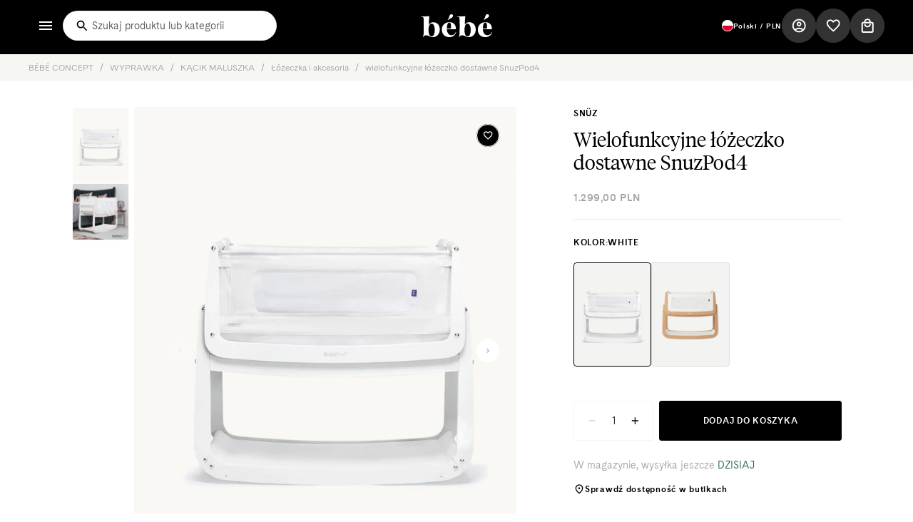

--- FILE ---
content_type: text/html; charset=utf-8
request_url: https://www.bebeconcept.pl/products/wielofunkcyjne-lozeczko-dostawne-snuzpod-snuzpod-white
body_size: 116498
content:
<!doctype html>
<html class="no-js" lang="pl">
  <head><!-- SEOAnt Speed Up Script --><script>
const AllowUrlArray_SEOAnt = ['cdn.nfcube.com', 'cdnv2.mycustomizer.com'];
const ForbidUrlArray_SEOAnt = [];
window.WhiteUrlArray_SEOAnt = AllowUrlArray_SEOAnt.map(src => new RegExp(src, 'i'));
window.BlackUrlArray_SEOAnt = ForbidUrlArray_SEOAnt.map(src => new RegExp(src, 'i'));
</script>
<script>
// Limit output
class AllowJsPlugin{constructor(e){const attrArr=["default","defer","async"];this.listener=this.handleListener.bind(this,e),this.jsArr=[],this.attribute=attrArr.reduce(((e,t)=>({...e,[t]:[]})),{});const t=this;e.forEach((e=>window.addEventListener(e,t.listener,{passive:!0})))}handleListener(e){const t=this;return e.forEach((e=>window.removeEventListener(e,t.listener))),"complete"===document.readyState?this.handleDOM():document.addEventListener("readystatechange",(e=>{if("complete"===e.target.readyState)return setTimeout(t.handleDOM.bind(t),1)}))}async handleDOM(){this.pauseEvent(),this.pauseJQuery(),this.getScripts(),this.beforeScripts();for(const e of Object.keys(this.attribute))await this.changeScripts(this.attribute[e]);for(const e of["DOMContentLoaded","readystatechange"])await this.requestRedraw(),document.dispatchEvent(new Event("allowJS-"+e));document.lightJSonreadystatechange&&document.lightJSonreadystatechange();for(const e of["DOMContentLoaded","load"])await this.requestRedraw(),window.dispatchEvent(new Event("allowJS-"+e));await this.requestRedraw(),window.lightJSonload&&window.lightJSonload(),await this.requestRedraw(),this.jsArr.forEach((e=>e(window).trigger("allowJS-jquery-load"))),window.dispatchEvent(new Event("allowJS-pageshow")),await this.requestRedraw(),window.lightJSonpageshow&&window.lightJSonpageshow()}async requestRedraw(){return new Promise((e=>requestAnimationFrame(e)))}getScripts(){document.querySelectorAll("script[type=AllowJs]").forEach((e=>{e.hasAttribute("src")?e.hasAttribute("async")&&e.async?this.attribute.async.push(e):e.hasAttribute("defer")&&e.defer?this.attribute.defer.push(e):this.attribute.default.push(e):this.attribute.default.push(e)}))}beforeScripts(){const e=this,t=Object.keys(this.attribute).reduce(((t,n)=>[...t,...e.attribute[n]]),[]),n=document.createDocumentFragment();t.forEach((e=>{const t=e.getAttribute("src");if(!t)return;const s=document.createElement("link");s.href=t,s.rel="preload",s.as="script",n.appendChild(s)})),document.head.appendChild(n)}async changeScripts(e){let t;for(;t=e.shift();)await this.requestRedraw(),new Promise((e=>{const n=document.createElement("script");[...t.attributes].forEach((e=>{"type"!==e.nodeName&&n.setAttribute(e.nodeName,e.nodeValue)})),t.hasAttribute("src")?(n.addEventListener("load",e),n.addEventListener("error",e)):(n.text=t.text,e()),t.parentNode.replaceChild(n,t)}))}pauseEvent(){const e={};[{obj:document,name:"DOMContentLoaded"},{obj:window,name:"DOMContentLoaded"},{obj:window,name:"load"},{obj:window,name:"pageshow"},{obj:document,name:"readystatechange"}].map((t=>function(t,n){function s(n){return e[t].list.indexOf(n)>=0?"allowJS-"+n:n}e[t]||(e[t]={list:[n],add:t.addEventListener,remove:t.removeEventListener},t.addEventListener=(...n)=>{n[0]=s(n[0]),e[t].add.apply(t,n)},t.removeEventListener=(...n)=>{n[0]=s(n[0]),e[t].remove.apply(t,n)})}(t.obj,t.name))),[{obj:document,name:"onreadystatechange"},{obj:window,name:"onpageshow"}].map((e=>function(e,t){let n=e[t];Object.defineProperty(e,t,{get:()=>n||function(){},set:s=>{e["allowJS"+t]=n=s}})}(e.obj,e.name)))}pauseJQuery(){const e=this;let t=window.jQuery;Object.defineProperty(window,"jQuery",{get:()=>t,set(n){if(!n||!n.fn||!e.jsArr.includes(n))return void(t=n);n.fn.ready=n.fn.init.prototype.ready=e=>{e.bind(document)(n)};const s=n.fn.on;n.fn.on=n.fn.init.prototype.on=function(...e){if(window!==this[0])return s.apply(this,e),this;const t=e=>e.split(" ").map((e=>"load"===e||0===e.indexOf("load.")?"allowJS-jquery-load":e)).join(" ");return"string"==typeof e[0]||e[0]instanceof String?(e[0]=t(e[0]),s.apply(this,e),this):("object"==typeof e[0]&&Object.keys(e[0]).forEach((n=>{delete Object.assign(e[0],{[t(n)]:e[0][n]})[n]})),s.apply(this,e),this)},e.jsArr.push(n),t=n}})}}new AllowJsPlugin(["keydown","wheel","mouseenter","mousemove","mouseleave","touchstart","touchmove","touchend"]);
</script>
<script>
"use strict";function SEOAnt_toConsumableArray(t){if(Array.isArray(t)){for(var e=0,r=Array(t.length);e<t.length;e++)r[e]=t[e];return r}return Array.from(t)}function _0x960a(t,e){var r=_0x3840();return(_0x960a=function(t,e){return t-=247,r[t]})(t,e)}function _0x3840(){var t=["defineProperties","application/javascript","preventDefault","4990555yeBSbh","addEventListener","set","setAttribute","bind","getAttribute","parentElement","WhiteUrlArray_SEOAnt","listener","toString","toLowerCase","every","touchend","SEOAnt scripts can't be lazy loaded","keydown","touchstart","removeChild","length","58IusxNw","BlackUrlArray_SEOAnt","observe","name","value","documentElement","wheel","warn","whitelist","map","tagName","402345HpbWDN","getOwnPropertyDescriptor","head","type","touchmove","removeEventListener","8160iwggKQ","call","beforescriptexecute","some","string","options","push","appendChild","blacklisted","querySelectorAll","5339295FeRgGa","4OtFDAr","filter","57211uwpiMx","nodeType","createElement","src","13296210cxmbJp",'script[type="',"1744290Faeint","test","forEach","script","blacklist","attributes","get","$&","744DdtCNR"];return(_0x3840=function(){return t})()}var _extends=Object.assign||function(t){for(var e=1;e<arguments.length;e++){var r=arguments[e];for(var n in r)Object.prototype.hasOwnProperty.call(r,n)&&(t[n]=r[n])}return t},_slicedToArray=function(){function t(t,e){var r=[],n=!0,o=!1,i=void 0;try{for(var a,c=t[Symbol.iterator]();!(n=(a=c.next()).done)&&(r.push(a.value),!e||r.length!==e);n=!0);}catch(t){o=!0,i=t}finally{try{!n&&c.return&&c.return()}finally{if(o)throw i}}return r}return function(e,r){if(Array.isArray(e))return e;if(Symbol.iterator in Object(e))return t(e,r);throw new TypeError("Invalid attempt to destructure non-iterable instance")}}(),_typeof="function"==typeof Symbol&&"symbol"==typeof Symbol.iterator?function(t){return typeof t}:function(t){return t&&"function"==typeof Symbol&&t.constructor===Symbol&&t!==Symbol.prototype?"symbol":typeof t};(function(t,e){for(var r=_0x960a,n=t();[];)try{if(531094===parseInt(r(306))/1+-parseInt(r(295))/2*(parseInt(r(312))/3)+-parseInt(r(257))/4*(parseInt(r(277))/5)+-parseInt(r(265))/6+-parseInt(r(259))/7*(-parseInt(r(273))/8)+-parseInt(r(256))/9+parseInt(r(263))/10)break;n.push(n.shift())}catch(t){n.push(n.shift())}})(_0x3840),function(){var t=_0x960a,e="javascript/blocked",r={blacklist:window[t(296)],whitelist:window[t(284)]},n={blacklisted:[]},o=function(n,o){return n&&(!o||o!==e)&&(!r.blacklist||r[t(269)][t(249)](function(e){return e[t(266)](n)}))&&(!r[t(303)]||r.whitelist[t(288)](function(e){return!e[t(266)](n)}))},i=function(e){var n=t,o=e[n(282)](n(262));return r[n(269)]&&r.blacklist[n(288)](function(t){return!t.test(o)})||r[n(303)]&&r.whitelist[n(249)](function(t){return t[n(266)](o)})},a=new MutationObserver(function(r){for(var i=t,a=0;a<r[i(294)];a++)for(var c=r[a].addedNodes,u=0;u<c.length;u++)!function(t){var r=c[t];if(1===r[i(260)]&&"SCRIPT"===r[i(305)]){var a=r[i(262)],u=r[i(309)];if(o(a,u)){n.blacklisted[i(252)]([r,r.type]),r[i(309)]=e;var s=function t(n){var o=i;r[o(282)](o(309))===e&&n[o(276)](),r[o(311)](o(248),t)};r[i(278)](i(248),s),r[i(283)]&&r[i(283)][i(293)](r)}}}(u)});a[t(297)](document[t(300)],{childList:!![],subtree:!![]});var c=/[|\{}()\[\]^$+*?.]/g,u=function(){for(var o=arguments.length,u=Array(o),s=0;s<o;s++)u[s]=arguments[s];var l=t;u[l(294)]<1?(r[l(269)]=[],r[l(303)]=[]):(r.blacklist&&(r[l(269)]=r.blacklist[l(258)](function(t){return u[l(288)](function(e){var r=l;return(void 0===e?"undefined":_typeof(e))===r(250)?!t.test(e):e instanceof RegExp?t.toString()!==e.toString():void 0})})),r[l(303)]&&(r[l(303)]=[].concat(SEOAnt_toConsumableArray(r[l(303)]),SEOAnt_toConsumableArray(u.map(function(t){var e=l;if("string"==typeof t){var n=t.replace(c,e(272)),o=".*"+n+".*";if(r[e(303)][e(288)](function(t){return t[e(286)]()!==o[e(286)]()}))return new RegExp(o)}else if(t instanceof RegExp&&r[e(303)][e(288)](function(r){return r[e(286)]()!==t.toString()}))return t;return null})[l(258)](Boolean)))));for(var f=document[l(255)](l(264)+e+'"]'),p=0;p<f[l(294)];p++){var y=f[p];i(y)&&(n[l(254)][l(252)]([y,l(275)]),y[l(283)][l(293)](y))}var v=0;[].concat(SEOAnt_toConsumableArray(n[l(254)]))[l(267)](function(t,e){var r=_slicedToArray(t,2),o=r[0],a=r[1],c=l;if(i(o)){for(var u=document.createElement("script"),s=0;s<o.attributes.length;s++){var f=o[c(270)][s];f[c(298)]!==c(262)&&f.name!==c(309)&&u.setAttribute(f.name,o.attributes[s][c(299)])}u[c(280)](c(262),o[c(262)]),u.setAttribute("type",a||c(275)),document[c(308)][c(253)](u),n[c(254)].splice(e-v,1),v++}}),r[l(269)]&&r.blacklist.length<1&&a.disconnect()},s=document.createElement,l={src:Object[t(307)](HTMLScriptElement.prototype,t(262)),type:Object[t(307)](HTMLScriptElement.prototype,t(309))};document[t(261)]=function(){for(var r=t,n=arguments.length,i=Array(n),a=0;a<n;a++)i[a]=arguments[a];if(i[0][r(287)]()!==r(268))return s[r(281)](document).apply(void 0,i);var c=s.bind(document).apply(void 0,i);try{Object[r(274)](c,{src:_extends({},l[r(262)],{set:function(t){var n=r;o(t,c[n(309)])&&l.type[n(279)][n(247)](this,e),l[n(262)][n(279)].call(this,t)}}),type:_extends({},l[r(309)],{get:function(){var t=r,n=l[t(309)][t(271)][t(247)](this);return n===e||o(this[t(262)],n)?null:n},set:function(t){var n=r,i=o(c[n(262)],c[n(309)])?e:t;l.type[n(279)][n(247)](this,i)}})}),c.setAttribute=function(t,e){var n=r;t===n(309)||t===n(262)?c[t]=e:HTMLScriptElement.prototype[n(280)][n(247)](c,t,e)}}catch(t){console[r(302)](r(290),t)}return c},[t(291),"mousemove",t(289),t(310),t(292),t(301)][t(304)](function(t){return{type:t,listener:function(){return u()},options:{passive:!![]}}}).forEach(function(e){var r=t;document[r(278)](e[r(309)],e[r(285)],e[r(251)])})}();
</script>
<!-- /SEOAnt Speed Up Script -->
    <meta charset="utf-8">
    <meta http-equiv="X-UA-Compatible" content="IE=edge">
    <meta name="viewport" content="width=device-width,initial-scale=1,maximum-scale=1">
    <meta name="theme-color" content=""><link rel="canonical" href="https://www.bebeconcept.pl/products/wielofunkcyjne-lozeczko-dostawne-snuzpod-snuzpod-white"><script id="pandectes-rules">   /* PANDECTES-GDPR: DO NOT MODIFY AUTO GENERATED CODE OF THIS SCRIPT */      window.PandectesSettings = {"store":{"id":59995422926,"plan":"premium","theme":"Noto Agency","primaryLocale":"pl","adminMode":false,"headless":false,"storefrontRootDomain":"","checkoutRootDomain":"","storefrontAccessToken":""},"tsPublished":1741675190,"declaration":{"showPurpose":false,"showProvider":false,"declIntroText":"Używamy plików cookie, aby optymalizować funkcjonalność witryny, analizować wydajność i zapewniać spersonalizowane wrażenia. Niektóre pliki cookie są niezbędne, aby strona działała i działała poprawnie. Tych plików cookie nie można wyłączyć. W tym oknie możesz zarządzać swoimi preferencjami dotyczącymi plików cookies.","showDateGenerated":true},"language":{"unpublished":[],"languageMode":"Multilingual","fallbackLanguage":"pl","languageDetection":"locale","languagesSupported":["uk","cs","en","it","de","es","fr"]},"texts":{"managed":{"headerText":{"cs":"Respektujeme vaše soukromí","de":"Wir respektieren deine Privatsphäre","en":"We respect your privacy","es":"Respetamos tu privacidad","fr":"Nous respectons votre vie privée","it":"Rispettiamo la tua privacy","pl":"Ustawienia cookies"},"consentText":{"cs":"Webové stránky používají soubory cookie k poskytování statistických, marketingových a funkčních služeb. Informace přečtené pomocí souborů cookie používáme také k reklamním účelům, zejména k nasměrování našich personalizovaných reklam k vám (profilování). Nastavení cookies si můžete sami změnit ve svém webovém prohlížeči. Pokračováním v používání webové stránky bez změny nastavení cookies ve vašem prohlížeči přijímáte cookies, což povede k jejich uložení na vašich zařízeních.","de":"Diese Website verwendet Cookies, um Ihnen das beste Erlebnis zu bieten.","en":"This website uses cookies to ensure you get the best experience.","es":"Este sitio web utiliza cookies para garantizar que obtenga la mejor experiencia.","fr":"Ce site utilise des cookies pour vous garantir la meilleure expérience.","it":"Questo sito web utilizza i cookie per assicurarti la migliore esperienza.","pl":"Strona używa cookies (ciasteczek) w celu realizacji usług statystycznych, marketingowych i funkcjonalnych. Informacje odczytane za pomocą cookies używamy również w celach reklamowych, w szczególności w celu kierowania do Ciebie naszych spersonalizowanych reklam (profilowanie). Możesz samodzielnie zmienić ustawienia dotyczące cookies w swojej przeglądarce internetowej. Dalsze korzystanie z serwisu bez zmiany ustawień dotyczących cookies w przeglądarce oznacza akceptację plików cookies, co będzie skutkowało zapisywaniem ich na Twoich urządzeniach.","uk":"Веб-сайт використовує файли cookie для надання статистичних, маркетингових і функціональних послуг. Ми також використовуємо інформацію, зчитану за допомогою файлів cookie, для рекламних цілей, зокрема, щоб направляти вам нашу персоналізовану рекламу (профілювання). Ви можете самостійно змінити налаштування файлів cookie у своєму веб-браузері. Продовжуючи користуватися веб-сайтом без зміни налаштувань файлів cookie у своєму браузері, ви приймаєте файли cookie, що призведе до їх збереження на ваших пристроях."},"linkText":{"cs":"Zkontrolujte zásady ochrany osobních údajů","de":"Mehr erfahren","en":"Learn more","es":"Aprende más","fr":"Apprendre encore plus","it":"Scopri di più","pl":"Sprawdź politykę prywatności","uk":"Перевірте політику конфіденційності"},"imprintText":{"cs":"Otisk","de":"Impressum","en":"Imprint","es":"Imprimir","fr":"Imprimer","it":"Impronta","pl":"Odcisk"},"allowButtonText":{"cs":"přijímám","de":"Annehmen","en":"Accept","es":"Aceptar","fr":"J'accepte","it":"Accettare","pl":"Akceptuje","uk":"я приймаю"},"denyButtonText":{"cs":"Odmítnout","de":"Ablehnen","en":"Decline","es":"Disminución","fr":"Déclin","it":"Declino","pl":"Odrzucić"},"dismissButtonText":{"cs":"OK","de":"Okay","en":"Ok","es":"OK","fr":"D'accord","it":"Ok","pl":"Ok"},"leaveSiteButtonText":{"cs":"Opustit tento web","de":"Diese Seite verlassen","en":"Leave this site","es":"Salir de este sitio","fr":"Quitter ce site","it":"Lascia questo sito","pl":"Opuść tę witrynę"},"preferencesButtonText":{"cs":"Předvolby","de":"Einstellungen","en":"Preferences","es":"Preferencias","fr":"Préférences","it":"Preferenze","pl":"Preferencje","uk":"Уподобання"},"cookiePolicyText":{"cs":"Zásady používání cookies","de":"Cookie-Richtlinie","en":"Cookie policy","es":"Política de cookies","fr":"Politique de cookies","it":"Gestione dei Cookie","pl":"Polityka Cookie"},"preferencesPopupTitleText":{"cs":"Spravujte své předvolby souhlasu","de":"Einwilligungseinstellungen verwalten","en":"Manage consent preferences","es":"Gestionar las preferencias de consentimiento","fr":"Gérer les préférences de consentement","it":"Gestire le preferenze di consenso","pl":"Zarządzaj preferencjami zgody","uk":"Керуйте налаштуваннями згоди"},"preferencesPopupIntroText":{"cs":"479 / 5 000\nWyniki tłumaczenia\nTłumaczenie\nSoubory cookie používáme k optimalizaci funkčnosti webu, analýze výkonu a poskytování personalizovaných zážitků. Některé soubory cookie jsou nezbytné pro správné fungování a fungování webových stránek. Tyto soubory cookie nelze zakázat. V tomto okně můžete spravovat předvolby souborů cookie.","de":"Wir verwenden Cookies, um die Funktionalität der Website zu optimieren, die Leistung zu analysieren und Ihnen ein personalisiertes Erlebnis zu bieten. Einige Cookies sind für den ordnungsgemäßen Betrieb der Website unerlässlich. Diese Cookies können nicht deaktiviert werden. In diesem Fenster können Sie Ihre Präferenzen für Cookies verwalten.","en":"We use cookies to optimize website functionality, analyze the performance, and provide personalized experience to you. Some cookies are essential to make the website operate and function correctly. Those cookies cannot be disabled. In this window you can manage your preference of cookies.","es":"Usamos cookies para optimizar la funcionalidad del sitio web, analizar el rendimiento y brindarle una experiencia personalizada. Algunas cookies son esenciales para que el sitio web funcione y funcione correctamente. Esas cookies no se pueden desactivar. En esta ventana puede administrar su preferencia de cookies.","fr":"Nous utilisons des cookies pour optimiser les fonctionnalités du site Web, analyser les performances et vous offrir une expérience personnalisée. Certains cookies sont indispensables au bon fonctionnement et au bon fonctionnement du site. Ces cookies ne peuvent pas être désactivés. Dans cette fenêtre, vous pouvez gérer votre préférence de cookies.","it":"Utilizziamo i cookie per ottimizzare la funzionalità del sito Web, analizzare le prestazioni e fornire un'esperienza personalizzata all'utente. Alcuni cookie sono essenziali per il funzionamento e il corretto funzionamento del sito web. Questi cookie non possono essere disabilitati. In questa finestra puoi gestire le tue preferenze sui cookie.","pl":"Używamy plików cookie, aby zoptymalizować funkcjonalność witryny, analizować wydajność i zapewniać spersonalizowane wrażenia. Niektóre pliki cookie są niezbędne do prawidłowego działania i funkcjonowania witryny. Tych plików cookie nie można wyłączyć. W tym oknie możesz zarządzać swoimi preferencjami dotyczącymi plików cookie.","uk":"Ми використовуємо файли cookie для оптимізації функціональності сайту, аналізу ефективності та надання персоналізованого досвіду. Деякі файли cookie необхідні для нормального функціонування веб-сайту. Ці файли cookie не можна вимкнути. У цьому вікні ви можете керувати налаштуваннями файлів cookie."},"preferencesPopupSaveButtonText":{"cs":"Uložte své preference","de":"Auswahl speichern","en":"Save preferences","es":"Guardar preferencias","fr":"Enregistrer les préférences","it":"Salva preferenze","pl":"Zapisz preferencje","uk":"Збережіть свої налаштування"},"preferencesPopupCloseButtonText":{"cs":"Zavřít","de":"Schließen","en":"Close","es":"Cerrar","fr":"proche","it":"Chiudere","pl":"Zamknij","uk":"Закрити"},"preferencesPopupAcceptAllButtonText":{"cs":"Přijmout vše","de":"Alles Akzeptieren","en":"Accept all","es":"Aceptar todo","fr":"Accepter tout","it":"Accettare tutti","pl":"Akceptuj wszystkie","uk":"Прийняти все"},"preferencesPopupRejectAllButtonText":{"cs":"Všechno vyhodit","de":"Alles ablehnen","en":"Reject all","es":"Rechazar todo","fr":"Tout rejeter","it":"Rifiuta tutto","pl":"Odrzuć wszystko","uk":"Викиньте все"},"cookiesDetailsText":{"cs":"Podrobnosti o souborech cookie","de":"Cookie-Details","en":"Cookies details","es":"Detalles de las cookies","fr":"Détails des cookies","it":"Dettagli sui cookie","pl":"Szczegóły dotyczące plików cookie"},"preferencesPopupAlwaysAllowedText":{"cs":"vždy povoleno","de":"Immer erlaubt","en":"Always allowed","es":"Siempre permitido","fr":"Toujours activé","it":"sempre permesso","pl":"Zawsze dozwolone"},"accessSectionParagraphText":{"cs":"Máte právo mít kdykoli přístup ke svým údajům.","de":"Sie haben das Recht, jederzeit auf Ihre Daten zuzugreifen.","en":"You have the right to request access to your data at any time.","es":"Tiene derecho a poder acceder a sus datos en cualquier momento.","fr":"Vous avez le droit de pouvoir accéder à vos données à tout moment.","it":"Hai il diritto di poter accedere ai tuoi dati in qualsiasi momento.","pl":"W każdej chwili masz prawo dostępu do swoich danych."},"accessSectionTitleText":{"cs":"Přenos dat","de":"Datenübertragbarkeit","en":"Data portability","es":"Portabilidad de datos","fr":"Portabilité des données","it":"Portabilità dei dati","pl":"Możliwość przenoszenia danych"},"accessSectionAccountInfoActionText":{"cs":"Osobní data","de":"persönliche Daten","en":"Personal data","es":"Información personal","fr":"Données personnelles","it":"Dati personali","pl":"Dane osobiste"},"accessSectionDownloadReportActionText":{"cs":"Stáhnout vše","de":"Alle Daten anfordern","en":"Request export","es":"Descargar todo","fr":"Tout télécharger","it":"Scarica tutto","pl":"Ściągnij wszystko"},"accessSectionGDPRRequestsActionText":{"cs":"Žádosti subjektu údajů","de":"Anfragen betroffener Personen","en":"Data subject requests","es":"Solicitudes de sujetos de datos","fr":"Demandes des personnes concernées","it":"Richieste dell'interessato","pl":"Żądania osób, których dane dotyczą"},"accessSectionOrdersRecordsActionText":{"cs":"Objednávky","de":"Aufträge","en":"Orders","es":"Pedidos","fr":"Ordres","it":"Ordini","pl":"Zamówienia"},"rectificationSectionParagraphText":{"cs":"Máte právo požádat o aktualizaci svých údajů, kdykoli to považujete za vhodné.","de":"Sie haben das Recht, die Aktualisierung Ihrer Daten zu verlangen, wann immer Sie dies für angemessen halten.","en":"You have the right to request your data to be updated whenever you think it is appropriate.","es":"Tienes derecho a solicitar la actualización de tus datos siempre que lo creas oportuno.","fr":"Vous avez le droit de demander la mise à jour de vos données chaque fois que vous le jugez approprié.","it":"Hai il diritto di richiedere l'aggiornamento dei tuoi dati ogni volta che lo ritieni opportuno.","pl":"Masz prawo zażądać aktualizacji swoich danych, ilekroć uznasz to za stosowne."},"rectificationSectionTitleText":{"cs":"Oprava dat","de":"Datenberichtigung","en":"Data Rectification","es":"Rectificación de datos","fr":"Rectification des données","it":"Rettifica dei dati","pl":"Sprostowanie danych"},"rectificationCommentPlaceholder":{"cs":"Popište, co chcete aktualizovat","de":"Beschreiben Sie, was Sie aktualisieren möchten","en":"Describe what you want to be updated","es":"Describe lo que quieres que se actualice","fr":"Décrivez ce que vous souhaitez mettre à jour","it":"Descrivi cosa vuoi che venga aggiornato","pl":"Opisz, co chcesz zaktualizować"},"rectificationCommentValidationError":{"cs":"Komentář je vyžadován","de":"Kommentar ist erforderlich","en":"Comment is required","es":"Se requiere comentario","fr":"Un commentaire est requis","it":"Il commento è obbligatorio","pl":"Komentarz jest wymagany"},"rectificationSectionEditAccountActionText":{"cs":"Požádat o aktualizaci","de":"Aktualisierung anfordern","en":"Request an update","es":"Solicita una actualización","fr":"Demander une mise à jour","it":"Richiedi un aggiornamento","pl":"Poproś o aktualizację"},"erasureSectionTitleText":{"cs":"Právo být zapomenut","de":"Recht auf Löschung","en":"Right to be forgotten","es":"Derecho al olvido","fr":"Droit à l'oubli","it":"Diritto all'oblio","pl":"Prawo do bycia zapomnianym"},"erasureSectionParagraphText":{"cs":"Máte právo požádat o vymazání všech vašich údajů. Poté již nebudete mít přístup ke svému účtu.","de":"Sie haben das Recht, die Löschung aller Ihrer Daten zu verlangen. Danach können Sie nicht mehr auf Ihr Konto zugreifen.","en":"You have the right to ask all your data to be erased. After that, you will no longer be able to access your account.","es":"Tiene derecho a solicitar la eliminación de todos sus datos. Después de eso, ya no podrá acceder a su cuenta.","fr":"Vous avez le droit de demander que toutes vos données soient effacées. Après cela, vous ne pourrez plus accéder à votre compte.","it":"Hai il diritto di chiedere la cancellazione di tutti i tuoi dati. Dopodiché, non sarai più in grado di accedere al tuo account.","pl":"Masz prawo zażądać usunięcia wszystkich swoich danych. Po tym czasie nie będziesz już mieć dostępu do swojego konta."},"erasureSectionRequestDeletionActionText":{"cs":"Požádat o vymazání osobních údajů","de":"Löschung personenbezogener Daten anfordern","en":"Request personal data deletion","es":"Solicitar la eliminación de datos personales","fr":"Demander la suppression des données personnelles","it":"Richiedi la cancellazione dei dati personali","pl":"Poproś o usunięcie danych osobowych"},"consentDate":{"cs":"Datum souhlasu","de":"Zustimmungsdatum","en":"Consent date","es":"fecha de consentimiento","fr":"Date de consentement","it":"Data del consenso","pl":"Data zgody"},"consentId":{"cs":"ID souhlasu","de":"Einwilligungs-ID","en":"Consent ID","es":"ID de consentimiento","fr":"ID de consentement","it":"ID di consenso","pl":"Identyfikator zgody"},"consentSectionChangeConsentActionText":{"cs":"Změnit předvolbu souhlasu","de":"Einwilligungspräferenz ändern","en":"Change consent preference","es":"Cambiar la preferencia de consentimiento","fr":"Modifier la préférence de consentement","it":"Modifica la preferenza per il consenso","pl":"Zmień preferencje zgody"},"consentSectionConsentedText":{"cs":"Souhlasili jste se zásadami cookies této webové stránky na","de":"Sie haben der Cookie-Richtlinie dieser Website zugestimmt am","en":"You consented to the cookies policy of this website on","es":"Usted dio su consentimiento a la política de cookies de este sitio web en","fr":"Vous avez consenti à la politique de cookies de ce site Web sur","it":"Hai acconsentito alla politica sui cookie di questo sito web su","pl":"Wyrazili Państwo zgodę na politykę plików cookie tej witryny w dniu"},"consentSectionNoConsentText":{"cs":"Nesouhlasili jste se zásadami používání souborů cookie na tomto webu.","de":"Sie haben der Cookie-Richtlinie dieser Website nicht zugestimmt.","en":"You have not consented to the cookies policy of this website.","es":"No ha dado su consentimiento a la política de cookies de este sitio web.","fr":"Vous n'avez pas consenti à la politique de cookies de ce site Web.","it":"Non hai acconsentito alla politica sui cookie di questo sito.","pl":"Nie wyraziłeś zgody na politykę plików cookie tej witryny."},"consentSectionTitleText":{"cs":"Váš souhlas se soubory cookie","de":"Ihre Cookie-Einwilligung","en":"Your cookie consent","es":"Su consentimiento de cookies","fr":"Votre consentement aux cookies","it":"Il tuo consenso ai cookie","pl":"Twoja zgoda na pliki cookie"},"consentStatus":{"cs":"Preference souhlasu","de":"Einwilligungspräferenz","en":"Consent preference","es":"Preferencia de consentimiento","fr":"Préférence de consentement","it":"Preferenza di consenso","pl":"Preferencja zgody"},"confirmationFailureMessage":{"cs":"Vaše žádost nebyla ověřena. Zkuste to znovu a pokud problém přetrvává, požádejte o pomoc vlastníka obchodu","de":"Ihre Anfrage wurde nicht bestätigt. Bitte versuchen Sie es erneut und wenn das Problem weiterhin besteht, wenden Sie sich an den Ladenbesitzer, um Hilfe zu erhalten","en":"Your request was not verified. Please try again and if problem persists, contact store owner for assistance","es":"Su solicitud no fue verificada. Vuelva a intentarlo y, si el problema persiste, comuníquese con el propietario de la tienda para obtener ayuda.","fr":"Votre demande n'a pas été vérifiée. Veuillez réessayer et si le problème persiste, contactez le propriétaire du magasin pour obtenir de l'aide","it":"La tua richiesta non è stata verificata. Riprova e se il problema persiste, contatta il proprietario del negozio per assistenza","pl":"Twoje żądanie nie zostało zweryfikowane. Spróbuj ponownie, a jeśli problem będzie się powtarzał, skontaktuj się z właścicielem sklepu w celu uzyskania pomocy"},"confirmationFailureTitle":{"cs":"Došlo k problému","de":"Ein Problem ist aufgetreten","en":"A problem occurred","es":"Ocurrió un problema","fr":"Un problème est survenu","it":"Si è verificato un problema","pl":"Wystąpił problem"},"confirmationSuccessMessage":{"cs":"Brzy se vám ozveme ohledně vaší žádosti.","de":"Wir werden uns in Kürze zu Ihrem Anliegen bei Ihnen melden.","en":"We will soon get back to you as to your request.","es":"Pronto nos comunicaremos con usted en cuanto a su solicitud.","fr":"Nous reviendrons rapidement vers vous quant à votre demande.","it":"Ti risponderemo presto in merito alla tua richiesta.","pl":"Wkrótce skontaktujemy się z Tobą w sprawie Twojej prośby."},"confirmationSuccessTitle":{"cs":"Vaše žádost je ověřena","de":"Ihre Anfrage wurde bestätigt","en":"Your request is verified","es":"Tu solicitud está verificada","fr":"Votre demande est vérifiée","it":"La tua richiesta è verificata","pl":"Twoja prośba została zweryfikowana"},"guestsSupportEmailFailureMessage":{"cs":"Vaše žádost nebyla odeslána. Zkuste to znovu a pokud problém přetrvává, požádejte o pomoc vlastníka obchodu.","de":"Ihre Anfrage wurde nicht übermittelt. Bitte versuchen Sie es erneut und wenn das Problem weiterhin besteht, wenden Sie sich an den Shop-Inhaber, um Hilfe zu erhalten.","en":"Your request was not submitted. Please try again and if problem persists, contact store owner for assistance.","es":"Su solicitud no fue enviada. Vuelva a intentarlo y, si el problema persiste, comuníquese con el propietario de la tienda para obtener ayuda.","fr":"Votre demande n'a pas été soumise. Veuillez réessayer et si le problème persiste, contactez le propriétaire du magasin pour obtenir de l'aide.","it":"La tua richiesta non è stata inviata. Riprova e se il problema persiste, contatta il proprietario del negozio per assistenza.","pl":"Twoja prośba nie została przesłana. Spróbuj ponownie, a jeśli problem będzie się powtarzał, skontaktuj się z właścicielem sklepu w celu uzyskania pomocy."},"guestsSupportEmailFailureTitle":{"cs":"Došlo k problému","de":"Ein Problem ist aufgetreten","en":"A problem occurred","es":"Ocurrió un problema","fr":"Un problème est survenu","it":"Si è verificato un problema","pl":"Wystąpił problem"},"guestsSupportEmailPlaceholder":{"cs":"Emailová adresa","de":"E-Mail-Addresse","en":"E-mail address","es":"Dirección de correo electrónico","fr":"Adresse e-mail","it":"Indirizzo email","pl":"Adres e-mail"},"guestsSupportEmailSuccessMessage":{"cs":"Pokud jste registrováni jako zákazníci tohoto obchodu, brzy vám přijde e -mail s pokyny, jak postupovat.","de":"Wenn Sie als Kunde dieses Shops registriert sind, erhalten Sie in Kürze eine E-Mail mit Anweisungen zum weiteren Vorgehen.","en":"If you are registered as a customer of this store, you will soon receive an email with instructions on how to proceed.","es":"Si está registrado como cliente de esta tienda, pronto recibirá un correo electrónico con instrucciones sobre cómo proceder.","fr":"Si vous êtes inscrit en tant que client de ce magasin, vous recevrez bientôt un e-mail avec des instructions sur la marche à suivre.","it":"Se sei registrato come cliente di questo negozio, riceverai presto un'e-mail con le istruzioni su come procedere.","pl":"Jeśli jesteś zarejestrowany jako klient tego sklepu, wkrótce otrzymasz wiadomość e-mail z instrukcjami, jak postępować."},"guestsSupportEmailSuccessTitle":{"cs":"Děkujeme za vaši žádost","de":"Vielen Dank für die Anfrage","en":"Thank you for your request","es":"gracias por tu solicitud","fr":"Merci pour votre requête","it":"Grazie per la vostra richiesta","pl":"Dziękuję za twoją prośbę"},"guestsSupportEmailValidationError":{"cs":"E -mail není platný","de":"Email ist ungültig","en":"Email is not valid","es":"El correo no es válido","fr":"L'email n'est pas valide","it":"L'email non è valida","pl":"adres email jest nieprawidłowy"},"guestsSupportInfoText":{"cs":"Chcete -li pokračovat, přihlaste se prosím pomocí svého zákaznického účtu.","de":"Bitte loggen Sie sich mit Ihrem Kundenkonto ein, um fortzufahren.","en":"Please login with your customer account to further proceed.","es":"Inicie sesión con su cuenta de cliente para continuar.","fr":"Veuillez vous connecter avec votre compte client pour continuer.","it":"Effettua il login con il tuo account cliente per procedere ulteriormente.","pl":"Zaloguj się na swoje konto klienta, aby kontynuować."},"submitButton":{"cs":"Předložit","de":"einreichen","en":"Submit","es":"Enviar","fr":"Soumettre","it":"Invia","pl":"Składać"},"submittingButton":{"cs":"Odesílání ...","de":"Senden...","en":"Submitting...","es":"Sumisión...","fr":"Soumission...","it":"Invio in corso...","pl":"Przedkładający..."},"cancelButton":{"cs":"zrušení","de":"Abbrechen","en":"Cancel","es":"Cancelar","fr":"Annuler","it":"Annulla","pl":"Anulować"},"declIntroText":{"cs":"Soubory cookie používáme k optimalizaci funkčnosti webu, analýze výkonu a poskytování personalizovaného zážitku. Některé soubory cookie jsou nezbytné pro správné fungování a fungování webových stránek. Tyto soubory cookie nelze zakázat. V tomto okně můžete spravovat své preference souborů cookie.","de":"Wir verwenden Cookies, um die Funktionalität der Website zu optimieren, die Leistung zu analysieren und Ihnen ein personalisiertes Erlebnis zu bieten. Einige Cookies sind für den ordnungsgemäßen Betrieb der Website unerlässlich. Diese Cookies können nicht deaktiviert werden. In diesem Fenster können Sie Ihre Präferenzen für Cookies verwalten.","en":"We use cookies to optimize website functionality, analyze the performance, and provide personalized experience to you. Some cookies are essential to make the website operate and function correctly. Those cookies cannot be disabled. In this window you can manage your preference of cookies.","es":"Usamos cookies para optimizar la funcionalidad del sitio web, analizar el rendimiento y brindarle una experiencia personalizada. Algunas cookies son esenciales para que el sitio web funcione y funcione correctamente. Esas cookies no se pueden deshabilitar. En esta ventana puede gestionar su preferencia de cookies.","fr":"Nous utilisons des cookies pour optimiser les fonctionnalités du site Web, analyser les performances et vous offrir une expérience personnalisée. Certains cookies sont indispensables au bon fonctionnement et au bon fonctionnement du site Web. Ces cookies ne peuvent pas être désactivés. Dans cette fenêtre, vous pouvez gérer vos préférences en matière de cookies.","it":"Utilizziamo i cookie per ottimizzare la funzionalità del sito Web, analizzare le prestazioni e fornire un&#39;esperienza personalizzata all&#39;utente. Alcuni cookie sono essenziali per far funzionare e funzionare correttamente il sito web. Questi cookie non possono essere disabilitati. In questa finestra puoi gestire le tue preferenze sui cookie.","pl":"Używamy plików cookie, aby optymalizować funkcjonalność witryny, analizować wydajność i zapewniać spersonalizowane wrażenia. Niektóre pliki cookie są niezbędne, aby strona działała i działała poprawnie. Tych plików cookie nie można wyłączyć. W tym oknie możesz zarządzać swoimi preferencjami dotyczącymi plików cookies."},"declName":{"cs":"název","de":"Name","en":"Name","es":"Nombre","fr":"Nom","it":"Nome","pl":"Nazwa"},"declPurpose":{"cs":"Účel","de":"Zweck","en":"Purpose","es":"Objetivo","fr":"But","it":"Scopo","pl":"Cel, powód"},"declType":{"cs":"Typ","de":"Typ","en":"Type","es":"Escribe","fr":"Type","it":"Tipo","pl":"Rodzaj"},"declRetention":{"cs":"Uchování","de":"Speicherdauer","en":"Retention","es":"Retencion","fr":"Rétention","it":"Ritenzione","pl":"Zatrzymanie"},"declProvider":{"cs":"Poskytovatel","de":"Anbieter","en":"Provider","es":"Proveedor","fr":"Fournisseur","it":"Fornitore","pl":"Dostawca"},"declFirstParty":{"cs":"První strany","de":"Erstanbieter","en":"First-party","es":"Origen","fr":"Première partie","it":"Prima parte","pl":"Pierwszej strony"},"declThirdParty":{"cs":"Třetí strana","de":"Drittanbieter","en":"Third-party","es":"Tercero","fr":"Tierce partie","it":"Terzo","pl":"Strona trzecia"},"declSeconds":{"cs":"sekundy","de":"Sekunden","en":"seconds","es":"segundos","fr":"secondes","it":"secondi","pl":"sekundy"},"declMinutes":{"cs":"minut","de":"Minuten","en":"minutes","es":"minutos","fr":"minutes","it":"minuti","pl":"minuty"},"declHours":{"cs":"hodin","de":"Std.","en":"hours","es":"horas","fr":"heures","it":"ore","pl":"godziny"},"declDays":{"cs":"dní","de":"Tage","en":"days","es":"días","fr":"jours","it":"giorni","pl":"dni"},"declMonths":{"cs":"měsíce","de":"Monate","en":"months","es":"meses","fr":"mois","it":"mesi","pl":"miesiące"},"declYears":{"cs":"let","de":"Jahre","en":"years","es":"años","fr":"années","it":"anni","pl":"lata"},"declSession":{"cs":"Zasedání","de":"Sitzung","en":"Session","es":"Sesión","fr":"Session","it":"Sessione","pl":"Sesja"},"declDomain":{"cs":"Doména","de":"Domain","en":"Domain","es":"Dominio","fr":"Domaine","it":"Dominio","pl":"Domena"},"declPath":{"cs":"Cesta","de":"Weg","en":"Path","es":"Sendero","fr":"Chemin","it":"Il percorso","pl":"Ścieżka"}},"categories":{"strictlyNecessaryCookiesTitleText":{"cs":"Nezbytně nutné cookies","de":"Unbedingt erforderlich","en":"Strictly necessary cookies","es":"Cookies estrictamente necesarias","fr":"Cookies strictement nécessaires","it":"Cookie strettamente necessari","pl":"Niezbędne pliki cookie"},"strictlyNecessaryCookiesDescriptionText":{"cs":"Tyto soubory cookie jsou nezbytné k tomu, abyste se mohli pohybovat po webové stránce a používat její funkce, jako je přístup do zabezpečených oblastí webové stránky. Web nemůže bez těchto cookies správně fungovat.","de":"Diese Cookies sind unerlässlich, damit Sie sich auf der Website bewegen und ihre Funktionen nutzen können, z. B. den Zugriff auf sichere Bereiche der Website. Ohne diese Cookies kann die Website nicht richtig funktionieren.","en":"These cookies are essential in order to enable you to move around the website and use its features, such as accessing secure areas of the website. The website cannot function properly without these cookies.","es":"Estas cookies son esenciales para permitirle moverse por el sitio web y utilizar sus funciones, como acceder a áreas seguras del sitio web. El sitio web no puede funcionar correctamente sin estas cookies.","fr":"Ces cookies sont essentiels pour vous permettre de vous déplacer sur le site Web et d'utiliser ses fonctionnalités, telles que l'accès aux zones sécurisées du site Web. Le site Web ne peut pas fonctionner correctement sans ces cookies.","it":"Questi cookie sono essenziali per consentirti di spostarti all'interno del sito Web e utilizzare le sue funzionalità, come l'accesso alle aree sicure del sito Web. Il sito web non può funzionare correttamente senza questi cookie.","pl":"Te pliki cookie są niezbędne do poruszania się po witrynie i korzystania z jej funkcji, takich jak dostęp do bezpiecznych obszarów witryny. Witryna nie może działać poprawnie bez tych plików cookie."},"functionalityCookiesTitleText":{"cs":"Funkční cookies","de":"Funktionale Cookies","en":"Functional cookies","es":"Cookies funcionales","fr":"Cookies fonctionnels","it":"Cookie funzionali","pl":"Funkcjonalne pliki cookie"},"functionalityCookiesDescriptionText":{"cs":"Tyto soubory cookie umožňují webu poskytovat vylepšené funkce a přizpůsobení. Můžeme je nastavit my nebo poskytovatelé třetích stran, jejichž služby jsme přidali na naše stránky. Pokud tyto soubory cookie nepovolíte, některé nebo všechny tyto služby nemusí fungovat správně.","de":"Diese Cookies ermöglichen es der Website, verbesserte Funktionalität und Personalisierung bereitzustellen. Sie können von uns oder von Drittanbietern gesetzt werden, deren Dienste wir auf unseren Seiten hinzugefügt haben. Wenn Sie diese Cookies nicht zulassen, funktionieren einige oder alle dieser Dienste möglicherweise nicht richtig.","en":"These cookies enable the site to provide enhanced functionality and personalisation. They may be set by us or by third party providers whose services we have added to our pages. If you do not allow these cookies then some or all of these services may not function properly.","es":"Estas cookies permiten que el sitio proporcione una funcionalidad y personalización mejoradas. Pueden ser establecidos por nosotros o por proveedores externos cuyos servicios hemos agregado a nuestras páginas. Si no permite estas cookies, es posible que algunos o todos estos servicios no funcionen correctamente.","fr":"Ces cookies permettent au site de fournir des fonctionnalités et une personnalisation améliorées. Ils peuvent être définis par nous ou par des fournisseurs tiers dont nous avons ajouté les services à nos pages. Si vous n'autorisez pas ces cookies, certains ou tous ces services peuvent ne pas fonctionner correctement.","it":"Questi cookie consentono al sito di fornire funzionalità e personalizzazione avanzate. Possono essere impostati da noi o da fornitori di terze parti i cui servizi abbiamo aggiunto alle nostre pagine. Se non consenti questi cookie, alcuni o tutti questi servizi potrebbero non funzionare correttamente.","pl":"Te pliki cookie umożliwiają witrynie zapewnienie ulepszonej funkcjonalności i personalizacji. Mogą być ustalane przez nas lub przez zewnętrznych dostawców, których usługi dodaliśmy do naszych stron. Jeśli nie zezwolisz na te pliki cookie, niektóre lub wszystkie z tych usług mogą nie działać poprawnie."},"performanceCookiesTitleText":{"cs":"Výkonnostní cookies","de":"Performance-Cookies","en":"Performance cookies","es":"Cookies de rendimiento","fr":"Cookies de performances","it":"Cookie di prestazione","pl":"Wydajnościowe pliki cookie"},"performanceCookiesDescriptionText":{"cs":"Tyto soubory cookie nám umožňují sledovat a zlepšovat výkon našich webových stránek. Například nám umožňují počítat návštěvy, identifikovat zdroje provozu a zjistit, které části webu jsou nejoblíbenější.","de":"Diese Cookies ermöglichen es uns, die Leistung unserer Website zu überwachen und zu verbessern. Sie ermöglichen es uns beispielsweise, Besuche zu zählen, Verkehrsquellen zu identifizieren und zu sehen, welche Teile der Website am beliebtesten sind.","en":"These cookies enable us to monitor and improve the performance of our website. For example, they allow us to count visits, identify traffic sources and see which parts of the site are most popular.","es":"Estas cookies nos permiten monitorear y mejorar el rendimiento de nuestro sitio web. Por ejemplo, nos permiten contar las visitas, identificar las fuentes de tráfico y ver qué partes del sitio son más populares.","fr":"Ces cookies nous permettent de surveiller et d'améliorer les performances de notre site Web. Par exemple, ils nous permettent de compter les visites, d'identifier les sources de trafic et de voir quelles parties du site sont les plus populaires.","it":"Questi cookie ci consentono di monitorare e migliorare le prestazioni del nostro sito web. Ad esempio, ci consentono di contare le visite, identificare le sorgenti di traffico e vedere quali parti del sito sono più popolari.","pl":"Te pliki cookie umożliwiają nam monitorowanie i ulepszanie działania naszej strony internetowej. Na przykład pozwalają nam zliczać wizyty, identyfikować źródła ruchu i sprawdzać, które części witryny cieszą się największą popularnością."},"targetingCookiesTitleText":{"cs":"Cílení na cookies","de":"Targeting-Cookies","en":"Targeting cookies","es":"Orientación de cookies","fr":"Ciblage des cookies","it":"Cookie mirati","pl":"Targetujące pliki cookie"},"targetingCookiesDescriptionText":{"cs":"Tyto soubory cookie mohou být prostřednictvím našich stránek nastaveny našimi reklamními partnery. Tyto společnosti je mohou použít k vytvoření profilu vašich zájmů a zobrazení relevantních reklam na jiných webech. Neukládají přímo osobní údaje, ale jsou založeny na jedinečné identifikaci vašeho prohlížeče a internetového zařízení. Pokud tyto cookies nepovolíte, dočkáte se méně cílené reklamy.","de":"Diese Cookies können von unseren Werbepartnern über unsere Website gesetzt werden. Sie können von diesen Unternehmen verwendet werden, um ein Profil Ihrer Interessen zu erstellen und Ihnen relevante Werbung auf anderen Websites anzuzeigen. Sie speichern keine direkten personenbezogenen Daten, sondern basieren auf der eindeutigen Identifizierung Ihres Browsers und Ihres Internetgeräts. Wenn Sie diese Cookies nicht zulassen, erleben Sie weniger zielgerichtete Werbung.","en":"These cookies may be set through our site by our advertising partners. They may be used by those companies to build a profile of your interests and show you relevant adverts on other sites.    They do not store directly personal information, but are based on uniquely identifying your browser and internet device. If you do not allow these cookies, you will experience less targeted advertising.","es":"Nuestros socios publicitarios pueden establecer estas cookies a través de nuestro sitio. Estas empresas pueden utilizarlos para crear un perfil de sus intereses y mostrarle anuncios relevantes en otros sitios. No almacenan directamente información personal, sino que se basan en la identificación única de su navegador y dispositivo de Internet. Si no permite estas cookies, experimentará publicidad menos dirigida.","fr":"Ces cookies peuvent être installés via notre site par nos partenaires publicitaires. Ils peuvent être utilisés par ces sociétés pour établir un profil de vos intérêts et vous montrer des publicités pertinentes sur d'autres sites. Ils ne stockent pas directement d'informations personnelles, mais sont basés sur l'identification unique de votre navigateur et de votre appareil Internet. Si vous n'autorisez pas ces cookies, vous bénéficierez d'une publicité moins ciblée.","it":"Questi cookie possono essere impostati attraverso il nostro sito dai nostri partner pubblicitari. Possono essere utilizzati da tali società per creare un profilo dei tuoi interessi e mostrarti annunci pertinenti su altri siti. Non memorizzano direttamente informazioni personali, ma si basano sull'identificazione univoca del browser e del dispositivo Internet. Se non consenti questi cookie, sperimenterai pubblicità meno mirata.","pl":"Te pliki cookie mogą być ustawiane za pośrednictwem naszej witryny przez naszych partnerów reklamowych. Mogą być wykorzystywane przez te firmy do budowania profilu Twoich zainteresowań i wyświetlania odpowiednich reklam w innych witrynach. Nie przechowują bezpośrednio danych osobowych, ale opierają się na jednoznacznej identyfikacji przeglądarki i urządzenia internetowego. Jeśli nie zezwolisz na te pliki cookie, będziesz doświadczać mniej ukierunkowanych reklam."},"unclassifiedCookiesTitleText":{"cs":"Neklasifikované cookies","de":"Unklassifizierte Cookies","en":"Unclassified cookies","es":"Cookies sin clasificar","fr":"Cookies non classés","it":"Cookie non classificati","pl":"Niesklasyfikowane pliki cookie"},"unclassifiedCookiesDescriptionText":{"cs":"Neklasifikované cookies jsou cookies, které právě zpracováváme, společně s poskytovateli jednotlivých cookies.","de":"Unklassifizierte Cookies sind Cookies, die wir gerade zusammen mit den Anbietern einzelner Cookies klassifizieren.","en":"Unclassified cookies are cookies that we are in the process of classifying, together with the providers of individual cookies.","es":"Las cookies no clasificadas son cookies que estamos en proceso de clasificar, junto con los proveedores de cookies individuales.","fr":"Les cookies non classés sont des cookies que nous sommes en train de classer avec les fournisseurs de cookies individuels.","it":"I cookie non classificati sono cookie che stiamo classificando insieme ai fornitori di cookie individuali.","pl":"Niesklasyfikowane pliki cookie to pliki cookie, które jesteśmy w trakcie klasyfikacji wraz z dostawcami poszczególnych plików cookie."}},"auto":{}},"library":{"previewMode":false,"fadeInTimeout":0,"defaultBlocked":7,"showLink":true,"showImprintLink":false,"showGoogleLink":false,"enabled":true,"cookie":{"expiryDays":365,"secure":true,"domain":""},"dismissOnScroll":false,"dismissOnWindowClick":false,"dismissOnTimeout":false,"palette":{"popup":{"background":"#FAF8F4","backgroundForCalculations":{"a":1,"b":244,"g":248,"r":250},"text":"#000000"},"button":{"background":"transparent","backgroundForCalculations":{"a":1,"b":255,"g":255,"r":255},"text":"#000000","textForCalculation":{"a":1,"b":0,"g":0,"r":0},"border":"#000000"}},"content":{"href":"https://www.bebeconcept.pl/policies/privacy-policy","imprintHref":"/","close":"&#10005;","target":"","logo":""},"window":"<div role=\"dialog\" aria-live=\"polite\" aria-label=\"cookieconsent\" aria-describedby=\"cookieconsent:desc\" id=\"pandectes-banner\" class=\"cc-window-wrapper cc-bottom-wrapper\"><div class=\"pd-cookie-banner-window cc-window {{classes}}\"><!--googleoff: all-->{{children}}<!--googleon: all--></div></div>","compliance":{"custom":"<div class=\"cc-compliance cc-highlight\">{{preferences}}{{allow}}</div>"},"type":"custom","layouts":{"basic":"{{messagelink}}{{compliance}}"},"position":"bottom","theme":"wired","revokable":false,"animateRevokable":false,"revokableReset":false,"revokableLogoUrl":"https://cdn.shopify.com/s/files/1/0599/9542/2926/t/92/assets/pandectes-reopen-logo.png?v=1714493830","revokablePlacement":"bottom-left","revokableMarginHorizontal":15,"revokableMarginVertical":15,"static":false,"autoAttach":true,"hasTransition":true,"blacklistPage":[""],"elements":{"close":"<button aria-label=\"dismiss cookie message\" type=\"button\" tabindex=\"0\" class=\"cc-close\">{{close}}</button>","dismiss":"<button aria-label=\"dismiss cookie message\" type=\"button\" tabindex=\"0\" class=\"cc-btn cc-btn-decision cc-dismiss\">{{dismiss}}</button>","allow":"<button aria-label=\"allow cookies\" type=\"button\" tabindex=\"0\" class=\"cc-btn cc-btn-decision cc-allow\">{{allow}}</button>","deny":"<button aria-label=\"deny cookies\" type=\"button\" tabindex=\"0\" class=\"cc-btn cc-btn-decision cc-deny\">{{deny}}</button>","preferences":"<button aria-label=\"settings cookies\" tabindex=\"0\" type=\"button\" class=\"cc-btn cc-settings\" onclick=\"Pandectes.fn.openPreferences()\">{{preferences}}</button>"}},"geolocation":{"brOnly":false,"caOnly":false,"chOnly":false,"euOnly":false,"jpOnly":false,"thOnly":false,"zaOnly":false,"canadaOnly":false,"globalVisibility":true},"dsr":{"guestsSupport":false,"accessSectionDownloadReportAuto":false},"banner":{"resetTs":1712664611,"extraCss":"        .cc-banner-logo {max-width: 40em!important;}    @media(min-width: 768px) {.cc-window.cc-floating{max-width: 40em!important;width: 40em!important;}}    .cc-message, .pd-cookie-banner-window .cc-header, .cc-logo {text-align: left}    .cc-window-wrapper{z-index: 2147483647;}    .cc-window{padding: 14px!important;z-index: 2147483647;font-size: 14px!important;font-family: inherit;}    .pd-cookie-banner-window .cc-header{font-size: 14px!important;font-family: inherit;}    .pd-cp-ui{font-family: inherit; background-color: #FAF8F4;color:#000000;}    button.pd-cp-btn, a.pd-cp-btn{}    input + .pd-cp-preferences-slider{background-color: rgba(0, 0, 0, 0.3)}    .pd-cp-scrolling-section::-webkit-scrollbar{background-color: rgba(0, 0, 0, 0.3)}    input:checked + .pd-cp-preferences-slider{background-color: rgba(0, 0, 0, 1)}    .pd-cp-scrolling-section::-webkit-scrollbar-thumb {background-color: rgba(0, 0, 0, 1)}    .pd-cp-ui-close{color:#000000;}    .pd-cp-preferences-slider:before{background-color: #FAF8F4}    .pd-cp-title:before {border-color: #000000!important}    .pd-cp-preferences-slider{background-color:#000000}    .pd-cp-toggle{color:#000000!important}    @media(max-width:699px) {.pd-cp-ui-close-top svg {fill: #000000}}    .pd-cp-toggle:hover,.pd-cp-toggle:visited,.pd-cp-toggle:active{color:#000000!important}    .pd-cookie-banner-window {box-shadow: 0 0 18px rgb(0 0 0 / 20%);}  #pandectes-banner .cc-btn.cc-settings {  border-radius: 4px;  font-family: Cadiz, Assistant, sans-serif;  font-size: 12px;  text-transform: uppercase;  line-height: 14px;  padding: 12px 24px;  border-width: 1px;  background-color: #ffffff;  color: #000000;  border-color: #000000;}#pandectes-banner .cc-btn.cc-settings:hover {  background-color: #949980;  color: #ffffff;  border-color: #949980;  text-decoration: none !important;}#pandectes-banner .cc-btn.cc-btn-decision.cc-allow {  border-radius: 4px;  border-width: 1px;  text-transform: uppercase;  font-family: Cadiz, Assistant, sans-serif;  font-size: 12px;  line-height: 14px;  padding: 12px 24px;  background-color: #000000;  color: #ffffff;  border-color: #000000;}#pandectes-banner .cc-btn.cc-btn-decision.cc-allow:hover {  background-color: #949980;  border-color: #949980;}#pandectes-banner .cc-message {  font-size: 12px;  line-height: 18px;  font-family: Cadiz, Assistant, sans-serif;}#pandectes-banner .cc-message .cc-link {  padding: 0;}#pandectes-banner .cc-message .cc-link {  outline: none !important;}@media screen and (max-width: 450px) and (orientation: portrait), screen and (max-width: 736px) and (orientation: landscape){  #pandectes-banner .cc-btn.cc-settings {    margin-right: 8px;    margin-left: 0;    flex-basis: 50%;  }  #pandectes-banner .cc-btn.cc-btn-decision.cc-allow {    margin-left: 8px;    margin-right: 0;    flex-basis: 50%;  }}","customJavascript":{},"showPoweredBy":false,"logoHeight":40,"revokableTrigger":false,"hybridStrict":false,"cookiesBlockedByDefault":"7","isActive":true,"implicitSavePreferences":false,"cookieIcon":false,"blockBots":false,"showCookiesDetails":true,"hasTransition":true,"blockingPage":false,"showOnlyLandingPage":false,"leaveSiteUrl":"https://www.google.com","linkRespectStoreLang":false},"cookies":{"0":[{"name":"keep_alive","type":"http","domain":"www.bebeconcept.pl","path":"/","provider":"Shopify","firstParty":true,"retention":"30 minute(s)","expires":30,"unit":"declMinutes","purpose":{"cs":"Používá se ve spojení s lokalizací kupujícího.","de":"Wird im Zusammenhang mit der Käuferlokalisierung verwendet.","en":"Used when international domain redirection is enabled to determine if a request is the first one of a session.","es":"Se utiliza en relación con la localización del comprador.","fr":"Utilisé en relation avec la localisation de l'acheteur.","it":"Utilizzato in connessione con la localizzazione dell'acquirente.","pl":"Używane w związku z lokalizacją kupującego."}},{"name":"secure_customer_sig","type":"http","domain":"www.bebeconcept.pl","path":"/","provider":"Shopify","firstParty":true,"retention":"1 year(s)","expires":1,"unit":"declYears","purpose":{"cs":"Používá se ve spojení s přihlášením zákazníka.","de":"Wird im Zusammenhang mit dem Kundenlogin verwendet.","en":"Used to identify a user after they sign into a shop as a customer so they do not need to log in again.","es":"Se utiliza en relación con el inicio de sesión del cliente.","fr":"Utilisé en relation avec la connexion client.","it":"Utilizzato in connessione con l'accesso del cliente.","pl":"Używane w związku z logowaniem klienta."}},{"name":"localization","type":"http","domain":"www.bebeconcept.pl","path":"/","provider":"Shopify","firstParty":true,"retention":"1 year(s)","expires":1,"unit":"declYears","purpose":{"cs":"Lokalizace obchodu Shopify","de":"Lokalisierung von Shopify-Shops","en":"Used to localize the cart to the correct country.","es":"Localización de tiendas Shopify","fr":"Localisation de boutique Shopify","it":"Localizzazione negozio Shopify","pl":"Shopify lokalizacja sklepu"}},{"name":"_cmp_a","type":"http","domain":".bebeconcept.pl","path":"/","provider":"Shopify","firstParty":false,"retention":"1 day(s)","expires":1,"unit":"declDays","purpose":{"cs":"Používá se pro správu nastavení ochrany osobních údajů zákazníků.","de":"Wird zum Verwalten der Datenschutzeinstellungen des Kunden verwendet.","en":"Used for managing customer privacy settings.","es":"Se utiliza para administrar la configuración de privacidad del cliente.","fr":"Utilisé pour gérer les paramètres de confidentialité des clients.","it":"Utilizzato per gestire le impostazioni sulla privacy dei clienti.","pl":"Służy do zarządzania ustawieniami prywatności klientów."}},{"name":"_tracking_consent","type":"http","domain":".bebeconcept.pl","path":"/","provider":"Shopify","firstParty":false,"retention":"1 year(s)","expires":1,"unit":"declYears","purpose":{"cs":"Předvolby sledování.","de":"Tracking-Einstellungen.","en":"Used to store a user's preferences if a merchant has set up privacy rules in the visitor's region.","es":"Preferencias de seguimiento.","fr":"Préférences de suivi.","it":"Preferenze di monitoraggio.","pl":"Preferencje śledzenia."}},{"name":"cart_ts","type":"http","domain":"www.bebeconcept.pl","path":"/","provider":"Shopify","firstParty":true,"retention":"2 ","expires":2,"unit":"declSession","purpose":{"cs":"Používá se ve spojení s pokladnou.","de":"Wird im Zusammenhang mit der Kasse verwendet.","en":"Used in connection with checkout.","es":"Se utiliza en relación con el pago.","fr":"Utilisé en relation avec le paiement.","it":"Utilizzato in connessione con il check-out.","pl":"Używane w związku z kasą."}},{"name":"cart_sig","type":"http","domain":"www.bebeconcept.pl","path":"/","provider":"Shopify","firstParty":true,"retention":"2 ","expires":2,"unit":"declSession","purpose":{"cs":"Analytika Shopify.","de":"Shopify-Analysen.","en":"A hash of the contents of a cart. This is used to verify the integrity of the cart and to ensure performance of some cart operations.","es":"Análisis de Shopify.","fr":"Analyses Shopify.","it":"Analisi di Shopify.","pl":"Analiza Shopify."}},{"name":"cart_currency","type":"http","domain":"www.bebeconcept.pl","path":"/","provider":"Shopify","firstParty":true,"retention":"2 ","expires":2,"unit":"declSession","purpose":{"cs":"Soubor cookie je nezbytný pro zabezpečenou funkci pokladny a platby na webu. Tuto funkci poskytuje shopify.com.","de":"Das Cookie ist für die sichere Checkout- und Zahlungsfunktion auf der Website erforderlich. Diese Funktion wird von shopify.com bereitgestellt.","en":"Used after a checkout is completed to initialize a new empty cart with the same currency as the one just used.","es":"La cookie es necesaria para la función de pago y pago seguro en el sitio web. Shopify.com proporciona esta función.","fr":"Le cookie est nécessaire pour la fonction de paiement et de paiement sécurisé sur le site Web. Cette fonction est fournie par shopify.com.","it":"Il cookie è necessario per il checkout sicuro e la funzione di pagamento sul sito web. Questa funzione è fornita da shopify.com.","pl":"Plik cookie jest niezbędny do bezpiecznej realizacji transakcji i płatności na stronie internetowej. Ta funkcja jest dostarczana przez shopify.com."}},{"name":"cart","type":"http","domain":"www.bebeconcept.pl","path":"/","provider":"Shopify","firstParty":true,"retention":"2 ","expires":2,"unit":"declSession","purpose":{"cs":"Nezbytné pro funkčnost nákupního košíku na webu.","de":"Notwendig für die Warenkorbfunktion auf der Website.","en":"Contains information related to the user's cart.","es":"Necesario para la funcionalidad del carrito de compras en el sitio web.","fr":"Nécessaire pour la fonctionnalité de panier d'achat sur le site Web.","it":"Necessario per la funzionalità del carrello degli acquisti sul sito web.","pl":"Niezbędne do funkcjonowania koszyka na stronie."}},{"name":"identity-state","type":"http","domain":"account.bebeconcept.pl","path":"/","provider":"Shopify","firstParty":false,"retention":"1 hour(s)","expires":1,"unit":"declHours","purpose":{"pl":"Używane w połączeniu z uwierzytelnianiem klienta."}},{"name":"customer_account_locale","type":"http","domain":"account.bebeconcept.pl","path":"/","provider":"Shopify","firstParty":false,"retention":"1 year(s)","expires":1,"unit":"declYears","purpose":{"en":"Used to keep track of a customer account locale when a redirection occurs from checkout or the storefront to customer accounts.","pl":"Used in connection with new customer accounts."}},{"name":"identity-state-31cd5d04296bbcc6f594081a726c6bf3","type":"http","domain":"account.bebeconcept.pl","path":"/","provider":"Shopify","firstParty":false,"retention":"1 hour(s)","expires":1,"unit":"declHours","purpose":{"pl":""}},{"name":"_secure_account_session_id","type":"http","domain":"account.bebeconcept.pl","path":"/","provider":"Shopify","firstParty":false,"retention":"1 month(s)","expires":1,"unit":"declMonths","purpose":{"en":"Used to track a user's session for new customer accounts.","pl":"Used to track a user's session for new customer accounts."}},{"name":"identity-state-da6dcd1a13bacf1bef36d807ea00a078","type":"http","domain":"account.bebeconcept.pl","path":"/","provider":"Shopify","firstParty":false,"retention":"1 hour(s)","expires":1,"unit":"declHours","purpose":{"pl":""}}],"1":[{"name":"wpm-domain-test","type":"http","domain":"pl","path":"/","provider":"Shopify","firstParty":false,"retention":"Session","expires":1,"unit":"declSeconds","purpose":{"cs":"Používá se k testování Shopify Web Pixel Manager s doménou, aby se ujistil, že vše funguje správně.","de":"Wird verwendet, um den Web Pixel Manager von Shopify mit der Domäne zu testen und sicherzustellen, dass alles richtig funktioniert.","en":"Used to test Shopify's Web Pixel Manager with the domain to make sure everything is working correctly.\t","es":"Se utiliza para probar el Web Pixel Manager de Shopify con el dominio para asegurarse de que todo funcione correctamente.","fr":"Utilisé pour tester Web Pixel Manager de Shopify avec le domaine pour s&#39;assurer que tout fonctionne correctement.","it":"Utilizzato per testare il Web Pixel Manager di Shopify con il dominio per assicurarsi che tutto funzioni correttamente.","pl":"Służy do testowania przechowywania parametrów dotyczących produktów dodanych do koszyka lub waluty płatności"}},{"name":"wpm-domain-test","type":"http","domain":"bebeconcept.pl","path":"/","provider":"Shopify","firstParty":false,"retention":"Session","expires":1,"unit":"declSeconds","purpose":{"cs":"Používá se k testování Shopify Web Pixel Manager s doménou, aby se ujistil, že vše funguje správně.","de":"Wird verwendet, um den Web Pixel Manager von Shopify mit der Domäne zu testen und sicherzustellen, dass alles richtig funktioniert.","en":"Used to test Shopify's Web Pixel Manager with the domain to make sure everything is working correctly.\t","es":"Se utiliza para probar el Web Pixel Manager de Shopify con el dominio para asegurarse de que todo funcione correctamente.","fr":"Utilisé pour tester Web Pixel Manager de Shopify avec le domaine pour s&#39;assurer que tout fonctionne correctement.","it":"Utilizzato per testare il Web Pixel Manager di Shopify con il dominio per assicurarsi che tutto funzioni correttamente.","pl":"Służy do testowania przechowywania parametrów dotyczących produktów dodanych do koszyka lub waluty płatności"}},{"name":"wpm-domain-test","type":"http","domain":"www.bebeconcept.pl","path":"/","provider":"Shopify","firstParty":true,"retention":"Session","expires":1,"unit":"declSeconds","purpose":{"cs":"Používá se k testování Shopify Web Pixel Manager s doménou, aby se ujistil, že vše funguje správně.","de":"Wird verwendet, um den Web Pixel Manager von Shopify mit der Domäne zu testen und sicherzustellen, dass alles richtig funktioniert.","en":"Used to test Shopify's Web Pixel Manager with the domain to make sure everything is working correctly.\t","es":"Se utiliza para probar el Web Pixel Manager de Shopify con el dominio para asegurarse de que todo funcione correctamente.","fr":"Utilisé pour tester Web Pixel Manager de Shopify avec le domaine pour s&#39;assurer que tout fonctionne correctement.","it":"Utilizzato per testare il Web Pixel Manager di Shopify con il dominio per assicurarsi che tutto funzioni correttamente.","pl":"Służy do testowania przechowywania parametrów dotyczących produktów dodanych do koszyka lub waluty płatności"}},{"name":"_pinterest_ct_ua","type":"http","domain":".ct.pinterest.com","path":"/","provider":"Pinterest","firstParty":false,"retention":"1 year(s)","expires":1,"unit":"declYears","purpose":{"cs":"Používá se k seskupování akcí napříč stránkami.","de":"Wird verwendet, um Aktionen seitenübergreifend zu gruppieren.","en":"Used to group actions across pages.","es":"Se utiliza para agrupar acciones en páginas.","fr":"Utilisé pour regrouper des actions sur plusieurs pages.","it":"Utilizzato per raggruppare le azioni tra le pagine.","pl":"Służy do grupowania działań na stronach."}}],"2":[{"name":"_orig_referrer","type":"http","domain":".bebeconcept.pl","path":"/","provider":"Shopify","firstParty":false,"retention":"2 ","expires":2,"unit":"declSession","purpose":{"cs":"Sleduje vstupní stránky.","de":"Verfolgt Zielseiten.","en":"Allows merchant to identify where people are visiting them from.","es":"Realiza un seguimiento de las páginas de destino.","fr":"Suit les pages de destination.","it":"Tiene traccia delle pagine di destinazione.","pl":"Śledzi strony docelowe."}},{"name":"_landing_page","type":"http","domain":".bebeconcept.pl","path":"/","provider":"Shopify","firstParty":false,"retention":"2 ","expires":2,"unit":"declSession","purpose":{"cs":"Sleduje vstupní stránky.","de":"Verfolgt Zielseiten.","en":"Capture the landing page of visitor when they come from other sites.","es":"Realiza un seguimiento de las páginas de destino.","fr":"Suit les pages de destination.","it":"Tiene traccia delle pagine di destinazione.","pl":"Śledzi strony docelowe."}},{"name":"_shopify_y","type":"http","domain":".bebeconcept.pl","path":"/","provider":"Shopify","firstParty":false,"retention":"1 year(s)","expires":1,"unit":"declYears","purpose":{"cs":"Analytika Shopify.","de":"Shopify-Analysen.","en":"Shopify analytics.","es":"Análisis de Shopify.","fr":"Analyses Shopify.","it":"Analisi di Shopify.","pl":"Analiza Shopify."}},{"name":"_shopify_s","type":"http","domain":".bebeconcept.pl","path":"/","provider":"Shopify","firstParty":false,"retention":"30 minute(s)","expires":30,"unit":"declMinutes","purpose":{"cs":"Analytika Shopify.","de":"Shopify-Analysen.","en":"Used to identify a given browser session/shop combination. Duration is 30 minute rolling expiry of last use.","es":"Análisis de Shopify.","fr":"Analyses Shopify.","it":"Analisi di Shopify.","pl":"Analiza Shopify."}},{"name":"_shopify_sa_t","type":"http","domain":".bebeconcept.pl","path":"/","provider":"Shopify","firstParty":false,"retention":"30 minute(s)","expires":30,"unit":"declMinutes","purpose":{"cs":"Analýzy Shopify týkající se marketingu a doporučení.","de":"Shopify-Analysen in Bezug auf Marketing und Empfehlungen.","en":"Capture the landing page of visitor when they come from other sites to support marketing analytics.","es":"Análisis de Shopify relacionados con marketing y referencias.","fr":"Analyses Shopify relatives au marketing et aux références.","it":"Analisi di Shopify relative a marketing e referral.","pl":"Analizy Shopify dotyczące marketingu i skierowań."}},{"name":"_shopify_sa_p","type":"http","domain":".bebeconcept.pl","path":"/","provider":"Shopify","firstParty":false,"retention":"30 minute(s)","expires":30,"unit":"declMinutes","purpose":{"cs":"Analýzy Shopify týkající se marketingu a doporučení.","de":"Shopify-Analysen in Bezug auf Marketing und Empfehlungen.","en":"Capture the landing page of visitor when they come from other sites to support marketing analytics.","es":"Análisis de Shopify relacionados con marketing y referencias.","fr":"Analyses Shopify relatives au marketing et aux références.","it":"Analisi di Shopify relative a marketing e referral.","pl":"Analizy Shopify dotyczące marketingu i skierowań."}},{"name":"_gid","type":"http","domain":".bebeconcept.pl","path":"/","provider":"Google","firstParty":false,"retention":"1 day(s)","expires":1,"unit":"declDays","purpose":{"cs":"Soubor cookie je umístěn službou Google Analytics za účelem počítání a sledování zobrazení stránek.","de":"Cookie wird von Google Analytics platziert, um Seitenaufrufe zu zählen und zu verfolgen.","en":"Cookie is placed by Google Analytics to count and track pageviews.","es":"Google Analytics coloca una cookie para contar y realizar un seguimiento de las páginas vistas.","fr":"Le cookie est placé par Google Analytics pour compter et suivre les pages vues.","it":"Il cookie viene inserito da Google Analytics per contare e tenere traccia delle visualizzazioni di pagina.","pl":"Plik cookie jest umieszczany przez Google Analytics w celu zliczania i śledzenia odsłon."}},{"name":"_ga","type":"http","domain":".bebeconcept.pl","path":"/","provider":"Google","firstParty":false,"retention":"1 year(s)","expires":1,"unit":"declYears","purpose":{"cs":"Soubor cookie je nastaven službou Google Analytics s neznámou funkcí","de":"Cookie wird von Google Analytics mit unbekannter Funktionalität gesetzt","en":"Cookie is set by Google Analytics with unknown functionality","es":"La cookie está configurada por Google Analytics con funcionalidad desconocida","fr":"Le cookie est défini par Google Analytics avec une fonctionnalité inconnue","it":"Il cookie è impostato da Google Analytics con funzionalità sconosciuta","pl":"Plik cookie jest ustawiany przez Google Analytics z nieznaną funkcjonalnością"}},{"name":"_gat","type":"http","domain":".bebeconcept.pl","path":"/","provider":"Google","firstParty":false,"retention":"1 minute(s)","expires":1,"unit":"declMinutes","purpose":{"cs":"Soubor cookie je umístěn službou Google Analytics k filtrování požadavků od robotů.","de":"Cookie wird von Google Analytics platziert, um Anfragen von Bots zu filtern.","en":"Cookie is placed by Google Analytics to filter requests from bots.","es":"Google Analytics coloca una cookie para filtrar las solicitudes de los bots.","fr":"Le cookie est placé par Google Analytics pour filtrer les requêtes des bots.","it":"Il cookie viene inserito da Google Analytics per filtrare le richieste dai bot.","pl":"Plik cookie jest umieszczany przez Google Analytics w celu filtrowania żądań od botów."}},{"name":"_shopify_s","type":"http","domain":"pl","path":"/","provider":"Shopify","firstParty":false,"retention":"Session","expires":1,"unit":"declSeconds","purpose":{"cs":"Analytika Shopify.","de":"Shopify-Analysen.","en":"Used to identify a given browser session/shop combination. Duration is 30 minute rolling expiry of last use.","es":"Análisis de Shopify.","fr":"Analyses Shopify.","it":"Analisi di Shopify.","pl":"Analiza Shopify."}},{"name":"_boomr_clss","type":"html_local","domain":"https://www.bebeconcept.pl","path":"/","provider":"Shopify","firstParty":true,"retention":"Local Storage","expires":1,"unit":"declYears","purpose":{"pl":"Służy do monitorowania i optymalizacji wydajności sklepów Shopify."}},{"name":"_ga_KDN5ZV6Z38","type":"http","domain":".bebeconcept.pl","path":"/","provider":"Google","firstParty":false,"retention":"1 year(s)","expires":1,"unit":"declYears","purpose":{"pl":""}},{"name":"_gat_UA-133648518-1","type":"http","domain":".bebeconcept.pl","path":"/","provider":"Google","firstParty":false,"retention":"1 minute(s)","expires":1,"unit":"declMinutes","purpose":{"pl":""}},{"name":"_ga_ZEHBJJXRG0","type":"http","domain":".bebeconcept.pl","path":"/","provider":"Google","firstParty":false,"retention":"1 year(s)","expires":1,"unit":"declYears","purpose":{"pl":""}}],"4":[{"name":"swym-session-id","type":"http","domain":".www.bebeconcept.pl","path":"/","provider":"Swym","firstParty":true,"retention":"30 minute(s)","expires":30,"unit":"declMinutes","purpose":{"cs":"Používá se pluginem SWYM Wishlist Plus Shopify.","de":"Wird vom SWYM Wishlist Plus Shopify-Plugin verwendet.","en":"Used by the SWYM Wishlist Plus Shopify plugin.","es":"Utilizado por el plugin SWYM Wishlist Plus Shopify.","fr":"Utilisé par le plug-in SWYM Wishlist Plus Shopify.","it":"Utilizzato dal plug-in SWYM Wishlist Plus Shopify.","pl":"Używany przez wtyczkę SWYM Wishlist Plus Shopify."}},{"name":"swym-pid","type":"http","domain":".www.bebeconcept.pl","path":"/","provider":"Swym","firstParty":true,"retention":"1 year(s)","expires":1,"unit":"declYears","purpose":{"cs":"Používáno vaší aplikací.","de":"Wird von Ihrer Anwendung verwendet.","en":"Used by swym application.","es":"Utilizado por su aplicación.","fr":"Utilisé par votre application.","it":"Utilizzato dalla tua applicazione.","pl":"Used by swym application."}},{"name":"swym-o_s","type":"http","domain":".www.bebeconcept.pl","path":"/","provider":"Swym","firstParty":true,"retention":"30 minute(s)","expires":30,"unit":"declMinutes","purpose":{"cs":"Používáno vaší aplikací.","de":"Wird von Ihrer Anwendung verwendet.","en":"Used by swym application.","es":"Utilizado por su aplicación.","fr":"Utilisé par votre application.","it":"Utilizzato dalla tua applicazione.","pl":"Used by swym application."}},{"name":"swym-swymRegid","type":"http","domain":".www.bebeconcept.pl","path":"/","provider":"Amazon","firstParty":true,"retention":"1 year(s)","expires":1,"unit":"declYears","purpose":{"cs":"Používáno vaší aplikací.","de":"Wird von Ihrer Anwendung verwendet.","en":"Used by swym application.","es":"Utilizado por su aplicación.","fr":"Utilisé par votre application.","it":"Utilizzato dalla tua applicazione.","pl":"Used by swym application."}},{"name":"__kla_id","type":"http","domain":"www.bebeconcept.pl","path":"/","provider":"Klaviyo","firstParty":true,"retention":"1 year(s)","expires":1,"unit":"declYears","purpose":{"cs":"Sleduje, když se někdo proklikne přes e-mail Klaviyo na váš web","de":"Verfolgt, wenn jemand durch eine Klaviyo-E-Mail auf Ihre Website klickt","en":"Tracks when someone clicks through a Klaviyo email to your website.","es":"Rastrea cuando alguien hace clic a través de un correo electrónico de Klaviyo a su sitio web","fr":"Suit quand quelqu'un clique sur un e-mail Klaviyo vers votre site Web.","it":"Tiene traccia di quando qualcuno fa clic su un'e-mail di Klaviyo sul tuo sito web","pl":"Śledzi, kiedy ktoś klika wiadomość e-mail Klaviyo do Twojej witryny"}},{"name":"po_visitor","type":"http","domain":"www.bebeconcept.pl","path":"/","provider":"Pushowl","firstParty":true,"retention":"1 year(s)","expires":1,"unit":"declYears","purpose":{"cs":"Používá Pushowl ke sledování související aktivity uživatelů v obchodě.","de":"Wird von Pushowl verwendet, um zugehörige Benutzeraktivitäten im Geschäft zu überwachen.","en":"Used by Pushowl to monitor related user activity on the store.","es":"Usado por Pushowl para monitorear la actividad de los usuarios relacionados en la tienda.","fr":"Utilisé par Pushowl pour surveiller l&#39;activité des utilisateurs sur le magasin.","it":"Utilizzato da Pushowl per monitorare le relative attività degli utenti nel negozio.","pl":"Używany przez Pushowl do monitorowania powiązanej aktywności użytkownika w sklepie."}},{"name":"swym-cu_ct","type":"http","domain":".www.bebeconcept.pl","path":"/","provider":"Swym","firstParty":true,"retention":"1 year(s)","expires":1,"unit":"declYears","purpose":{"cs":"Používáno vaší aplikací.","de":"Wird von Ihrer Anwendung verwendet.","en":"Used by swym application.","es":"Utilizado por su aplicación.","fr":"Utilisé par votre application.","it":"Utilizzato dalla tua applicazione.","pl":"Used by swym application."}},{"name":"_pin_unauth","type":"http","domain":"www.bebeconcept.pl","path":"/","provider":"Pinterest","firstParty":true,"retention":"1 year(s)","expires":1,"unit":"declYears","purpose":{"cs":"Používá se k seskupování akcí pro uživatele, které Pinterest nemůže identifikovat.","de":"Wird verwendet, um Aktionen für Benutzer zu gruppieren, die von Pinterest nicht identifiziert werden können.","en":"Used to group actions for users who cannot be identified by Pinterest.","es":"Se utiliza para agrupar acciones de usuarios que no pueden ser identificados por Pinterest.","fr":"Utilisé pour regrouper les actions des utilisateurs qui ne peuvent pas être identifiés par Pinterest.","it":"Utilizzato per raggruppare azioni per utenti che non possono essere identificati da Pinterest.","pl":"Służy do grupowania akcji dla użytkowników, których nie można zidentyfikować przez Pinterest."}},{"name":"swym-instrumentMap","type":"http","domain":".www.bebeconcept.pl","path":"/","provider":"Swym","firstParty":true,"retention":"1 year(s)","expires":1,"unit":"declYears","purpose":{"cs":"Používáno vaší aplikací.","de":"Wird von Ihrer Anwendung verwendet.","en":"Used by swym application.","es":"Utilizado por su aplicación.","fr":"Utilisé par votre application.","it":"Utilizzato dalla tua applicazione.","pl":"Used by swym application."}},{"name":"_ttp","type":"http","domain":".tiktok.com","path":"/","provider":"TikTok","firstParty":false,"retention":"1 year(s)","expires":1,"unit":"declYears","purpose":{"cs":"K měření a zlepšování výkonu vašich reklamních kampaní a k přizpůsobení uživatelské zkušenosti (včetně reklam) na TikTok.","de":"Um die Leistung Ihrer Werbekampagnen zu messen und zu verbessern und das Benutzererlebnis (einschließlich Anzeigen) auf TikTok zu personalisieren.","en":"To measure and improve the performance of your advertising campaigns and to personalize the user's experience (including ads) on TikTok.","es":"Medir y mejorar el rendimiento de sus campañas publicitarias y personalizar la experiencia del usuario (incluidos los anuncios) en TikTok.","fr":"Pour mesurer et améliorer les performances de vos campagnes publicitaires et personnaliser l&#39;expérience utilisateur (y compris les publicités) sur TikTok.","it":"Per misurare e migliorare le prestazioni delle tue campagne pubblicitarie e personalizzare l&#39;esperienza dell&#39;utente (compresi gli annunci) su TikTok.","pl":"Aby mierzyć i poprawiać skuteczność Twoich kampanii reklamowych oraz personalizować doświadczenia użytkownika (w tym reklamy) w TikTok."}},{"name":"_fbp","type":"http","domain":".bebeconcept.pl","path":"/","provider":"Facebook","firstParty":false,"retention":"3 month(s)","expires":3,"unit":"declMonths","purpose":{"cs":"Cookie ukládá Facebook za účelem sledování návštěv napříč webovými stránkami.","de":"Cookie wird von Facebook platziert, um Besuche auf Websites zu verfolgen.","en":"Cookie is placed by Facebook to track visits across websites.","es":"Facebook coloca una cookie para rastrear las visitas a través de los sitios web.","fr":"Le cookie est placé par Facebook pour suivre les visites sur les sites Web.","it":"Il cookie viene inserito da Facebook per tracciare le visite attraverso i siti web.","pl":"Plik cookie jest umieszczany przez Facebook w celu śledzenia wizyt na stronach internetowych."}},{"name":"_tt_enable_cookie","type":"http","domain":".bebeconcept.pl","path":"/","provider":"TikTok","firstParty":false,"retention":"1 year(s)","expires":1,"unit":"declYears","purpose":{"cs":"Slouží k identifikaci návštěvníka.","de":"Wird zur Identifizierung eines Besuchers verwendet.","en":"Used to identify a visitor.","es":"Se utiliza para identificar a un visitante.","fr":"Utilisé pour identifier un visiteur.","it":"Utilizzato per identificare un visitatore.","pl":"Służy do identyfikacji gościa."}},{"name":"_ttp","type":"http","domain":".bebeconcept.pl","path":"/","provider":"TikTok","firstParty":false,"retention":"1 year(s)","expires":1,"unit":"declYears","purpose":{"cs":"K měření a zlepšování výkonu vašich reklamních kampaní a k přizpůsobení uživatelské zkušenosti (včetně reklam) na TikTok.","de":"Um die Leistung Ihrer Werbekampagnen zu messen und zu verbessern und das Benutzererlebnis (einschließlich Anzeigen) auf TikTok zu personalisieren.","en":"To measure and improve the performance of your advertising campaigns and to personalize the user's experience (including ads) on TikTok.","es":"Medir y mejorar el rendimiento de sus campañas publicitarias y personalizar la experiencia del usuario (incluidos los anuncios) en TikTok.","fr":"Pour mesurer et améliorer les performances de vos campagnes publicitaires et personnaliser l&#39;expérience utilisateur (y compris les publicités) sur TikTok.","it":"Per misurare e migliorare le prestazioni delle tue campagne pubblicitarie e personalizzare l&#39;esperienza dell&#39;utente (compresi gli annunci) su TikTok.","pl":"Aby mierzyć i poprawiać skuteczność Twoich kampanii reklamowych oraz personalizować doświadczenia użytkownika (w tym reklamy) w TikTok."}},{"name":"_pin_unauth","type":"http","domain":".bebeconcept.pl","path":"/","provider":"Pinterest","firstParty":false,"retention":"1 year(s)","expires":1,"unit":"declYears","purpose":{"cs":"Používá se k seskupování akcí pro uživatele, které Pinterest nemůže identifikovat.","de":"Wird verwendet, um Aktionen für Benutzer zu gruppieren, die von Pinterest nicht identifiziert werden können.","en":"Used to group actions for users who cannot be identified by Pinterest.","es":"Se utiliza para agrupar acciones de usuarios que no pueden ser identificados por Pinterest.","fr":"Utilisé pour regrouper les actions des utilisateurs qui ne peuvent pas être identifiés par Pinterest.","it":"Utilizzato per raggruppare azioni per utenti che non possono essere identificati da Pinterest.","pl":"Służy do grupowania akcji dla użytkowników, których nie można zidentyfikować przez Pinterest."}},{"name":"_gcl_au","type":"http","domain":".bebeconcept.pl","path":"/","provider":"Google","firstParty":false,"retention":"3 month(s)","expires":3,"unit":"declMonths","purpose":{"cs":"Soubor cookie je umístěn Správcem značek Google za účelem sledování konverzí.","de":"Cookie wird von Google Tag Manager platziert, um Conversions zu verfolgen.","en":"Cookie is placed by Google Tag Manager to track conversions.","es":"Google Tag Manager coloca una cookie para realizar un seguimiento de las conversiones.","fr":"Le cookie est placé par Google Tag Manager pour suivre les conversions.","it":"Il cookie viene inserito da Google Tag Manager per monitorare le conversioni.","pl":"Plik cookie jest umieszczany przez Menedżera tagów Google w celu śledzenia konwersji."}},{"name":"IDE","type":"http","domain":".doubleclick.net","path":"/","provider":"Google","firstParty":false,"retention":"1 year(s)","expires":1,"unit":"declYears","purpose":{"cs":"K měření akcí návštěvníků poté, co prokliknou z reklamy. Vyprší po 1 roce.","de":"Um die Aktionen der Besucher zu messen, nachdem sie sich durch eine Anzeige geklickt haben. Verfällt nach 1 Jahr.","en":"To measure the visitors’ actions after they click through from an advert. Expires after 1 year.","es":"Para medir las acciones de los visitantes después de hacer clic en un anuncio. Caduca después de 1 año.","fr":"Pour mesurer les actions des visiteurs après avoir cliqué sur une publicité. Expire après 1 an.","it":"Per misurare le azioni dei visitatori dopo che hanno fatto clic su un annuncio. Scade dopo 1 anno.","pl":"Do mierzenia działań odwiedzających po kliknięciu reklamy. Wygasa po 1 roku."}},{"name":"lastExternalReferrer","type":"html_local","domain":"https://www.bebeconcept.pl","path":"/","provider":"Facebook","firstParty":true,"retention":"Local Storage","expires":1,"unit":"declYears","purpose":{"cs":"Zjišťuje, jak se uživatel dostal na web registrací své poslední URL adresy.","de":"Erkennt, wie der Benutzer auf die Website gelangt ist, indem er seine letzte URL-Adresse registriert.","en":"Detects how the user reached the website by registering their last URL-address.","es":"Detecta cómo el usuario llegó al sitio web registrando su última dirección URL.","fr":"Détecte comment l&#39;utilisateur a atteint le site Web en enregistrant sa dernière adresse URL.","it":"Rileva come l&#39;utente ha raggiunto il sito web registrando il suo ultimo indirizzo URL.","pl":"Wykrywa, w jaki sposób użytkownik dotarł do witryny internetowej, rejestrując swój ostatni adres URL."}},{"name":"lastExternalReferrerTime","type":"html_local","domain":"https://www.bebeconcept.pl","path":"/","provider":"Facebook","firstParty":true,"retention":"Local Storage","expires":1,"unit":"declYears","purpose":{"cs":"Obsahuje časové razítko poslední aktualizace souboru cookie lastExternalReferrer.","de":"Enthält den Zeitstempel der letzten Aktualisierung des lastExternalReferrer-Cookies.","en":"Contains the timestamp of the last update of the lastExternalReferrer cookie.","es":"Contiene la marca de tiempo de la última actualización de la cookie lastExternalReferrer.","fr":"Contient l&#39;horodatage de la dernière mise à jour du cookie lastExternalReferrer.","it":"Contiene il timestamp dell&#39;ultimo aggiornamento del cookie lastExternalReferrer.","pl":"Zawiera znacznik czasu ostatniej aktualizacji pliku cookie lastExternalReferrer."}},{"name":"tt_sessionId","type":"html_session","domain":"https://www.bebeconcept.pl","path":"/","provider":"TikTok","firstParty":true,"retention":"Session","expires":1,"unit":"declYears","purpose":{"cs":"Používá se službou sociálních sítí TikTok ke sledování používání vestavěných služeb.","de":"Wird vom sozialen Netzwerkdienst TikTok zur Verfolgung der Nutzung eingebetteter Dienste verwendet.","en":"Used by the social networking service, TikTok, for tracking the use of embedded services.","es":"Utilizado por el servicio de red social TikTok para rastrear el uso de servicios integrados.","fr":"Utilisé par le service de réseau social TikTok pour suivre l’utilisation des services intégrés.","it":"Utilizzato dal servizio di social network TikTok per tracciare l&#39;utilizzo dei servizi incorporati.","pl":"Używany przez serwis społecznościowy TikTok do śledzenia korzystania z usług wbudowanych."}},{"name":"tt_pixel_session_index","type":"html_session","domain":"https://www.bebeconcept.pl","path":"/","provider":"TikTok","firstParty":true,"retention":"Session","expires":1,"unit":"declYears","purpose":{"cs":"Používá se službou sociálních sítí TikTok ke sledování používání vestavěných služeb.","de":"Wird vom sozialen Netzwerkdienst TikTok zur Verfolgung der Nutzung eingebetteter Dienste verwendet.","en":"Used by the social networking service, TikTok, for tracking the use of embedded services.","es":"Utilizado por el servicio de red social TikTok para rastrear el uso de servicios integrados.","fr":"Utilisé par le service de réseau social TikTok pour suivre l’utilisation des services intégrés.","it":"Utilizzato dal servizio di social network TikTok per tracciare l&#39;utilizzo dei servizi incorporati.","pl":"Używany przez serwis społecznościowy TikTok do śledzenia korzystania z usług wbudowanych."}},{"name":"tt_appInfo","type":"html_session","domain":"https://www.bebeconcept.pl","path":"/","provider":"TikTok","firstParty":true,"retention":"Session","expires":1,"unit":"declYears","purpose":{"cs":"Používá se službou sociálních sítí TikTok ke sledování používání vestavěných služeb.","de":"Wird vom sozialen Netzwerkdienst TikTok zur Verfolgung der Nutzung eingebetteter Dienste verwendet.","en":"Used by the social networking service, TikTok, for tracking the use of embedded services.","es":"Utilizado por el servicio de red social TikTok para rastrear el uso de servicios integrados.","fr":"Utilisé par le service de réseau social TikTok pour suivre l’utilisation des services intégrés.","it":"Utilizzato dal servizio di social network TikTok per tracciare l&#39;utilizzo dei servizi incorporati.","pl":"Używany przez serwis społecznościowy TikTok do śledzenia korzystania z usług wbudowanych."}}],"8":[{"name":"swym-email","type":"http","domain":".www.bebeconcept.pl","path":"/","provider":"Unknown","firstParty":true,"retention":"1 year(s)","expires":1,"unit":"declYears","purpose":{"cs":"Používáno vaší aplikací.","de":"Wird von Ihrer Anwendung verwendet.","en":"Used by swym application.","es":"Utilizado por su aplicación.","fr":"Utilisé par votre application.","it":"Utilizzato dalla tua applicazione.","pl":"Used by swym application."}},{"name":"XSRF-TOKEN","type":"http","domain":"filter-eu.globosoftware.net","path":"/","provider":"Unknown","firstParty":false,"retention":"2 hour(s)","expires":2,"unit":"declHours","purpose":{"pl":""}},{"name":"smart_product_filter_search_session","type":"http","domain":"filter-eu.globosoftware.net","path":"/","provider":"Unknown","firstParty":false,"retention":"2 hour(s)","expires":2,"unit":"declHours","purpose":{"pl":""}},{"name":"_rsession","type":"http","domain":"www.bebeconcept.pl","path":"/","provider":"Unknown","firstParty":true,"retention":"30 minute(s)","expires":30,"unit":"declMinutes","purpose":{"pl":""}},{"name":"_ruid","type":"http","domain":"www.bebeconcept.pl","path":"/","provider":"Unknown","firstParty":true,"retention":"1 year(s)","expires":1,"unit":"declYears","purpose":{"pl":""}},{"name":"ar_debug","type":"http","domain":".pinterest.com","path":"/","provider":"Unknown","firstParty":false,"retention":"1 year(s)","expires":1,"unit":"declYears","purpose":{"cs":"Zkontroluje, zda je přítomen technický debugger-cookie.","de":"Prüft, ob ein technisches Debugger-Cookie vorhanden ist.","en":"Checks whether a technical debugger-cookie is present.","es":"Comprueba si hay presente una cookie de depuración técnica.","fr":"Vérifie si un cookie de débogueur technique est présent.","it":"Controlla se è presente un cookie debugger tecnico.","pl":""}},{"name":"__verify","type":"http","domain":"www.bebeconcept.pl","path":"/","provider":"Unknown","firstParty":true,"retention":"Session","expires":1,"unit":"declSeconds","purpose":{"pl":""}},{"name":"SL_C_23361dd035530_DOMAIN","type":"http","domain":"bebeconcept.pl","path":"/","provider":"Unknown","firstParty":false,"retention":"Session","expires":1,"unit":"declSeconds","purpose":{"pl":""}},{"name":"device_id","type":"http","domain":"shopify.com","path":"/","provider":"Unknown","firstParty":false,"retention":"1 year(s)","expires":1,"unit":"declYears","purpose":{"cs":"Identifikátor zařízení relace, který pomáhá předcházet podvodům.","de":"Sitzungsgerätekennung zur Betrugsprävention.","en":"Session device identifier to help prevent fraud.","es":"Identificador de dispositivo de sesión para ayudar a prevenir el fraude.","fr":"Identifiant de l’appareil de session pour aider à prévenir la fraude.","it":"Identificatore del dispositivo di sessione per aiutare a prevenire le frodi.","pl":""}},{"name":"_identity_session","type":"http","domain":"shopify.com","path":"/","provider":"Unknown","firstParty":false,"retention":"1 year(s)","expires":1,"unit":"declYears","purpose":{"cs":"Obsahuje identifikátor relace identity uživatele.","de":"Enthält die Identitätssitzungskennung des Benutzers.","en":"Contains the identity session identifier of the user.","es":"Contiene el identificador de sesión de identidad del usuario.","fr":"Contient l&#39;identifiant de session d&#39;identité de l&#39;utilisateur.","it":"Contiene l&#39;identificatore di sessione dell&#39;identità dell&#39;utente.","pl":""}},{"name":"__Host-_identity_session_same_site","type":"http","domain":"shopify.com","path":"/","provider":"Unknown","firstParty":false,"retention":"1 year(s)","expires":1,"unit":"declYears","purpose":{"pl":""}},{"name":"logglytrackingsession","type":"http","domain":"www.bebeconcept.pl","path":"/products","provider":"Unknown","firstParty":true,"retention":"Session","expires":-55,"unit":"declYears","purpose":{"pl":""}},{"name":"appmate-session","type":"html_local","domain":"https://www.bebeconcept.pl","path":"/","provider":"Unknown","firstParty":true,"retention":"Local Storage","expires":1,"unit":"declYears","purpose":{"pl":""}},{"name":"cf_chl_3","type":"http","domain":"shopify.com","path":"/","provider":"Unknown","firstParty":false,"retention":"1 hour(s)","expires":1,"unit":"declHours","purpose":{"pl":""}},{"name":"pushowl_visitor_token","type":"html_local","domain":"https://www.bebeconcept.pl","path":"/","provider":"Unknown","firstParty":true,"retention":"Local Storage","expires":1,"unit":"declYears","purpose":{"pl":""}},{"name":"bc_tagManagerTasks","type":"html_local","domain":"https://www.bebeconcept.pl","path":"/","provider":"Unknown","firstParty":true,"retention":"Local Storage","expires":1,"unit":"declYears","purpose":{"pl":""}},{"name":"GDPR_legal_cookie","type":"html_local","domain":"https://www.bebeconcept.pl","path":"/","provider":"Unknown","firstParty":true,"retention":"Local Storage","expires":1,"unit":"declYears","purpose":{"pl":""}},{"name":"bc_tagManagerData","type":"html_local","domain":"https://www.bebeconcept.pl","path":"/","provider":"Unknown","firstParty":true,"retention":"Local Storage","expires":1,"unit":"declYears","purpose":{"pl":""}},{"name":"swym-rconfig_cache","type":"html_local","domain":"https://www.bebeconcept.pl","path":"/","provider":"Unknown","firstParty":true,"retention":"Local Storage","expires":1,"unit":"declYears","purpose":{"pl":""}},{"name":"bugsnag-anonymous-id","type":"html_local","domain":"https://www.bebeconcept.pl","path":"/","provider":"Unknown","firstParty":true,"retention":"Local Storage","expires":1,"unit":"declYears","purpose":{"pl":""}},{"name":"swym-wishlisthkey_timestamp","type":"html_local","domain":"https://www.bebeconcept.pl","path":"/","provider":"Unknown","firstParty":true,"retention":"Local Storage","expires":1,"unit":"declYears","purpose":{"pl":""}},{"name":"pushowl_original_url_params","type":"html_local","domain":"https://www.bebeconcept.pl","path":"/","provider":"Unknown","firstParty":true,"retention":"Local Storage","expires":1,"unit":"declYears","purpose":{"pl":""}},{"name":"swym-devices_timestamp","type":"html_local","domain":"https://www.bebeconcept.pl","path":"/","provider":"Unknown","firstParty":true,"retention":"Local Storage","expires":1,"unit":"declYears","purpose":{"pl":""}},{"name":"swym-authn_timestamp","type":"html_local","domain":"https://www.bebeconcept.pl","path":"/","provider":"Unknown","firstParty":true,"retention":"Local Storage","expires":1,"unit":"declYears","purpose":{"pl":""}},{"name":"_ruid","type":"html_local","domain":"https://www.bebeconcept.pl","path":"/","provider":"Unknown","firstParty":true,"retention":"Local Storage","expires":1,"unit":"declYears","purpose":{"pl":""}},{"name":"swym-authn","type":"html_local","domain":"https://www.bebeconcept.pl","path":"/","provider":"Unknown","firstParty":true,"retention":"Local Storage","expires":1,"unit":"declYears","purpose":{"pl":""}},{"name":"swym-ab-test-config","type":"html_local","domain":"https://www.bebeconcept.pl","path":"/","provider":"Unknown","firstParty":true,"retention":"Local Storage","expires":1,"unit":"declYears","purpose":{"pl":""}},{"name":"swym-products_timestamp","type":"html_local","domain":"https://www.bebeconcept.pl","path":"/","provider":"Unknown","firstParty":true,"retention":"Local Storage","expires":1,"unit":"declYears","purpose":{"pl":""}},{"name":"swym-devices","type":"html_local","domain":"https://www.bebeconcept.pl","path":"/","provider":"Unknown","firstParty":true,"retention":"Local Storage","expires":1,"unit":"declYears","purpose":{"pl":""}},{"name":"_rsession","type":"html_local","domain":"https://www.bebeconcept.pl","path":"/","provider":"Unknown","firstParty":true,"retention":"Local Storage","expires":1,"unit":"declYears","purpose":{"pl":""}},{"name":"customCookies","type":"html_local","domain":"https://www.bebeconcept.pl","path":"/","provider":"Unknown","firstParty":true,"retention":"Local Storage","expires":1,"unit":"declYears","purpose":{"pl":""}},{"name":"swym-rapps_cache","type":"html_local","domain":"https://www.bebeconcept.pl","path":"/","provider":"Unknown","firstParty":true,"retention":"Local Storage","expires":1,"unit":"declYears","purpose":{"pl":""}},{"name":"swym-products","type":"html_local","domain":"https://www.bebeconcept.pl","path":"/","provider":"Unknown","firstParty":true,"retention":"Local Storage","expires":1,"unit":"declYears","purpose":{"pl":""}},{"name":"shopifyChatData","type":"html_local","domain":"https://www.bebeconcept.pl","path":"/","provider":"Unknown","firstParty":true,"retention":"Local Storage","expires":1,"unit":"declYears","purpose":{"pl":""}},{"name":"BC_GDPR_CustomScriptForShop","type":"html_local","domain":"https://www.bebeconcept.pl","path":"/","provider":"Unknown","firstParty":true,"retention":"Local Storage","expires":1,"unit":"declYears","purpose":{"pl":""}},{"name":"geolocation-popup--user-locale","type":"html_local","domain":"https://www.bebeconcept.pl","path":"/","provider":"Unknown","firstParty":true,"retention":"Local Storage","expires":1,"unit":"declYears","purpose":{"pl":""}},{"name":"BC_GDPR_2ce3a13160348f524c8cc9","type":"html_local","domain":"https://www.bebeconcept.pl","path":"/","provider":"Unknown","firstParty":true,"retention":"Local Storage","expires":1,"unit":"declYears","purpose":{"pl":""}},{"name":"_GDPR_VAL","type":"html_local","domain":"https://www.bebeconcept.pl","path":"/","provider":"Unknown","firstParty":true,"retention":"Local Storage","expires":1,"unit":"declYears","purpose":{"pl":""}},{"name":"pushowl_landing_page_url","type":"html_session","domain":"https://www.bebeconcept.pl","path":"/","provider":"Unknown","firstParty":true,"retention":"Session","expires":1,"unit":"declYears","purpose":{"pl":""}},{"name":"pushowl_referrer","type":"html_session","domain":"https://www.bebeconcept.pl","path":"/","provider":"Unknown","firstParty":true,"retention":"Session","expires":1,"unit":"declYears","purpose":{"pl":""}},{"name":"backToCollection","type":"html_session","domain":"https://www.bebeconcept.pl","path":"/","provider":"Unknown","firstParty":true,"retention":"Session","expires":1,"unit":"declYears","purpose":{"pl":""}},{"name":"pushowl_optin_deferred_until","type":"html_local","domain":"https://www.bebeconcept.pl","path":"/","provider":"Unknown","firstParty":true,"retention":"Local Storage","expires":1,"unit":"declYears","purpose":{"pl":""}},{"name":"pushowl_task_type","type":"html_session","domain":"https://www.bebeconcept.pl","path":"/","provider":"Unknown","firstParty":true,"retention":"Session","expires":1,"unit":"declYears","purpose":{"pl":""}},{"name":"pushowl_session_token","type":"html_session","domain":"https://www.bebeconcept.pl","path":"/","provider":"Unknown","firstParty":true,"retention":"Session","expires":1,"unit":"declYears","purpose":{"pl":""}},{"name":"pushowl_subdomain","type":"html_session","domain":"https://www.bebeconcept.pl","path":"/","provider":"Unknown","firstParty":true,"retention":"Session","expires":1,"unit":"declYears","purpose":{"pl":""}},{"name":"pushowl_shopify_config-1.5-f05dbd73-cab4-49fe-b6a5-83f0023a753d","type":"html_session","domain":"https://www.bebeconcept.pl","path":"/","provider":"Unknown","firstParty":true,"retention":"Session","expires":1,"unit":"declYears","purpose":{"pl":""}},{"name":"pushowl_optin_seen_count","type":"html_session","domain":"https://www.bebeconcept.pl","path":"/","provider":"Unknown","firstParty":true,"retention":"Session","expires":1,"unit":"declYears","purpose":{"pl":""}},{"name":"test","type":"html_local","domain":"https://www.bebeconcept.pl","path":"/","provider":"Unknown","firstParty":true,"retention":"Local Storage","expires":1,"unit":"declYears","purpose":{"pl":""}},{"name":"lstest","type":"html_local","domain":"https://www.bebeconcept.pl","path":"/","provider":"Unknown","firstParty":true,"retention":"Local Storage","expires":1,"unit":"declYears","purpose":{"pl":""}},{"name":"_kla_test","type":"html_local","domain":"https://www.bebeconcept.pl","path":"/","provider":"Unknown","firstParty":true,"retention":"Local Storage","expires":1,"unit":"declYears","purpose":{"pl":""}},{"name":"local-storage-test","type":"html_local","domain":"https://www.bebeconcept.pl","path":"/","provider":"Unknown","firstParty":true,"retention":"Local Storage","expires":1,"unit":"declYears","purpose":{"pl":""}},{"name":"is_eu","type":"html_session","domain":"https://www.bebeconcept.pl","path":"/","provider":"Unknown","firstParty":true,"retention":"Session","expires":1,"unit":"declYears","purpose":{"pl":""}},{"name":"pushowl_landing_page_url_params","type":"html_session","domain":"https://www.bebeconcept.pl","path":"/","provider":"Unknown","firstParty":true,"retention":"Session","expires":1,"unit":"declYears","purpose":{"pl":""}},{"name":"__kla_viewed","type":"html_local","domain":"https://www.bebeconcept.pl","path":"/","provider":"Unknown","firstParty":true,"retention":"Local Storage","expires":1,"unit":"declYears","purpose":{"pl":""}},{"name":"https://www.bebeconcept.pl/search?q=modern&options%5Bprefix%5D=last","type":"html_session","domain":"https://www.bebeconcept.pl","path":"/","provider":"Unknown","firstParty":true,"retention":"Session","expires":1,"unit":"declYears","purpose":{"pl":""}},{"name":"https://www.bebeconcept.pl/search?q=&options%5Bprefix%5D=last","type":"html_session","domain":"https://www.bebeconcept.pl","path":"/","provider":"Unknown","firstParty":true,"retention":"Session","expires":1,"unit":"declYears","purpose":{"pl":""}},{"name":"_rviewed","type":"html_local","domain":"https://www.bebeconcept.pl","path":"/","provider":"Unknown","firstParty":true,"retention":"Local Storage","expires":1,"unit":"declYears","purpose":{"pl":""}},{"name":"_renriched","type":"html_local","domain":"https://www.bebeconcept.pl","path":"/","provider":"Unknown","firstParty":true,"retention":"Local Storage","expires":1,"unit":"declYears","purpose":{"pl":""}},{"name":"test","type":"html_session","domain":"https://www.bebeconcept.pl","path":"/","provider":"Unknown","firstParty":true,"retention":"Session","expires":1,"unit":"declYears","purpose":{"pl":""}},{"name":"session-storage-test","type":"html_session","domain":"https://www.bebeconcept.pl","path":"/","provider":"Unknown","firstParty":true,"retention":"Session","expires":1,"unit":"declYears","purpose":{"pl":""}}]},"blocker":{"isActive":false,"googleConsentMode":{"id":"GTM-TM8NDJZ","analyticsId":"","adwordsId":"","isActive":false,"adStorageCategory":4,"analyticsStorageCategory":2,"personalizationStorageCategory":1,"functionalityStorageCategory":1,"customEvent":false,"securityStorageCategory":0,"redactData":false,"urlPassthrough":false,"dataLayerProperty":"dataLayer","waitForUpdate":0,"useNativeChannel":true},"facebookPixel":{"id":"","isActive":false,"ldu":false},"microsoft":{"isActive":false,"uetTags":""},"rakuten":{"isActive":false,"cmp":false,"ccpa":false},"klaviyoIsActive":false,"gpcIsActive":true,"defaultBlocked":7,"patterns":{"whiteList":[],"blackList":{"1":[],"2":[],"4":[],"8":[]},"iframesWhiteList":[],"iframesBlackList":{"1":[],"2":[],"4":[],"8":[]},"beaconsWhiteList":[],"beaconsBlackList":{"1":[],"2":[],"4":[],"8":[]}}}}      !function(){"use strict";window.PandectesRules=window.PandectesRules||{},window.PandectesRules.manualBlacklist={1:[],2:[],4:[]},window.PandectesRules.blacklistedIFrames={1:[],2:[],4:[]},window.PandectesRules.blacklistedCss={1:[],2:[],4:[]},window.PandectesRules.blacklistedBeacons={1:[],2:[],4:[]};var e="javascript/blocked";function t(e){return new RegExp(e.replace(/[/\\.+?$()]/g,"\\$&").replace("*","(.*)"))}var n=function(e){var t=arguments.length>1&&void 0!==arguments[1]?arguments[1]:"log";new URLSearchParams(window.location.search).get("log")&&console[t]("PandectesRules: ".concat(e))};function a(e){var t=document.createElement("script");t.async=!0,t.src=e,document.head.appendChild(t)}function r(e,t){var n=Object.keys(e);if(Object.getOwnPropertySymbols){var a=Object.getOwnPropertySymbols(e);t&&(a=a.filter((function(t){return Object.getOwnPropertyDescriptor(e,t).enumerable}))),n.push.apply(n,a)}return n}function o(e){for(var t=1;t<arguments.length;t++){var n=null!=arguments[t]?arguments[t]:{};t%2?r(Object(n),!0).forEach((function(t){s(e,t,n[t])})):Object.getOwnPropertyDescriptors?Object.defineProperties(e,Object.getOwnPropertyDescriptors(n)):r(Object(n)).forEach((function(t){Object.defineProperty(e,t,Object.getOwnPropertyDescriptor(n,t))}))}return e}function i(e){var t=function(e,t){if("object"!=typeof e||!e)return e;var n=e[Symbol.toPrimitive];if(void 0!==n){var a=n.call(e,t||"default");if("object"!=typeof a)return a;throw new TypeError("@@toPrimitive must return a primitive value.")}return("string"===t?String:Number)(e)}(e,"string");return"symbol"==typeof t?t:t+""}function s(e,t,n){return(t=i(t))in e?Object.defineProperty(e,t,{value:n,enumerable:!0,configurable:!0,writable:!0}):e[t]=n,e}function c(e,t){return function(e){if(Array.isArray(e))return e}(e)||function(e,t){var n=null==e?null:"undefined"!=typeof Symbol&&e[Symbol.iterator]||e["@@iterator"];if(null!=n){var a,r,o,i,s=[],c=!0,l=!1;try{if(o=(n=n.call(e)).next,0===t){if(Object(n)!==n)return;c=!1}else for(;!(c=(a=o.call(n)).done)&&(s.push(a.value),s.length!==t);c=!0);}catch(e){l=!0,r=e}finally{try{if(!c&&null!=n.return&&(i=n.return(),Object(i)!==i))return}finally{if(l)throw r}}return s}}(e,t)||d(e,t)||function(){throw new TypeError("Invalid attempt to destructure non-iterable instance.\nIn order to be iterable, non-array objects must have a [Symbol.iterator]() method.")}()}function l(e){return function(e){if(Array.isArray(e))return u(e)}(e)||function(e){if("undefined"!=typeof Symbol&&null!=e[Symbol.iterator]||null!=e["@@iterator"])return Array.from(e)}(e)||d(e)||function(){throw new TypeError("Invalid attempt to spread non-iterable instance.\nIn order to be iterable, non-array objects must have a [Symbol.iterator]() method.")}()}function d(e,t){if(e){if("string"==typeof e)return u(e,t);var n=Object.prototype.toString.call(e).slice(8,-1);return"Object"===n&&e.constructor&&(n=e.constructor.name),"Map"===n||"Set"===n?Array.from(e):"Arguments"===n||/^(?:Ui|I)nt(?:8|16|32)(?:Clamped)?Array$/.test(n)?u(e,t):void 0}}function u(e,t){(null==t||t>e.length)&&(t=e.length);for(var n=0,a=new Array(t);n<t;n++)a[n]=e[n];return a}var f=window.PandectesRulesSettings||window.PandectesSettings,g=!(void 0===window.dataLayer||!Array.isArray(window.dataLayer)||!window.dataLayer.some((function(e){return"pandectes_full_scan"===e.event}))),p=function(){var e,t=arguments.length>0&&void 0!==arguments[0]?arguments[0]:"_pandectes_gdpr",n=("; "+document.cookie).split("; "+t+"=");if(n.length<2)e={};else{var a=n.pop().split(";");e=window.atob(a.shift())}var r=function(e){try{return JSON.parse(e)}catch(e){return!1}}(e);return!1!==r?r:e}(),h=f.banner.isActive,y=f.blocker,w=y.defaultBlocked,v=y.patterns,m=p&&null!==p.preferences&&void 0!==p.preferences?p.preferences:null,b=g?0:h?null===m?w:m:0,k={1:!(1&b),2:!(2&b),4:!(4&b)},_=v.blackList,S=v.whiteList,L=v.iframesBlackList,C=v.iframesWhiteList,A=v.beaconsBlackList,P=v.beaconsWhiteList,O={blackList:[],whiteList:[],iframesBlackList:{1:[],2:[],4:[],8:[]},iframesWhiteList:[],beaconsBlackList:{1:[],2:[],4:[],8:[]},beaconsWhiteList:[]};[1,2,4].map((function(e){var n;k[e]||((n=O.blackList).push.apply(n,l(_[e].length?_[e].map(t):[])),O.iframesBlackList[e]=L[e].length?L[e].map(t):[],O.beaconsBlackList[e]=A[e].length?A[e].map(t):[])})),O.whiteList=S.length?S.map(t):[],O.iframesWhiteList=C.length?C.map(t):[],O.beaconsWhiteList=P.length?P.map(t):[];var E={scripts:[],iframes:{1:[],2:[],4:[]},beacons:{1:[],2:[],4:[]},css:{1:[],2:[],4:[]}},I=function(t,n){return t&&(!n||n!==e)&&(!O.blackList||O.blackList.some((function(e){return e.test(t)})))&&(!O.whiteList||O.whiteList.every((function(e){return!e.test(t)})))},B=function(e,t){var n=O.iframesBlackList[t],a=O.iframesWhiteList;return e&&(!n||n.some((function(t){return t.test(e)})))&&(!a||a.every((function(t){return!t.test(e)})))},j=function(e,t){var n=O.beaconsBlackList[t],a=O.beaconsWhiteList;return e&&(!n||n.some((function(t){return t.test(e)})))&&(!a||a.every((function(t){return!t.test(e)})))},T=new MutationObserver((function(e){for(var t=0;t<e.length;t++)for(var n=e[t].addedNodes,a=0;a<n.length;a++){var r=n[a],o=r.dataset&&r.dataset.cookiecategory;if(1===r.nodeType&&"LINK"===r.tagName){var i=r.dataset&&r.dataset.href;if(i&&o)switch(o){case"functionality":case"C0001":E.css[1].push(i);break;case"performance":case"C0002":E.css[2].push(i);break;case"targeting":case"C0003":E.css[4].push(i)}}}})),R=new MutationObserver((function(t){for(var a=0;a<t.length;a++)for(var r=t[a].addedNodes,o=function(){var t=r[i],a=t.src||t.dataset&&t.dataset.src,o=t.dataset&&t.dataset.cookiecategory;if(1===t.nodeType&&"IFRAME"===t.tagName){if(a){var s=!1;B(a,1)||"functionality"===o||"C0001"===o?(s=!0,E.iframes[1].push(a)):B(a,2)||"performance"===o||"C0002"===o?(s=!0,E.iframes[2].push(a)):(B(a,4)||"targeting"===o||"C0003"===o)&&(s=!0,E.iframes[4].push(a)),s&&(t.removeAttribute("src"),t.setAttribute("data-src",a))}}else if(1===t.nodeType&&"IMG"===t.tagName){if(a){var c=!1;j(a,1)?(c=!0,E.beacons[1].push(a)):j(a,2)?(c=!0,E.beacons[2].push(a)):j(a,4)&&(c=!0,E.beacons[4].push(a)),c&&(t.removeAttribute("src"),t.setAttribute("data-src",a))}}else if(1===t.nodeType&&"SCRIPT"===t.tagName){var l=t.type,d=!1;if(I(a,l)?(n("rule blocked: ".concat(a)),d=!0):a&&o?n("manually blocked @ ".concat(o,": ").concat(a)):o&&n("manually blocked @ ".concat(o,": inline code")),d){E.scripts.push([t,l]),t.type=e;t.addEventListener("beforescriptexecute",(function n(a){t.getAttribute("type")===e&&a.preventDefault(),t.removeEventListener("beforescriptexecute",n)})),t.parentElement&&t.parentElement.removeChild(t)}}},i=0;i<r.length;i++)o()})),D=document.createElement,N={src:Object.getOwnPropertyDescriptor(HTMLScriptElement.prototype,"src"),type:Object.getOwnPropertyDescriptor(HTMLScriptElement.prototype,"type")};window.PandectesRules.unblockCss=function(e){var t=E.css[e]||[];t.length&&n("Unblocking CSS for ".concat(e)),t.forEach((function(e){var t=document.querySelector('link[data-href^="'.concat(e,'"]'));t.removeAttribute("data-href"),t.href=e})),E.css[e]=[]},window.PandectesRules.unblockIFrames=function(e){var t=E.iframes[e]||[];t.length&&n("Unblocking IFrames for ".concat(e)),O.iframesBlackList[e]=[],t.forEach((function(e){var t=document.querySelector('iframe[data-src^="'.concat(e,'"]'));t.removeAttribute("data-src"),t.src=e})),E.iframes[e]=[]},window.PandectesRules.unblockBeacons=function(e){var t=E.beacons[e]||[];t.length&&n("Unblocking Beacons for ".concat(e)),O.beaconsBlackList[e]=[],t.forEach((function(e){var t=document.querySelector('img[data-src^="'.concat(e,'"]'));t.removeAttribute("data-src"),t.src=e})),E.beacons[e]=[]},window.PandectesRules.unblockInlineScripts=function(e){var t=1===e?"functionality":2===e?"performance":"targeting",a=document.querySelectorAll('script[type="javascript/blocked"][data-cookiecategory="'.concat(t,'"]'));n("unblockInlineScripts: ".concat(a.length," in ").concat(t)),a.forEach((function(e){var t=document.createElement("script");t.type="text/javascript",e.hasAttribute("src")?t.src=e.getAttribute("src"):t.textContent=e.textContent,document.head.appendChild(t),e.parentNode.removeChild(e)}))},window.PandectesRules.unblockInlineCss=function(e){var t=1===e?"functionality":2===e?"performance":"targeting",a=document.querySelectorAll('link[data-cookiecategory="'.concat(t,'"]'));n("unblockInlineCss: ".concat(a.length," in ").concat(t)),a.forEach((function(e){e.href=e.getAttribute("data-href")}))},window.PandectesRules.unblock=function(e){e.length<1?(O.blackList=[],O.whiteList=[],O.iframesBlackList=[],O.iframesWhiteList=[]):(O.blackList&&(O.blackList=O.blackList.filter((function(t){return e.every((function(e){return"string"==typeof e?!t.test(e):e instanceof RegExp?t.toString()!==e.toString():void 0}))}))),O.whiteList&&(O.whiteList=[].concat(l(O.whiteList),l(e.map((function(e){if("string"==typeof e){var n=".*"+t(e)+".*";if(O.whiteList.every((function(e){return e.toString()!==n.toString()})))return new RegExp(n)}else if(e instanceof RegExp&&O.whiteList.every((function(t){return t.toString()!==e.toString()})))return e;return null})).filter(Boolean)))));var a=0;l(E.scripts).forEach((function(e,t){var n=c(e,2),r=n[0],o=n[1];if(function(e){var t=e.getAttribute("src");return O.blackList&&O.blackList.every((function(e){return!e.test(t)}))||O.whiteList&&O.whiteList.some((function(e){return e.test(t)}))}(r)){for(var i=document.createElement("script"),s=0;s<r.attributes.length;s++){var l=r.attributes[s];"src"!==l.name&&"type"!==l.name&&i.setAttribute(l.name,r.attributes[s].value)}i.setAttribute("src",r.src),i.setAttribute("type",o||"application/javascript"),document.head.appendChild(i),E.scripts.splice(t-a,1),a++}})),0==O.blackList.length&&0===O.iframesBlackList[1].length&&0===O.iframesBlackList[2].length&&0===O.iframesBlackList[4].length&&0===O.beaconsBlackList[1].length&&0===O.beaconsBlackList[2].length&&0===O.beaconsBlackList[4].length&&(n("Disconnecting observers"),R.disconnect(),T.disconnect())};var U=f.store,x=U.adminMode,z=U.headless,M=U.storefrontRootDomain,q=U.checkoutRootDomain,F=U.storefrontAccessToken,W=f.banner.isActive,H=f.blocker.defaultBlocked;W&&function(e){if(window.Shopify&&window.Shopify.customerPrivacy)e();else{var t=null;window.Shopify&&window.Shopify.loadFeatures&&window.Shopify.trackingConsent?e():t=setInterval((function(){window.Shopify&&window.Shopify.loadFeatures&&(clearInterval(t),window.Shopify.loadFeatures([{name:"consent-tracking-api",version:"0.1"}],(function(t){t?n("Shopify.customerPrivacy API - failed to load"):(n("shouldShowBanner() -> ".concat(window.Shopify.trackingConsent.shouldShowBanner()," | saleOfDataRegion() -> ").concat(window.Shopify.trackingConsent.saleOfDataRegion())),e())})))}),10)}}((function(){!function(){var e=window.Shopify.trackingConsent;if(!1!==e.shouldShowBanner()||null!==m||7!==H)try{var t=x&&!(window.Shopify&&window.Shopify.AdminBarInjector),a={preferences:!(1&b)||g||t,analytics:!(2&b)||g||t,marketing:!(4&b)||g||t};z&&(a.headlessStorefront=!0,a.storefrontRootDomain=null!=M&&M.length?M:window.location.hostname,a.checkoutRootDomain=null!=q&&q.length?q:"checkout.".concat(window.location.hostname),a.storefrontAccessToken=null!=F&&F.length?F:""),e.firstPartyMarketingAllowed()===a.marketing&&e.analyticsProcessingAllowed()===a.analytics&&e.preferencesProcessingAllowed()===a.preferences||e.setTrackingConsent(a,(function(e){e&&e.error?n("Shopify.customerPrivacy API - failed to setTrackingConsent"):n("setTrackingConsent(".concat(JSON.stringify(a),")"))}))}catch(e){n("Shopify.customerPrivacy API - exception")}}(),function(){if(z){var e=window.Shopify.trackingConsent,t=e.currentVisitorConsent();if(navigator.globalPrivacyControl&&""===t.sale_of_data){var a={sale_of_data:!1,headlessStorefront:!0};a.storefrontRootDomain=null!=M&&M.length?M:window.location.hostname,a.checkoutRootDomain=null!=q&&q.length?q:"checkout.".concat(window.location.hostname),a.storefrontAccessToken=null!=F&&F.length?F:"",e.setTrackingConsent(a,(function(e){e&&e.error?n("Shopify.customerPrivacy API - failed to setTrackingConsent({".concat(JSON.stringify(a),")")):n("setTrackingConsent(".concat(JSON.stringify(a),")"))}))}}}()}));var G=["AT","BE","BG","HR","CY","CZ","DK","EE","FI","FR","DE","GR","HU","IE","IT","LV","LT","LU","MT","NL","PL","PT","RO","SK","SI","ES","SE","GB","LI","NO","IS"],J=f.banner,V=J.isActive,K=J.hybridStrict,$=f.geolocation,Y=$.caOnly,Z=void 0!==Y&&Y,Q=$.euOnly,X=void 0!==Q&&Q,ee=$.brOnly,te=void 0!==ee&&ee,ne=$.jpOnly,ae=void 0!==ne&&ne,re=$.thOnly,oe=void 0!==re&&re,ie=$.chOnly,se=void 0!==ie&&ie,ce=$.zaOnly,le=void 0!==ce&&ce,de=$.canadaOnly,ue=void 0!==de&&de,fe=$.globalVisibility,ge=void 0===fe||fe,pe=f.blocker,he=pe.defaultBlocked,ye=void 0===he?7:he,we=pe.googleConsentMode,ve=we.isActive,me=we.customEvent,be=we.id,ke=void 0===be?"":be,_e=we.analyticsId,Se=void 0===_e?"":_e,Le=we.adwordsId,Ce=void 0===Le?"":Le,Ae=we.redactData,Pe=we.urlPassthrough,Oe=we.adStorageCategory,Ee=we.analyticsStorageCategory,Ie=we.functionalityStorageCategory,Be=we.personalizationStorageCategory,je=we.securityStorageCategory,Te=we.dataLayerProperty,Re=void 0===Te?"dataLayer":Te,De=we.waitForUpdate,Ne=void 0===De?0:De,Ue=we.useNativeChannel,xe=void 0!==Ue&&Ue;function ze(){window[Re].push(arguments)}window[Re]=window[Re]||[];var Me,qe,Fe={hasInitialized:!1,useNativeChannel:!1,ads_data_redaction:!1,url_passthrough:!1,data_layer_property:"dataLayer",storage:{ad_storage:"granted",ad_user_data:"granted",ad_personalization:"granted",analytics_storage:"granted",functionality_storage:"granted",personalization_storage:"granted",security_storage:"granted"}};if(V&&ve){var We=ye&Oe?"denied":"granted",He=ye&Ee?"denied":"granted",Ge=ye&Ie?"denied":"granted",Je=ye&Be?"denied":"granted",Ve=ye&je?"denied":"granted";Fe.hasInitialized=!0,Fe.useNativeChannel=xe,Fe.url_passthrough=Pe,Fe.ads_data_redaction="denied"===We&&Ae,Fe.storage.ad_storage=We,Fe.storage.ad_user_data=We,Fe.storage.ad_personalization=We,Fe.storage.analytics_storage=He,Fe.storage.functionality_storage=Ge,Fe.storage.personalization_storage=Je,Fe.storage.security_storage=Ve,Fe.data_layer_property=Re||"dataLayer",Fe.ads_data_redaction&&ze("set","ads_data_redaction",Fe.ads_data_redaction),Fe.url_passthrough&&ze("set","url_passthrough",Fe.url_passthrough),function(){!1===xe?console.log("Pandectes: Google Consent Mode (av2)"):console.log("Pandectes: Google Consent Mode (av2nc)");var e=b!==ye?{wait_for_update:Ne||500}:Ne?{wait_for_update:Ne}:{};ge&&!K?ze("consent","default",o(o({},Fe.storage),e)):(ze("consent","default",o(o(o({},Fe.storage),e),{},{region:[].concat(l(X||K?G:[]),l(Z&&!K?["US-CA","US-VA","US-CT","US-UT","US-CO"]:[]),l(te&&!K?["BR"]:[]),l(ae&&!K?["JP"]:[]),l(ue&&!K?["CA"]:[]),l(oe&&!K?["TH"]:[]),l(se&&!K?["CH"]:[]),l(le&&!K?["ZA"]:[]))})),ze("consent","default",{ad_storage:"granted",ad_user_data:"granted",ad_personalization:"granted",analytics_storage:"granted",functionality_storage:"granted",personalization_storage:"granted",security_storage:"granted"}));if(null!==m){var t=b&Oe?"denied":"granted",n=b&Ee?"denied":"granted",r=b&Ie?"denied":"granted",i=b&Be?"denied":"granted",s=b&je?"denied":"granted";Fe.storage.ad_storage=t,Fe.storage.ad_user_data=t,Fe.storage.ad_personalization=t,Fe.storage.analytics_storage=n,Fe.storage.functionality_storage=r,Fe.storage.personalization_storage=i,Fe.storage.security_storage=s,ze("consent","update",Fe.storage)}(ke.length||Se.length||Ce.length)&&(window[Fe.data_layer_property].push({"pandectes.start":(new Date).getTime(),event:"pandectes-rules.min.js"}),(Se.length||Ce.length)&&ze("js",new Date));var c="https://www.googletagmanager.com";if(ke.length){var d=ke.split(",");window[Fe.data_layer_property].push({"gtm.start":(new Date).getTime(),event:"gtm.js"});for(var u=0;u<d.length;u++){var f="dataLayer"!==Fe.data_layer_property?"&l=".concat(Fe.data_layer_property):"";a("".concat(c,"/gtm.js?id=").concat(d[u].trim()).concat(f))}}if(Se.length)for(var g=Se.split(","),p=0;p<g.length;p++){var h=g[p].trim();h.length&&(a("".concat(c,"/gtag/js?id=").concat(h)),ze("config",h,{send_page_view:!1}))}if(Ce.length)for(var y=Ce.split(","),w=0;w<y.length;w++){var v=y[w].trim();v.length&&(a("".concat(c,"/gtag/js?id=").concat(v)),ze("config",v,{allow_enhanced_conversions:!0}))}}()}V&&me&&(qe={event:"Pandectes_Consent_Update",pandectes_status:7===(Me=b)?"deny":0===Me?"allow":"mixed",pandectes_categories:{C0000:"allow",C0001:k[1]?"allow":"deny",C0002:k[2]?"allow":"deny",C0003:k[4]?"allow":"deny"}},window[Re].push(qe),null!==m&&function(e){if(window.Shopify&&window.Shopify.analytics)e();else{var t=null;window.Shopify&&window.Shopify.analytics?e():t=setInterval((function(){window.Shopify&&window.Shopify.analytics&&(clearInterval(t),e())}),10)}}((function(){window.Shopify.analytics.publish("Pandectes_Consent_Update",qe)})));var Ke=f.blocker,$e=Ke.klaviyoIsActive,Ye=Ke.googleConsentMode.adStorageCategory;$e&&window.addEventListener("PandectesEvent_OnConsent",(function(e){var t=e.detail.preferences;if(null!=t){var n=t&Ye?"denied":"granted";void 0!==window.klaviyo&&window.klaviyo.isIdentified()&&window.klaviyo.push(["identify",{ad_personalization:n,ad_user_data:n}])}})),f.banner.revokableTrigger&&(window.onload=function(){document.querySelectorAll('[href*="#reopenBanner"]').forEach((function(e){e.onclick=function(e){e.preventDefault(),console.log("will reopen"),window.Pandectes.fn.revokeConsent()}}))});var Ze=f.banner.isActive,Qe=f.blocker,Xe=Qe.defaultBlocked,et=void 0===Xe?7:Xe,tt=Qe.microsoft,nt=tt.isActive,at=tt.uetTags,rt=tt.dataLayerProperty,ot=void 0===rt?"uetq":rt,it={hasInitialized:!1,data_layer_property:"uetq",storage:{ad_storage:"granted"}};if(window[ot]=window[ot]||[],nt&&ft("_uetmsdns","1",365),Ze&&nt){var st=4&et?"denied":"granted";if(it.hasInitialized=!0,it.storage.ad_storage=st,window[ot].push("consent","default",it.storage),"granted"==st&&(ft("_uetmsdns","0",365),console.log("setting cookie")),null!==m){var ct=4&b?"denied":"granted";it.storage.ad_storage=ct,window[ot].push("consent","update",it.storage),"granted"===ct&&ft("_uetmsdns","0",365)}if(at.length)for(var lt=at.split(","),dt=0;dt<lt.length;dt++)lt[dt].trim().length&&ut(lt[dt])}function ut(e){var t=document.createElement("script");t.type="text/javascript",t.src="//bat.bing.com/bat.js",t.onload=function(){var t={ti:e};t.q=window.uetq,window.uetq=new UET(t),window.uetq.push("consent","default",{ad_storage:"denied"}),window[ot].push("pageLoad")},document.head.appendChild(t)}function ft(e,t,n){var a=new Date;a.setTime(a.getTime()+24*n*60*60*1e3);var r="expires="+a.toUTCString();document.cookie="".concat(e,"=").concat(t,"; ").concat(r,"; path=/; secure; samesite=strict")}window.PandectesRules.gcm=Fe;var gt=f.banner.isActive,pt=f.blocker.isActive;n("Prefs: ".concat(b," | Banner: ").concat(gt?"on":"off"," | Blocker: ").concat(pt?"on":"off"));var ht=null===m&&/\/checkouts\//.test(window.location.pathname);0!==b&&!1===g&&pt&&!ht&&(n("Blocker will execute"),document.createElement=function(){for(var t=arguments.length,n=new Array(t),a=0;a<t;a++)n[a]=arguments[a];if("script"!==n[0].toLowerCase())return D.bind?D.bind(document).apply(void 0,n):D;var r=D.bind(document).apply(void 0,n);try{Object.defineProperties(r,{src:o(o({},N.src),{},{set:function(t){I(t,r.type)&&N.type.set.call(this,e),N.src.set.call(this,t)}}),type:o(o({},N.type),{},{get:function(){var t=N.type.get.call(this);return t===e||I(this.src,t)?null:t},set:function(t){var n=I(r.src,r.type)?e:t;N.type.set.call(this,n)}})}),r.setAttribute=function(t,n){if("type"===t){var a=I(r.src,r.type)?e:n;N.type.set.call(r,a)}else"src"===t?(I(n,r.type)&&N.type.set.call(r,e),N.src.set.call(r,n)):HTMLScriptElement.prototype.setAttribute.call(r,t,n)}}catch(e){console.warn("Yett: unable to prevent script execution for script src ",r.src,".\n",'A likely cause would be because you are using a third-party browser extension that monkey patches the "document.createElement" function.')}return r},R.observe(document.documentElement,{childList:!0,subtree:!0}),T.observe(document.documentElement,{childList:!0,subtree:!0}))}();
</script><link rel="icon" type="image/png" href="//www.bebeconcept.pl/cdn/shop/files/FAVICON_BEBE_32x32_92235d08-cafc-4952-bc5f-2d32afc715db.png?crop=center&height=32&v=1636998929&width=32"><link rel="preconnect" href="https://fonts.shopifycdn.com" crossorigin><title>
      wielofunkcyjne łóżeczko dostawne SnuzPod4
 WHITE &ndash; BEBE Concept</title>

    
      <meta name="description" content="SnuzPod4 to solidna, niezawodna alternatywa dla innych łóżeczek na rynku, przetestowana pod kątem bezpieczeństwa zgodnie z najnowszym standardem dostawnego łóżeczka nocnego. Pozwalając szybko uspokoić maluszka, który zawsze jest blisko. Teraz SnuzPod4 ma więcej funkcji niż jakiekolwiek inne łóżeczko tego typu, został w">
    

    

<meta property="og:site_name" content="BEBE Concept">
<meta property="og:url" content="https://www.bebeconcept.pl/products/wielofunkcyjne-lozeczko-dostawne-snuzpod-snuzpod-white">
<meta property="og:title" content="wielofunkcyjne łóżeczko dostawne SnuzPod4">
<meta property="og:type" content="product">
<meta property="og:description" content="SnuzPod4 to solidna, niezawodna alternatywa dla innych łóżeczek na rynku, przetestowana pod kątem bezpieczeństwa zgodnie z najnowszym standardem dostawnego łóżeczka nocnego. Pozwalając szybko uspokoić maluszka, który zawsze jest blisko. Teraz SnuzPod4 ma więcej funkcji niż jakiekolwiek inne łóżeczko tego typu, został w"><meta property="og:image" content="http://www.bebeconcept.pl/cdn/shop/files/51dab595d1ed9c4e94c4a4a25f1680e42b0a124c_Snuz_0012_Sn__z_wielofunkcyjne_______eczko_dostawne_SnuzPod_wzor_white_bebe_concept_25d62138-97b2-4787-a66a-6123bc53fcd6.png?v=1763587077">
  <meta property="og:image:secure_url" content="https://www.bebeconcept.pl/cdn/shop/files/51dab595d1ed9c4e94c4a4a25f1680e42b0a124c_Snuz_0012_Sn__z_wielofunkcyjne_______eczko_dostawne_SnuzPod_wzor_white_bebe_concept_25d62138-97b2-4787-a66a-6123bc53fcd6.png?v=1763587077">
  <meta property="og:image:width" content="1032">
  <meta property="og:image:height" content="1378"><meta property="og:price:amount" content="1.299,00">
  <meta property="og:price:currency" content="PLN"><meta name="twitter:card" content="summary_large_image">
<meta name="twitter:title" content="wielofunkcyjne łóżeczko dostawne SnuzPod4">
<meta name="twitter:description" content="SnuzPod4 to solidna, niezawodna alternatywa dla innych łóżeczek na rynku, przetestowana pod kątem bezpieczeństwa zgodnie z najnowszym standardem dostawnego łóżeczka nocnego. Pozwalając szybko uspokoić maluszka, który zawsze jest blisko. Teraz SnuzPod4 ma więcej funkcji niż jakiekolwiek inne łóżeczko tego typu, został w">


    <script src="//www.bebeconcept.pl/cdn/shop/t/92/assets/constants.js?v=125706851640000114461712662920" defer="defer"></script>
    <script src="//www.bebeconcept.pl/cdn/shop/t/92/assets/pubsub.js?v=158357773527763999511712662921" defer="defer"></script>
    <script src="//www.bebeconcept.pl/cdn/shop/t/92/assets/na-runtime.js?v=77219778214028242731765533050" defer="defer"></script>
    <script src="//www.bebeconcept.pl/cdn/shop/t/92/assets/na-vendors.js?v=86947602865960580691765533059" defer="defer"></script>
    <script src="//www.bebeconcept.pl/cdn/shop/t/92/assets/na-tailwind-theme.js?v=46908379329275212031765533056" defer="defer"></script>
    <script src="//www.bebeconcept.pl/cdn/shop/t/92/assets/na-navigation-header.js?v=36635774737918663311765533046" defer="defer"></script>
    <script src="//www.bebeconcept.pl/cdn/shop/t/92/assets/na-navigation-link.js?v=60260174731832369421765533046" defer="defer"></script>
    <script src="//www.bebeconcept.pl/cdn/shop/t/92/assets/na-slider-component.js?v=23346739881572809471765533051" defer="defer"></script>
    <script src="//www.bebeconcept.pl/cdn/shop/t/92/assets/na-slideshow-component.js?v=113876956425359770541765533052" defer="defer"></script>
    <script src="//www.bebeconcept.pl/cdn/shop/t/92/assets/na-the-toaster.js?v=142479722688578390081765533058" defer="defer"></script>
    <script src="//www.bebeconcept.pl/cdn/shop/t/92/assets/na-dialog.js?v=40714344519866365271765533038" defer="defer"></script>
    <script src="//www.bebeconcept.pl/cdn/shop/t/92/assets/na-dialog-button.js?v=1599968989641945461765533038" defer="defer"></script><script src="//www.bebeconcept.pl/cdn/shop/t/92/assets/na-rebuy-products.js?v=76548738418277498431765533048" defer="defer"></script>
    <script src="//www.bebeconcept.pl/cdn/shop/t/92/assets/na-card-product.js?v=92736619358745278191765533033" defer="defer"></script>
    <script src="//www.bebeconcept.pl/cdn/shop/t/92/assets/global.js?v=178701400387552521001713340785" defer="defer"></script><script>window.performance && window.performance.mark && window.performance.mark('shopify.content_for_header.start');</script><meta name="google-site-verification" content="TEHtx5St23ghdQG8ZjaZTt4UkwChbr3RqoqQeOo_QdA">
<meta name="google-site-verification" content="xLNjuNMzYuqvviHgZ9FNjICZ5k9XneJF6WAIIpBcnPI">
<meta name="facebook-domain-verification" content="vdijzlcxpn9y1rvn66s6nhl8h89jow">
<meta id="shopify-digital-wallet" name="shopify-digital-wallet" content="/59995422926/digital_wallets/dialog">
<meta name="shopify-checkout-api-token" content="8d8d28ffee369db5fb2b79ddabc1d98b">
<meta id="in-context-paypal-metadata" data-shop-id="59995422926" data-venmo-supported="false" data-environment="production" data-locale="pl_PL" data-paypal-v4="true" data-currency="PLN">
<link rel="alternate" hreflang="x-default" href="https://www.bebeconcept.pl/products/wielofunkcyjne-lozeczko-dostawne-snuzpod-snuzpod-white">
<link rel="alternate" hreflang="pl" href="https://www.bebeconcept.pl/products/wielofunkcyjne-lozeczko-dostawne-snuzpod-snuzpod-white">
<link rel="alternate" hreflang="uk" href="https://www.bebeconcept.pl/uk/products/wielofunkcyjne-lozeczko-dostawne-snuzpod-snuzpod-white">
<link rel="alternate" hreflang="en" href="https://www.bebeconcept.pl/en/products/wielofunkcyjne-lozeczko-dostawne-snuzpod-snuzpod-white">
<link rel="alternate" hreflang="de" href="https://www.bebeconcept.pl/de/products/wielofunkcyjne-lozeczko-dostawne-snuzpod-snuzpod-white">
<link rel="alternate" hreflang="fr" href="https://www.bebeconcept.pl/fr/products/wielofunkcyjne-lozeczko-dostawne-snuzpod-snuzpod-white">
<link rel="alternate" hreflang="it" href="https://www.bebeconcept.pl/it/products/wielofunkcyjne-lozeczko-dostawne-snuzpod-snuzpod-white">
<link rel="alternate" hreflang="es" href="https://www.bebeconcept.pl/es/products/wielofunkcyjne-lozeczko-dostawne-snuzpod-snuzpod-white">
<link rel="alternate" hreflang="cs" href="https://www.bebeconcept.pl/cs/products/wielofunkcyjne-lozeczko-dostawne-snuzpod-snuzpod-white">
<link rel="alternate" type="application/json+oembed" href="https://www.bebeconcept.pl/products/wielofunkcyjne-lozeczko-dostawne-snuzpod-snuzpod-white.oembed">
<script async="async" src="/checkouts/internal/preloads.js?locale=pl-PL"></script>
<script id="apple-pay-shop-capabilities" type="application/json">{"shopId":59995422926,"countryCode":"PL","currencyCode":"PLN","merchantCapabilities":["supports3DS"],"merchantId":"gid:\/\/shopify\/Shop\/59995422926","merchantName":"BEBE Concept","requiredBillingContactFields":["postalAddress","email","phone"],"requiredShippingContactFields":["postalAddress","email","phone"],"shippingType":"shipping","supportedNetworks":["visa","masterCard"],"total":{"type":"pending","label":"BEBE Concept","amount":"1.00"},"shopifyPaymentsEnabled":true,"supportsSubscriptions":true}</script>
<script id="shopify-features" type="application/json">{"accessToken":"8d8d28ffee369db5fb2b79ddabc1d98b","betas":["rich-media-storefront-analytics"],"domain":"www.bebeconcept.pl","predictiveSearch":true,"shopId":59995422926,"locale":"pl"}</script>
<script>var Shopify = Shopify || {};
Shopify.shop = "bebe-concept-ba.myshopify.com";
Shopify.locale = "pl";
Shopify.currency = {"active":"PLN","rate":"1.0"};
Shopify.country = "PL";
Shopify.theme = {"name":"Noto Agency","id":160968671575,"schema_name":"Dawn","schema_version":"12.0.0","theme_store_id":null,"role":"main"};
Shopify.theme.handle = "null";
Shopify.theme.style = {"id":null,"handle":null};
Shopify.cdnHost = "www.bebeconcept.pl/cdn";
Shopify.routes = Shopify.routes || {};
Shopify.routes.root = "/";</script>
<script type="module">!function(o){(o.Shopify=o.Shopify||{}).modules=!0}(window);</script>
<script>!function(o){function n(){var o=[];function n(){o.push(Array.prototype.slice.apply(arguments))}return n.q=o,n}var t=o.Shopify=o.Shopify||{};t.loadFeatures=n(),t.autoloadFeatures=n()}(window);</script>
<script id="shop-js-analytics" type="application/json">{"pageType":"product"}</script>
<script defer="defer" async type="module" src="//www.bebeconcept.pl/cdn/shopifycloud/shop-js/modules/v2/client.init-shop-cart-sync_D_fdrGlF.pl.esm.js"></script>
<script defer="defer" async type="module" src="//www.bebeconcept.pl/cdn/shopifycloud/shop-js/modules/v2/chunk.common_B0KbYP_1.esm.js"></script>
<script type="module">
  await import("//www.bebeconcept.pl/cdn/shopifycloud/shop-js/modules/v2/client.init-shop-cart-sync_D_fdrGlF.pl.esm.js");
await import("//www.bebeconcept.pl/cdn/shopifycloud/shop-js/modules/v2/chunk.common_B0KbYP_1.esm.js");

  window.Shopify.SignInWithShop?.initShopCartSync?.({"fedCMEnabled":true,"windoidEnabled":true});

</script>
<script>(function() {
  var isLoaded = false;
  function asyncLoad() {
    if (isLoaded) return;
    isLoaded = true;
    var urls = ["https:\/\/tseish-app.connect.trustedshops.com\/esc.js?apiBaseUrl=aHR0cHM6Ly90c2Vpc2gtYXBwLmNvbm5lY3QudHJ1c3RlZHNob3BzLmNvbQ==\u0026instanceId=YmViZS1jb25jZXB0LWJhLm15c2hvcGlmeS5jb20=\u0026shop=bebe-concept-ba.myshopify.com","https:\/\/cdn.pushowl.com\/latest\/sdks\/pushowl-shopify.js?subdomain=bebe-concept-ba\u0026environment=production\u0026guid=7f5b7de9-01bb-4873-be3b-fa8fd157287e\u0026shop=bebe-concept-ba.myshopify.com"];
    for (var i = 0; i < urls.length; i++) {
      var s = document.createElement('script');
      s.type = 'text/javascript';
      if (AllowUrlArray_SEOAnt.filter(u => urls[i].indexOf(u) > -1).length === 0) s.type = 'AllowJs'; s.async = true;
      s.src = urls[i];
      var x = document.getElementsByTagName('script')[0];
      x.parentNode.insertBefore(s, x);
    }
  };
  if(window.attachEvent) {
    window.attachEvent('onload', asyncLoad);
  } else {
    window.addEventListener('load', asyncLoad, false);
  }
})();</script>
<script id="__st">var __st={"a":59995422926,"offset":3600,"reqid":"a2a1f254-1c52-4183-a26e-7275d760ea9c-1768970670","pageurl":"www.bebeconcept.pl\/products\/wielofunkcyjne-lozeczko-dostawne-snuzpod-snuzpod-white","u":"8037b109fc2c","p":"product","rtyp":"product","rid":6826150691022};</script>
<script>window.ShopifyPaypalV4VisibilityTracking = true;</script>
<script id="captcha-bootstrap">!function(){'use strict';const t='contact',e='account',n='new_comment',o=[[t,t],['blogs',n],['comments',n],[t,'customer']],c=[[e,'customer_login'],[e,'guest_login'],[e,'recover_customer_password'],[e,'create_customer']],r=t=>t.map((([t,e])=>`form[action*='/${t}']:not([data-nocaptcha='true']) input[name='form_type'][value='${e}']`)).join(','),a=t=>()=>t?[...document.querySelectorAll(t)].map((t=>t.form)):[];function s(){const t=[...o],e=r(t);return a(e)}const i='password',u='form_key',d=['recaptcha-v3-token','g-recaptcha-response','h-captcha-response',i],f=()=>{try{return window.sessionStorage}catch{return}},m='__shopify_v',_=t=>t.elements[u];function p(t,e,n=!1){try{const o=window.sessionStorage,c=JSON.parse(o.getItem(e)),{data:r}=function(t){const{data:e,action:n}=t;return t[m]||n?{data:e,action:n}:{data:t,action:n}}(c);for(const[e,n]of Object.entries(r))t.elements[e]&&(t.elements[e].value=n);n&&o.removeItem(e)}catch(o){console.error('form repopulation failed',{error:o})}}const l='form_type',E='cptcha';function T(t){t.dataset[E]=!0}const w=window,h=w.document,L='Shopify',v='ce_forms',y='captcha';let A=!1;((t,e)=>{const n=(g='f06e6c50-85a8-45c8-87d0-21a2b65856fe',I='https://cdn.shopify.com/shopifycloud/storefront-forms-hcaptcha/ce_storefront_forms_captcha_hcaptcha.v1.5.2.iife.js',D={infoText:'Chronione przez hCaptcha',privacyText:'Prywatność',termsText:'Warunki'},(t,e,n)=>{const o=w[L][v],c=o.bindForm;if(c)return c(t,g,e,D).then(n);var r;o.q.push([[t,g,e,D],n]),r=I,A||(h.body.append(Object.assign(h.createElement('script'),{id:'captcha-provider',async:!0,src:r})),A=!0)});var g,I,D;w[L]=w[L]||{},w[L][v]=w[L][v]||{},w[L][v].q=[],w[L][y]=w[L][y]||{},w[L][y].protect=function(t,e){n(t,void 0,e),T(t)},Object.freeze(w[L][y]),function(t,e,n,w,h,L){const[v,y,A,g]=function(t,e,n){const i=e?o:[],u=t?c:[],d=[...i,...u],f=r(d),m=r(i),_=r(d.filter((([t,e])=>n.includes(e))));return[a(f),a(m),a(_),s()]}(w,h,L),I=t=>{const e=t.target;return e instanceof HTMLFormElement?e:e&&e.form},D=t=>v().includes(t);t.addEventListener('submit',(t=>{const e=I(t);if(!e)return;const n=D(e)&&!e.dataset.hcaptchaBound&&!e.dataset.recaptchaBound,o=_(e),c=g().includes(e)&&(!o||!o.value);(n||c)&&t.preventDefault(),c&&!n&&(function(t){try{if(!f())return;!function(t){const e=f();if(!e)return;const n=_(t);if(!n)return;const o=n.value;o&&e.removeItem(o)}(t);const e=Array.from(Array(32),(()=>Math.random().toString(36)[2])).join('');!function(t,e){_(t)||t.append(Object.assign(document.createElement('input'),{type:'hidden',name:u})),t.elements[u].value=e}(t,e),function(t,e){const n=f();if(!n)return;const o=[...t.querySelectorAll(`input[type='${i}']`)].map((({name:t})=>t)),c=[...d,...o],r={};for(const[a,s]of new FormData(t).entries())c.includes(a)||(r[a]=s);n.setItem(e,JSON.stringify({[m]:1,action:t.action,data:r}))}(t,e)}catch(e){console.error('failed to persist form',e)}}(e),e.submit())}));const S=(t,e)=>{t&&!t.dataset[E]&&(n(t,e.some((e=>e===t))),T(t))};for(const o of['focusin','change'])t.addEventListener(o,(t=>{const e=I(t);D(e)&&S(e,y())}));const B=e.get('form_key'),M=e.get(l),P=B&&M;t.addEventListener('DOMContentLoaded',(()=>{const t=y();if(P)for(const e of t)e.elements[l].value===M&&p(e,B);[...new Set([...A(),...v().filter((t=>'true'===t.dataset.shopifyCaptcha))])].forEach((e=>S(e,t)))}))}(h,new URLSearchParams(w.location.search),n,t,e,['guest_login'])})(!0,!0)}();</script>
<script integrity="sha256-4kQ18oKyAcykRKYeNunJcIwy7WH5gtpwJnB7kiuLZ1E=" data-source-attribution="shopify.loadfeatures" defer="defer" src="//www.bebeconcept.pl/cdn/shopifycloud/storefront/assets/storefront/load_feature-a0a9edcb.js" crossorigin="anonymous"></script>
<script data-source-attribution="shopify.dynamic_checkout.dynamic.init">var Shopify=Shopify||{};Shopify.PaymentButton=Shopify.PaymentButton||{isStorefrontPortableWallets:!0,init:function(){window.Shopify.PaymentButton.init=function(){};var t=document.createElement("script");t.src="https://www.bebeconcept.pl/cdn/shopifycloud/portable-wallets/latest/portable-wallets.pl.js",t.type="module",document.head.appendChild(t)}};
</script>
<script data-source-attribution="shopify.dynamic_checkout.buyer_consent">
  function portableWalletsHideBuyerConsent(e){var t=document.getElementById("shopify-buyer-consent"),n=document.getElementById("shopify-subscription-policy-button");t&&n&&(t.classList.add("hidden"),t.setAttribute("aria-hidden","true"),n.removeEventListener("click",e))}function portableWalletsShowBuyerConsent(e){var t=document.getElementById("shopify-buyer-consent"),n=document.getElementById("shopify-subscription-policy-button");t&&n&&(t.classList.remove("hidden"),t.removeAttribute("aria-hidden"),n.addEventListener("click",e))}window.Shopify?.PaymentButton&&(window.Shopify.PaymentButton.hideBuyerConsent=portableWalletsHideBuyerConsent,window.Shopify.PaymentButton.showBuyerConsent=portableWalletsShowBuyerConsent);
</script>
<script data-source-attribution="shopify.dynamic_checkout.cart.bootstrap">document.addEventListener("DOMContentLoaded",(function(){function t(){return document.querySelector("shopify-accelerated-checkout-cart, shopify-accelerated-checkout")}if(t())Shopify.PaymentButton.init();else{new MutationObserver((function(e,n){t()&&(Shopify.PaymentButton.init(),n.disconnect())})).observe(document.body,{childList:!0,subtree:!0})}}));
</script>
<link id="shopify-accelerated-checkout-styles" rel="stylesheet" media="screen" href="https://www.bebeconcept.pl/cdn/shopifycloud/portable-wallets/latest/accelerated-checkout-backwards-compat.css" crossorigin="anonymous">
<style id="shopify-accelerated-checkout-cart">
        #shopify-buyer-consent {
  margin-top: 1em;
  display: inline-block;
  width: 100%;
}

#shopify-buyer-consent.hidden {
  display: none;
}

#shopify-subscription-policy-button {
  background: none;
  border: none;
  padding: 0;
  text-decoration: underline;
  font-size: inherit;
  cursor: pointer;
}

#shopify-subscription-policy-button::before {
  box-shadow: none;
}

      </style>

<script>window.performance && window.performance.mark && window.performance.mark('shopify.content_for_header.end');</script>


    <style data-shopify>
      @font-face {
  font-family: Assistant;
  font-weight: 400;
  font-style: normal;
  font-display: swap;
  src: url("//www.bebeconcept.pl/cdn/fonts/assistant/assistant_n4.9120912a469cad1cc292572851508ca49d12e768.woff2") format("woff2"),
       url("//www.bebeconcept.pl/cdn/fonts/assistant/assistant_n4.6e9875ce64e0fefcd3f4446b7ec9036b3ddd2985.woff") format("woff");
}

      @font-face {
  font-family: Assistant;
  font-weight: 700;
  font-style: normal;
  font-display: swap;
  src: url("//www.bebeconcept.pl/cdn/fonts/assistant/assistant_n7.bf44452348ec8b8efa3aa3068825305886b1c83c.woff2") format("woff2"),
       url("//www.bebeconcept.pl/cdn/fonts/assistant/assistant_n7.0c887fee83f6b3bda822f1150b912c72da0f7b64.woff") format("woff");
}

      
      
      @font-face {
  font-family: Assistant;
  font-weight: 400;
  font-style: normal;
  font-display: swap;
  src: url("//www.bebeconcept.pl/cdn/fonts/assistant/assistant_n4.9120912a469cad1cc292572851508ca49d12e768.woff2") format("woff2"),
       url("//www.bebeconcept.pl/cdn/fonts/assistant/assistant_n4.6e9875ce64e0fefcd3f4446b7ec9036b3ddd2985.woff") format("woff");
}


      
        
        :root,
        .color-body-childs > *,
        .color-body {
          --color-background: 255,255,255;
        
          --gradient-background: #ffffff;
        

        

        --color-foreground: 0,0,0;
        --color-background-contrast: 191,191,191;
        --color-shadow: 23,23,23;
        --color-overlay: 50 50 50;
        --color-separator: 238,237,232;
        --color-count-bubble: 148,153,128;
        --color-count-bubble-text: 255,255,255;
        --color-button: 0,0,0;
        --color-button-text: 255,255,255;
        --color-button-border: 0,0,0;
        --color-button-hover: 30,30,30;
        --color-button-text-hover: 255,255,255;
        --color-button-border-hover: 30,30,30;
        --color-secondary-button: 255,255,255;
        --color-secondary-button-text: 23,23,23;
        --color-secondary-button-border: 23,23,23;
        --color-secondary-button-hover: 0,0,0;
        --color-secondary-button-text-hover: 255,255,255;
        --color-secondary-button-border-hover: 0,0,0;
        --color-link: 0,0,0;
        --color-link-hover: 50,50,50;
        --color-badge-foreground: 0,0,0;
        --color-badge-background: 255,255,255;
        --color-badge-border: 0,0,0;
        --payment-terms-background-color: rgb(255 255 255);
        --color-field: 255,255,255;
        --color-field-value: 0,0,0;
        --color-field-placeholder: 162,162,162;
        --color-field-border: 238,237,232;
        --color-field-hover: 255,255,255;
        --color-field-border-hover: 238,237,232;
        --color-checkbox-on: 0,0,0;
        --color-checkbox-off: 255,255,255;
        --color-checkbox-on-text: 255,255,255;
        --color-checkbox-off-text: 0,0,0;
        --color-checkbox-on-border: 0,0,0;
        --color-checkbox-off-border: 0,0,0;
        --color-checkbox-on-hover: 148,153,128;
        --color-checkbox-off-hover: 255,255,255;
        --color-checkbox-on-text-hover: 255,255,255;
        --color-checkbox-off-text-hover: 0,0,0;
        --color-checkbox-on-border-hover: 148,153,128;
        --color-checkbox-off-border-hover: 0,0,0;
      }
      
        
        
        .color-header-childs > *,
        .color-header {
          --color-background: 0,0,0;
        
          --gradient-background: #000000;
        

        

        --color-foreground: 255,255,255;
        --color-background-contrast: 128,128,128;
        --color-shadow: 0,0,0;
        --color-overlay: 0 0 0;
        --color-separator: 0,0,0;
        --color-count-bubble: 148,153,128;
        --color-count-bubble-text: 255,255,255;
        --color-button: 50,50,50;
        --color-button-text: 255,255,255;
        --color-button-border: 50,50,50;
        --color-button-hover: 30,30,30;
        --color-button-text-hover: 255,255,255;
        --color-button-border-hover: 30,30,30;
        --color-secondary-button: 255,255,255;
        --color-secondary-button-text: 0,0,0;
        --color-secondary-button-border: 0,0,0;
        --color-secondary-button-hover: 148,153,128;
        --color-secondary-button-text-hover: 255,255,255;
        --color-secondary-button-border-hover: 148,153,128;
        --color-link: 0,0,0;
        --color-link-hover: 0,0,0;
        --color-badge-foreground: 255,255,255;
        --color-badge-background: 0,0,0;
        --color-badge-border: 255,255,255;
        --payment-terms-background-color: rgb(0 0 0);
        --color-field: 255,255,255;
        --color-field-value: 0,0,0;
        --color-field-placeholder: 82,82,82;
        --color-field-border: 229,229,229;
        --color-field-hover: 255,255,255;
        --color-field-border-hover: 238,237,232;
        --color-checkbox-on: 0,0,0;
        --color-checkbox-off: 255,255,255;
        --color-checkbox-on-text: 255,255,255;
        --color-checkbox-off-text: 0,0,0;
        --color-checkbox-on-border: 0,0,0;
        --color-checkbox-off-border: 0,0,0;
        --color-checkbox-on-hover: 148,153,128;
        --color-checkbox-off-hover: 255,255,255;
        --color-checkbox-on-text-hover: 255,255,255;
        --color-checkbox-off-text-hover: 0,0,0;
        --color-checkbox-on-border-hover: 148,153,128;
        --color-checkbox-off-border-hover: 0,0,0;
      }
      
        
        
        .color-card-product-childs > *,
        .color-card-product {
          --color-background: 243,243,241;
        
          --gradient-background: #f3f3f1;
        

        

        --color-foreground: 0,0,0;
        --color-background-contrast: 184,184,172;
        --color-shadow: 23,23,23;
        --color-overlay: 0 0 0;
        --color-separator: 238,237,232;
        --color-count-bubble: 148,153,128;
        --color-count-bubble-text: 255,255,255;
        --color-button: 0,0,0;
        --color-button-text: 255,255,255;
        --color-button-border: 0,0,0;
        --color-button-hover: 162,162,162;
        --color-button-text-hover: 255,255,255;
        --color-button-border-hover: 162,162,162;
        --color-secondary-button: 255,255,255;
        --color-secondary-button-text: 162,162,162;
        --color-secondary-button-border: 0,0,0;
        --color-secondary-button-hover: 255,255,255;
        --color-secondary-button-text-hover: 50,50,50;
        --color-secondary-button-border-hover: 0,0,0;
        --color-link: 23,23,23;
        --color-link-hover: 0,0,0;
        --color-badge-foreground: 0,0,0;
        --color-badge-background: 243,243,241;
        --color-badge-border: 0,0,0;
        --payment-terms-background-color: rgb(243 243 241);
        --color-field: 255,255,255;
        --color-field-value: 0,0,0;
        --color-field-placeholder: 162,162,162;
        --color-field-border: 238,237,232;
        --color-field-hover: 255,255,255;
        --color-field-border-hover: 238,237,232;
        --color-checkbox-on: 0,0,0;
        --color-checkbox-off: 255,255,255;
        --color-checkbox-on-text: 255,255,255;
        --color-checkbox-off-text: 0,0,0;
        --color-checkbox-on-border: 0,0,0;
        --color-checkbox-off-border: 0,0,0;
        --color-checkbox-on-hover: 148,153,128;
        --color-checkbox-off-hover: 255,255,255;
        --color-checkbox-on-text-hover: 255,255,255;
        --color-checkbox-off-text-hover: 0,0,0;
        --color-checkbox-on-border-hover: 148,153,128;
        --color-checkbox-off-border-hover: 0,0,0;
      }
      
        
        
        .color-footer-childs > *,
        .color-footer {
          --color-background: 218,217,205;
        
          --gradient-background: #dad9cd;
        

        

        --color-foreground: 0,0,0;
        --color-background-contrast: 164,161,132;
        --color-shadow: 18,18,18;
        --color-overlay: 0 0 0;
        --color-separator: 197,198,182;
        --color-count-bubble: 148,153,128;
        --color-count-bubble-text: 255,255,255;
        --color-button: 0,0,0;
        --color-button-text: 255,255,255;
        --color-button-border: 0,0,0;
        --color-button-hover: 30,30,30;
        --color-button-text-hover: 255,255,255;
        --color-button-border-hover: 30,30,30;
        --color-secondary-button: 255,255,255;
        --color-secondary-button-text: 18,18,18;
        --color-secondary-button-border: 23,23,23;
        --color-secondary-button-hover: 148,153,128;
        --color-secondary-button-text-hover: 255,255,255;
        --color-secondary-button-border-hover: 148,153,128;
        --color-link: 0,0,0;
        --color-link-hover: 50,50,50;
        --color-badge-foreground: 0,0,0;
        --color-badge-background: 218,217,205;
        --color-badge-border: 0,0,0;
        --payment-terms-background-color: rgb(218 217 205);
        --color-field: 218,217,205;
        --color-field-value: 0,0,0;
        --color-field-placeholder: 162,162,162;
        --color-field-border: 197,198,182;
        --color-field-hover: 218,217,205;
        --color-field-border-hover: 197,198,182;
        --color-checkbox-on: 0,0,0;
        --color-checkbox-off: 218,217,205;
        --color-checkbox-on-text: 255,255,255;
        --color-checkbox-off-text: 0,0,0;
        --color-checkbox-on-border: 0,0,0;
        --color-checkbox-off-border: 0,0,0;
        --color-checkbox-on-hover: 148,153,128;
        --color-checkbox-off-hover: 148,153,128;
        --color-checkbox-on-text-hover: 255,255,255;
        --color-checkbox-off-text-hover: 0,0,0;
        --color-checkbox-on-border-hover: 148,153,128;
        --color-checkbox-off-border-hover: 148,153,128;
      }
      
        
        
        .color-accent-2-childs > *,
        .color-accent-2 {
          --color-background: 255,255,255;
        
          --gradient-background: #ffffff;
        

        

        --color-foreground: 162,162,162;
        --color-background-contrast: 191,191,191;
        --color-shadow: 0,0,0;
        --color-overlay: 0 0 0;
        --color-separator: 238,237,232;
        --color-count-bubble: 148,153,128;
        --color-count-bubble-text: 255,255,255;
        --color-button: 0,0,0;
        --color-button-text: 255,255,255;
        --color-button-border: 0,0,0;
        --color-button-hover: 148,153,128;
        --color-button-text-hover: 255,255,255;
        --color-button-border-hover: 148,153,128;
        --color-secondary-button: 255,255,255;
        --color-secondary-button-text: 0,0,0;
        --color-secondary-button-border: 0,0,0;
        --color-secondary-button-hover: 148,153,128;
        --color-secondary-button-text-hover: 255,255,255;
        --color-secondary-button-border-hover: 148,153,128;
        --color-link: 0,0,0;
        --color-link-hover: 0,0,0;
        --color-badge-foreground: 162,162,162;
        --color-badge-background: 255,255,255;
        --color-badge-border: 162,162,162;
        --payment-terms-background-color: rgb(255 255 255);
        --color-field: 255,255,255;
        --color-field-value: 0,0,0;
        --color-field-placeholder: 114,114,114;
        --color-field-border: 238,237,232;
        --color-field-hover: 255,255,255;
        --color-field-border-hover: 238,237,232;
        --color-checkbox-on: 0,0,0;
        --color-checkbox-off: 255,255,255;
        --color-checkbox-on-text: 255,255,255;
        --color-checkbox-off-text: 0,0,0;
        --color-checkbox-on-border: 0,0,0;
        --color-checkbox-off-border: 0,0,0;
        --color-checkbox-on-hover: 148,153,128;
        --color-checkbox-off-hover: 255,255,255;
        --color-checkbox-on-text-hover: 255,255,255;
        --color-checkbox-off-text-hover: 0,0,0;
        --color-checkbox-on-border-hover: 148,153,128;
        --color-checkbox-off-border-hover: 0,0,0;
      }
      
        
        
        .color-scheme-1dc9186c-e6c0-40df-8c1b-e254b3bfd42b-childs > *,
        .color-scheme-1dc9186c-e6c0-40df-8c1b-e254b3bfd42b {
          --color-background: 238,237,232;
        
          --gradient-background: #eeede8;
        

        

        --color-foreground: 0,0,0;
        --color-background-contrast: 184,180,159;
        --color-shadow: 23,23,23;
        --color-overlay: 0 0 0;
        --color-separator: 238,237,232;
        --color-count-bubble: 148,153,128;
        --color-count-bubble-text: 255,255,255;
        --color-button: 0,0,0;
        --color-button-text: 255,255,255;
        --color-button-border: 0,0,0;
        --color-button-hover: 148,153,128;
        --color-button-text-hover: 255,255,255;
        --color-button-border-hover: 148,153,128;
        --color-secondary-button: 238,237,232;
        --color-secondary-button-text: 0,0,0;
        --color-secondary-button-border: 0,0,0;
        --color-secondary-button-hover: 0,0,0;
        --color-secondary-button-text-hover: 255,255,255;
        --color-secondary-button-border-hover: 0,0,0;
        --color-link: 0,0,0;
        --color-link-hover: 50,50,50;
        --color-badge-foreground: 0,0,0;
        --color-badge-background: 238,237,232;
        --color-badge-border: 0,0,0;
        --payment-terms-background-color: rgb(238 237 232);
        --color-field: 238,237,232;
        --color-field-value: 0,0,0;
        --color-field-placeholder: 114,114,114;
        --color-field-border: 238,237,232;
        --color-field-hover: 238,237,232;
        --color-field-border-hover: 238,237,232;
        --color-checkbox-on: 0,0,0;
        --color-checkbox-off: 255,255,255;
        --color-checkbox-on-text: 255,255,255;
        --color-checkbox-off-text: 0,0,0;
        --color-checkbox-on-border: 0,0,0;
        --color-checkbox-off-border: 0,0,0;
        --color-checkbox-on-hover: 148,153,128;
        --color-checkbox-off-hover: 255,255,255;
        --color-checkbox-on-text-hover: 255,255,255;
        --color-checkbox-off-text-hover: 0,0,0;
        --color-checkbox-on-border-hover: 148,153,128;
        --color-checkbox-off-border-hover: 0,0,0;
      }
      
        
        
        .color-scheme-af432c5c-ee24-4b42-a935-92df58d06e2e-childs > *,
        .color-scheme-af432c5c-ee24-4b42-a935-92df58d06e2e {
          --color-background: 30,30,30;
        
          --gradient-background: #1e1e1e;
        

        

        --color-foreground: 255,255,255;
        --color-background-contrast: 43,43,43;
        --color-shadow: 255,255,255;
        --color-overlay: 255 255 255;
        --color-separator: 197,198,182;
        --color-count-bubble: 148,153,128;
        --color-count-bubble-text: 255,255,255;
        --color-button: 0,0,0;
        --color-button-text: 255,255,255;
        --color-button-border: 0,0,0;
        --color-button-hover: 30,30,30;
        --color-button-text-hover: 255,255,255;
        --color-button-border-hover: 30,30,30;
        --color-secondary-button: 255,255,255;
        --color-secondary-button-text: 0,0,0;
        --color-secondary-button-border: 255,255,255;
        --color-secondary-button-hover: 255,255,255;
        --color-secondary-button-text-hover: 50,50,50;
        --color-secondary-button-border-hover: 148,153,128;
        --color-link: 255,255,255;
        --color-link-hover: 255,255,255;
        --color-badge-foreground: 255,255,255;
        --color-badge-background: 30,30,30;
        --color-badge-border: 255,255,255;
        --payment-terms-background-color: rgb(30 30 30);
        --color-field: 255,255,255;
        --color-field-value: 0,0,0;
        --color-field-placeholder: 114,114,114;
        --color-field-border: 238,237,232;
        --color-field-hover: 255,255,255;
        --color-field-border-hover: 238,237,232;
        --color-checkbox-on: 0,0,0;
        --color-checkbox-off: 255,255,255;
        --color-checkbox-on-text: 255,255,255;
        --color-checkbox-off-text: 0,0,0;
        --color-checkbox-on-border: 0,0,0;
        --color-checkbox-off-border: 0,0,0;
        --color-checkbox-on-hover: 148,153,128;
        --color-checkbox-off-hover: 255,255,255;
        --color-checkbox-on-text-hover: 255,255,255;
        --color-checkbox-off-text-hover: 0,0,0;
        --color-checkbox-on-border-hover: 148,153,128;
        --color-checkbox-off-border-hover: 0,0,0;
      }
      
        
        
        .color-scheme-ee884e5f-744a-4eee-8f9c-b45ee2bae446-childs > *,
        .color-scheme-ee884e5f-744a-4eee-8f9c-b45ee2bae446 {
          --color-background: 255,255,255;
        
          --gradient-background: #ffffff;
        

        

        --color-foreground: 162,162,162;
        --color-background-contrast: 191,191,191;
        --color-shadow: 23,23,23;
        --color-overlay: 0 0 0;
        --color-separator: 197,198,182;
        --color-count-bubble: 148,153,128;
        --color-count-bubble-text: 33,100,72;
        --color-button: 0,0,0;
        --color-button-text: 255,255,255;
        --color-button-border: 0,0,0;
        --color-button-hover: 30,30,30;
        --color-button-text-hover: 255,255,255;
        --color-button-border-hover: 30,30,30;
        --color-secondary-button: 255,255,255;
        --color-secondary-button-text: 0,0,0;
        --color-secondary-button-border: 0,0,0;
        --color-secondary-button-hover: 148,153,128;
        --color-secondary-button-text-hover: 255,255,255;
        --color-secondary-button-border-hover: 148,153,128;
        --color-link: 181,92,54;
        --color-link-hover: 181,92,54;
        --color-badge-foreground: 162,162,162;
        --color-badge-background: 255,255,255;
        --color-badge-border: 162,162,162;
        --payment-terms-background-color: rgb(255 255 255);
        --color-field: 255,255,255;
        --color-field-value: 0,0,0;
        --color-field-placeholder: 162,162,162;
        --color-field-border: 238,237,232;
        --color-field-hover: 255,255,255;
        --color-field-border-hover: 238,237,232;
        --color-checkbox-on: 0,0,0;
        --color-checkbox-off: 255,255,255;
        --color-checkbox-on-text: 255,255,255;
        --color-checkbox-off-text: 0,0,0;
        --color-checkbox-on-border: 0,0,0;
        --color-checkbox-off-border: 0,0,0;
        --color-checkbox-on-hover: 148,153,128;
        --color-checkbox-off-hover: 255,255,255;
        --color-checkbox-on-text-hover: 255,255,255;
        --color-checkbox-off-text-hover: 0,0,0;
        --color-checkbox-on-border-hover: 148,153,128;
        --color-checkbox-off-border-hover: 0,0,0;
      }
      
        
        
        .color-scheme-1a880800-9ae1-498f-b453-d665a4a61d2e-childs > *,
        .color-scheme-1a880800-9ae1-498f-b453-d665a4a61d2e {
          --color-background: 250,248,244;
        
          --gradient-background: #faf8f4;
        

        

        --color-foreground: 0,0,0;
        --color-background-contrast: 210,192,156;
        --color-shadow: 23,23,23;
        --color-overlay: 50 50 50;
        --color-separator: 238,237,232;
        --color-count-bubble: 148,153,128;
        --color-count-bubble-text: 255,255,255;
        --color-button: 0,0,0;
        --color-button-text: 255,255,255;
        --color-button-border: 0,0,0;
        --color-button-hover: 30,30,30;
        --color-button-text-hover: 255,255,255;
        --color-button-border-hover: 30,30,30;
        --color-secondary-button: 255,255,255;
        --color-secondary-button-text: 0,0,0;
        --color-secondary-button-border: 0,0,0;
        --color-secondary-button-hover: 148,153,128;
        --color-secondary-button-text-hover: 255,255,255;
        --color-secondary-button-border-hover: 148,153,128;
        --color-link: 0,0,0;
        --color-link-hover: 50,50,50;
        --color-badge-foreground: 0,0,0;
        --color-badge-background: 250,248,244;
        --color-badge-border: 0,0,0;
        --payment-terms-background-color: rgb(250 248 244);
        --color-field: 255,255,255;
        --color-field-value: 0,0,0;
        --color-field-placeholder: 162,162,162;
        --color-field-border: 238,237,232;
        --color-field-hover: 255,255,255;
        --color-field-border-hover: 238,237,232;
        --color-checkbox-on: 0,0,0;
        --color-checkbox-off: 255,255,255;
        --color-checkbox-on-text: 255,255,255;
        --color-checkbox-off-text: 0,0,0;
        --color-checkbox-on-border: 0,0,0;
        --color-checkbox-off-border: 0,0,0;
        --color-checkbox-on-hover: 148,153,128;
        --color-checkbox-off-hover: 255,255,255;
        --color-checkbox-on-text-hover: 255,255,255;
        --color-checkbox-off-text-hover: 0,0,0;
        --color-checkbox-on-border-hover: 148,153,128;
        --color-checkbox-off-border-hover: 0,0,0;
      }
      
        
        
        .color-scheme-a175eab5-0fe7-4972-a499-7fee0992ee70-childs > *,
        .color-scheme-a175eab5-0fe7-4972-a499-7fee0992ee70 {
          --color-background: 218,217,205;
        
          --gradient-background: #dad9cd;
        

        

        --color-foreground: 0,0,0;
        --color-background-contrast: 164,161,132;
        --color-shadow: 23,23,23;
        --color-overlay: 50 50 50;
        --color-separator: 238,237,232;
        --color-count-bubble: 148,153,128;
        --color-count-bubble-text: 255,255,255;
        --color-button: 218,217,205;
        --color-button-text: 0,0,0;
        --color-button-border: 0,0,0;
        --color-button-hover: 30,30,30;
        --color-button-text-hover: 255,255,255;
        --color-button-border-hover: 30,30,30;
        --color-secondary-button: 255,255,255;
        --color-secondary-button-text: 0,0,0;
        --color-secondary-button-border: 0,0,0;
        --color-secondary-button-hover: 0,0,0;
        --color-secondary-button-text-hover: 255,255,255;
        --color-secondary-button-border-hover: 0,0,0;
        --color-link: 0,0,0;
        --color-link-hover: 50,50,50;
        --color-badge-foreground: 0,0,0;
        --color-badge-background: 218,217,205;
        --color-badge-border: 0,0,0;
        --payment-terms-background-color: rgb(218 217 205);
        --color-field: 255,255,255;
        --color-field-value: 0,0,0;
        --color-field-placeholder: 162,162,162;
        --color-field-border: 238,237,232;
        --color-field-hover: 255,255,255;
        --color-field-border-hover: 238,237,232;
        --color-checkbox-on: 0,0,0;
        --color-checkbox-off: 255,255,255;
        --color-checkbox-on-text: 255,255,255;
        --color-checkbox-off-text: 0,0,0;
        --color-checkbox-on-border: 0,0,0;
        --color-checkbox-off-border: 0,0,0;
        --color-checkbox-on-hover: 148,153,128;
        --color-checkbox-off-hover: 255,255,255;
        --color-checkbox-on-text-hover: 255,255,255;
        --color-checkbox-off-text-hover: 0,0,0;
        --color-checkbox-on-border-hover: 148,153,128;
        --color-checkbox-off-border-hover: 0,0,0;
      }
      
        
        
        .color-scheme-c8bc9348-6a18-412c-ba22-e03500d431de-childs > *,
        .color-scheme-c8bc9348-6a18-412c-ba22-e03500d431de {
          --color-background: 246,246,243;
        
          --gradient-background: #f6f6f3;
        

        

        --color-foreground: 162,162,162;
        --color-background-contrast: 191,191,170;
        --color-shadow: 23,23,23;
        --color-overlay: 50 50 50;
        --color-separator: 238,237,232;
        --color-count-bubble: 148,153,128;
        --color-count-bubble-text: 255,255,255;
        --color-button: 0,0,0;
        --color-button-text: 255,255,255;
        --color-button-border: 0,0,0;
        --color-button-hover: 30,30,30;
        --color-button-text-hover: 255,255,255;
        --color-button-border-hover: 30,30,30;
        --color-secondary-button: 255,255,255;
        --color-secondary-button-text: 0,0,0;
        --color-secondary-button-border: 0,0,0;
        --color-secondary-button-hover: 0,0,0;
        --color-secondary-button-text-hover: 255,255,255;
        --color-secondary-button-border-hover: 0,0,0;
        --color-link: 162,162,162;
        --color-link-hover: 162,162,162;
        --color-badge-foreground: 162,162,162;
        --color-badge-background: 246,246,243;
        --color-badge-border: 162,162,162;
        --payment-terms-background-color: rgb(246 246 243);
        --color-field: 255,255,255;
        --color-field-value: 0,0,0;
        --color-field-placeholder: 162,162,162;
        --color-field-border: 238,237,232;
        --color-field-hover: 255,255,255;
        --color-field-border-hover: 238,237,232;
        --color-checkbox-on: 0,0,0;
        --color-checkbox-off: 255,255,255;
        --color-checkbox-on-text: 255,255,255;
        --color-checkbox-off-text: 0,0,0;
        --color-checkbox-on-border: 0,0,0;
        --color-checkbox-off-border: 0,0,0;
        --color-checkbox-on-hover: 148,153,128;
        --color-checkbox-off-hover: 255,255,255;
        --color-checkbox-on-text-hover: 255,255,255;
        --color-checkbox-off-text-hover: 0,0,0;
        --color-checkbox-on-border-hover: 148,153,128;
        --color-checkbox-off-border-hover: 0,0,0;
      }
      
        
        
        .color-scheme-34a1d8ad-1863-475c-aaca-09448146bfea-childs > *,
        .color-scheme-34a1d8ad-1863-475c-aaca-09448146bfea {
          --color-background: 44,25,0;
        
          --gradient-background: #2c1900;
        

        

        --color-foreground: 255,255,255;
        --color-background-contrast: 70,39,0;
        --color-shadow: 23,23,23;
        --color-overlay: 50 50 50;
        --color-separator: 238,237,232;
        --color-count-bubble: 148,153,128;
        --color-count-bubble-text: 255,255,255;
        --color-button: 0,0,0;
        --color-button-text: 255,255,255;
        --color-button-border: 0,0,0;
        --color-button-hover: 61,39,25;
        --color-button-text-hover: 255,255,255;
        --color-button-border-hover: 30,30,30;
        --color-secondary-button: 255,255,255;
        --color-secondary-button-text: 0,0,0;
        --color-secondary-button-border: 0,0,0;
        --color-secondary-button-hover: 0,0,0;
        --color-secondary-button-text-hover: 255,255,255;
        --color-secondary-button-border-hover: 0,0,0;
        --color-link: 255,255,255;
        --color-link-hover: 255,255,255;
        --color-badge-foreground: 255,255,255;
        --color-badge-background: 44,25,0;
        --color-badge-border: 255,255,255;
        --payment-terms-background-color: rgb(44 25 0);
        --color-field: 255,255,255;
        --color-field-value: 0,0,0;
        --color-field-placeholder: 162,162,162;
        --color-field-border: 238,237,232;
        --color-field-hover: 255,255,255;
        --color-field-border-hover: 238,237,232;
        --color-checkbox-on: 0,0,0;
        --color-checkbox-off: 255,255,255;
        --color-checkbox-on-text: 255,255,255;
        --color-checkbox-off-text: 0,0,0;
        --color-checkbox-on-border: 0,0,0;
        --color-checkbox-off-border: 0,0,0;
        --color-checkbox-on-hover: 148,153,128;
        --color-checkbox-off-hover: 255,255,255;
        --color-checkbox-on-text-hover: 255,255,255;
        --color-checkbox-off-text-hover: 0,0,0;
        --color-checkbox-on-border-hover: 148,153,128;
        --color-checkbox-off-border-hover: 0,0,0;
      }
      
        
        
        .color-scheme-9c3630b1-c192-4c63-9822-31e2c4877528-childs > *,
        .color-scheme-9c3630b1-c192-4c63-9822-31e2c4877528 {
          --color-background: 255,255,255;
        
          --gradient-background: #ffffff;
        

        

        --color-foreground: 0,0,0;
        --color-background-contrast: 191,191,191;
        --color-shadow: 23,23,23;
        --color-overlay: 50 50 50;
        --color-separator: 238,237,232;
        --color-count-bubble: 148,153,128;
        --color-count-bubble-text: 255,255,255;
        --color-button: 50,50,50;
        --color-button-text: 255,255,255;
        --color-button-border: 50,50,50;
        --color-button-hover: 30,30,30;
        --color-button-text-hover: 255,255,255;
        --color-button-border-hover: 30,30,30;
        --color-secondary-button: 238,237,232;
        --color-secondary-button-text: 30,30,30;
        --color-secondary-button-border: 238,237,232;
        --color-secondary-button-hover: 30,30,30;
        --color-secondary-button-text-hover: 238,237,232;
        --color-secondary-button-border-hover: 30,30,30;
        --color-link: 0,0,0;
        --color-link-hover: 50,50,50;
        --color-badge-foreground: 0,0,0;
        --color-badge-background: 255,255,255;
        --color-badge-border: 0,0,0;
        --payment-terms-background-color: rgb(255 255 255);
        --color-field: 255,255,255;
        --color-field-value: 0,0,0;
        --color-field-placeholder: 162,162,162;
        --color-field-border: 238,237,232;
        --color-field-hover: 255,255,255;
        --color-field-border-hover: 238,237,232;
        --color-checkbox-on: 0,0,0;
        --color-checkbox-off: 255,255,255;
        --color-checkbox-on-text: 255,255,255;
        --color-checkbox-off-text: 0,0,0;
        --color-checkbox-on-border: 0,0,0;
        --color-checkbox-off-border: 0,0,0;
        --color-checkbox-on-hover: 148,153,128;
        --color-checkbox-off-hover: 255,255,255;
        --color-checkbox-on-text-hover: 255,255,255;
        --color-checkbox-off-text-hover: 0,0,0;
        --color-checkbox-on-border-hover: 148,153,128;
        --color-checkbox-off-border-hover: 0,0,0;
      }
      
        
        
        .color-scheme-1f47cf9c-bcc3-41d5-8d31-f039980433d0-childs > *,
        .color-scheme-1f47cf9c-bcc3-41d5-8d31-f039980433d0 {
          --color-background: 255,255,255;
        
          --gradient-background: #ffffff;
        

        

        --color-foreground: 0,0,0;
        --color-background-contrast: 191,191,191;
        --color-shadow: 23,23,23;
        --color-overlay: 50 50 50;
        --color-separator: 238,237,232;
        --color-count-bubble: 148,153,128;
        --color-count-bubble-text: 255,255,255;
        --color-button: 0,0,0;
        --color-button-text: 255,255,255;
        --color-button-border: 0,0,0;
        --color-button-hover: 30,30,30;
        --color-button-text-hover: 255,255,255;
        --color-button-border-hover: 30,30,30;
        --color-secondary-button: 255,255,255;
        --color-secondary-button-text: 148,153,128;
        --color-secondary-button-border: 238,237,232;
        --color-secondary-button-hover: 0,0,0;
        --color-secondary-button-text-hover: 255,255,255;
        --color-secondary-button-border-hover: 0,0,0;
        --color-link: 230,100,44;
        --color-link-hover: 230,100,44;
        --color-badge-foreground: 0,0,0;
        --color-badge-background: 255,255,255;
        --color-badge-border: 0,0,0;
        --payment-terms-background-color: rgb(255 255 255);
        --color-field: 255,255,255;
        --color-field-value: 0,0,0;
        --color-field-placeholder: 162,162,162;
        --color-field-border: 238,237,232;
        --color-field-hover: 255,255,255;
        --color-field-border-hover: 238,237,232;
        --color-checkbox-on: 0,0,0;
        --color-checkbox-off: 255,255,255;
        --color-checkbox-on-text: 255,255,255;
        --color-checkbox-off-text: 0,0,0;
        --color-checkbox-on-border: 0,0,0;
        --color-checkbox-off-border: 0,0,0;
        --color-checkbox-on-hover: 148,153,128;
        --color-checkbox-off-hover: 255,255,255;
        --color-checkbox-on-text-hover: 255,255,255;
        --color-checkbox-off-text-hover: 0,0,0;
        --color-checkbox-on-border-hover: 148,153,128;
        --color-checkbox-off-border-hover: 0,0,0;
      }
      
        
        
        .color-scheme-5e13baf7-52d0-4362-96e1-032f181c2363-childs > *,
        .color-scheme-5e13baf7-52d0-4362-96e1-032f181c2363 {
          --color-background: 246,246,243;
        
          --gradient-background: #f6f6f3;
        

        

        --color-foreground: 0,0,0;
        --color-background-contrast: 191,191,170;
        --color-shadow: 23,23,23;
        --color-overlay: 50 50 50;
        --color-separator: 238,237,232;
        --color-count-bubble: 148,153,128;
        --color-count-bubble-text: 255,255,255;
        --color-button: 162,162,162;
        --color-button-text: 255,255,255;
        --color-button-border: 23,23,23;
        --color-button-hover: 30,30,30;
        --color-button-text-hover: 255,255,255;
        --color-button-border-hover: 30,30,30;
        --color-secondary-button: 255,255,255;
        --color-secondary-button-text: 23,23,23;
        --color-secondary-button-border: 238,237,232;
        --color-secondary-button-hover: 0,0,0;
        --color-secondary-button-text-hover: 255,255,255;
        --color-secondary-button-border-hover: 0,0,0;
        --color-link: 0,0,0;
        --color-link-hover: 50,50,50;
        --color-badge-foreground: 0,0,0;
        --color-badge-background: 246,246,243;
        --color-badge-border: 0,0,0;
        --payment-terms-background-color: rgb(246 246 243);
        --color-field: 255,255,255;
        --color-field-value: 0,0,0;
        --color-field-placeholder: 162,162,162;
        --color-field-border: 238,237,232;
        --color-field-hover: 255,255,255;
        --color-field-border-hover: 238,237,232;
        --color-checkbox-on: 0,0,0;
        --color-checkbox-off: 255,255,255;
        --color-checkbox-on-text: 255,255,255;
        --color-checkbox-off-text: 0,0,0;
        --color-checkbox-on-border: 0,0,0;
        --color-checkbox-off-border: 0,0,0;
        --color-checkbox-on-hover: 148,153,128;
        --color-checkbox-off-hover: 255,255,255;
        --color-checkbox-on-text-hover: 255,255,255;
        --color-checkbox-off-text-hover: 0,0,0;
        --color-checkbox-on-border-hover: 148,153,128;
        --color-checkbox-off-border-hover: 0,0,0;
      }
      
        
        
        .color-scheme-aa6ce8df-a14d-457e-a115-06f4da09ca3c-childs > *,
        .color-scheme-aa6ce8df-a14d-457e-a115-06f4da09ca3c {
          --color-background: 250,248,244;
        
          --gradient-background: #faf8f4;
        

        

        --color-foreground: 162,162,162;
        --color-background-contrast: 210,192,156;
        --color-shadow: 23,23,23;
        --color-overlay: 50 50 50;
        --color-separator: 238,237,232;
        --color-count-bubble: 148,153,128;
        --color-count-bubble-text: 255,255,255;
        --color-button: 0,0,0;
        --color-button-text: 255,255,255;
        --color-button-border: 255,255,255;
        --color-button-hover: 162,162,162;
        --color-button-text-hover: 255,255,255;
        --color-button-border-hover: 255,255,255;
        --color-secondary-button: 255,255,255;
        --color-secondary-button-text: 162,162,162;
        --color-secondary-button-border: 255,255,255;
        --color-secondary-button-hover: 0,0,0;
        --color-secondary-button-text-hover: 255,255,255;
        --color-secondary-button-border-hover: 0,0,0;
        --color-link: 0,0,0;
        --color-link-hover: 50,50,50;
        --color-badge-foreground: 162,162,162;
        --color-badge-background: 250,248,244;
        --color-badge-border: 162,162,162;
        --payment-terms-background-color: rgb(250 248 244);
        --color-field: 255,255,255;
        --color-field-value: 23,23,23;
        --color-field-placeholder: 162,162,162;
        --color-field-border: 238,237,232;
        --color-field-hover: 255,255,255;
        --color-field-border-hover: 238,237,232;
        --color-checkbox-on: 0,0,0;
        --color-checkbox-off: 255,255,255;
        --color-checkbox-on-text: 255,255,255;
        --color-checkbox-off-text: 0,0,0;
        --color-checkbox-on-border: 0,0,0;
        --color-checkbox-off-border: 0,0,0;
        --color-checkbox-on-hover: 148,153,128;
        --color-checkbox-off-hover: 255,255,255;
        --color-checkbox-on-text-hover: 255,255,255;
        --color-checkbox-off-text-hover: 0,0,0;
        --color-checkbox-on-border-hover: 148,153,128;
        --color-checkbox-off-border-hover: 0,0,0;
      }
      
        
        
        .color-scheme-2cde0817-945d-4218-b8a0-7e27656811f8-childs > *,
        .color-scheme-2cde0817-945d-4218-b8a0-7e27656811f8 {
          --color-background: 246,246,243;
        
          --gradient-background: #f6f6f3;
        

        

        --color-foreground: 0,0,0;
        --color-background-contrast: 191,191,170;
        --color-shadow: 23,23,23;
        --color-overlay: 50 50 50;
        --color-separator: 238,237,232;
        --color-count-bubble: 148,153,128;
        --color-count-bubble-text: 255,255,255;
        --color-button: 0,0,0;
        --color-button-text: 255,255,255;
        --color-button-border: 0,0,0;
        --color-button-hover: 30,30,30;
        --color-button-text-hover: 255,255,255;
        --color-button-border-hover: 30,30,30;
        --color-secondary-button: 255,255,255;
        --color-secondary-button-text: 23,23,23;
        --color-secondary-button-border: 23,23,23;
        --color-secondary-button-hover: 0,0,0;
        --color-secondary-button-text-hover: 255,255,255;
        --color-secondary-button-border-hover: 0,0,0;
        --color-link: 0,0,0;
        --color-link-hover: 50,50,50;
        --color-badge-foreground: 0,0,0;
        --color-badge-background: 246,246,243;
        --color-badge-border: 0,0,0;
        --payment-terms-background-color: rgb(246 246 243);
        --color-field: 246,246,243;
        --color-field-value: 0,0,0;
        --color-field-placeholder: 162,162,162;
        --color-field-border: 238,237,232;
        --color-field-hover: 246,246,243;
        --color-field-border-hover: 238,237,232;
        --color-checkbox-on: 0,0,0;
        --color-checkbox-off: 255,255,255;
        --color-checkbox-on-text: 255,255,255;
        --color-checkbox-off-text: 0,0,0;
        --color-checkbox-on-border: 0,0,0;
        --color-checkbox-off-border: 0,0,0;
        --color-checkbox-on-hover: 148,153,128;
        --color-checkbox-off-hover: 255,255,255;
        --color-checkbox-on-text-hover: 255,255,255;
        --color-checkbox-off-text-hover: 0,0,0;
        --color-checkbox-on-border-hover: 148,153,128;
        --color-checkbox-off-border-hover: 0,0,0;
      }
      
        
        
        .color-scheme-2fd240bb-487d-4ffb-8622-6d57e8c2d376-childs > *,
        .color-scheme-2fd240bb-487d-4ffb-8622-6d57e8c2d376 {
          --color-background: 255,255,255;
        
          --gradient-background: #ffffff;
        

        

        --color-foreground: 0,0,0;
        --color-background-contrast: 191,191,191;
        --color-shadow: 23,23,23;
        --color-overlay: 50 50 50;
        --color-separator: 238,237,232;
        --color-count-bubble: 148,153,128;
        --color-count-bubble-text: 255,255,255;
        --color-button: 0,0,0;
        --color-button-text: 255,255,255;
        --color-button-border: 0,0,0;
        --color-button-hover: 30,30,30;
        --color-button-text-hover: 255,255,255;
        --color-button-border-hover: 30,30,30;
        --color-secondary-button: 255,255,255;
        --color-secondary-button-text: 23,23,23;
        --color-secondary-button-border: 229,229,229;
        --color-secondary-button-hover: 0,0,0;
        --color-secondary-button-text-hover: 255,255,255;
        --color-secondary-button-border-hover: 0,0,0;
        --color-link: 0,0,0;
        --color-link-hover: 50,50,50;
        --color-badge-foreground: 0,0,0;
        --color-badge-background: 255,255,255;
        --color-badge-border: 0,0,0;
        --payment-terms-background-color: rgb(255 255 255);
        --color-field: 255,255,255;
        --color-field-value: 0,0,0;
        --color-field-placeholder: 162,162,162;
        --color-field-border: 238,237,232;
        --color-field-hover: 255,255,255;
        --color-field-border-hover: 238,237,232;
        --color-checkbox-on: 0,0,0;
        --color-checkbox-off: 255,255,255;
        --color-checkbox-on-text: 255,255,255;
        --color-checkbox-off-text: 0,0,0;
        --color-checkbox-on-border: 0,0,0;
        --color-checkbox-off-border: 0,0,0;
        --color-checkbox-on-hover: 148,153,128;
        --color-checkbox-off-hover: 255,255,255;
        --color-checkbox-on-text-hover: 255,255,255;
        --color-checkbox-off-text-hover: 0,0,0;
        --color-checkbox-on-border-hover: 148,153,128;
        --color-checkbox-off-border-hover: 0,0,0;
      }
      
        
        
        .color-scheme-a10df7fe-0bcc-46bd-a559-500568e7f293-childs > *,
        .color-scheme-a10df7fe-0bcc-46bd-a559-500568e7f293 {
          --color-background: 129,33,21;
        
          --gradient-background: #812115;
        

        

        --color-foreground: 255,255,255;
        --color-background-contrast: 151,39,25;
        --color-shadow: 255,255,255;
        --color-overlay: 255 255 255;
        --color-separator: 238,237,232;
        --color-count-bubble: 148,153,128;
        --color-count-bubble-text: 255,255,255;
        --color-button: 0,0,0;
        --color-button-text: 255,255,255;
        --color-button-border: 0,0,0;
        --color-button-hover: 238,237,232;
        --color-button-text-hover: 255,255,255;
        --color-button-border-hover: 30,30,30;
        --color-secondary-button: 30,30,30;
        --color-secondary-button-text: 255,255,255;
        --color-secondary-button-border: 23,23,23;
        --color-secondary-button-hover: 30,30,30;
        --color-secondary-button-text-hover: 255,255,255;
        --color-secondary-button-border-hover: 0,0,0;
        --color-link: 255,255,255;
        --color-link-hover: 255,255,255;
        --color-badge-foreground: 255,255,255;
        --color-badge-background: 129,33,21;
        --color-badge-border: 255,255,255;
        --payment-terms-background-color: rgb(129 33 21);
        --color-field: 255,255,255;
        --color-field-value: 0,0,0;
        --color-field-placeholder: 162,162,162;
        --color-field-border: 238,237,232;
        --color-field-hover: 255,255,255;
        --color-field-border-hover: 238,237,232;
        --color-checkbox-on: 0,0,0;
        --color-checkbox-off: 255,255,255;
        --color-checkbox-on-text: 255,255,255;
        --color-checkbox-off-text: 0,0,0;
        --color-checkbox-on-border: 0,0,0;
        --color-checkbox-off-border: 0,0,0;
        --color-checkbox-on-hover: 148,153,128;
        --color-checkbox-off-hover: 255,255,255;
        --color-checkbox-on-text-hover: 255,255,255;
        --color-checkbox-off-text-hover: 0,0,0;
        --color-checkbox-on-border-hover: 148,153,128;
        --color-checkbox-off-border-hover: 0,0,0;
      }
      
        
        
        .color-scheme-4af5fcd2-838d-453e-bb55-e3460b2b8285-childs > *,
        .color-scheme-4af5fcd2-838d-453e-bb55-e3460b2b8285 {
          --color-background: 34,46,71;
        
          --gradient-background: #222e47;
        

        

        --color-foreground: 255,255,255;
        --color-background-contrast: 42,57,88;
        --color-shadow: 255,255,255;
        --color-overlay: 255 255 255;
        --color-separator: 238,237,232;
        --color-count-bubble: 148,153,128;
        --color-count-bubble-text: 255,255,255;
        --color-button: 255,255,255;
        --color-button-text: 255,255,255;
        --color-button-border: 255,255,255;
        --color-button-hover: 255,255,255;
        --color-button-text-hover: 255,255,255;
        --color-button-border-hover: 255,255,255;
        --color-secondary-button: 255,255,255;
        --color-secondary-button-text: 255,255,255;
        --color-secondary-button-border: 255,255,255;
        --color-secondary-button-hover: 255,255,255;
        --color-secondary-button-text-hover: 255,255,255;
        --color-secondary-button-border-hover: 255,255,255;
        --color-link: 255,255,255;
        --color-link-hover: 255,255,255;
        --color-badge-foreground: 255,255,255;
        --color-badge-background: 34,46,71;
        --color-badge-border: 255,255,255;
        --payment-terms-background-color: rgb(34 46 71);
        --color-field: 255,255,255;
        --color-field-value: 255,255,255;
        --color-field-placeholder: 162,162,162;
        --color-field-border: 238,237,232;
        --color-field-hover: 255,255,255;
        --color-field-border-hover: 238,237,232;
        --color-checkbox-on: 255,255,255;
        --color-checkbox-off: 255,255,255;
        --color-checkbox-on-text: 255,255,255;
        --color-checkbox-off-text: 255,255,255;
        --color-checkbox-on-border: 255,255,255;
        --color-checkbox-off-border: 255,255,255;
        --color-checkbox-on-hover: 148,153,128;
        --color-checkbox-off-hover: 255,255,255;
        --color-checkbox-on-text-hover: 255,255,255;
        --color-checkbox-off-text-hover: 255,255,255;
        --color-checkbox-on-border-hover: 148,153,128;
        --color-checkbox-off-border-hover: 255,255,255;
      }
      

      body, .color-body, .color-header, .color-card-product, .color-footer, .color-accent-2, .color-scheme-1dc9186c-e6c0-40df-8c1b-e254b3bfd42b, .color-scheme-af432c5c-ee24-4b42-a935-92df58d06e2e, .color-scheme-ee884e5f-744a-4eee-8f9c-b45ee2bae446, .color-scheme-1a880800-9ae1-498f-b453-d665a4a61d2e, .color-scheme-a175eab5-0fe7-4972-a499-7fee0992ee70, .color-scheme-c8bc9348-6a18-412c-ba22-e03500d431de, .color-scheme-34a1d8ad-1863-475c-aaca-09448146bfea, .color-scheme-9c3630b1-c192-4c63-9822-31e2c4877528, .color-scheme-1f47cf9c-bcc3-41d5-8d31-f039980433d0, .color-scheme-5e13baf7-52d0-4362-96e1-032f181c2363, .color-scheme-aa6ce8df-a14d-457e-a115-06f4da09ca3c, .color-scheme-2cde0817-945d-4218-b8a0-7e27656811f8, .color-scheme-2fd240bb-487d-4ffb-8622-6d57e8c2d376, .color-scheme-a10df7fe-0bcc-46bd-a559-500568e7f293, .color-scheme-4af5fcd2-838d-453e-bb55-e3460b2b8285, .color-body-childs > *, .color-header-childs > *, .color-card-product-childs > *, .color-footer-childs > *, .color-accent-2-childs > *, .color-scheme-1dc9186c-e6c0-40df-8c1b-e254b3bfd42b-childs > *, .color-scheme-af432c5c-ee24-4b42-a935-92df58d06e2e-childs > *, .color-scheme-ee884e5f-744a-4eee-8f9c-b45ee2bae446-childs > *, .color-scheme-1a880800-9ae1-498f-b453-d665a4a61d2e-childs > *, .color-scheme-a175eab5-0fe7-4972-a499-7fee0992ee70-childs > *, .color-scheme-c8bc9348-6a18-412c-ba22-e03500d431de-childs > *, .color-scheme-34a1d8ad-1863-475c-aaca-09448146bfea-childs > *, .color-scheme-9c3630b1-c192-4c63-9822-31e2c4877528-childs > *, .color-scheme-1f47cf9c-bcc3-41d5-8d31-f039980433d0-childs > *, .color-scheme-5e13baf7-52d0-4362-96e1-032f181c2363-childs > *, .color-scheme-aa6ce8df-a14d-457e-a115-06f4da09ca3c-childs > *, .color-scheme-2cde0817-945d-4218-b8a0-7e27656811f8-childs > *, .color-scheme-2fd240bb-487d-4ffb-8622-6d57e8c2d376-childs > *, .color-scheme-a10df7fe-0bcc-46bd-a559-500568e7f293-childs > *, .color-scheme-4af5fcd2-838d-453e-bb55-e3460b2b8285-childs > * {
        color: rgb(var(--color-foreground));
        background-color: rgb(var(--color-background));
      }@font-face{font-family:"Cadiz";src:url("//www.bebeconcept.pl/cdn/shop/t/92/assets/Cadiz-Bold.woff2?v=94553372355356855871712662923") format("woff2"),url("//www.bebeconcept.pl/cdn/shop/t/92/assets/Cadiz-Bold.woff?v=171484467140076451341712662922") format("woff"),url("//www.bebeconcept.pl/cdn/shop/t/92/assets/Cadiz-Bold.ttf?v=143207005011852794591712662921") format("truetype");font-weight:700;font-style:normal;font-display:swap}@font-face{font-family:"Cadiz";src:url("//www.bebeconcept.pl/cdn/shop/t/92/assets/Cadiz-BoldItalic.woff2?v=183067900034424759861712662922") format("woff2"),url("//www.bebeconcept.pl/cdn/shop/t/92/assets/Cadiz-BoldItalic.woff?v=183705134181555418111712662921") format("woff"),url("//www.bebeconcept.pl/cdn/shop/t/92/assets/Cadiz-BoldItalic.ttf?v=31257908476143546451712662919") format("truetype");font-weight:700;font-style:italic;font-display:swap}@font-face{font-family:"Cadiz";src:url("//www.bebeconcept.pl/cdn/shop/t/92/assets/Cadiz-Book.woff2?v=33049432941210947021712662921") format("woff2"),url("//www.bebeconcept.pl/cdn/shop/t/92/assets/Cadiz-Book.woff?v=97434983520423397871712662920") format("woff"),url("//www.bebeconcept.pl/cdn/shop/t/92/assets/Cadiz-Book.ttf?v=182554245220738639741712662922") format("truetype");font-weight:300;font-style:normal;font-display:swap}@font-face{font-family:"Cadiz";src:url("//www.bebeconcept.pl/cdn/shop/t/92/assets/Cadiz-BookItalic.woff2?v=163079203691153442371712662922") format("woff2"),url("//www.bebeconcept.pl/cdn/shop/t/92/assets/Cadiz-BookItalic.woff?v=101723725261575249821712662921") format("woff"),url("//www.bebeconcept.pl/cdn/shop/t/92/assets/Cadiz-BookItalic.ttf?v=121767478006761362231712662920") format("truetype");font-weight:300;font-style:italic;font-display:swap}@font-face{font-family:"TiemposHeadline";src:url("//www.bebeconcept.pl/cdn/shop/t/92/assets/TiemposHeadline-Medium.woff2?v=70330596521507410641712662921") format("woff2"),url("//www.bebeconcept.pl/cdn/shop/t/92/assets/TiemposHeadline-Medium.woff?v=3456466728746439601712662921") format("woff"),url("//www.bebeconcept.pl/cdn/shop/t/92/assets/TiemposHeadline-Medium.ttf?v=21101968695211352841712662922") format("truetype");font-weight:500;font-style:normal;font-display:swap}@font-face{font-family:"TiemposHeadline";src:url("//www.bebeconcept.pl/cdn/shop/t/92/assets/TiemposHeadline-MediumItalic.woff2?v=32047027063083288881712662926") format("woff2"),url("//www.bebeconcept.pl/cdn/shop/t/92/assets/TiemposHeadline-MediumItalic.woff?v=179725990105339121781712662921") format("woff"),url("//www.bebeconcept.pl/cdn/shop/t/92/assets/TiemposHeadline-MediumItalic.ttf?v=132797647289699103061712662920") format("truetype");font-weight:500;font-style:italic;font-display:swap}@font-face{font-family:"TiemposHeadline";src:url("//www.bebeconcept.pl/cdn/shop/t/92/assets/TiemposHeadline-Light.woff2?v=178398714757882466671712662924") format("woff2"),url("//www.bebeconcept.pl/cdn/shop/t/92/assets/TiemposHeadline-Light.woff?v=41671479337522780041712662920") format("woff"),url("//www.bebeconcept.pl/cdn/shop/t/92/assets/TiemposHeadline-Light.ttf?v=118190285817911204031712662921") format("truetype");font-weight:300;font-style:normal;font-display:swap}@font-face{font-family:"TiemposHeadline";src:url("//www.bebeconcept.pl/cdn/shop/t/92/assets/TiemposHeadline-LightItalic.woff2?v=150201070833018897351712662920") format("woff2"),url("//www.bebeconcept.pl/cdn/shop/t/92/assets/TiemposHeadline-LightItalic.woff?v=79004800486371347051712662922") format("woff"),url("//www.bebeconcept.pl/cdn/shop/t/92/assets/TiemposHeadline-LightItalic.ttf?v=159804877577441301801712662923") format("truetype");font-weight:300;font-style:italic;font-display:swap}@font-face{font-family:"BebeIcon";src:url("//www.bebeconcept.pl/cdn/shop/t/92/assets/BebeIcon.woff2?v=73118435400522410071723043917") format("woff2"),url("//www.bebeconcept.pl/cdn/shop/t/92/assets/BebeIcon.woff?v=90773331908168440411723043916") format("woff"),url("//www.bebeconcept.pl/cdn/shop/t/92/assets/BebeIcon.ttf?v=154486991245357589961723043915") format("truetype"),url("//www.bebeconcept.pl/cdn/shop/t/92/assets/BebeIcon.eot?%23iefix&v=126942440948047991441723043913") format("embedded-opentype"),url("//www.bebeconcept.pl/cdn/shop/t/92/assets/BebeIcon.svg?%23BebeIcon&v=133840773268174695701723043914") format("svg");font-weight:normal;font-style:normal;font-display:swap}
:root {
        --font-body-family: Cadiz, Assistant, sans-serif;
        --font-body-style: normal;
        --font-body-weight: 400;
        --font-body-weight-bold: 700;
        --font-heading-family: Cadiz, Assistant, sans-serif;
        --font-heading-secondary-family: TiemposHeadline, Assistant, sans-serif;
        --font-heading-style: normal;
        --font-heading-weight: 400;

        --font-body-scale: 1.0;
        --font-heading-scale: 1.0;

        --media-padding: px;
        --media-border-opacity: 0.05;
        --media-border-width: 0px;
        --media-radius: 0px;
        --media-shadow-opacity: 0.0;
        --media-shadow-horizontal-offset: 0px;
        --media-shadow-vertical-offset: 4px;
        --media-shadow-blur-radius: 5px;
        --media-shadow-visible: 0;

        --page-width: 144rem;
        --page-width-margin: 0rem;

        --product-card-image-padding: 0.0rem;
        --product-card-corner-radius: 0.0rem;
        --product-card-text-alignment: center;
        --product-card-border-width: 0.0rem;
        --product-card-border-opacity: 0.1;
        --product-card-shadow-opacity: 0.0;
        --product-card-shadow-visible: 0;
        --product-card-shadow-horizontal-offset: 0.0rem;
        --product-card-shadow-vertical-offset: 0.4rem;
        --product-card-shadow-blur-radius: 0.5rem;

        --collection-card-image-padding: 0.0rem;
        --collection-card-corner-radius: 0.0rem;
        --collection-card-text-alignment: left;
        --collection-card-border-width: 0.0rem;
        --collection-card-border-opacity: 0.1;
        --collection-card-shadow-opacity: 0.0;
        --collection-card-shadow-visible: 0;
        --collection-card-shadow-horizontal-offset: 0.0rem;
        --collection-card-shadow-vertical-offset: 0.4rem;
        --collection-card-shadow-blur-radius: 0.5rem;

        --blog-card-image-padding: 0.0rem;
        --blog-card-corner-radius: 0.0rem;
        --blog-card-text-alignment: left;
        --blog-card-border-width: 0.0rem;
        --blog-card-border-opacity: 0.1;
        --blog-card-shadow-opacity: 0.0;
        --blog-card-shadow-visible: 0;
        --blog-card-shadow-horizontal-offset: 0.0rem;
        --blog-card-shadow-vertical-offset: 0.4rem;
        --blog-card-shadow-blur-radius: 0.5rem;

        --badge-corner-radius: 0.4rem;

        --popup-spacing: 20px;
        --popup-border-width: 0px;
        --popup-border-opacity: 0.2;
        --popup-corner-radius: 4px;
        --popup-shadow-opacity: 0.1;
        --popup-shadow-horizontal-offset: 0px;
        --popup-shadow-vertical-offset: 2px;
        --popup-shadow-blur-radius: 5px;

        --drawer-border-width: 0px;
        --drawer-border-opacity: 0.1;
        --drawer-shadow-opacity: 0.0;
        --drawer-shadow-horizontal-offset: 0px;
        --drawer-shadow-vertical-offset: 4px;
        --drawer-shadow-blur-radius: 5px;

        --toaster-border-width: 1px;
        --toaster-border-opacity: 1.0;
        --toaster-corner-radius: 4px;
        --toaster-shadow-opacity: 0.0;
        --toaster-shadow-horizontal-offset: 0px;
        --toaster-shadow-vertical-offset: 0px;
        --toaster-shadow-blur-radius: 0px;

        --spacing-sections-desktop: 0px;
        --spacing-sections-mobile: 0px;

        --grid-desktop-vertical-spacing: 40px;
        --grid-desktop-horizontal-spacing: 24px;
        --grid-mobile-vertical-spacing: 20px;
        --grid-mobile-horizontal-spacing: 24px;

        --text-boxes-border-opacity: 0.1;
        --text-boxes-border-width: 0px;
        --text-boxes-radius: 0px;
        --text-boxes-shadow-opacity: 0.0;
        --text-boxes-shadow-visible: 0;
        --text-boxes-shadow-horizontal-offset: 0px;
        --text-boxes-shadow-vertical-offset: 4px;
        --text-boxes-shadow-blur-radius: 5px;

        --buttons-radius: 4px;
        --buttons-radius-outset: 5px;
        --buttons-border-width: 1px;
        --buttons-border-opacity: 1.0;
        --buttons-shadow-opacity: 0.0;
        --buttons-shadow-visible: 0;
        --buttons-shadow-horizontal-offset: 0px;
        --buttons-shadow-vertical-offset: 4px;
        --buttons-shadow-blur-radius: 5px;
        --buttons-border-offset: 0.3px;

        --inputs-radius: 0px;
        --inputs-border-width: 1px;
        --inputs-border-top-width: 0px;
        --inputs-border-right-width: 0px;
        --inputs-border-bottom-width: 1px;
        --inputs-border-left-width: 0px;
        --inputs-edges-width: var(--inputs-border-top-width) var(--inputs-border-right-width) var(--inputs-border-bottom-width) var(--inputs-border-left-width);
        --inputs-border-opacity: 0.55;
        --inputs-shadow-opacity: 0.0;
        --inputs-shadow-horizontal-offset: 0px;
        --inputs-margin-offset: 0px;
        --inputs-shadow-vertical-offset: 4px;
        --inputs-shadow-blur-radius: 5px;
        --inputs-radius-outset: 0px;

        --variant-pills-radius: 40px;
        --variant-pills-border-width: 1px;
        --variant-pills-border-opacity: 0.55;
        --variant-pills-shadow-opacity: 0.0;
        --variant-pills-shadow-horizontal-offset: 0px;
        --variant-pills-shadow-vertical-offset: 4px;
        --variant-pills-shadow-blur-radius: 5px;

        --icon-calendar: url('data:image/svg+xml;charser=UTF-8,<svg aria-hidden="true" focusable="false" role="presentation" class="icon icon-calendar" viewBox="0 0 16 16" xmlns="http://www.w3.org/2000/svg" fill="none"><path d="M4.66667 7.3335H6V8.66683H4.66667V7.3335ZM14 4.00016V13.3335C14 14.0668 13.4 14.6668 12.6667 14.6668H3.33333C2.59333 14.6668 2 14.0668 2 13.3335L2.00667 4.00016C2.00667 3.26683 2.59333 2.66683 3.33333 2.66683H4V1.3335H5.33333V2.66683H10.6667V1.3335H12V2.66683H12.6667C13.4 2.66683 14 3.26683 14 4.00016ZM3.33333 5.3335H12.6667V4.00016H3.33333V5.3335ZM12.6667 13.3335V6.66683H3.33333V13.3335H12.6667ZM10 8.66683H11.3333V7.3335H10V8.66683ZM7.33333 8.66683H8.66667V7.3335H7.33333V8.66683Z" fill="currentColor"/></svg>');
        --icon-search: url('data:image/svg+xml;charser=UTF-8,<svg aria-hidden="true" focusable="false" role="presentation" class="icon icon-search" viewBox="0 0 16 16" xmlns="http://www.w3.org/2000/svg" fill="none"><path d="M10.5033 9.50326H9.97659L9.78992 9.32326C10.4433 8.56326 10.8366 7.57659 10.8366 6.50326C10.8366 4.10992 8.89659 2.16992 6.50326 2.16992C4.10992 2.16992 2.16992 4.10992 2.16992 6.50326C2.16992 8.89659 4.10992 10.8366 6.50326 10.8366C7.57659 10.8366 8.56326 10.4433 9.32326 9.78992L9.50326 9.97659V10.5033L12.8366 13.8299L13.8299 12.8366L10.5033 9.50326ZM6.50326 9.50326C4.84326 9.50326 3.50326 8.16326 3.50326 6.50326C3.50326 4.84326 4.84326 3.50326 6.50326 3.50326C8.16326 3.50326 9.50326 4.84326 9.50326 6.50326C9.50326 8.16326 8.16326 9.50326 6.50326 9.50326Z" fill="currentColor"/></svg>');
        --icon-chevron: url('data:image/svg+xml;charser=UTF-8,<svg aria-hidden="true" focusable="false" role="presentation" class="icon icon-chevron-down" viewBox="0 0 16 16" xmlns="http://www.w3.org/2000/svg" fill="none"><path d="M4.94 5.52979L8 8.58312L11.06 5.52979L12 6.46979L8 10.4698L4 6.46979L4.94 5.52979Z" fill="currentColor"/></svg>');
        --icon-password: url('data:image/svg+xml;charser=UTF-8,<svg class="icon icon-search" viewBox="0 0 16 16" xmlns="http://www.w3.org/2000/svg" fill="none"><path d="M8.66732 3.98337C11.194 3.98337 13.4473 5.40337 14.5473 7.65003C14.154 8.46337 13.6007 9.16337 12.9407 9.73003L13.8807 10.67C14.8073 9.85003 15.5407 8.82337 16.0007 7.65003C14.8473 4.72337 12.0007 2.65003 8.66732 2.65003C7.82065 2.65003 7.00732 2.78337 6.24065 3.03003L7.34065 4.13003C7.77398 4.04337 8.21398 3.98337 8.66732 3.98337ZM7.95398 4.74337L9.33398 6.12337C9.71398 6.29003 10.0207 6.5967 10.1873 6.9767L11.5673 8.3567C11.6207 8.13003 11.6607 7.89003 11.6607 7.64337C11.6673 5.99003 10.3207 4.65003 8.66732 4.65003C8.42065 4.65003 8.18732 4.68337 7.95398 4.74337ZM2.00732 2.56337L3.79398 4.35003C2.70732 5.20337 1.84732 6.3367 1.33398 7.65003C2.48732 10.5767 5.33398 12.65 8.66732 12.65C9.68065 12.65 10.654 12.4567 11.5473 12.1034L13.8273 14.3834L14.7673 13.4434L2.94732 1.6167L2.00732 2.56337ZM7.00732 7.56337L8.74732 9.30337C8.72065 9.31003 8.69398 9.3167 8.66732 9.3167C7.74732 9.3167 7.00065 8.57003 7.00065 7.65003C7.00065 7.6167 7.00732 7.5967 7.00732 7.56337ZM4.74065 5.2967L5.90732 6.46337C5.75398 6.83003 5.66732 7.23003 5.66732 7.65003C5.66732 9.30337 7.01398 10.65 8.66732 10.65C9.08732 10.65 9.48732 10.5634 9.84732 10.41L10.5007 11.0634C9.91398 11.2234 9.30065 11.3167 8.66732 11.3167C6.14065 11.3167 3.88732 9.8967 2.78732 7.65003C3.25398 6.6967 3.93398 5.91003 4.74065 5.2967Z" fill="currentColor"/></svg>');
        --icon-resize: url('data:image/svg+xml;charser=UTF-8,<svg aria-hidden="true" focusable="false" role="presentation" class="icon icon-resize" viewBox="0 0 16 16" fill="none" xmlns="http://www.w3.org/2000/svg"><path d="M5.48145 13.0234L13.0239 5.48097L13.9667 6.42377L6.42425 13.9662L5.48145 13.0234ZM8.78128 13.4948L13.4953 8.7808L14.4381 9.72361L9.72409 14.4377L8.78128 13.4948Z" fill="currentColor"/></svg>');
        --icon-checkmark: url('data:image/svg+xml;charser=UTF-8,<svg aria-hidden="true" focusable="false" role="presentation" class="icon icon-checkmark" viewBox="0 0 17 16" xmlns="http://www.w3.org/2000/svg" fill="none"><path d="M6.53038 10.5831L3.75038 7.80312L2.80371 8.74312L6.53038 12.4698L14.5304 4.46979L13.5904 3.52979L6.53038 10.5831Z" fill="currentColor"/></svg>');
        --icon-clear: url('data:image/svg+xml;charser=UTF-8,<svg aria-hidden="true" focusable="false" role="presentation" class="icon icon-clear" viewBox="0 0 16 16" fill="none" xmlns="http://www.w3.org/2000/svg"><path d="M7.99967 1.3335C4.31301 1.3335 1.33301 4.3135 1.33301 8.00016C1.33301 11.6868 4.31301 14.6668 7.99967 14.6668C11.6863 14.6668 14.6663 11.6868 14.6663 8.00016C14.6663 4.3135 11.6863 1.3335 7.99967 1.3335ZM7.99967 13.3335C5.05967 13.3335 2.66634 10.9402 2.66634 8.00016C2.66634 5.06016 5.05967 2.66683 7.99967 2.66683C10.9397 2.66683 13.333 5.06016 13.333 8.00016C13.333 10.9402 10.9397 13.3335 7.99967 13.3335ZM10.393 4.66683L7.99967 7.06016L5.60634 4.66683L4.66634 5.60683L7.05967 8.00016L4.66634 10.3935L5.60634 11.3335L7.99967 8.94016L10.393 11.3335L11.333 10.3935L8.93967 8.00016L11.333 5.60683L10.393 4.66683Z" fill="currentColor"/></svg>');
      }

      
      [count-show] > *:nth-child(3) ~ * {
        display: none;
      }

      inbox-online-store-chat:not([is-open="true"]) {
        z-index: 3 !important;
      }
    </style>

    <link href="//www.bebeconcept.pl/cdn/shop/t/92/assets/base.css?v=20406900005223891728241256" rel="stylesheet" type="text/css" media="all" />
    <link href="//www.bebeconcept.pl/cdn/shop/t/92/assets/component-slider.css?v=142503135496229589681712662920" rel="stylesheet" type="text/css" media="all" />
    <link href="//www.bebeconcept.pl/cdn/shop/t/92/assets/component-card.css?v=147247945566574788001712662920" rel="stylesheet" type="text/css" media="all" />
    <link href="//www.bebeconcept.pl/cdn/shop/t/92/assets/na-tailwind.css?v=93893310470898078831765533057" rel="stylesheet" type="text/css" media="all" />
    <style data-shopify>
@media screen and (min-width: 1440px){.container{max-width:var(--page-width)}}@media screen and (min-width: 1440px){.container--left-space{margin-left:calc((100vw - var(--page-width))/2)}}@media screen and (min-width: 1440px){.container--right-space{margin-right:calc((100vw - var(--page-width))/2)}}.container--narrow{max-width:calc(var(--page-width)*.662)}
</style>
<link rel="preload" as="font" href="//www.bebeconcept.pl/cdn/fonts/assistant/assistant_n4.9120912a469cad1cc292572851508ca49d12e768.woff2" type="font/woff2" crossorigin><link rel="preload" as="font" href="//www.bebeconcept.pl/cdn/fonts/assistant/assistant_n4.9120912a469cad1cc292572851508ca49d12e768.woff2" type="font/woff2" crossorigin><link href="//www.bebeconcept.pl/cdn/shop/t/92/assets/component-localization-form.css?v=143319823105703127341712662923" rel="stylesheet" type="text/css" media="all" />
      <script src="//www.bebeconcept.pl/cdn/shop/t/92/assets/localization-form.js?v=179127062465909266841741339431" defer="defer"></script><link
        rel="stylesheet"
        href="//www.bebeconcept.pl/cdn/shop/t/92/assets/component-predictive-search.css?v=118923337488134913561712662923"
        media="print"
        onload="this.media='all'"
      ><script>
      document.documentElement.className = document.documentElement.className.replace('no-js', 'js');
      if (Shopify.designMode) {
        document.documentElement.classList.add('shopify-design-mode');
      }
    </script><script>
var klaviyo = klaviyo || [];
klaviyo.push(['identify', {

'shopify_locale': 'pl-PL',
'shopify_language': 'pl',
'shopify_country': 'PL',
'shopify_currency_code': 'PLN',
}]);
</script>

<script id="#javascript">
  // Replace #javascript to javascript. it help with set up url in them navigation.
  document.addEventListener("DOMContentLoaded", () => { 
[...document.getElementsByTagName('a')].forEach((a) => {
    const href = a.href.split('#javascript')[1];
    if (href) a.href = `javascript${href}`;
  })});
</script>
<script src="//www.bebeconcept.pl/cdn/shop/t/92/assets/na-quick-add-content.js?v=66991293302911768401765533047" defer="defer"></script>
    <script src="//www.bebeconcept.pl/cdn/shop/t/92/assets/product-form.js?v=34835869287010288381732695033" defer="defer"></script>
  <!-- BEGIN app block: shopify://apps/pandectes-gdpr/blocks/banner/58c0baa2-6cc1-480c-9ea6-38d6d559556a -->
  
    
      <!-- TCF is active, scripts are loaded above -->
      
        <script>
          if (!window.PandectesRulesSettings) {
            window.PandectesRulesSettings = {"store":{"id":59995422926,"adminMode":false,"headless":false,"storefrontRootDomain":"","checkoutRootDomain":"","storefrontAccessToken":""},"banner":{"revokableTrigger":false,"cookiesBlockedByDefault":"7","hybridStrict":false,"isActive":true},"geolocation":{"brOnly":false,"caOnly":false,"chOnly":false,"euOnly":false,"jpOnly":false,"thOnly":false,"zaOnly":false,"canadaOnly":false,"canadaLaw25":false,"canadaPipeda":false,"globalVisibility":true},"blocker":{"isActive":false,"googleConsentMode":{"isActive":false,"id":"GTM-TM8NDJZ","analyticsId":"","adwordsId":"","adStorageCategory":4,"analyticsStorageCategory":2,"functionalityStorageCategory":1,"personalizationStorageCategory":1,"securityStorageCategory":0,"customEvent":false,"redactData":false,"urlPassthrough":false,"dataLayerProperty":"dataLayer","waitForUpdate":0,"useNativeChannel":true},"facebookPixel":{"isActive":false,"id":"","ldu":false},"microsoft":{"isActive":false,"uetTags":""},"clarity":{},"rakuten":{"isActive":false,"cmp":false,"ccpa":false},"gpcIsActive":true,"klaviyoIsActive":false,"defaultBlocked":7,"patterns":{"whiteList":[],"blackList":{"1":[],"2":[],"4":[],"8":[]},"iframesWhiteList":[],"iframesBlackList":{"1":[],"2":[],"4":[],"8":[]},"beaconsWhiteList":[],"beaconsBlackList":{"1":[],"2":[],"4":[],"8":[]}}}};
            const rulesScript = document.createElement('script');
            window.PandectesRulesSettings.auto = true;
            rulesScript.src = "https://cdn.shopify.com/extensions/019bdc07-7fb4-70c4-ad72-a3837152bf63/gdpr-238/assets/pandectes-rules.js";
            const firstChild = document.head.firstChild;
            document.head.insertBefore(rulesScript, firstChild);
          }
        </script>
      
      <script>
        
          window.PandectesSettings = {"store":{"id":59995422926,"plan":"premium","theme":"Noto Agency","primaryLocale":"pl","adminMode":false,"headless":false,"storefrontRootDomain":"","checkoutRootDomain":"","storefrontAccessToken":""},"tsPublished":1759778856,"declaration":{"showPurpose":false,"showProvider":false,"declIntroText":"Używamy plików cookie, aby optymalizować funkcjonalność witryny, analizować wydajność i zapewniać spersonalizowane wrażenia. Niektóre pliki cookie są niezbędne, aby strona działała i działała poprawnie. Tych plików cookie nie można wyłączyć. W tym oknie możesz zarządzać swoimi preferencjami dotyczącymi plików cookies.","showDateGenerated":true},"language":{"unpublished":[],"languageMode":"Multilingual","fallbackLanguage":"pl","languageDetection":"locale","languagesSupported":["uk","cs","en","it","de","es","fr"]},"texts":{"managed":{"headerText":{"cs":"Respektujeme vaše soukromí","de":"Wir respektieren deine Privatsphäre","en":"We respect your privacy","es":"Respetamos tu privacidad","fr":"Nous respectons votre vie privée","it":"Rispettiamo la tua privacy","pl":"Ustawienia cookies"},"consentText":{"cs":"Webové stránky používají soubory cookie k poskytování statistických, marketingových a funkčních služeb. Informace přečtené pomocí souborů cookie používáme také k reklamním účelům, zejména k nasměrování našich personalizovaných reklam k vám (profilování). Nastavení cookies si můžete sami změnit ve svém webovém prohlížeči. Pokračováním v používání webové stránky bez změny nastavení cookies ve vašem prohlížeči přijímáte cookies, což povede k jejich uložení na vašich zařízeních.","de":"Diese Website verwendet Cookies, um Ihnen das beste Erlebnis zu bieten.","en":"This website uses cookies to ensure you get the best experience.","es":"Este sitio web utiliza cookies para garantizar que obtenga la mejor experiencia.","fr":"Ce site utilise des cookies pour vous garantir la meilleure expérience.","it":"Questo sito web utilizza i cookie per assicurarti la migliore esperienza.","pl":"Strona używa cookies (ciasteczek) w celu realizacji usług statystycznych, marketingowych i funkcjonalnych. Informacje odczytane za pomocą cookies używamy również w celach reklamowych, w szczególności w celu kierowania do Ciebie naszych spersonalizowanych reklam (profilowanie). Możesz samodzielnie zmienić ustawienia dotyczące cookies w swojej przeglądarce internetowej. Dalsze korzystanie z serwisu bez zmiany ustawień dotyczących cookies w przeglądarce oznacza akceptację plików cookies, co będzie skutkowało zapisywaniem ich na Twoich urządzeniach.","uk":"Веб-сайт використовує файли cookie для надання статистичних, маркетингових і функціональних послуг. Ми також використовуємо інформацію, зчитану за допомогою файлів cookie, для рекламних цілей, зокрема, щоб направляти вам нашу персоналізовану рекламу (профілювання). Ви можете самостійно змінити налаштування файлів cookie у своєму веб-браузері. Продовжуючи користуватися веб-сайтом без зміни налаштувань файлів cookie у своєму браузері, ви приймаєте файли cookie, що призведе до їх збереження на ваших пристроях."},"linkText":{"cs":"Zkontrolujte zásady ochrany osobních údajů","de":"Mehr erfahren","en":"Learn more","es":"Aprende más","fr":"Apprendre encore plus","it":"Scopri di più","pl":"Sprawdź politykę prywatności","uk":"Перевірте політику конфіденційності"},"imprintText":{"cs":"Otisk","de":"Impressum","en":"Imprint","es":"Imprimir","fr":"Imprimer","it":"Impronta","pl":"Odcisk"},"googleLinkText":{"cs":"Zásady ochrany soukromí Google","de":"Googles Datenschutzbestimmungen","en":"Google's Privacy Terms","es":"Términos de privacidad de Google","fr":"Conditions de confidentialité de Google","it":"Termini sulla privacy di Google","pl":"Warunki prywatności Google"},"allowButtonText":{"cs":"přijímám","de":"Annehmen","en":"Accept","es":"Aceptar","fr":"J'accepte","it":"Accettare","pl":"Akceptuje","uk":"я приймаю"},"denyButtonText":{"cs":"Odmítnout","de":"Ablehnen","en":"Decline","es":"Rechazar","fr":"Déclin","it":"Declino","pl":"Odrzucić"},"dismissButtonText":{"cs":"OK","de":"Okay","en":"Ok","es":"OK","fr":"D'accord","it":"Ok","pl":"Ok"},"leaveSiteButtonText":{"cs":"Opustit tento web","de":"Diese Seite verlassen","en":"Leave this site","es":"Salir de este sitio","fr":"Quitter ce site","it":"Lascia questo sito","pl":"Opuść tę witrynę"},"preferencesButtonText":{"cs":"Předvolby","de":"Einstellungen","en":"Preferences","es":"Preferencias","fr":"Préférences","it":"Preferenze","pl":"Preferencje","uk":"Уподобання"},"cookiePolicyText":{"cs":"Zásady používání cookies","de":"Cookie-Richtlinie","en":"Cookie policy","es":"Política de cookies","fr":"Politique de cookies","it":"Gestione dei Cookie","pl":"Polityka Cookie"},"preferencesPopupTitleText":{"cs":"Spravujte své předvolby souhlasu","de":"Einwilligungseinstellungen verwalten","en":"Manage consent preferences","es":"Gestionar las preferencias de consentimiento","fr":"Gérer les préférences de consentement","it":"Gestire le preferenze di consenso","pl":"Zarządzaj preferencjami zgody","uk":"Керуйте налаштуваннями згоди"},"preferencesPopupIntroText":{"cs":"479 / 5 000\nWyniki tłumaczenia\nTłumaczenie\nSoubory cookie používáme k optimalizaci funkčnosti webu, analýze výkonu a poskytování personalizovaných zážitků. Některé soubory cookie jsou nezbytné pro správné fungování a fungování webových stránek. Tyto soubory cookie nelze zakázat. V tomto okně můžete spravovat předvolby souborů cookie.","de":"Wir verwenden Cookies, um die Funktionalität der Website zu optimieren, die Leistung zu analysieren und Ihnen ein personalisiertes Erlebnis zu bieten. Einige Cookies sind für den ordnungsgemäßen Betrieb der Website unerlässlich. Diese Cookies können nicht deaktiviert werden. In diesem Fenster können Sie Ihre Präferenzen für Cookies verwalten.","en":"We use cookies to optimize website functionality, analyze the performance, and provide personalized experience to you. Some cookies are essential to make the website operate and function correctly. Those cookies cannot be disabled. In this window you can manage your preference of cookies.","es":"Usamos cookies para optimizar la funcionalidad del sitio web, analizar el rendimiento y brindarle una experiencia personalizada. Algunas cookies son esenciales para que el sitio web funcione y funcione correctamente. Esas cookies no se pueden desactivar. En esta ventana puede administrar su preferencia de cookies.","fr":"Nous utilisons des cookies pour optimiser les fonctionnalités du site Web, analyser les performances et vous offrir une expérience personnalisée. Certains cookies sont indispensables au bon fonctionnement et au bon fonctionnement du site. Ces cookies ne peuvent pas être désactivés. Dans cette fenêtre, vous pouvez gérer votre préférence de cookies.","it":"Utilizziamo i cookie per ottimizzare la funzionalità del sito Web, analizzare le prestazioni e fornire un'esperienza personalizzata all'utente. Alcuni cookie sono essenziali per il funzionamento e il corretto funzionamento del sito web. Questi cookie non possono essere disabilitati. In questa finestra puoi gestire le tue preferenze sui cookie.","pl":"Używamy plików cookie, aby zoptymalizować funkcjonalność witryny, analizować wydajność i zapewniać spersonalizowane wrażenia. Niektóre pliki cookie są niezbędne do prawidłowego działania i funkcjonowania witryny. Tych plików cookie nie można wyłączyć. W tym oknie możesz zarządzać swoimi preferencjami dotyczącymi plików cookie.","uk":"Ми використовуємо файли cookie для оптимізації функціональності сайту, аналізу ефективності та надання персоналізованого досвіду. Деякі файли cookie необхідні для нормального функціонування веб-сайту. Ці файли cookie не можна вимкнути. У цьому вікні ви можете керувати налаштуваннями файлів cookie."},"preferencesPopupSaveButtonText":{"cs":"Uložte své preference","de":"Auswahl speichern","en":"Save preferences","es":"Guardar preferencias","fr":"Enregistrer les préférences","it":"Salva preferenze","pl":"Zapisz preferencje","uk":"Збережіть свої налаштування"},"preferencesPopupCloseButtonText":{"cs":"Zavřít","de":"Schließen","en":"Close","es":"Cerrar","fr":"proche","it":"Chiudere","pl":"Zamknij","uk":"Закрити"},"preferencesPopupAcceptAllButtonText":{"cs":"Přijmout vše","de":"Alles Akzeptieren","en":"Accept all","es":"Aceptar todo","fr":"Accepter tout","it":"Accettare tutti","pl":"Akceptuj wszystkie","uk":"Прийняти все"},"preferencesPopupRejectAllButtonText":{"cs":"Všechno vyhodit","de":"Alles ablehnen","en":"Reject all","es":"Rechazar todo","fr":"Tout rejeter","it":"Rifiuta tutto","pl":"Odrzuć wszystko","uk":"Викиньте все"},"cookiesDetailsText":{"cs":"Podrobnosti o souborech cookie","de":"Cookie-Details","en":"Cookies details","es":"Detalles de las cookies","fr":"Détails des cookies","it":"Dettagli sui cookie","pl":"Szczegóły dotyczące plików cookie"},"preferencesPopupAlwaysAllowedText":{"cs":"vždy povoleno","de":"Immer erlaubt","en":"Always allowed","es":"Siempre permitido","fr":"Toujours activé","it":"sempre permesso","pl":"Zawsze dozwolone"},"accessSectionParagraphText":{"cs":"Máte právo mít kdykoli přístup ke svým údajům.","de":"Sie haben das Recht, jederzeit auf Ihre Daten zuzugreifen.","en":"You have the right to request access to your data at any time.","es":"Tiene derecho a poder acceder a sus datos en cualquier momento.","fr":"Vous avez le droit de pouvoir accéder à vos données à tout moment.","it":"Hai il diritto di poter accedere ai tuoi dati in qualsiasi momento.","pl":"W każdej chwili masz prawo dostępu do swoich danych."},"accessSectionTitleText":{"cs":"Přenos dat","de":"Datenübertragbarkeit","en":"Data portability","es":"Portabilidad de datos","fr":"Portabilité des données","it":"Portabilità dei dati","pl":"Możliwość przenoszenia danych"},"accessSectionAccountInfoActionText":{"cs":"Osobní data","de":"persönliche Daten","en":"Personal data","es":"Información personal","fr":"Données personnelles","it":"Dati personali","pl":"Dane osobiste"},"accessSectionDownloadReportActionText":{"cs":"Stáhnout vše","de":"Alle Daten anfordern","en":"Request export","es":"Descargar todo","fr":"Tout télécharger","it":"Scarica tutto","pl":"Ściągnij wszystko"},"accessSectionGDPRRequestsActionText":{"cs":"Žádosti subjektu údajů","de":"Anfragen betroffener Personen","en":"Data subject requests","es":"Solicitudes de sujetos de datos","fr":"Demandes des personnes concernées","it":"Richieste dell'interessato","pl":"Żądania osób, których dane dotyczą"},"accessSectionOrdersRecordsActionText":{"cs":"Objednávky","de":"Aufträge","en":"Orders","es":"Pedidos","fr":"Ordres","it":"Ordini","pl":"Zamówienia"},"rectificationSectionParagraphText":{"cs":"Máte právo požádat o aktualizaci svých údajů, kdykoli to považujete za vhodné.","de":"Sie haben das Recht, die Aktualisierung Ihrer Daten zu verlangen, wann immer Sie dies für angemessen halten.","en":"You have the right to request your data to be updated whenever you think it is appropriate.","es":"Tienes derecho a solicitar la actualización de tus datos siempre que lo creas oportuno.","fr":"Vous avez le droit de demander la mise à jour de vos données chaque fois que vous le jugez approprié.","it":"Hai il diritto di richiedere l'aggiornamento dei tuoi dati ogni volta che lo ritieni opportuno.","pl":"Masz prawo zażądać aktualizacji swoich danych, ilekroć uznasz to za stosowne."},"rectificationSectionTitleText":{"cs":"Oprava dat","de":"Datenberichtigung","en":"Data Rectification","es":"Rectificación de datos","fr":"Rectification des données","it":"Rettifica dei dati","pl":"Sprostowanie danych"},"rectificationCommentPlaceholder":{"cs":"Popište, co chcete aktualizovat","de":"Beschreiben Sie, was Sie aktualisieren möchten","en":"Describe what you want to be updated","es":"Describe lo que quieres que se actualice","fr":"Décrivez ce que vous souhaitez mettre à jour","it":"Descrivi cosa vuoi che venga aggiornato","pl":"Opisz, co chcesz zaktualizować"},"rectificationCommentValidationError":{"cs":"Komentář je vyžadován","de":"Kommentar ist erforderlich","en":"Comment is required","es":"Se requiere comentario","fr":"Un commentaire est requis","it":"Il commento è obbligatorio","pl":"Komentarz jest wymagany"},"rectificationSectionEditAccountActionText":{"cs":"Požádat o aktualizaci","de":"Aktualisierung anfordern","en":"Request an update","es":"Solicita una actualización","fr":"Demander une mise à jour","it":"Richiedi un aggiornamento","pl":"Poproś o aktualizację"},"erasureSectionTitleText":{"cs":"Právo být zapomenut","de":"Recht auf Löschung","en":"Right to be forgotten","es":"Derecho al olvido","fr":"Droit à l'oubli","it":"Diritto all'oblio","pl":"Prawo do bycia zapomnianym"},"erasureSectionParagraphText":{"cs":"Máte právo požádat o vymazání všech vašich údajů. Poté již nebudete mít přístup ke svému účtu.","de":"Sie haben das Recht, die Löschung aller Ihrer Daten zu verlangen. Danach können Sie nicht mehr auf Ihr Konto zugreifen.","en":"You have the right to ask all your data to be erased. After that, you will no longer be able to access your account.","es":"Tiene derecho a solicitar la eliminación de todos sus datos. Después de eso, ya no podrá acceder a su cuenta.","fr":"Vous avez le droit de demander que toutes vos données soient effacées. Après cela, vous ne pourrez plus accéder à votre compte.","it":"Hai il diritto di chiedere la cancellazione di tutti i tuoi dati. Dopodiché, non sarai più in grado di accedere al tuo account.","pl":"Masz prawo zażądać usunięcia wszystkich swoich danych. Po tym czasie nie będziesz już mieć dostępu do swojego konta."},"erasureSectionRequestDeletionActionText":{"cs":"Požádat o vymazání osobních údajů","de":"Löschung personenbezogener Daten anfordern","en":"Request personal data deletion","es":"Solicitar la eliminación de datos personales","fr":"Demander la suppression des données personnelles","it":"Richiedi la cancellazione dei dati personali","pl":"Poproś o usunięcie danych osobowych"},"consentDate":{"cs":"Datum souhlasu","de":"Zustimmungsdatum","en":"Consent date","es":"fecha de consentimiento","fr":"Date de consentement","it":"Data del consenso","pl":"Data zgody"},"consentId":{"cs":"ID souhlasu","de":"Einwilligungs-ID","en":"Consent ID","es":"ID de consentimiento","fr":"ID de consentement","it":"ID di consenso","pl":"Identyfikator zgody"},"consentSectionChangeConsentActionText":{"cs":"Změnit předvolbu souhlasu","de":"Einwilligungspräferenz ändern","en":"Change consent preference","es":"Cambiar la preferencia de consentimiento","fr":"Modifier la préférence de consentement","it":"Modifica la preferenza per il consenso","pl":"Zmień preferencje zgody"},"consentSectionConsentedText":{"cs":"Souhlasili jste se zásadami cookies této webové stránky na","de":"Sie haben der Cookie-Richtlinie dieser Website zugestimmt am","en":"You consented to the cookies policy of this website on","es":"Usted dio su consentimiento a la política de cookies de este sitio web en","fr":"Vous avez consenti à la politique de cookies de ce site Web sur","it":"Hai acconsentito alla politica sui cookie di questo sito web su","pl":"Wyrazili Państwo zgodę na politykę plików cookie tej witryny w dniu"},"consentSectionNoConsentText":{"cs":"Nesouhlasili jste se zásadami používání souborů cookie na tomto webu.","de":"Sie haben der Cookie-Richtlinie dieser Website nicht zugestimmt.","en":"You have not consented to the cookies policy of this website.","es":"No ha dado su consentimiento a la política de cookies de este sitio web.","fr":"Vous n'avez pas consenti à la politique de cookies de ce site Web.","it":"Non hai acconsentito alla politica sui cookie di questo sito.","pl":"Nie wyraziłeś zgody na politykę plików cookie tej witryny."},"consentSectionTitleText":{"cs":"Váš souhlas se soubory cookie","de":"Ihre Cookie-Einwilligung","en":"Your cookie consent","es":"Su consentimiento de cookies","fr":"Votre consentement aux cookies","it":"Il tuo consenso ai cookie","pl":"Twoja zgoda na pliki cookie"},"consentStatus":{"cs":"Preference souhlasu","de":"Einwilligungspräferenz","en":"Consent preference","es":"Preferencia de consentimiento","fr":"Préférence de consentement","it":"Preferenza di consenso","pl":"Preferencja zgody"},"confirmationFailureMessage":{"cs":"Vaše žádost nebyla ověřena. Zkuste to znovu a pokud problém přetrvává, požádejte o pomoc vlastníka obchodu","de":"Ihre Anfrage wurde nicht bestätigt. Bitte versuchen Sie es erneut und wenn das Problem weiterhin besteht, wenden Sie sich an den Ladenbesitzer, um Hilfe zu erhalten","en":"Your request was not verified. Please try again and if problem persists, contact store owner for assistance","es":"Su solicitud no fue verificada. Vuelva a intentarlo y, si el problema persiste, comuníquese con el propietario de la tienda para obtener ayuda.","fr":"Votre demande n'a pas été vérifiée. Veuillez réessayer et si le problème persiste, contactez le propriétaire du magasin pour obtenir de l'aide","it":"La tua richiesta non è stata verificata. Riprova e se il problema persiste, contatta il proprietario del negozio per assistenza","pl":"Twoje żądanie nie zostało zweryfikowane. Spróbuj ponownie, a jeśli problem będzie się powtarzał, skontaktuj się z właścicielem sklepu w celu uzyskania pomocy"},"confirmationFailureTitle":{"cs":"Došlo k problému","de":"Ein Problem ist aufgetreten","en":"A problem occurred","es":"Ocurrió un problema","fr":"Un problème est survenu","it":"Si è verificato un problema","pl":"Wystąpił problem"},"confirmationSuccessMessage":{"cs":"Brzy se vám ozveme ohledně vaší žádosti.","de":"Wir werden uns in Kürze zu Ihrem Anliegen bei Ihnen melden.","en":"We will soon get back to you as to your request.","es":"Pronto nos comunicaremos con usted en cuanto a su solicitud.","fr":"Nous reviendrons rapidement vers vous quant à votre demande.","it":"Ti risponderemo presto in merito alla tua richiesta.","pl":"Wkrótce skontaktujemy się z Tobą w sprawie Twojej prośby."},"confirmationSuccessTitle":{"cs":"Vaše žádost je ověřena","de":"Ihre Anfrage wurde bestätigt","en":"Your request is verified","es":"Tu solicitud está verificada","fr":"Votre demande est vérifiée","it":"La tua richiesta è verificata","pl":"Twoja prośba została zweryfikowana"},"guestsSupportEmailFailureMessage":{"cs":"Vaše žádost nebyla odeslána. Zkuste to znovu a pokud problém přetrvává, požádejte o pomoc vlastníka obchodu.","de":"Ihre Anfrage wurde nicht übermittelt. Bitte versuchen Sie es erneut und wenn das Problem weiterhin besteht, wenden Sie sich an den Shop-Inhaber, um Hilfe zu erhalten.","en":"Your request was not submitted. Please try again and if problem persists, contact store owner for assistance.","es":"Su solicitud no fue enviada. Vuelva a intentarlo y, si el problema persiste, comuníquese con el propietario de la tienda para obtener ayuda.","fr":"Votre demande n'a pas été soumise. Veuillez réessayer et si le problème persiste, contactez le propriétaire du magasin pour obtenir de l'aide.","it":"La tua richiesta non è stata inviata. Riprova e se il problema persiste, contatta il proprietario del negozio per assistenza.","pl":"Twoja prośba nie została przesłana. Spróbuj ponownie, a jeśli problem będzie się powtarzał, skontaktuj się z właścicielem sklepu w celu uzyskania pomocy."},"guestsSupportEmailFailureTitle":{"cs":"Došlo k problému","de":"Ein Problem ist aufgetreten","en":"A problem occurred","es":"Ocurrió un problema","fr":"Un problème est survenu","it":"Si è verificato un problema","pl":"Wystąpił problem"},"guestsSupportEmailPlaceholder":{"cs":"Emailová adresa","de":"E-Mail-Addresse","en":"E-mail address","es":"Dirección de correo electrónico","fr":"Adresse e-mail","it":"Indirizzo email","pl":"Adres e-mail"},"guestsSupportEmailSuccessMessage":{"cs":"Pokud jste registrováni jako zákazníci tohoto obchodu, brzy vám přijde e -mail s pokyny, jak postupovat.","de":"Wenn Sie als Kunde dieses Shops registriert sind, erhalten Sie in Kürze eine E-Mail mit Anweisungen zum weiteren Vorgehen.","en":"If you are registered as a customer of this store, you will soon receive an email with instructions on how to proceed.","es":"Si está registrado como cliente de esta tienda, pronto recibirá un correo electrónico con instrucciones sobre cómo proceder.","fr":"Si vous êtes inscrit en tant que client de ce magasin, vous recevrez bientôt un e-mail avec des instructions sur la marche à suivre.","it":"Se sei registrato come cliente di questo negozio, riceverai presto un'e-mail con le istruzioni su come procedere.","pl":"Jeśli jesteś zarejestrowany jako klient tego sklepu, wkrótce otrzymasz wiadomość e-mail z instrukcjami, jak postępować."},"guestsSupportEmailSuccessTitle":{"cs":"Děkujeme za vaši žádost","de":"Vielen Dank für die Anfrage","en":"Thank you for your request","es":"gracias por tu solicitud","fr":"Merci pour votre requête","it":"Grazie per la vostra richiesta","pl":"Dziękuję za twoją prośbę"},"guestsSupportEmailValidationError":{"cs":"E -mail není platný","de":"Email ist ungültig","en":"Email is not valid","es":"El correo no es válido","fr":"L'email n'est pas valide","it":"L'email non è valida","pl":"adres email jest nieprawidłowy"},"guestsSupportInfoText":{"cs":"Chcete -li pokračovat, přihlaste se prosím pomocí svého zákaznického účtu.","de":"Bitte loggen Sie sich mit Ihrem Kundenkonto ein, um fortzufahren.","en":"Please login with your customer account to further proceed.","es":"Inicie sesión con su cuenta de cliente para continuar.","fr":"Veuillez vous connecter avec votre compte client pour continuer.","it":"Effettua il login con il tuo account cliente per procedere ulteriormente.","pl":"Zaloguj się na swoje konto klienta, aby kontynuować."},"submitButton":{"cs":"Předložit","de":"einreichen","en":"Submit","es":"Enviar","fr":"Soumettre","it":"Invia","pl":"Składać"},"submittingButton":{"cs":"Odesílání ...","de":"Senden...","en":"Submitting...","es":"Sumisión...","fr":"Soumission...","it":"Invio in corso...","pl":"Przedkładający..."},"cancelButton":{"cs":"zrušení","de":"Abbrechen","en":"Cancel","es":"Cancelar","fr":"Annuler","it":"Annulla","pl":"Anulować"},"declIntroText":{"cs":"Soubory cookie používáme k optimalizaci funkčnosti webu, analýze výkonu a poskytování personalizovaného zážitku. Některé soubory cookie jsou nezbytné pro správné fungování a fungování webových stránek. Tyto soubory cookie nelze zakázat. V tomto okně můžete spravovat své preference souborů cookie.","de":"Wir verwenden Cookies, um die Funktionalität der Website zu optimieren, die Leistung zu analysieren und Ihnen ein personalisiertes Erlebnis zu bieten. Einige Cookies sind für den ordnungsgemäßen Betrieb der Website unerlässlich. Diese Cookies können nicht deaktiviert werden. In diesem Fenster können Sie Ihre Präferenzen für Cookies verwalten.","en":"We use cookies to optimize website functionality, analyze the performance, and provide personalized experience to you. Some cookies are essential to make the website operate and function correctly. Those cookies cannot be disabled. In this window you can manage your preference of cookies.","es":"Usamos cookies para optimizar la funcionalidad del sitio web, analizar el rendimiento y brindarle una experiencia personalizada. Algunas cookies son esenciales para que el sitio web funcione y funcione correctamente. Esas cookies no se pueden deshabilitar. En esta ventana puede gestionar su preferencia de cookies.","fr":"Nous utilisons des cookies pour optimiser les fonctionnalités du site Web, analyser les performances et vous offrir une expérience personnalisée. Certains cookies sont indispensables au bon fonctionnement et au bon fonctionnement du site Web. Ces cookies ne peuvent pas être désactivés. Dans cette fenêtre, vous pouvez gérer vos préférences en matière de cookies.","it":"Utilizziamo i cookie per ottimizzare la funzionalità del sito Web, analizzare le prestazioni e fornire un&#39;esperienza personalizzata all&#39;utente. Alcuni cookie sono essenziali per far funzionare e funzionare correttamente il sito web. Questi cookie non possono essere disabilitati. In questa finestra puoi gestire le tue preferenze sui cookie.","pl":"Używamy plików cookie, aby optymalizować funkcjonalność witryny, analizować wydajność i zapewniać spersonalizowane wrażenia. Niektóre pliki cookie są niezbędne, aby strona działała i działała poprawnie. Tych plików cookie nie można wyłączyć. W tym oknie możesz zarządzać swoimi preferencjami dotyczącymi plików cookies."},"declName":{"cs":"název","de":"Name","en":"Name","es":"Nombre","fr":"Nom","it":"Nome","pl":"Nazwa"},"declPurpose":{"cs":"Účel","de":"Zweck","en":"Purpose","es":"Objetivo","fr":"But","it":"Scopo","pl":"Cel, powód"},"declType":{"cs":"Typ","de":"Typ","en":"Type","es":"Escribe","fr":"Type","it":"Tipo","pl":"Rodzaj"},"declRetention":{"cs":"Uchování","de":"Speicherdauer","en":"Retention","es":"Retencion","fr":"Rétention","it":"Ritenzione","pl":"Zatrzymanie"},"declProvider":{"cs":"Poskytovatel","de":"Anbieter","en":"Provider","es":"Proveedor","fr":"Fournisseur","it":"Fornitore","pl":"Dostawca"},"declFirstParty":{"cs":"První strany","de":"Erstanbieter","en":"First-party","es":"Origen","fr":"Première partie","it":"Prima parte","pl":"Pierwszej strony"},"declThirdParty":{"cs":"Třetí strana","de":"Drittanbieter","en":"Third-party","es":"Tercero","fr":"Tierce partie","it":"Terzo","pl":"Strona trzecia"},"declSeconds":{"cs":"sekundy","de":"Sekunden","en":"seconds","es":"segundos","fr":"secondes","it":"secondi","pl":"sekundy"},"declMinutes":{"cs":"minut","de":"Minuten","en":"minutes","es":"minutos","fr":"minutes","it":"minuti","pl":"minuty"},"declHours":{"cs":"hodin","de":"Std.","en":"hours","es":"horas","fr":"heures","it":"ore","pl":"godziny"},"declDays":{"cs":"dní","de":"Tage","en":"days","es":"días","fr":"jours","it":"giorni","pl":"dni"},"declWeeks":{"cs":"týden(ů)","de":"Woche(n)","en":"week(s)","es":"semana(s)","fr":"semaine(s)","it":"settimana(e)","pl":"tydzień(ni)"},"declMonths":{"cs":"měsíce","de":"Monate","en":"months","es":"meses","fr":"mois","it":"mesi","pl":"miesiące"},"declYears":{"cs":"let","de":"Jahre","en":"years","es":"años","fr":"années","it":"anni","pl":"lata"},"declSession":{"cs":"Zasedání","de":"Sitzung","en":"Session","es":"Sesión","fr":"Session","it":"Sessione","pl":"Sesja"},"declDomain":{"cs":"Doména","de":"Domain","en":"Domain","es":"Dominio","fr":"Domaine","it":"Dominio","pl":"Domena"},"declPath":{"cs":"Cesta","de":"Weg","en":"Path","es":"Sendero","fr":"Chemin","it":"Il percorso","pl":"Ścieżka"}},"categories":{"strictlyNecessaryCookiesTitleText":{"cs":"Nezbytně nutné cookies","de":"Unbedingt erforderlich","en":"Strictly necessary cookies","es":"Cookies estrictamente necesarias","fr":"Cookies strictement nécessaires","it":"Cookie strettamente necessari","pl":"Niezbędne pliki cookie"},"strictlyNecessaryCookiesDescriptionText":{"cs":"Tyto soubory cookie jsou nezbytné k tomu, abyste se mohli pohybovat po webové stránce a používat její funkce, jako je přístup do zabezpečených oblastí webové stránky. Web nemůže bez těchto cookies správně fungovat.","de":"Diese Cookies sind unerlässlich, damit Sie sich auf der Website bewegen und ihre Funktionen nutzen können, z. B. den Zugriff auf sichere Bereiche der Website. Ohne diese Cookies kann die Website nicht richtig funktionieren.","en":"These cookies are essential in order to enable you to move around the website and use its features, such as accessing secure areas of the website. The website cannot function properly without these cookies.","es":"Estas cookies son esenciales para permitirle moverse por el sitio web y utilizar sus funciones, como acceder a áreas seguras del sitio web. El sitio web no puede funcionar correctamente sin estas cookies.","fr":"Ces cookies sont essentiels pour vous permettre de vous déplacer sur le site Web et d'utiliser ses fonctionnalités, telles que l'accès aux zones sécurisées du site Web. Le site Web ne peut pas fonctionner correctement sans ces cookies.","it":"Questi cookie sono essenziali per consentirti di spostarti all'interno del sito Web e utilizzare le sue funzionalità, come l'accesso alle aree sicure del sito Web. Il sito web non può funzionare correttamente senza questi cookie.","pl":"Te pliki cookie są niezbędne do poruszania się po witrynie i korzystania z jej funkcji, takich jak dostęp do bezpiecznych obszarów witryny. Witryna nie może działać poprawnie bez tych plików cookie."},"functionalityCookiesTitleText":{"cs":"Funkční cookies","de":"Funktionale Cookies","en":"Functional cookies","es":"Cookies funcionales","fr":"Cookies fonctionnels","it":"Cookie funzionali","pl":"Funkcjonalne pliki cookie"},"functionalityCookiesDescriptionText":{"cs":"Tyto soubory cookie umožňují webu poskytovat vylepšené funkce a přizpůsobení. Můžeme je nastavit my nebo poskytovatelé třetích stran, jejichž služby jsme přidali na naše stránky. Pokud tyto soubory cookie nepovolíte, některé nebo všechny tyto služby nemusí fungovat správně.","de":"Diese Cookies ermöglichen es der Website, verbesserte Funktionalität und Personalisierung bereitzustellen. Sie können von uns oder von Drittanbietern gesetzt werden, deren Dienste wir auf unseren Seiten hinzugefügt haben. Wenn Sie diese Cookies nicht zulassen, funktionieren einige oder alle dieser Dienste möglicherweise nicht richtig.","en":"These cookies enable the site to provide enhanced functionality and personalisation. They may be set by us or by third party providers whose services we have added to our pages. If you do not allow these cookies then some or all of these services may not function properly.","es":"Estas cookies permiten que el sitio proporcione una funcionalidad y personalización mejoradas. Pueden ser establecidos por nosotros o por proveedores externos cuyos servicios hemos agregado a nuestras páginas. Si no permite estas cookies, es posible que algunos o todos estos servicios no funcionen correctamente.","fr":"Ces cookies permettent au site de fournir des fonctionnalités et une personnalisation améliorées. Ils peuvent être définis par nous ou par des fournisseurs tiers dont nous avons ajouté les services à nos pages. Si vous n'autorisez pas ces cookies, certains ou tous ces services peuvent ne pas fonctionner correctement.","it":"Questi cookie consentono al sito di fornire funzionalità e personalizzazione avanzate. Possono essere impostati da noi o da fornitori di terze parti i cui servizi abbiamo aggiunto alle nostre pagine. Se non consenti questi cookie, alcuni o tutti questi servizi potrebbero non funzionare correttamente.","pl":"Te pliki cookie umożliwiają witrynie zapewnienie ulepszonej funkcjonalności i personalizacji. Mogą być ustalane przez nas lub przez zewnętrznych dostawców, których usługi dodaliśmy do naszych stron. Jeśli nie zezwolisz na te pliki cookie, niektóre lub wszystkie z tych usług mogą nie działać poprawnie."},"performanceCookiesTitleText":{"cs":"Výkonnostní cookies","de":"Performance-Cookies","en":"Performance cookies","es":"Cookies de rendimiento","fr":"Cookies de performances","it":"Cookie di prestazione","pl":"Wydajnościowe pliki cookie"},"performanceCookiesDescriptionText":{"cs":"Tyto soubory cookie nám umožňují sledovat a zlepšovat výkon našich webových stránek. Například nám umožňují počítat návštěvy, identifikovat zdroje provozu a zjistit, které části webu jsou nejoblíbenější.","de":"Diese Cookies ermöglichen es uns, die Leistung unserer Website zu überwachen und zu verbessern. Sie ermöglichen es uns beispielsweise, Besuche zu zählen, Verkehrsquellen zu identifizieren und zu sehen, welche Teile der Website am beliebtesten sind.","en":"These cookies enable us to monitor and improve the performance of our website. For example, they allow us to count visits, identify traffic sources and see which parts of the site are most popular.","es":"Estas cookies nos permiten monitorear y mejorar el rendimiento de nuestro sitio web. Por ejemplo, nos permiten contar las visitas, identificar las fuentes de tráfico y ver qué partes del sitio son más populares.","fr":"Ces cookies nous permettent de surveiller et d'améliorer les performances de notre site Web. Par exemple, ils nous permettent de compter les visites, d'identifier les sources de trafic et de voir quelles parties du site sont les plus populaires.","it":"Questi cookie ci consentono di monitorare e migliorare le prestazioni del nostro sito web. Ad esempio, ci consentono di contare le visite, identificare le sorgenti di traffico e vedere quali parti del sito sono più popolari.","pl":"Te pliki cookie umożliwiają nam monitorowanie i ulepszanie działania naszej strony internetowej. Na przykład pozwalają nam zliczać wizyty, identyfikować źródła ruchu i sprawdzać, które części witryny cieszą się największą popularnością."},"targetingCookiesTitleText":{"cs":"Cílení na cookies","de":"Targeting-Cookies","en":"Targeting cookies","es":"Orientación de cookies","fr":"Ciblage des cookies","it":"Cookie mirati","pl":"Targetujące pliki cookie"},"targetingCookiesDescriptionText":{"cs":"Tyto soubory cookie mohou být prostřednictvím našich stránek nastaveny našimi reklamními partnery. Tyto společnosti je mohou použít k vytvoření profilu vašich zájmů a zobrazení relevantních reklam na jiných webech. Neukládají přímo osobní údaje, ale jsou založeny na jedinečné identifikaci vašeho prohlížeče a internetového zařízení. Pokud tyto cookies nepovolíte, dočkáte se méně cílené reklamy.","de":"Diese Cookies können von unseren Werbepartnern über unsere Website gesetzt werden. Sie können von diesen Unternehmen verwendet werden, um ein Profil Ihrer Interessen zu erstellen und Ihnen relevante Werbung auf anderen Websites anzuzeigen. Sie speichern keine direkten personenbezogenen Daten, sondern basieren auf der eindeutigen Identifizierung Ihres Browsers und Ihres Internetgeräts. Wenn Sie diese Cookies nicht zulassen, erleben Sie weniger zielgerichtete Werbung.","en":"These cookies may be set through our site by our advertising partners. They may be used by those companies to build a profile of your interests and show you relevant adverts on other sites.    They do not store directly personal information, but are based on uniquely identifying your browser and internet device. If you do not allow these cookies, you will experience less targeted advertising.","es":"Nuestros socios publicitarios pueden establecer estas cookies a través de nuestro sitio. Estas empresas pueden utilizarlos para crear un perfil de sus intereses y mostrarle anuncios relevantes en otros sitios. No almacenan directamente información personal, sino que se basan en la identificación única de su navegador y dispositivo de Internet. Si no permite estas cookies, experimentará publicidad menos dirigida.","fr":"Ces cookies peuvent être installés via notre site par nos partenaires publicitaires. Ils peuvent être utilisés par ces sociétés pour établir un profil de vos intérêts et vous montrer des publicités pertinentes sur d'autres sites. Ils ne stockent pas directement d'informations personnelles, mais sont basés sur l'identification unique de votre navigateur et de votre appareil Internet. Si vous n'autorisez pas ces cookies, vous bénéficierez d'une publicité moins ciblée.","it":"Questi cookie possono essere impostati attraverso il nostro sito dai nostri partner pubblicitari. Possono essere utilizzati da tali società per creare un profilo dei tuoi interessi e mostrarti annunci pertinenti su altri siti. Non memorizzano direttamente informazioni personali, ma si basano sull'identificazione univoca del browser e del dispositivo Internet. Se non consenti questi cookie, sperimenterai pubblicità meno mirata.","pl":"Te pliki cookie mogą być ustawiane za pośrednictwem naszej witryny przez naszych partnerów reklamowych. Mogą być wykorzystywane przez te firmy do budowania profilu Twoich zainteresowań i wyświetlania odpowiednich reklam w innych witrynach. Nie przechowują bezpośrednio danych osobowych, ale opierają się na jednoznacznej identyfikacji przeglądarki i urządzenia internetowego. Jeśli nie zezwolisz na te pliki cookie, będziesz doświadczać mniej ukierunkowanych reklam."},"unclassifiedCookiesTitleText":{"cs":"Neklasifikované cookies","de":"Unklassifizierte Cookies","en":"Unclassified cookies","es":"Cookies sin clasificar","fr":"Cookies non classés","it":"Cookie non classificati","pl":"Niesklasyfikowane pliki cookie"},"unclassifiedCookiesDescriptionText":{"cs":"Neklasifikované cookies jsou cookies, které právě zpracováváme, společně s poskytovateli jednotlivých cookies.","de":"Unklassifizierte Cookies sind Cookies, die wir gerade zusammen mit den Anbietern einzelner Cookies klassifizieren.","en":"Unclassified cookies are cookies that we are in the process of classifying, together with the providers of individual cookies.","es":"Las cookies no clasificadas son cookies que estamos en proceso de clasificar, junto con los proveedores de cookies individuales.","fr":"Les cookies non classés sont des cookies que nous sommes en train de classer avec les fournisseurs de cookies individuels.","it":"I cookie non classificati sono cookie che stiamo classificando insieme ai fornitori di cookie individuali.","pl":"Niesklasyfikowane pliki cookie to pliki cookie, które jesteśmy w trakcie klasyfikacji wraz z dostawcami poszczególnych plików cookie."}},"auto":{}},"library":{"previewMode":false,"fadeInTimeout":0,"defaultBlocked":7,"showLink":true,"showImprintLink":false,"showGoogleLink":false,"enabled":true,"cookie":{"expiryDays":365,"secure":true,"domain":""},"dismissOnScroll":false,"dismissOnWindowClick":false,"dismissOnTimeout":false,"palette":{"popup":{"background":"#FAF8F4","backgroundForCalculations":{"a":1,"b":244,"g":248,"r":250},"text":"#000000"},"button":{"background":"transparent","backgroundForCalculations":{"a":1,"b":255,"g":255,"r":255},"text":"#000000","textForCalculation":{"a":1,"b":0,"g":0,"r":0},"border":"#000000"}},"content":{"href":"https://www.bebeconcept.pl/policies/privacy-policy","imprintHref":"/","close":"&#10005;","target":"","logo":""},"window":"<div role=\"dialog\" aria-label=\"{{header}}\" aria-describedby=\"cookieconsent:desc\" id=\"pandectes-banner\" class=\"cc-window-wrapper cc-bottom-wrapper\"><div class=\"pd-cookie-banner-window cc-window {{classes}}\"><!--googleoff: all-->{{children}}<!--googleon: all--></div></div>","compliance":{"custom":"<div class=\"cc-compliance cc-highlight\">{{preferences}}{{allow}}</div>"},"type":"custom","layouts":{"basic":"{{messagelink}}{{compliance}}"},"position":"bottom","theme":"wired","revokable":false,"animateRevokable":false,"revokableReset":false,"revokableLogoUrl":"https://bebe-concept-ba.myshopify.com/cdn/shop/files/pandectes-reopen-logo.png","revokablePlacement":"bottom-left","revokableMarginHorizontal":15,"revokableMarginVertical":15,"static":false,"autoAttach":true,"hasTransition":true,"blacklistPage":[""],"elements":{"close":"<button aria-label=\"Zamknij\" type=\"button\" class=\"cc-close\">{{close}}</button>","dismiss":"<button type=\"button\" class=\"cc-btn cc-btn-decision cc-dismiss\">{{dismiss}}</button>","allow":"<button type=\"button\" class=\"cc-btn cc-btn-decision cc-allow\">{{allow}}</button>","deny":"<button type=\"button\" class=\"cc-btn cc-btn-decision cc-deny\">{{deny}}</button>","preferences":"<button type=\"button\" class=\"cc-btn cc-settings\" onclick=\"Pandectes.fn.openPreferences()\">{{preferences}}</button>"}},"geolocation":{"brOnly":false,"caOnly":false,"chOnly":false,"euOnly":false,"jpOnly":false,"thOnly":false,"zaOnly":false,"canadaOnly":false,"canadaLaw25":false,"canadaPipeda":false,"globalVisibility":true},"dsr":{"guestsSupport":false,"accessSectionDownloadReportAuto":false},"banner":{"resetTs":1712664611,"extraCss":"        .cc-banner-logo {max-width: 40em!important;}    @media(min-width: 768px) {.cc-window.cc-floating{max-width: 40em!important;width: 40em!important;}}    .cc-message, .pd-cookie-banner-window .cc-header, .cc-logo {text-align: left}    .cc-window-wrapper{z-index: 2147483647;}    .cc-window{padding: 14px!important;z-index: 2147483647;font-size: 14px!important;font-family: inherit;}    .pd-cookie-banner-window .cc-header{font-size: 14px!important;font-family: inherit;}    .pd-cp-ui{font-family: inherit; background-color: #FAF8F4;color:#000000;}    button.pd-cp-btn, a.pd-cp-btn{}    input + .pd-cp-preferences-slider{background-color: rgba(0, 0, 0, 0.3)}    .pd-cp-scrolling-section::-webkit-scrollbar{background-color: rgba(0, 0, 0, 0.3)}    input:checked + .pd-cp-preferences-slider{background-color: rgba(0, 0, 0, 1)}    .pd-cp-scrolling-section::-webkit-scrollbar-thumb {background-color: rgba(0, 0, 0, 1)}    .pd-cp-ui-close{color:#000000;}    .pd-cp-preferences-slider:before{background-color: #FAF8F4}    .pd-cp-title:before {border-color: #000000!important}    .pd-cp-preferences-slider{background-color:#000000}    .pd-cp-toggle{color:#000000!important}    @media(max-width:699px) {.pd-cp-ui-close-top svg {fill: #000000}}    .pd-cp-toggle:hover,.pd-cp-toggle:visited,.pd-cp-toggle:active{color:#000000!important}    .pd-cookie-banner-window {box-shadow: 0 0 18px rgb(0 0 0 / 20%);}  #pandectes-banner .cc-btn.cc-settings {  border-radius: 4px;  font-family: Cadiz, Assistant, sans-serif;  font-size: 12px;  text-transform: uppercase;  line-height: 14px;  padding: 12px 24px;  border-width: 1px;  background-color: #ffffff;  color: #000000;  border-color: #000000;}#pandectes-banner .cc-btn.cc-settings:hover {  background-color: #949980;  color: #ffffff;  border-color: #949980;  text-decoration: none !important;}#pandectes-banner .cc-btn.cc-btn-decision.cc-allow {  border-radius: 4px;  border-width: 1px;  text-transform: uppercase;  font-family: Cadiz, Assistant, sans-serif;  font-size: 12px;  line-height: 14px;  padding: 12px 24px;  background-color: #000000;  color: #ffffff;  border-color: #000000;}#pandectes-banner .cc-btn.cc-btn-decision.cc-allow:hover {  background-color: #949980;  border-color: #949980;}#pandectes-banner .cc-message {  font-size: 12px;  line-height: 18px;  font-family: Cadiz, Assistant, sans-serif;}#pandectes-banner .cc-message .cc-link {  padding: 0;}#pandectes-banner .cc-message .cc-link {  outline: none !important;}@media screen and (max-width: 450px) and (orientation: portrait), screen and (max-width: 736px) and (orientation: landscape){  #pandectes-banner .cc-btn.cc-settings {    margin-right: 8px;    margin-left: 0;    flex-basis: 50%;  }  #pandectes-banner .cc-btn.cc-btn-decision.cc-allow {    margin-left: 8px;    margin-right: 0;    flex-basis: 50%;  }}","customJavascript":{},"showPoweredBy":false,"logoHeight":40,"revokableTrigger":false,"hybridStrict":false,"cookiesBlockedByDefault":"7","isActive":true,"implicitSavePreferences":false,"cookieIcon":false,"blockBots":false,"showCookiesDetails":true,"hasTransition":true,"blockingPage":false,"showOnlyLandingPage":false,"leaveSiteUrl":"https://www.google.com","linkRespectStoreLang":false},"cookies":{"0":[{"name":"keep_alive","type":"http","domain":"www.bebeconcept.pl","path":"/","provider":"Shopify","firstParty":true,"retention":"30 minute(s)","session":false,"expires":30,"unit":"declMinutes","purpose":{"cs":"Používá se ve spojení s lokalizací kupujícího.","de":"Wird im Zusammenhang mit der Käuferlokalisierung verwendet.","en":"Used when international domain redirection is enabled to determine if a request is the first one of a session.","es":"Se utiliza en relación con la localización del comprador.","fr":"Utilisé en relation avec la localisation de l'acheteur.","it":"Utilizzato in connessione con la localizzazione dell'acquirente.","pl":"Używane w związku z lokalizacją kupującego."}},{"name":"secure_customer_sig","type":"http","domain":"www.bebeconcept.pl","path":"/","provider":"Shopify","firstParty":true,"retention":"1 year(s)","session":false,"expires":1,"unit":"declYears","purpose":{"cs":"Používá se ve spojení s přihlášením zákazníka.","de":"Wird im Zusammenhang mit dem Kundenlogin verwendet.","en":"Used to identify a user after they sign into a shop as a customer so they do not need to log in again.","es":"Se utiliza en relación con el inicio de sesión del cliente.","fr":"Utilisé en relation avec la connexion client.","it":"Utilizzato in connessione con l'accesso del cliente.","pl":"Używane w związku z logowaniem klienta."}},{"name":"localization","type":"http","domain":"www.bebeconcept.pl","path":"/","provider":"Shopify","firstParty":true,"retention":"1 year(s)","session":false,"expires":1,"unit":"declYears","purpose":{"cs":"Lokalizace obchodu Shopify","de":"Lokalisierung von Shopify-Shops","en":"Used to localize the cart to the correct country.","es":"Localización de tiendas Shopify","fr":"Localisation de boutique Shopify","it":"Localizzazione negozio Shopify","pl":"Shopify lokalizacja sklepu"}},{"name":"_cmp_a","type":"http","domain":".bebeconcept.pl","path":"/","provider":"Shopify","firstParty":false,"retention":"1 day(s)","session":false,"expires":1,"unit":"declDays","purpose":{"cs":"Používá se pro správu nastavení ochrany osobních údajů zákazníků.","de":"Wird zum Verwalten der Datenschutzeinstellungen des Kunden verwendet.","en":"Used for managing customer privacy settings.","es":"Se utiliza para administrar la configuración de privacidad del cliente.","fr":"Utilisé pour gérer les paramètres de confidentialité des clients.","it":"Utilizzato per gestire le impostazioni sulla privacy dei clienti.","pl":"Służy do zarządzania ustawieniami prywatności klientów."}},{"name":"_tracking_consent","type":"http","domain":".bebeconcept.pl","path":"/","provider":"Shopify","firstParty":false,"retention":"1 year(s)","session":false,"expires":1,"unit":"declYears","purpose":{"cs":"Předvolby sledování.","de":"Tracking-Einstellungen.","en":"Used to store a user's preferences if a merchant has set up privacy rules in the visitor's region.","es":"Preferencias de seguimiento.","fr":"Préférences de suivi.","it":"Preferenze di monitoraggio.","pl":"Preferencje śledzenia."}},{"name":"cart_ts","type":"http","domain":"www.bebeconcept.pl","path":"/","provider":"Shopify","firstParty":true,"retention":"2 ","session":false,"expires":2,"unit":"declSession","purpose":{"cs":"Používá se ve spojení s pokladnou.","de":"Wird im Zusammenhang mit der Kasse verwendet.","en":"Used in connection with checkout.","es":"Se utiliza en relación con el pago.","fr":"Utilisé en relation avec le paiement.","it":"Utilizzato in connessione con il check-out.","pl":"Używane w związku z kasą."}},{"name":"cart_sig","type":"http","domain":"www.bebeconcept.pl","path":"/","provider":"Shopify","firstParty":true,"retention":"2 ","session":false,"expires":2,"unit":"declSession","purpose":{"cs":"Analytika Shopify.","de":"Shopify-Analysen.","en":"A hash of the contents of a cart. This is used to verify the integrity of the cart and to ensure performance of some cart operations.","es":"Análisis de Shopify.","fr":"Analyses Shopify.","it":"Analisi di Shopify.","pl":"Analiza Shopify."}},{"name":"cart_currency","type":"http","domain":"www.bebeconcept.pl","path":"/","provider":"Shopify","firstParty":true,"retention":"2 ","session":false,"expires":2,"unit":"declSession","purpose":{"cs":"Soubor cookie je nezbytný pro zabezpečenou funkci pokladny a platby na webu. Tuto funkci poskytuje shopify.com.","de":"Das Cookie ist für die sichere Checkout- und Zahlungsfunktion auf der Website erforderlich. Diese Funktion wird von shopify.com bereitgestellt.","en":"Used after a checkout is completed to initialize a new empty cart with the same currency as the one just used.","es":"La cookie es necesaria para la función de pago y pago seguro en el sitio web. Shopify.com proporciona esta función.","fr":"Le cookie est nécessaire pour la fonction de paiement et de paiement sécurisé sur le site Web. Cette fonction est fournie par shopify.com.","it":"Il cookie è necessario per il checkout sicuro e la funzione di pagamento sul sito web. Questa funzione è fornita da shopify.com.","pl":"Plik cookie jest niezbędny do bezpiecznej realizacji transakcji i płatności na stronie internetowej. Ta funkcja jest dostarczana przez shopify.com."}},{"name":"cart","type":"http","domain":"www.bebeconcept.pl","path":"/","provider":"Shopify","firstParty":true,"retention":"2 ","session":false,"expires":2,"unit":"declSession","purpose":{"cs":"Nezbytné pro funkčnost nákupního košíku na webu.","de":"Notwendig für die Warenkorbfunktion auf der Website.","en":"Contains information related to the user's cart.","es":"Necesario para la funcionalidad del carrito de compras en el sitio web.","fr":"Nécessaire pour la fonctionnalité de panier d'achat sur le site Web.","it":"Necessario per la funzionalità del carrello degli acquisti sul sito web.","pl":"Niezbędne do funkcjonowania koszyka na stronie."}},{"name":"identity-state","type":"http","domain":"account.bebeconcept.pl","path":"/","provider":"Shopify","firstParty":false,"retention":"1 hour(s)","session":false,"expires":1,"unit":"declHours","purpose":{"pl":"Używane w połączeniu z uwierzytelnianiem klienta."}},{"name":"customer_account_locale","type":"http","domain":"account.bebeconcept.pl","path":"/","provider":"Shopify","firstParty":false,"retention":"1 year(s)","session":false,"expires":1,"unit":"declYears","purpose":{"en":"Used to keep track of a customer account locale when a redirection occurs from checkout or the storefront to customer accounts.","pl":"Used in connection with new customer accounts."}},{"name":"identity-state-31cd5d04296bbcc6f594081a726c6bf3","type":"http","domain":"account.bebeconcept.pl","path":"/","provider":"Shopify","firstParty":false,"retention":"1 hour(s)","session":false,"expires":1,"unit":"declHours","purpose":{"pl":""}},{"name":"_identity_session","type":"http","domain":"shopify.com","path":"/","provider":"Shopify","firstParty":false,"retention":"1 year(s)","session":false,"expires":1,"unit":"declYears","purpose":{"cs":"Obsahuje identifikátor relace identity uživatele.","de":"Enthält die Identitätssitzungskennung des Benutzers.","en":"Contains the identity session identifier of the user.","es":"Contiene el identificador de sesión de identidad del usuario.","fr":"Contient l&#39;identifiant de session d&#39;identité de l&#39;utilisateur.","it":"Contiene l&#39;identificatore di sessione dell&#39;identità dell&#39;utente.","pl":""}},{"name":"_secure_account_session_id","type":"http","domain":"account.bebeconcept.pl","path":"/","provider":"Shopify","firstParty":false,"retention":"1 month(s)","session":false,"expires":1,"unit":"declMonths","purpose":{"en":"Used to track a user's session for new customer accounts.","pl":"Used to track a user's session for new customer accounts."}},{"name":"identity-state-da6dcd1a13bacf1bef36d807ea00a078","type":"http","domain":"account.bebeconcept.pl","path":"/","provider":"Shopify","firstParty":false,"retention":"1 hour(s)","session":false,"expires":1,"unit":"declHours","purpose":{"pl":""}}],"1":[{"name":"wpm-domain-test","type":"http","domain":"pl","path":"/","provider":"Shopify","firstParty":false,"retention":"Session","session":true,"expires":1,"unit":"declSeconds","purpose":{"cs":"Používá se k testování Shopify Web Pixel Manager s doménou, aby se ujistil, že vše funguje správně.","de":"Wird verwendet, um den Web Pixel Manager von Shopify mit der Domäne zu testen und sicherzustellen, dass alles richtig funktioniert.","en":"Used to test Shopify's Web Pixel Manager with the domain to make sure everything is working correctly.\t","es":"Se utiliza para probar el Web Pixel Manager de Shopify con el dominio para asegurarse de que todo funcione correctamente.","fr":"Utilisé pour tester Web Pixel Manager de Shopify avec le domaine pour s&#39;assurer que tout fonctionne correctement.","it":"Utilizzato per testare il Web Pixel Manager di Shopify con il dominio per assicurarsi che tutto funzioni correttamente.","pl":"Służy do testowania przechowywania parametrów dotyczących produktów dodanych do koszyka lub waluty płatności"}},{"name":"wpm-domain-test","type":"http","domain":"bebeconcept.pl","path":"/","provider":"Shopify","firstParty":false,"retention":"Session","session":true,"expires":1,"unit":"declSeconds","purpose":{"cs":"Používá se k testování Shopify Web Pixel Manager s doménou, aby se ujistil, že vše funguje správně.","de":"Wird verwendet, um den Web Pixel Manager von Shopify mit der Domäne zu testen und sicherzustellen, dass alles richtig funktioniert.","en":"Used to test Shopify's Web Pixel Manager with the domain to make sure everything is working correctly.\t","es":"Se utiliza para probar el Web Pixel Manager de Shopify con el dominio para asegurarse de que todo funcione correctamente.","fr":"Utilisé pour tester Web Pixel Manager de Shopify avec le domaine pour s&#39;assurer que tout fonctionne correctement.","it":"Utilizzato per testare il Web Pixel Manager di Shopify con il dominio per assicurarsi che tutto funzioni correttamente.","pl":"Służy do testowania przechowywania parametrów dotyczących produktów dodanych do koszyka lub waluty płatności"}},{"name":"wpm-domain-test","type":"http","domain":"www.bebeconcept.pl","path":"/","provider":"Shopify","firstParty":true,"retention":"Session","session":true,"expires":1,"unit":"declSeconds","purpose":{"cs":"Používá se k testování Shopify Web Pixel Manager s doménou, aby se ujistil, že vše funguje správně.","de":"Wird verwendet, um den Web Pixel Manager von Shopify mit der Domäne zu testen und sicherzustellen, dass alles richtig funktioniert.","en":"Used to test Shopify's Web Pixel Manager with the domain to make sure everything is working correctly.\t","es":"Se utiliza para probar el Web Pixel Manager de Shopify con el dominio para asegurarse de que todo funcione correctamente.","fr":"Utilisé pour tester Web Pixel Manager de Shopify avec le domaine pour s&#39;assurer que tout fonctionne correctement.","it":"Utilizzato per testare il Web Pixel Manager di Shopify con il dominio per assicurarsi che tutto funzioni correttamente.","pl":"Służy do testowania przechowywania parametrów dotyczących produktów dodanych do koszyka lub waluty płatności"}},{"name":"_pinterest_ct_ua","type":"http","domain":".ct.pinterest.com","path":"/","provider":"Pinterest","firstParty":false,"retention":"1 year(s)","session":false,"expires":1,"unit":"declYears","purpose":{"cs":"Používá se k seskupování akcí napříč stránkami.","de":"Wird verwendet, um Aktionen seitenübergreifend zu gruppieren.","en":"Used to group actions across pages.","es":"Se utiliza para agrupar acciones en páginas.","fr":"Utilisé pour regrouper des actions sur plusieurs pages.","it":"Utilizzato per raggruppare le azioni tra le pagine.","pl":"Służy do grupowania działań na stronach."}}],"2":[{"name":"_orig_referrer","type":"http","domain":".bebeconcept.pl","path":"/","provider":"Shopify","firstParty":false,"retention":"2 ","session":false,"expires":2,"unit":"declSession","purpose":{"cs":"Sleduje vstupní stránky.","de":"Verfolgt Zielseiten.","en":"Allows merchant to identify where people are visiting them from.","es":"Realiza un seguimiento de las páginas de destino.","fr":"Suit les pages de destination.","it":"Tiene traccia delle pagine di destinazione.","pl":"Śledzi strony docelowe."}},{"name":"_landing_page","type":"http","domain":".bebeconcept.pl","path":"/","provider":"Shopify","firstParty":false,"retention":"2 ","session":false,"expires":2,"unit":"declSession","purpose":{"cs":"Sleduje vstupní stránky.","de":"Verfolgt Zielseiten.","en":"Capture the landing page of visitor when they come from other sites.","es":"Realiza un seguimiento de las páginas de destino.","fr":"Suit les pages de destination.","it":"Tiene traccia delle pagine di destinazione.","pl":"Śledzi strony docelowe."}},{"name":"_shopify_y","type":"http","domain":".bebeconcept.pl","path":"/","provider":"Shopify","firstParty":false,"retention":"1 year(s)","session":false,"expires":1,"unit":"declYears","purpose":{"cs":"Analytika Shopify.","de":"Shopify-Analysen.","en":"Shopify analytics.","es":"Análisis de Shopify.","fr":"Analyses Shopify.","it":"Analisi di Shopify.","pl":"Analiza Shopify."}},{"name":"_shopify_s","type":"http","domain":".bebeconcept.pl","path":"/","provider":"Shopify","firstParty":false,"retention":"30 minute(s)","session":false,"expires":30,"unit":"declMinutes","purpose":{"cs":"Analytika Shopify.","de":"Shopify-Analysen.","en":"Used to identify a given browser session/shop combination. Duration is 30 minute rolling expiry of last use.","es":"Análisis de Shopify.","fr":"Analyses Shopify.","it":"Analisi di Shopify.","pl":"Analiza Shopify."}},{"name":"_shopify_sa_t","type":"http","domain":".bebeconcept.pl","path":"/","provider":"Shopify","firstParty":false,"retention":"30 minute(s)","session":false,"expires":30,"unit":"declMinutes","purpose":{"cs":"Analýzy Shopify týkající se marketingu a doporučení.","de":"Shopify-Analysen in Bezug auf Marketing und Empfehlungen.","en":"Capture the landing page of visitor when they come from other sites to support marketing analytics.","es":"Análisis de Shopify relacionados con marketing y referencias.","fr":"Analyses Shopify relatives au marketing et aux références.","it":"Analisi di Shopify relative a marketing e referral.","pl":"Analizy Shopify dotyczące marketingu i skierowań."}},{"name":"_shopify_sa_p","type":"http","domain":".bebeconcept.pl","path":"/","provider":"Shopify","firstParty":false,"retention":"30 minute(s)","session":false,"expires":30,"unit":"declMinutes","purpose":{"cs":"Analýzy Shopify týkající se marketingu a doporučení.","de":"Shopify-Analysen in Bezug auf Marketing und Empfehlungen.","en":"Capture the landing page of visitor when they come from other sites to support marketing analytics.","es":"Análisis de Shopify relacionados con marketing y referencias.","fr":"Analyses Shopify relatives au marketing et aux références.","it":"Analisi di Shopify relative a marketing e referral.","pl":"Analizy Shopify dotyczące marketingu i skierowań."}},{"name":"_gid","type":"http","domain":".bebeconcept.pl","path":"/","provider":"Google","firstParty":false,"retention":"1 day(s)","session":false,"expires":1,"unit":"declDays","purpose":{"cs":"Soubor cookie je umístěn službou Google Analytics za účelem počítání a sledování zobrazení stránek.","de":"Cookie wird von Google Analytics platziert, um Seitenaufrufe zu zählen und zu verfolgen.","en":"Cookie is placed by Google Analytics to count and track pageviews.","es":"Google Analytics coloca una cookie para contar y realizar un seguimiento de las páginas vistas.","fr":"Le cookie est placé par Google Analytics pour compter et suivre les pages vues.","it":"Il cookie viene inserito da Google Analytics per contare e tenere traccia delle visualizzazioni di pagina.","pl":"Plik cookie jest umieszczany przez Google Analytics w celu zliczania i śledzenia odsłon."}},{"name":"_ga","type":"http","domain":".bebeconcept.pl","path":"/","provider":"Google","firstParty":false,"retention":"1 year(s)","session":false,"expires":1,"unit":"declYears","purpose":{"cs":"Soubor cookie je nastaven službou Google Analytics s neznámou funkcí","de":"Cookie wird von Google Analytics mit unbekannter Funktionalität gesetzt","en":"Cookie is set by Google Analytics with unknown functionality","es":"La cookie está configurada por Google Analytics con funcionalidad desconocida","fr":"Le cookie est défini par Google Analytics avec une fonctionnalité inconnue","it":"Il cookie è impostato da Google Analytics con funzionalità sconosciuta","pl":"Plik cookie jest ustawiany przez Google Analytics z nieznaną funkcjonalnością"}},{"name":"_gat","type":"http","domain":".bebeconcept.pl","path":"/","provider":"Google","firstParty":false,"retention":"1 minute(s)","session":false,"expires":1,"unit":"declMinutes","purpose":{"cs":"Soubor cookie je umístěn službou Google Analytics k filtrování požadavků od robotů.","de":"Cookie wird von Google Analytics platziert, um Anfragen von Bots zu filtern.","en":"Cookie is placed by Google Analytics to filter requests from bots.","es":"Google Analytics coloca una cookie para filtrar las solicitudes de los bots.","fr":"Le cookie est placé par Google Analytics pour filtrer les requêtes des bots.","it":"Il cookie viene inserito da Google Analytics per filtrare le richieste dai bot.","pl":"Plik cookie jest umieszczany przez Google Analytics w celu filtrowania żądań od botów."}},{"name":"_shopify_s","type":"http","domain":"pl","path":"/","provider":"Shopify","firstParty":false,"retention":"Session","session":true,"expires":1,"unit":"declSeconds","purpose":{"cs":"Analytika Shopify.","de":"Shopify-Analysen.","en":"Used to identify a given browser session/shop combination. Duration is 30 minute rolling expiry of last use.","es":"Análisis de Shopify.","fr":"Analyses Shopify.","it":"Analisi di Shopify.","pl":"Analiza Shopify."}},{"name":"_boomr_clss","type":"html_local","domain":"https://www.bebeconcept.pl","path":"/","provider":"Shopify","firstParty":true,"retention":"Local Storage","session":false,"expires":1,"unit":"declYears","purpose":{"pl":"Służy do monitorowania i optymalizacji wydajności sklepów Shopify."}},{"name":"_ga_KDN5ZV6Z38","type":"http","domain":".bebeconcept.pl","path":"/","provider":"Google","firstParty":false,"retention":"1 year(s)","session":false,"expires":1,"unit":"declYears","purpose":{"pl":""}},{"name":"_gat_UA-133648518-1","type":"http","domain":".bebeconcept.pl","path":"/","provider":"Google","firstParty":false,"retention":"1 minute(s)","session":false,"expires":1,"unit":"declMinutes","purpose":{"pl":""}},{"name":"_ga_ZEHBJJXRG0","type":"http","domain":".bebeconcept.pl","path":"/","provider":"Google","firstParty":false,"retention":"1 year(s)","session":false,"expires":1,"unit":"declYears","purpose":{"pl":""}}],"4":[{"name":"swym-session-id","type":"http","domain":".www.bebeconcept.pl","path":"/","provider":"Swym","firstParty":true,"retention":"30 minute(s)","session":false,"expires":30,"unit":"declMinutes","purpose":{"cs":"Používá se pluginem SWYM Wishlist Plus Shopify.","de":"Wird vom SWYM Wishlist Plus Shopify-Plugin verwendet.","en":"Used by the SWYM Wishlist Plus Shopify plugin.","es":"Utilizado por el plugin SWYM Wishlist Plus Shopify.","fr":"Utilisé par le plug-in SWYM Wishlist Plus Shopify.","it":"Utilizzato dal plug-in SWYM Wishlist Plus Shopify.","pl":"Używany przez wtyczkę SWYM Wishlist Plus Shopify."}},{"name":"swym-pid","type":"http","domain":".www.bebeconcept.pl","path":"/","provider":"Swym","firstParty":true,"retention":"1 year(s)","session":false,"expires":1,"unit":"declYears","purpose":{"cs":"Používáno vaší aplikací.","de":"Wird von Ihrer Anwendung verwendet.","en":"Used by swym application.","es":"Utilizado por su aplicación.","fr":"Utilisé par votre application.","it":"Utilizzato dalla tua applicazione.","pl":"Used by swym application."}},{"name":"swym-o_s","type":"http","domain":".www.bebeconcept.pl","path":"/","provider":"Swym","firstParty":true,"retention":"30 minute(s)","session":false,"expires":30,"unit":"declMinutes","purpose":{"cs":"Používáno vaší aplikací.","de":"Wird von Ihrer Anwendung verwendet.","en":"Used by swym application.","es":"Utilizado por su aplicación.","fr":"Utilisé par votre application.","it":"Utilizzato dalla tua applicazione.","pl":"Used by swym application."}},{"name":"swym-swymRegid","type":"http","domain":".www.bebeconcept.pl","path":"/","provider":"Amazon","firstParty":true,"retention":"1 year(s)","session":false,"expires":1,"unit":"declYears","purpose":{"cs":"Používáno vaší aplikací.","de":"Wird von Ihrer Anwendung verwendet.","en":"Used by swym application.","es":"Utilizado por su aplicación.","fr":"Utilisé par votre application.","it":"Utilizzato dalla tua applicazione.","pl":"Used by swym application."}},{"name":"__kla_id","type":"http","domain":"www.bebeconcept.pl","path":"/","provider":"Klaviyo","firstParty":true,"retention":"1 year(s)","session":false,"expires":1,"unit":"declYears","purpose":{"cs":"Sleduje, když se někdo proklikne přes e-mail Klaviyo na váš web","de":"Verfolgt, wenn jemand durch eine Klaviyo-E-Mail auf Ihre Website klickt","en":"Tracks when someone clicks through a Klaviyo email to your website.","es":"Rastrea cuando alguien hace clic a través de un correo electrónico de Klaviyo a su sitio web","fr":"Suit quand quelqu'un clique sur un e-mail Klaviyo vers votre site Web.","it":"Tiene traccia di quando qualcuno fa clic su un'e-mail di Klaviyo sul tuo sito web","pl":"Śledzi, kiedy ktoś klika wiadomość e-mail Klaviyo do Twojej witryny"}},{"name":"po_visitor","type":"http","domain":"www.bebeconcept.pl","path":"/","provider":"Pushowl","firstParty":true,"retention":"1 year(s)","session":false,"expires":1,"unit":"declYears","purpose":{"cs":"Používá Pushowl ke sledování související aktivity uživatelů v obchodě.","de":"Wird von Pushowl verwendet, um zugehörige Benutzeraktivitäten im Geschäft zu überwachen.","en":"Used by Pushowl to monitor related user activity on the store.","es":"Usado por Pushowl para monitorear la actividad de los usuarios relacionados en la tienda.","fr":"Utilisé par Pushowl pour surveiller l&#39;activité des utilisateurs sur le magasin.","it":"Utilizzato da Pushowl per monitorare le relative attività degli utenti nel negozio.","pl":"Używany przez Pushowl do monitorowania powiązanej aktywności użytkownika w sklepie."}},{"name":"swym-cu_ct","type":"http","domain":".www.bebeconcept.pl","path":"/","provider":"Swym","firstParty":true,"retention":"1 year(s)","session":false,"expires":1,"unit":"declYears","purpose":{"cs":"Používáno vaší aplikací.","de":"Wird von Ihrer Anwendung verwendet.","en":"Used by swym application.","es":"Utilizado por su aplicación.","fr":"Utilisé par votre application.","it":"Utilizzato dalla tua applicazione.","pl":"Used by swym application."}},{"name":"_pin_unauth","type":"http","domain":"www.bebeconcept.pl","path":"/","provider":"Pinterest","firstParty":true,"retention":"1 year(s)","session":false,"expires":1,"unit":"declYears","purpose":{"cs":"Používá se k seskupování akcí pro uživatele, které Pinterest nemůže identifikovat.","de":"Wird verwendet, um Aktionen für Benutzer zu gruppieren, die von Pinterest nicht identifiziert werden können.","en":"Used to group actions for users who cannot be identified by Pinterest.","es":"Se utiliza para agrupar acciones de usuarios que no pueden ser identificados por Pinterest.","fr":"Utilisé pour regrouper les actions des utilisateurs qui ne peuvent pas être identifiés par Pinterest.","it":"Utilizzato per raggruppare azioni per utenti che non possono essere identificati da Pinterest.","pl":"Służy do grupowania akcji dla użytkowników, których nie można zidentyfikować przez Pinterest."}},{"name":"swym-instrumentMap","type":"http","domain":".www.bebeconcept.pl","path":"/","provider":"Swym","firstParty":true,"retention":"1 year(s)","session":false,"expires":1,"unit":"declYears","purpose":{"cs":"Používáno vaší aplikací.","de":"Wird von Ihrer Anwendung verwendet.","en":"Used by swym application.","es":"Utilizado por su aplicación.","fr":"Utilisé par votre application.","it":"Utilizzato dalla tua applicazione.","pl":"Used by swym application."}},{"name":"_ttp","type":"http","domain":".tiktok.com","path":"/","provider":"TikTok","firstParty":false,"retention":"1 year(s)","session":false,"expires":1,"unit":"declYears","purpose":{"cs":"K měření a zlepšování výkonu vašich reklamních kampaní a k přizpůsobení uživatelské zkušenosti (včetně reklam) na TikTok.","de":"Um die Leistung Ihrer Werbekampagnen zu messen und zu verbessern und das Benutzererlebnis (einschließlich Anzeigen) auf TikTok zu personalisieren.","en":"To measure and improve the performance of your advertising campaigns and to personalize the user's experience (including ads) on TikTok.","es":"Medir y mejorar el rendimiento de sus campañas publicitarias y personalizar la experiencia del usuario (incluidos los anuncios) en TikTok.","fr":"Pour mesurer et améliorer les performances de vos campagnes publicitaires et personnaliser l&#39;expérience utilisateur (y compris les publicités) sur TikTok.","it":"Per misurare e migliorare le prestazioni delle tue campagne pubblicitarie e personalizzare l&#39;esperienza dell&#39;utente (compresi gli annunci) su TikTok.","pl":"Aby mierzyć i poprawiać skuteczność Twoich kampanii reklamowych oraz personalizować doświadczenia użytkownika (w tym reklamy) w TikTok."}},{"name":"_fbp","type":"http","domain":".bebeconcept.pl","path":"/","provider":"Facebook","firstParty":false,"retention":"3 month(s)","session":false,"expires":3,"unit":"declMonths","purpose":{"cs":"Cookie ukládá Facebook za účelem sledování návštěv napříč webovými stránkami.","de":"Cookie wird von Facebook platziert, um Besuche auf Websites zu verfolgen.","en":"Cookie is placed by Facebook to track visits across websites.","es":"Facebook coloca una cookie para rastrear las visitas a través de los sitios web.","fr":"Le cookie est placé par Facebook pour suivre les visites sur les sites Web.","it":"Il cookie viene inserito da Facebook per tracciare le visite attraverso i siti web.","pl":"Plik cookie jest umieszczany przez Facebook w celu śledzenia wizyt na stronach internetowych."}},{"name":"_tt_enable_cookie","type":"http","domain":".bebeconcept.pl","path":"/","provider":"TikTok","firstParty":false,"retention":"1 year(s)","session":false,"expires":1,"unit":"declYears","purpose":{"cs":"Slouží k identifikaci návštěvníka.","de":"Wird zur Identifizierung eines Besuchers verwendet.","en":"Used to identify a visitor.","es":"Se utiliza para identificar a un visitante.","fr":"Utilisé pour identifier un visiteur.","it":"Utilizzato per identificare un visitatore.","pl":"Służy do identyfikacji gościa."}},{"name":"_ttp","type":"http","domain":".bebeconcept.pl","path":"/","provider":"TikTok","firstParty":false,"retention":"1 year(s)","session":false,"expires":1,"unit":"declYears","purpose":{"cs":"K měření a zlepšování výkonu vašich reklamních kampaní a k přizpůsobení uživatelské zkušenosti (včetně reklam) na TikTok.","de":"Um die Leistung Ihrer Werbekampagnen zu messen und zu verbessern und das Benutzererlebnis (einschließlich Anzeigen) auf TikTok zu personalisieren.","en":"To measure and improve the performance of your advertising campaigns and to personalize the user's experience (including ads) on TikTok.","es":"Medir y mejorar el rendimiento de sus campañas publicitarias y personalizar la experiencia del usuario (incluidos los anuncios) en TikTok.","fr":"Pour mesurer et améliorer les performances de vos campagnes publicitaires et personnaliser l&#39;expérience utilisateur (y compris les publicités) sur TikTok.","it":"Per misurare e migliorare le prestazioni delle tue campagne pubblicitarie e personalizzare l&#39;esperienza dell&#39;utente (compresi gli annunci) su TikTok.","pl":"Aby mierzyć i poprawiać skuteczność Twoich kampanii reklamowych oraz personalizować doświadczenia użytkownika (w tym reklamy) w TikTok."}},{"name":"_pin_unauth","type":"http","domain":".bebeconcept.pl","path":"/","provider":"Pinterest","firstParty":false,"retention":"1 year(s)","session":false,"expires":1,"unit":"declYears","purpose":{"cs":"Používá se k seskupování akcí pro uživatele, které Pinterest nemůže identifikovat.","de":"Wird verwendet, um Aktionen für Benutzer zu gruppieren, die von Pinterest nicht identifiziert werden können.","en":"Used to group actions for users who cannot be identified by Pinterest.","es":"Se utiliza para agrupar acciones de usuarios que no pueden ser identificados por Pinterest.","fr":"Utilisé pour regrouper les actions des utilisateurs qui ne peuvent pas être identifiés par Pinterest.","it":"Utilizzato per raggruppare azioni per utenti che non possono essere identificati da Pinterest.","pl":"Służy do grupowania akcji dla użytkowników, których nie można zidentyfikować przez Pinterest."}},{"name":"_gcl_au","type":"http","domain":".bebeconcept.pl","path":"/","provider":"Google","firstParty":false,"retention":"3 month(s)","session":false,"expires":3,"unit":"declMonths","purpose":{"cs":"Soubor cookie je umístěn Správcem značek Google za účelem sledování konverzí.","de":"Cookie wird von Google Tag Manager platziert, um Conversions zu verfolgen.","en":"Cookie is placed by Google Tag Manager to track conversions.","es":"Google Tag Manager coloca una cookie para realizar un seguimiento de las conversiones.","fr":"Le cookie est placé par Google Tag Manager pour suivre les conversions.","it":"Il cookie viene inserito da Google Tag Manager per monitorare le conversioni.","pl":"Plik cookie jest umieszczany przez Menedżera tagów Google w celu śledzenia konwersji."}},{"name":"IDE","type":"http","domain":".doubleclick.net","path":"/","provider":"Google","firstParty":false,"retention":"1 year(s)","session":false,"expires":1,"unit":"declYears","purpose":{"cs":"K měření akcí návštěvníků poté, co prokliknou z reklamy. Vyprší po 1 roce.","de":"Um die Aktionen der Besucher zu messen, nachdem sie sich durch eine Anzeige geklickt haben. Verfällt nach 1 Jahr.","en":"To measure the visitors’ actions after they click through from an advert. Expires after 1 year.","es":"Para medir las acciones de los visitantes después de hacer clic en un anuncio. Caduca después de 1 año.","fr":"Pour mesurer les actions des visiteurs après avoir cliqué sur une publicité. Expire après 1 an.","it":"Per misurare le azioni dei visitatori dopo che hanno fatto clic su un annuncio. Scade dopo 1 anno.","pl":"Do mierzenia działań odwiedzających po kliknięciu reklamy. Wygasa po 1 roku."}},{"name":"lastExternalReferrer","type":"html_local","domain":"https://www.bebeconcept.pl","path":"/","provider":"Facebook","firstParty":true,"retention":"Local Storage","session":false,"expires":1,"unit":"declYears","purpose":{"cs":"Zjišťuje, jak se uživatel dostal na web registrací své poslední URL adresy.","de":"Erkennt, wie der Benutzer auf die Website gelangt ist, indem er seine letzte URL-Adresse registriert.","en":"Detects how the user reached the website by registering their last URL-address.","es":"Detecta cómo el usuario llegó al sitio web registrando su última dirección URL.","fr":"Détecte comment l&#39;utilisateur a atteint le site Web en enregistrant sa dernière adresse URL.","it":"Rileva come l&#39;utente ha raggiunto il sito web registrando il suo ultimo indirizzo URL.","pl":"Wykrywa, w jaki sposób użytkownik dotarł do witryny internetowej, rejestrując swój ostatni adres URL."}},{"name":"lastExternalReferrerTime","type":"html_local","domain":"https://www.bebeconcept.pl","path":"/","provider":"Facebook","firstParty":true,"retention":"Local Storage","session":false,"expires":1,"unit":"declYears","purpose":{"cs":"Obsahuje časové razítko poslední aktualizace souboru cookie lastExternalReferrer.","de":"Enthält den Zeitstempel der letzten Aktualisierung des lastExternalReferrer-Cookies.","en":"Contains the timestamp of the last update of the lastExternalReferrer cookie.","es":"Contiene la marca de tiempo de la última actualización de la cookie lastExternalReferrer.","fr":"Contient l&#39;horodatage de la dernière mise à jour du cookie lastExternalReferrer.","it":"Contiene il timestamp dell&#39;ultimo aggiornamento del cookie lastExternalReferrer.","pl":"Zawiera znacznik czasu ostatniej aktualizacji pliku cookie lastExternalReferrer."}},{"name":"tt_sessionId","type":"html_session","domain":"https://www.bebeconcept.pl","path":"/","provider":"TikTok","firstParty":true,"retention":"Session","session":true,"expires":1,"unit":"declYears","purpose":{"cs":"Používá se službou sociálních sítí TikTok ke sledování používání vestavěných služeb.","de":"Wird vom sozialen Netzwerkdienst TikTok zur Verfolgung der Nutzung eingebetteter Dienste verwendet.","en":"Used by the social networking service, TikTok, for tracking the use of embedded services.","es":"Utilizado por el servicio de red social TikTok para rastrear el uso de servicios integrados.","fr":"Utilisé par le service de réseau social TikTok pour suivre l’utilisation des services intégrés.","it":"Utilizzato dal servizio di social network TikTok per tracciare l&#39;utilizzo dei servizi incorporati.","pl":"Używany przez serwis społecznościowy TikTok do śledzenia korzystania z usług wbudowanych."}},{"name":"tt_pixel_session_index","type":"html_session","domain":"https://www.bebeconcept.pl","path":"/","provider":"TikTok","firstParty":true,"retention":"Session","session":true,"expires":1,"unit":"declYears","purpose":{"cs":"Používá se službou sociálních sítí TikTok ke sledování používání vestavěných služeb.","de":"Wird vom sozialen Netzwerkdienst TikTok zur Verfolgung der Nutzung eingebetteter Dienste verwendet.","en":"Used by the social networking service, TikTok, for tracking the use of embedded services.","es":"Utilizado por el servicio de red social TikTok para rastrear el uso de servicios integrados.","fr":"Utilisé par le service de réseau social TikTok pour suivre l’utilisation des services intégrés.","it":"Utilizzato dal servizio di social network TikTok per tracciare l&#39;utilizzo dei servizi incorporati.","pl":"Używany przez serwis społecznościowy TikTok do śledzenia korzystania z usług wbudowanych."}},{"name":"tt_appInfo","type":"html_session","domain":"https://www.bebeconcept.pl","path":"/","provider":"TikTok","firstParty":true,"retention":"Session","session":true,"expires":1,"unit":"declYears","purpose":{"cs":"Používá se službou sociálních sítí TikTok ke sledování používání vestavěných služeb.","de":"Wird vom sozialen Netzwerkdienst TikTok zur Verfolgung der Nutzung eingebetteter Dienste verwendet.","en":"Used by the social networking service, TikTok, for tracking the use of embedded services.","es":"Utilizado por el servicio de red social TikTok para rastrear el uso de servicios integrados.","fr":"Utilisé par le service de réseau social TikTok pour suivre l’utilisation des services intégrés.","it":"Utilizzato dal servizio di social network TikTok per tracciare l&#39;utilizzo dei servizi incorporati.","pl":"Używany przez serwis społecznościowy TikTok do śledzenia korzystania z usług wbudowanych."}}],"8":[{"name":"swym-email","type":"http","domain":".www.bebeconcept.pl","path":"/","provider":"Unknown","firstParty":true,"retention":"1 year(s)","session":false,"expires":1,"unit":"declYears","purpose":{"cs":"Používáno vaší aplikací.","de":"Wird von Ihrer Anwendung verwendet.","en":"Used by swym application.","es":"Utilizado por su aplicación.","fr":"Utilisé par votre application.","it":"Utilizzato dalla tua applicazione.","pl":"Used by swym application."}},{"name":"XSRF-TOKEN","type":"http","domain":"filter-eu.globosoftware.net","path":"/","provider":"Unknown","firstParty":false,"retention":"2 hour(s)","session":false,"expires":2,"unit":"declHours","purpose":{"pl":""}},{"name":"smart_product_filter_search_session","type":"http","domain":"filter-eu.globosoftware.net","path":"/","provider":"Unknown","firstParty":false,"retention":"2 hour(s)","session":false,"expires":2,"unit":"declHours","purpose":{"pl":""}},{"name":"_rsession","type":"http","domain":"www.bebeconcept.pl","path":"/","provider":"Unknown","firstParty":true,"retention":"30 minute(s)","session":false,"expires":30,"unit":"declMinutes","purpose":{"pl":""}},{"name":"_ruid","type":"http","domain":"www.bebeconcept.pl","path":"/","provider":"Unknown","firstParty":true,"retention":"1 year(s)","session":false,"expires":1,"unit":"declYears","purpose":{"pl":""}},{"name":"ar_debug","type":"http","domain":".pinterest.com","path":"/","provider":"Unknown","firstParty":false,"retention":"1 year(s)","session":false,"expires":1,"unit":"declYears","purpose":{"cs":"Zkontroluje, zda je přítomen technický debugger-cookie.","de":"Prüft, ob ein technisches Debugger-Cookie vorhanden ist.","en":"Checks whether a technical debugger-cookie is present.","es":"Comprueba si hay presente una cookie de depuración técnica.","fr":"Vérifie si un cookie de débogueur technique est présent.","it":"Controlla se è presente un cookie debugger tecnico.","pl":""}},{"name":"__verify","type":"http","domain":"www.bebeconcept.pl","path":"/","provider":"Unknown","firstParty":true,"retention":"Session","session":true,"expires":1,"unit":"declSeconds","purpose":{"pl":""}},{"name":"SL_C_23361dd035530_DOMAIN","type":"http","domain":"bebeconcept.pl","path":"/","provider":"Unknown","firstParty":false,"retention":"Session","session":true,"expires":1,"unit":"declSeconds","purpose":{"pl":""}},{"name":"device_id","type":"http","domain":"shopify.com","path":"/","provider":"Unknown","firstParty":false,"retention":"1 year(s)","session":false,"expires":1,"unit":"declYears","purpose":{"cs":"Identifikátor zařízení relace, který pomáhá předcházet podvodům.","de":"Sitzungsgerätekennung zur Betrugsprävention.","en":"Session device identifier to help prevent fraud.","es":"Identificador de dispositivo de sesión para ayudar a prevenir el fraude.","fr":"Identifiant de l’appareil de session pour aider à prévenir la fraude.","it":"Identificatore del dispositivo di sessione per aiutare a prevenire le frodi.","pl":""}},{"name":"__Host-_identity_session_same_site","type":"http","domain":"shopify.com","path":"/","provider":"Unknown","firstParty":false,"retention":"1 year(s)","session":false,"expires":1,"unit":"declYears","purpose":{"pl":""}},{"name":"logglytrackingsession","type":"http","domain":"www.bebeconcept.pl","path":"/products","provider":"Unknown","firstParty":true,"retention":"Session","session":true,"expires":-55,"unit":"declYears","purpose":{"pl":""}},{"name":"appmate-session","type":"html_local","domain":"https://www.bebeconcept.pl","path":"/","provider":"Unknown","firstParty":true,"retention":"Local Storage","session":false,"expires":1,"unit":"declYears","purpose":{"pl":""}},{"name":"cf_chl_3","type":"http","domain":"shopify.com","path":"/","provider":"Unknown","firstParty":false,"retention":"1 hour(s)","session":false,"expires":1,"unit":"declHours","purpose":{"pl":""}},{"name":"pushowl_visitor_token","type":"html_local","domain":"https://www.bebeconcept.pl","path":"/","provider":"Unknown","firstParty":true,"retention":"Local Storage","session":false,"expires":1,"unit":"declYears","purpose":{"pl":""}},{"name":"bc_tagManagerTasks","type":"html_local","domain":"https://www.bebeconcept.pl","path":"/","provider":"Unknown","firstParty":true,"retention":"Local Storage","session":false,"expires":1,"unit":"declYears","purpose":{"pl":""}},{"name":"GDPR_legal_cookie","type":"html_local","domain":"https://www.bebeconcept.pl","path":"/","provider":"Unknown","firstParty":true,"retention":"Local Storage","session":false,"expires":1,"unit":"declYears","purpose":{"pl":""}},{"name":"bc_tagManagerData","type":"html_local","domain":"https://www.bebeconcept.pl","path":"/","provider":"Unknown","firstParty":true,"retention":"Local Storage","session":false,"expires":1,"unit":"declYears","purpose":{"pl":""}},{"name":"swym-rconfig_cache","type":"html_local","domain":"https://www.bebeconcept.pl","path":"/","provider":"Unknown","firstParty":true,"retention":"Local Storage","session":false,"expires":1,"unit":"declYears","purpose":{"pl":""}},{"name":"bugsnag-anonymous-id","type":"html_local","domain":"https://www.bebeconcept.pl","path":"/","provider":"Unknown","firstParty":true,"retention":"Local Storage","session":false,"expires":1,"unit":"declYears","purpose":{"pl":""}},{"name":"swym-wishlisthkey_timestamp","type":"html_local","domain":"https://www.bebeconcept.pl","path":"/","provider":"Unknown","firstParty":true,"retention":"Local Storage","session":false,"expires":1,"unit":"declYears","purpose":{"pl":""}},{"name":"pushowl_original_url_params","type":"html_local","domain":"https://www.bebeconcept.pl","path":"/","provider":"Unknown","firstParty":true,"retention":"Local Storage","session":false,"expires":1,"unit":"declYears","purpose":{"pl":""}},{"name":"swym-devices_timestamp","type":"html_local","domain":"https://www.bebeconcept.pl","path":"/","provider":"Unknown","firstParty":true,"retention":"Local Storage","session":false,"expires":1,"unit":"declYears","purpose":{"pl":""}},{"name":"swym-authn_timestamp","type":"html_local","domain":"https://www.bebeconcept.pl","path":"/","provider":"Unknown","firstParty":true,"retention":"Local Storage","session":false,"expires":1,"unit":"declYears","purpose":{"pl":""}},{"name":"_ruid","type":"html_local","domain":"https://www.bebeconcept.pl","path":"/","provider":"Unknown","firstParty":true,"retention":"Local Storage","session":false,"expires":1,"unit":"declYears","purpose":{"pl":""}},{"name":"swym-authn","type":"html_local","domain":"https://www.bebeconcept.pl","path":"/","provider":"Unknown","firstParty":true,"retention":"Local Storage","session":false,"expires":1,"unit":"declYears","purpose":{"pl":""}},{"name":"swym-ab-test-config","type":"html_local","domain":"https://www.bebeconcept.pl","path":"/","provider":"Unknown","firstParty":true,"retention":"Local Storage","session":false,"expires":1,"unit":"declYears","purpose":{"pl":""}},{"name":"swym-products_timestamp","type":"html_local","domain":"https://www.bebeconcept.pl","path":"/","provider":"Unknown","firstParty":true,"retention":"Local Storage","session":false,"expires":1,"unit":"declYears","purpose":{"pl":""}},{"name":"swym-devices","type":"html_local","domain":"https://www.bebeconcept.pl","path":"/","provider":"Unknown","firstParty":true,"retention":"Local Storage","session":false,"expires":1,"unit":"declYears","purpose":{"pl":""}},{"name":"_rsession","type":"html_local","domain":"https://www.bebeconcept.pl","path":"/","provider":"Unknown","firstParty":true,"retention":"Local Storage","session":false,"expires":1,"unit":"declYears","purpose":{"pl":""}},{"name":"customCookies","type":"html_local","domain":"https://www.bebeconcept.pl","path":"/","provider":"Unknown","firstParty":true,"retention":"Local Storage","session":false,"expires":1,"unit":"declYears","purpose":{"pl":""}},{"name":"swym-rapps_cache","type":"html_local","domain":"https://www.bebeconcept.pl","path":"/","provider":"Unknown","firstParty":true,"retention":"Local Storage","session":false,"expires":1,"unit":"declYears","purpose":{"pl":""}},{"name":"swym-products","type":"html_local","domain":"https://www.bebeconcept.pl","path":"/","provider":"Unknown","firstParty":true,"retention":"Local Storage","session":false,"expires":1,"unit":"declYears","purpose":{"pl":""}},{"name":"shopifyChatData","type":"html_local","domain":"https://www.bebeconcept.pl","path":"/","provider":"Unknown","firstParty":true,"retention":"Local Storage","session":false,"expires":1,"unit":"declYears","purpose":{"pl":""}},{"name":"BC_GDPR_CustomScriptForShop","type":"html_local","domain":"https://www.bebeconcept.pl","path":"/","provider":"Unknown","firstParty":true,"retention":"Local Storage","session":false,"expires":1,"unit":"declYears","purpose":{"pl":""}},{"name":"geolocation-popup--user-locale","type":"html_local","domain":"https://www.bebeconcept.pl","path":"/","provider":"Unknown","firstParty":true,"retention":"Local Storage","session":false,"expires":1,"unit":"declYears","purpose":{"pl":""}},{"name":"BC_GDPR_2ce3a13160348f524c8cc9","type":"html_local","domain":"https://www.bebeconcept.pl","path":"/","provider":"Unknown","firstParty":true,"retention":"Local Storage","session":false,"expires":1,"unit":"declYears","purpose":{"pl":""}},{"name":"_GDPR_VAL","type":"html_local","domain":"https://www.bebeconcept.pl","path":"/","provider":"Unknown","firstParty":true,"retention":"Local Storage","session":false,"expires":1,"unit":"declYears","purpose":{"pl":""}},{"name":"pushowl_landing_page_url","type":"html_session","domain":"https://www.bebeconcept.pl","path":"/","provider":"Unknown","firstParty":true,"retention":"Session","session":true,"expires":1,"unit":"declYears","purpose":{"pl":""}},{"name":"pushowl_referrer","type":"html_session","domain":"https://www.bebeconcept.pl","path":"/","provider":"Unknown","firstParty":true,"retention":"Session","session":true,"expires":1,"unit":"declYears","purpose":{"pl":""}},{"name":"backToCollection","type":"html_session","domain":"https://www.bebeconcept.pl","path":"/","provider":"Unknown","firstParty":true,"retention":"Session","session":true,"expires":1,"unit":"declYears","purpose":{"pl":""}},{"name":"pushowl_optin_deferred_until","type":"html_local","domain":"https://www.bebeconcept.pl","path":"/","provider":"Unknown","firstParty":true,"retention":"Local Storage","session":false,"expires":1,"unit":"declYears","purpose":{"pl":""}},{"name":"pushowl_task_type","type":"html_session","domain":"https://www.bebeconcept.pl","path":"/","provider":"Unknown","firstParty":true,"retention":"Session","session":true,"expires":1,"unit":"declYears","purpose":{"pl":""}},{"name":"pushowl_session_token","type":"html_session","domain":"https://www.bebeconcept.pl","path":"/","provider":"Unknown","firstParty":true,"retention":"Session","session":true,"expires":1,"unit":"declYears","purpose":{"pl":""}},{"name":"pushowl_subdomain","type":"html_session","domain":"https://www.bebeconcept.pl","path":"/","provider":"Unknown","firstParty":true,"retention":"Session","session":true,"expires":1,"unit":"declYears","purpose":{"pl":""}},{"name":"pushowl_shopify_config-1.5-f05dbd73-cab4-49fe-b6a5-83f0023a753d","type":"html_session","domain":"https://www.bebeconcept.pl","path":"/","provider":"Unknown","firstParty":true,"retention":"Session","session":true,"expires":1,"unit":"declYears","purpose":{"pl":""}},{"name":"pushowl_optin_seen_count","type":"html_session","domain":"https://www.bebeconcept.pl","path":"/","provider":"Unknown","firstParty":true,"retention":"Session","session":true,"expires":1,"unit":"declYears","purpose":{"pl":""}},{"name":"test","type":"html_local","domain":"https://www.bebeconcept.pl","path":"/","provider":"Unknown","firstParty":true,"retention":"Local Storage","session":false,"expires":1,"unit":"declYears","purpose":{"pl":""}},{"name":"lstest","type":"html_local","domain":"https://www.bebeconcept.pl","path":"/","provider":"Unknown","firstParty":true,"retention":"Local Storage","session":false,"expires":1,"unit":"declYears","purpose":{"pl":""}},{"name":"_kla_test","type":"html_local","domain":"https://www.bebeconcept.pl","path":"/","provider":"Unknown","firstParty":true,"retention":"Local Storage","session":false,"expires":1,"unit":"declYears","purpose":{"pl":""}},{"name":"local-storage-test","type":"html_local","domain":"https://www.bebeconcept.pl","path":"/","provider":"Unknown","firstParty":true,"retention":"Local Storage","session":false,"expires":1,"unit":"declYears","purpose":{"pl":""}},{"name":"is_eu","type":"html_session","domain":"https://www.bebeconcept.pl","path":"/","provider":"Unknown","firstParty":true,"retention":"Session","session":true,"expires":1,"unit":"declYears","purpose":{"pl":""}},{"name":"pushowl_landing_page_url_params","type":"html_session","domain":"https://www.bebeconcept.pl","path":"/","provider":"Unknown","firstParty":true,"retention":"Session","session":true,"expires":1,"unit":"declYears","purpose":{"pl":""}},{"name":"__kla_viewed","type":"html_local","domain":"https://www.bebeconcept.pl","path":"/","provider":"Unknown","firstParty":true,"retention":"Local Storage","session":false,"expires":1,"unit":"declYears","purpose":{"pl":""}},{"name":"https://www.bebeconcept.pl/search?q=modern&options%5Bprefix%5D=last","type":"html_session","domain":"https://www.bebeconcept.pl","path":"/","provider":"Unknown","firstParty":true,"retention":"Session","session":true,"expires":1,"unit":"declYears","purpose":{"pl":""}},{"name":"https://www.bebeconcept.pl/search?q=&options%5Bprefix%5D=last","type":"html_session","domain":"https://www.bebeconcept.pl","path":"/","provider":"Unknown","firstParty":true,"retention":"Session","session":true,"expires":1,"unit":"declYears","purpose":{"pl":""}},{"name":"_rviewed","type":"html_local","domain":"https://www.bebeconcept.pl","path":"/","provider":"Unknown","firstParty":true,"retention":"Local Storage","session":false,"expires":1,"unit":"declYears","purpose":{"pl":""}},{"name":"_renriched","type":"html_local","domain":"https://www.bebeconcept.pl","path":"/","provider":"Unknown","firstParty":true,"retention":"Local Storage","session":false,"expires":1,"unit":"declYears","purpose":{"pl":""}},{"name":"test","type":"html_session","domain":"https://www.bebeconcept.pl","path":"/","provider":"Unknown","firstParty":true,"retention":"Session","session":true,"expires":1,"unit":"declYears","purpose":{"pl":""}},{"name":"session-storage-test","type":"html_session","domain":"https://www.bebeconcept.pl","path":"/","provider":"Unknown","firstParty":true,"retention":"Session","session":true,"expires":1,"unit":"declYears","purpose":{"pl":""}}]},"blocker":{"isActive":false,"googleConsentMode":{"id":"GTM-TM8NDJZ","analyticsId":"","adwordsId":"","isActive":false,"adStorageCategory":4,"analyticsStorageCategory":2,"personalizationStorageCategory":1,"functionalityStorageCategory":1,"customEvent":false,"securityStorageCategory":0,"redactData":false,"urlPassthrough":false,"dataLayerProperty":"dataLayer","waitForUpdate":0,"useNativeChannel":true},"facebookPixel":{"id":"","isActive":false,"ldu":false},"microsoft":{"isActive":false,"uetTags":""},"rakuten":{"isActive":false,"cmp":false,"ccpa":false},"klaviyoIsActive":false,"gpcIsActive":true,"clarity":{},"defaultBlocked":7,"patterns":{"whiteList":[],"blackList":{"1":[],"2":[],"4":[],"8":[]},"iframesWhiteList":[],"iframesBlackList":{"1":[],"2":[],"4":[],"8":[]},"beaconsWhiteList":[],"beaconsBlackList":{"1":[],"2":[],"4":[],"8":[]}}}};
        
        window.addEventListener('DOMContentLoaded', function(){
          const script = document.createElement('script');
          
            script.src = "https://cdn.shopify.com/extensions/019bdc07-7fb4-70c4-ad72-a3837152bf63/gdpr-238/assets/pandectes-core.js";
          
          script.defer = true;
          document.body.appendChild(script);
        })
      </script>
    
  


<!-- END app block --><!-- BEGIN app block: shopify://apps/klaviyo-email-marketing-sms/blocks/klaviyo-onsite-embed/2632fe16-c075-4321-a88b-50b567f42507 -->












  <script async src="https://static.klaviyo.com/onsite/js/WFPRz4/klaviyo.js?company_id=WFPRz4"></script>
  <script>!function(){if(!window.klaviyo){window._klOnsite=window._klOnsite||[];try{window.klaviyo=new Proxy({},{get:function(n,i){return"push"===i?function(){var n;(n=window._klOnsite).push.apply(n,arguments)}:function(){for(var n=arguments.length,o=new Array(n),w=0;w<n;w++)o[w]=arguments[w];var t="function"==typeof o[o.length-1]?o.pop():void 0,e=new Promise((function(n){window._klOnsite.push([i].concat(o,[function(i){t&&t(i),n(i)}]))}));return e}}})}catch(n){window.klaviyo=window.klaviyo||[],window.klaviyo.push=function(){var n;(n=window._klOnsite).push.apply(n,arguments)}}}}();</script>

  
    <script id="viewed_product">
      if (item == null) {
        var _learnq = _learnq || [];

        var MetafieldReviews = null
        var MetafieldYotpoRating = null
        var MetafieldYotpoCount = null
        var MetafieldLooxRating = null
        var MetafieldLooxCount = null
        var okendoProduct = null
        var okendoProductReviewCount = null
        var okendoProductReviewAverageValue = null
        try {
          // The following fields are used for Customer Hub recently viewed in order to add reviews.
          // This information is not part of __kla_viewed. Instead, it is part of __kla_viewed_reviewed_items
          MetafieldReviews = {};
          MetafieldYotpoRating = null
          MetafieldYotpoCount = null
          MetafieldLooxRating = null
          MetafieldLooxCount = null

          okendoProduct = null
          // If the okendo metafield is not legacy, it will error, which then requires the new json formatted data
          if (okendoProduct && 'error' in okendoProduct) {
            okendoProduct = null
          }
          okendoProductReviewCount = okendoProduct ? okendoProduct.reviewCount : null
          okendoProductReviewAverageValue = okendoProduct ? okendoProduct.reviewAverageValue : null
        } catch (error) {
          console.error('Error in Klaviyo onsite reviews tracking:', error);
        }

        var item = {
          Name: "wielofunkcyjne łóżeczko dostawne SnuzPod4",
          ProductID: 6826150691022,
          Categories: ["gabaryt","KĄCIK MALUSZKA","New products","omnibus-label-omnibus-compliant","POKÓJ DZIECKA","Snüz","VAT23","WNĘTRZE","WYPRAWKA","Łóżeczka i akcesoria","Łóżka dziecięce i akcesoria"],
          ImageURL: "https://www.bebeconcept.pl/cdn/shop/files/51dab595d1ed9c4e94c4a4a25f1680e42b0a124c_Snuz_0012_Sn__z_wielofunkcyjne_______eczko_dostawne_SnuzPod_wzor_white_bebe_concept_25d62138-97b2-4787-a66a-6123bc53fcd6_grande.png?v=1763587077",
          URL: "https://www.bebeconcept.pl/products/wielofunkcyjne-lozeczko-dostawne-snuzpod-snuzpod-white",
          Brand: "Snüz",
          Price: "1.299,00",
          Value: "1.299,00",
          CompareAtPrice: "1.299,00"
        };
        _learnq.push(['track', 'Viewed Product', item]);
        _learnq.push(['trackViewedItem', {
          Title: item.Name,
          ItemId: item.ProductID,
          Categories: item.Categories,
          ImageUrl: item.ImageURL,
          Url: item.URL,
          Metadata: {
            Brand: item.Brand,
            Price: item.Price,
            Value: item.Value,
            CompareAtPrice: item.CompareAtPrice
          },
          metafields:{
            reviews: MetafieldReviews,
            yotpo:{
              rating: MetafieldYotpoRating,
              count: MetafieldYotpoCount,
            },
            loox:{
              rating: MetafieldLooxRating,
              count: MetafieldLooxCount,
            },
            okendo: {
              rating: okendoProductReviewAverageValue,
              count: okendoProductReviewCount,
            }
          }
        }]);
      }
    </script>
  




  <script>
    window.klaviyoReviewsProductDesignMode = false
  </script>







<!-- END app block --><!-- BEGIN app block: shopify://apps/mida-replay-heatmaps/blocks/mida_recorder/e4c350c5-eabf-426d-8014-47ef50412bd0 -->
    <script>
        window.msrPageTitle = "wielofunkcyjne łóżeczko dostawne SnuzPod4";
        
        window.msrCart = {"note":null,"attributes":{},"original_total_price":0,"total_price":0,"total_discount":0,"total_weight":0.0,"item_count":0,"items":[],"requires_shipping":false,"currency":"PLN","items_subtotal_price":0,"cart_level_discount_applications":[],"checkout_charge_amount":0}
        window.msrCustomer = {
            email: "",
            id: "",
        }

        

        
            window.msrSetting = {
                require_consent: false,
                delay_capture: "false"
            };
        

        window.msrTheme = {
            name: "",
            type: "product",
        };
        window.msrData = Object.freeze({
            proxy: '2',
        });
    </script>
    
    
        <script src='https://cdn.shopify.com/extensions/019bc0f8-9fd9-7d8f-b07f-f42dbc4516de/version_f57515d6-2026-01-15_16h24m/assets/recorder.msr.js' defer='defer'></script>
    
    

    




<!-- END app block --><!-- BEGIN app block: shopify://apps/pagefly-page-builder/blocks/app-embed/83e179f7-59a0-4589-8c66-c0dddf959200 -->

<!-- BEGIN app snippet: pagefly-cro-ab-testing-main -->







<script>
  ;(function () {
    const url = new URL(window.location)
    const viewParam = url.searchParams.get('view')
    if (viewParam && viewParam.includes('variant-pf-')) {
      url.searchParams.set('pf_v', viewParam)
      url.searchParams.delete('view')
      window.history.replaceState({}, '', url)
    }
  })()
</script>



<script type='module'>
  
  window.PAGEFLY_CRO = window.PAGEFLY_CRO || {}

  window.PAGEFLY_CRO['data_debug'] = {
    original_template_suffix: "all_products",
    allow_ab_test: false,
    ab_test_start_time: 0,
    ab_test_end_time: 0,
    today_date_time: 1768970671000,
  }
  window.PAGEFLY_CRO['GA4'] = { enabled: false}
</script>

<!-- END app snippet -->








  <script src='https://cdn.shopify.com/extensions/019bb4f9-aed6-78a3-be91-e9d44663e6bf/pagefly-page-builder-215/assets/pagefly-helper.js' defer='defer'></script>

  <script src='https://cdn.shopify.com/extensions/019bb4f9-aed6-78a3-be91-e9d44663e6bf/pagefly-page-builder-215/assets/pagefly-general-helper.js' defer='defer'></script>

  <script src='https://cdn.shopify.com/extensions/019bb4f9-aed6-78a3-be91-e9d44663e6bf/pagefly-page-builder-215/assets/pagefly-snap-slider.js' defer='defer'></script>

  <script src='https://cdn.shopify.com/extensions/019bb4f9-aed6-78a3-be91-e9d44663e6bf/pagefly-page-builder-215/assets/pagefly-slideshow-v3.js' defer='defer'></script>

  <script src='https://cdn.shopify.com/extensions/019bb4f9-aed6-78a3-be91-e9d44663e6bf/pagefly-page-builder-215/assets/pagefly-slideshow-v4.js' defer='defer'></script>

  <script src='https://cdn.shopify.com/extensions/019bb4f9-aed6-78a3-be91-e9d44663e6bf/pagefly-page-builder-215/assets/pagefly-glider.js' defer='defer'></script>

  <script src='https://cdn.shopify.com/extensions/019bb4f9-aed6-78a3-be91-e9d44663e6bf/pagefly-page-builder-215/assets/pagefly-slideshow-v1-v2.js' defer='defer'></script>

  <script src='https://cdn.shopify.com/extensions/019bb4f9-aed6-78a3-be91-e9d44663e6bf/pagefly-page-builder-215/assets/pagefly-product-media.js' defer='defer'></script>

  <script src='https://cdn.shopify.com/extensions/019bb4f9-aed6-78a3-be91-e9d44663e6bf/pagefly-page-builder-215/assets/pagefly-product.js' defer='defer'></script>


<script id='pagefly-helper-data' type='application/json'>
  {
    "page_optimization": {
      "assets_prefetching": false
    },
    "elements_asset_mapper": {
      "Accordion": "https://cdn.shopify.com/extensions/019bb4f9-aed6-78a3-be91-e9d44663e6bf/pagefly-page-builder-215/assets/pagefly-accordion.js",
      "Accordion3": "https://cdn.shopify.com/extensions/019bb4f9-aed6-78a3-be91-e9d44663e6bf/pagefly-page-builder-215/assets/pagefly-accordion3.js",
      "CountDown": "https://cdn.shopify.com/extensions/019bb4f9-aed6-78a3-be91-e9d44663e6bf/pagefly-page-builder-215/assets/pagefly-countdown.js",
      "GMap1": "https://cdn.shopify.com/extensions/019bb4f9-aed6-78a3-be91-e9d44663e6bf/pagefly-page-builder-215/assets/pagefly-gmap.js",
      "GMap2": "https://cdn.shopify.com/extensions/019bb4f9-aed6-78a3-be91-e9d44663e6bf/pagefly-page-builder-215/assets/pagefly-gmap.js",
      "GMapBasicV2": "https://cdn.shopify.com/extensions/019bb4f9-aed6-78a3-be91-e9d44663e6bf/pagefly-page-builder-215/assets/pagefly-gmap.js",
      "GMapAdvancedV2": "https://cdn.shopify.com/extensions/019bb4f9-aed6-78a3-be91-e9d44663e6bf/pagefly-page-builder-215/assets/pagefly-gmap.js",
      "HTML.Video": "https://cdn.shopify.com/extensions/019bb4f9-aed6-78a3-be91-e9d44663e6bf/pagefly-page-builder-215/assets/pagefly-htmlvideo.js",
      "HTML.Video2": "https://cdn.shopify.com/extensions/019bb4f9-aed6-78a3-be91-e9d44663e6bf/pagefly-page-builder-215/assets/pagefly-htmlvideo2.js",
      "HTML.Video3": "https://cdn.shopify.com/extensions/019bb4f9-aed6-78a3-be91-e9d44663e6bf/pagefly-page-builder-215/assets/pagefly-htmlvideo2.js",
      "BackgroundVideo": "https://cdn.shopify.com/extensions/019bb4f9-aed6-78a3-be91-e9d44663e6bf/pagefly-page-builder-215/assets/pagefly-htmlvideo2.js",
      "Instagram": "https://cdn.shopify.com/extensions/019bb4f9-aed6-78a3-be91-e9d44663e6bf/pagefly-page-builder-215/assets/pagefly-instagram.js",
      "Instagram2": "https://cdn.shopify.com/extensions/019bb4f9-aed6-78a3-be91-e9d44663e6bf/pagefly-page-builder-215/assets/pagefly-instagram.js",
      "Insta3": "https://cdn.shopify.com/extensions/019bb4f9-aed6-78a3-be91-e9d44663e6bf/pagefly-page-builder-215/assets/pagefly-instagram3.js",
      "Tabs": "https://cdn.shopify.com/extensions/019bb4f9-aed6-78a3-be91-e9d44663e6bf/pagefly-page-builder-215/assets/pagefly-tab.js",
      "Tabs3": "https://cdn.shopify.com/extensions/019bb4f9-aed6-78a3-be91-e9d44663e6bf/pagefly-page-builder-215/assets/pagefly-tab3.js",
      "ProductBox": "https://cdn.shopify.com/extensions/019bb4f9-aed6-78a3-be91-e9d44663e6bf/pagefly-page-builder-215/assets/pagefly-cart.js",
      "FBPageBox2": "https://cdn.shopify.com/extensions/019bb4f9-aed6-78a3-be91-e9d44663e6bf/pagefly-page-builder-215/assets/pagefly-facebook.js",
      "FBLikeButton2": "https://cdn.shopify.com/extensions/019bb4f9-aed6-78a3-be91-e9d44663e6bf/pagefly-page-builder-215/assets/pagefly-facebook.js",
      "TwitterFeed2": "https://cdn.shopify.com/extensions/019bb4f9-aed6-78a3-be91-e9d44663e6bf/pagefly-page-builder-215/assets/pagefly-twitter.js",
      "Paragraph4": "https://cdn.shopify.com/extensions/019bb4f9-aed6-78a3-be91-e9d44663e6bf/pagefly-page-builder-215/assets/pagefly-paragraph4.js",

      "AliReviews": "https://cdn.shopify.com/extensions/019bb4f9-aed6-78a3-be91-e9d44663e6bf/pagefly-page-builder-215/assets/pagefly-3rd-elements.js",
      "BackInStock": "https://cdn.shopify.com/extensions/019bb4f9-aed6-78a3-be91-e9d44663e6bf/pagefly-page-builder-215/assets/pagefly-3rd-elements.js",
      "GloboBackInStock": "https://cdn.shopify.com/extensions/019bb4f9-aed6-78a3-be91-e9d44663e6bf/pagefly-page-builder-215/assets/pagefly-3rd-elements.js",
      "GrowaveWishlist": "https://cdn.shopify.com/extensions/019bb4f9-aed6-78a3-be91-e9d44663e6bf/pagefly-page-builder-215/assets/pagefly-3rd-elements.js",
      "InfiniteOptionsShopPad": "https://cdn.shopify.com/extensions/019bb4f9-aed6-78a3-be91-e9d44663e6bf/pagefly-page-builder-215/assets/pagefly-3rd-elements.js",
      "InkybayProductPersonalizer": "https://cdn.shopify.com/extensions/019bb4f9-aed6-78a3-be91-e9d44663e6bf/pagefly-page-builder-215/assets/pagefly-3rd-elements.js",
      "LimeSpot": "https://cdn.shopify.com/extensions/019bb4f9-aed6-78a3-be91-e9d44663e6bf/pagefly-page-builder-215/assets/pagefly-3rd-elements.js",
      "Loox": "https://cdn.shopify.com/extensions/019bb4f9-aed6-78a3-be91-e9d44663e6bf/pagefly-page-builder-215/assets/pagefly-3rd-elements.js",
      "Opinew": "https://cdn.shopify.com/extensions/019bb4f9-aed6-78a3-be91-e9d44663e6bf/pagefly-page-builder-215/assets/pagefly-3rd-elements.js",
      "Powr": "https://cdn.shopify.com/extensions/019bb4f9-aed6-78a3-be91-e9d44663e6bf/pagefly-page-builder-215/assets/pagefly-3rd-elements.js",
      "ProductReviews": "https://cdn.shopify.com/extensions/019bb4f9-aed6-78a3-be91-e9d44663e6bf/pagefly-page-builder-215/assets/pagefly-3rd-elements.js",
      "PushOwl": "https://cdn.shopify.com/extensions/019bb4f9-aed6-78a3-be91-e9d44663e6bf/pagefly-page-builder-215/assets/pagefly-3rd-elements.js",
      "ReCharge": "https://cdn.shopify.com/extensions/019bb4f9-aed6-78a3-be91-e9d44663e6bf/pagefly-page-builder-215/assets/pagefly-3rd-elements.js",
      "Rivyo": "https://cdn.shopify.com/extensions/019bb4f9-aed6-78a3-be91-e9d44663e6bf/pagefly-page-builder-215/assets/pagefly-3rd-elements.js",
      "TrackingMore": "https://cdn.shopify.com/extensions/019bb4f9-aed6-78a3-be91-e9d44663e6bf/pagefly-page-builder-215/assets/pagefly-3rd-elements.js",
      "Vitals": "https://cdn.shopify.com/extensions/019bb4f9-aed6-78a3-be91-e9d44663e6bf/pagefly-page-builder-215/assets/pagefly-3rd-elements.js",
      "Wiser": "https://cdn.shopify.com/extensions/019bb4f9-aed6-78a3-be91-e9d44663e6bf/pagefly-page-builder-215/assets/pagefly-3rd-elements.js"
    },
    "custom_elements_mapper": {
      "pf-click-action-element": "https://cdn.shopify.com/extensions/019bb4f9-aed6-78a3-be91-e9d44663e6bf/pagefly-page-builder-215/assets/pagefly-click-action-element.js",
      "pf-dialog-element": "https://cdn.shopify.com/extensions/019bb4f9-aed6-78a3-be91-e9d44663e6bf/pagefly-page-builder-215/assets/pagefly-dialog-element.js"
    }
  }
</script>


<!-- END app block --><!-- BEGIN app block: shopify://apps/seowill-seoant-ai-seo/blocks/seoant-core/8e57283b-dcb0-4f7b-a947-fb5c57a0d59d -->
<!--SEOAnt Core By SEOAnt Teams, v0.1.6 START -->







    <!-- BEGIN app snippet: Product-JSON-LD --><script type="application/ld+json">
    [
        {
            "@context": "https://schema.org",
            "@type": "Product",
            "@id": "https:\/\/www.bebeconcept.pl\/products\/wielofunkcyjne-lozeczko-dostawne-snuzpod-snuzpod-white#product",
            "brand": {
                "@type": "Brand",
                "name": "Snüz"
            },
            "url": "https://www.bebeconcept.pl/products/wielofunkcyjne-lozeczko-dostawne-snuzpod-snuzpod-white",
            "name": "wielofunkcyjne łóżeczko dostawne SnuzPod4",
            "image": "https://www.bebeconcept.pl/cdn/shop/files/51dab595d1ed9c4e94c4a4a25f1680e42b0a124c_Snuz_0012_Sn__z_wielofunkcyjne_______eczko_dostawne_SnuzPod_wzor_white_bebe_concept_25d62138-97b2-4787-a66a-6123bc53fcd6.png",
            "description": "SnuzPod4 to solidna, niezawodna alternatywa dla innych łóżeczek na rynku, przetestowana pod kątem be",
            "sku": "snuzpod_white",
            "weight": "0.0kg",
            "offers":  [{
                    "@type": "Offer" ,
                    "priceCurrency": "PLN",
                    "priceValidUntil": "2026-01-21",
                    "price" : "1299.0" ,
                    "availability" : "https://schema.org/InStock" ,
                    "itemCondition": "https://schema.org/NewCondition",
                    "sku": "snuzpod_white",
                    "name": "Default Title",
                    "url" : "https://www.bebeconcept.pl/products/wielofunkcyjne-lozeczko-dostawne-snuzpod-snuzpod-white?variant=40524467011790",
                    "seller" : {
                        "@type" : "Organization",
                        "name" : "BEBE Concept"
                    },
                    "mpn": "5060730241567"
                }
            ]
        }
        ,
        {
            "@context": "https://schema.org",
            "@type": "BreadcrumbList",
            "itemListElement": [
                {
                    "@type": "ListItem",
                    "position": 1,
                    "item": {
                        "@type": "Website",
                        "@id": "https://www.bebeconcept.pl",
                        "name": "BEBE Concept home"
                    }
                },
                {
                    "@type": "ListItem",
                    "position": 2,
                    "item": {
                        "@type": "WebPage",
                        "@id": "https://www.bebeconcept.pl/products/wielofunkcyjne-lozeczko-dostawne-snuzpod-snuzpod-white",
                        "name": "wielofunkcyjne łóżeczko dostawne SnuzPod4"
                    }
                }
            ]
        }
        ]
</script>

<!-- END app snippet -->


<!-- SON-LD generated By SEOAnt END -->



<!-- Start : SEOAnt BrokenLink Redirect --><script type="text/javascript">
    !function(t){var e={};function r(n){if(e[n])return e[n].exports;var o=e[n]={i:n,l:!1,exports:{}};return t[n].call(o.exports,o,o.exports,r),o.l=!0,o.exports}r.m=t,r.c=e,r.d=function(t,e,n){r.o(t,e)||Object.defineProperty(t,e,{enumerable:!0,get:n})},r.r=function(t){"undefined"!==typeof Symbol&&Symbol.toStringTag&&Object.defineProperty(t,Symbol.toStringTag,{value:"Module"}),Object.defineProperty(t,"__esModule",{value:!0})},r.t=function(t,e){if(1&e&&(t=r(t)),8&e)return t;if(4&e&&"object"===typeof t&&t&&t.__esModule)return t;var n=Object.create(null);if(r.r(n),Object.defineProperty(n,"default",{enumerable:!0,value:t}),2&e&&"string"!=typeof t)for(var o in t)r.d(n,o,function(e){return t[e]}.bind(null,o));return n},r.n=function(t){var e=t&&t.__esModule?function(){return t.default}:function(){return t};return r.d(e,"a",e),e},r.o=function(t,e){return Object.prototype.hasOwnProperty.call(t,e)},r.p="",r(r.s=11)}([function(t,e,r){"use strict";var n=r(2),o=Object.prototype.toString;function i(t){return"[object Array]"===o.call(t)}function a(t){return"undefined"===typeof t}function u(t){return null!==t&&"object"===typeof t}function s(t){return"[object Function]"===o.call(t)}function c(t,e){if(null!==t&&"undefined"!==typeof t)if("object"!==typeof t&&(t=[t]),i(t))for(var r=0,n=t.length;r<n;r++)e.call(null,t[r],r,t);else for(var o in t)Object.prototype.hasOwnProperty.call(t,o)&&e.call(null,t[o],o,t)}t.exports={isArray:i,isArrayBuffer:function(t){return"[object ArrayBuffer]"===o.call(t)},isBuffer:function(t){return null!==t&&!a(t)&&null!==t.constructor&&!a(t.constructor)&&"function"===typeof t.constructor.isBuffer&&t.constructor.isBuffer(t)},isFormData:function(t){return"undefined"!==typeof FormData&&t instanceof FormData},isArrayBufferView:function(t){return"undefined"!==typeof ArrayBuffer&&ArrayBuffer.isView?ArrayBuffer.isView(t):t&&t.buffer&&t.buffer instanceof ArrayBuffer},isString:function(t){return"string"===typeof t},isNumber:function(t){return"number"===typeof t},isObject:u,isUndefined:a,isDate:function(t){return"[object Date]"===o.call(t)},isFile:function(t){return"[object File]"===o.call(t)},isBlob:function(t){return"[object Blob]"===o.call(t)},isFunction:s,isStream:function(t){return u(t)&&s(t.pipe)},isURLSearchParams:function(t){return"undefined"!==typeof URLSearchParams&&t instanceof URLSearchParams},isStandardBrowserEnv:function(){return("undefined"===typeof navigator||"ReactNative"!==navigator.product&&"NativeScript"!==navigator.product&&"NS"!==navigator.product)&&("undefined"!==typeof window&&"undefined"!==typeof document)},forEach:c,merge:function t(){var e={};function r(r,n){"object"===typeof e[n]&&"object"===typeof r?e[n]=t(e[n],r):e[n]=r}for(var n=0,o=arguments.length;n<o;n++)c(arguments[n],r);return e},deepMerge:function t(){var e={};function r(r,n){"object"===typeof e[n]&&"object"===typeof r?e[n]=t(e[n],r):e[n]="object"===typeof r?t({},r):r}for(var n=0,o=arguments.length;n<o;n++)c(arguments[n],r);return e},extend:function(t,e,r){return c(e,(function(e,o){t[o]=r&&"function"===typeof e?n(e,r):e})),t},trim:function(t){return t.replace(/^\s*/,"").replace(/\s*$/,"")}}},function(t,e,r){t.exports=r(12)},function(t,e,r){"use strict";t.exports=function(t,e){return function(){for(var r=new Array(arguments.length),n=0;n<r.length;n++)r[n]=arguments[n];return t.apply(e,r)}}},function(t,e,r){"use strict";var n=r(0);function o(t){return encodeURIComponent(t).replace(/%40/gi,"@").replace(/%3A/gi,":").replace(/%24/g,"$").replace(/%2C/gi,",").replace(/%20/g,"+").replace(/%5B/gi,"[").replace(/%5D/gi,"]")}t.exports=function(t,e,r){if(!e)return t;var i;if(r)i=r(e);else if(n.isURLSearchParams(e))i=e.toString();else{var a=[];n.forEach(e,(function(t,e){null!==t&&"undefined"!==typeof t&&(n.isArray(t)?e+="[]":t=[t],n.forEach(t,(function(t){n.isDate(t)?t=t.toISOString():n.isObject(t)&&(t=JSON.stringify(t)),a.push(o(e)+"="+o(t))})))})),i=a.join("&")}if(i){var u=t.indexOf("#");-1!==u&&(t=t.slice(0,u)),t+=(-1===t.indexOf("?")?"?":"&")+i}return t}},function(t,e,r){"use strict";t.exports=function(t){return!(!t||!t.__CANCEL__)}},function(t,e,r){"use strict";(function(e){var n=r(0),o=r(19),i={"Content-Type":"application/x-www-form-urlencoded"};function a(t,e){!n.isUndefined(t)&&n.isUndefined(t["Content-Type"])&&(t["Content-Type"]=e)}var u={adapter:function(){var t;return("undefined"!==typeof XMLHttpRequest||"undefined"!==typeof e&&"[object process]"===Object.prototype.toString.call(e))&&(t=r(6)),t}(),transformRequest:[function(t,e){return o(e,"Accept"),o(e,"Content-Type"),n.isFormData(t)||n.isArrayBuffer(t)||n.isBuffer(t)||n.isStream(t)||n.isFile(t)||n.isBlob(t)?t:n.isArrayBufferView(t)?t.buffer:n.isURLSearchParams(t)?(a(e,"application/x-www-form-urlencoded;charset=utf-8"),t.toString()):n.isObject(t)?(a(e,"application/json;charset=utf-8"),JSON.stringify(t)):t}],transformResponse:[function(t){if("string"===typeof t)try{t=JSON.parse(t)}catch(e){}return t}],timeout:0,xsrfCookieName:"XSRF-TOKEN",xsrfHeaderName:"X-XSRF-TOKEN",maxContentLength:-1,validateStatus:function(t){return t>=200&&t<300},headers:{common:{Accept:"application/json, text/plain, */*"}}};n.forEach(["delete","get","head"],(function(t){u.headers[t]={}})),n.forEach(["post","put","patch"],(function(t){u.headers[t]=n.merge(i)})),t.exports=u}).call(this,r(18))},function(t,e,r){"use strict";var n=r(0),o=r(20),i=r(3),a=r(22),u=r(25),s=r(26),c=r(7);t.exports=function(t){return new Promise((function(e,f){var l=t.data,p=t.headers;n.isFormData(l)&&delete p["Content-Type"];var h=new XMLHttpRequest;if(t.auth){var d=t.auth.username||"",m=t.auth.password||"";p.Authorization="Basic "+btoa(d+":"+m)}var y=a(t.baseURL,t.url);if(h.open(t.method.toUpperCase(),i(y,t.params,t.paramsSerializer),!0),h.timeout=t.timeout,h.onreadystatechange=function(){if(h&&4===h.readyState&&(0!==h.status||h.responseURL&&0===h.responseURL.indexOf("file:"))){var r="getAllResponseHeaders"in h?u(h.getAllResponseHeaders()):null,n={data:t.responseType&&"text"!==t.responseType?h.response:h.responseText,status:h.status,statusText:h.statusText,headers:r,config:t,request:h};o(e,f,n),h=null}},h.onabort=function(){h&&(f(c("Request aborted",t,"ECONNABORTED",h)),h=null)},h.onerror=function(){f(c("Network Error",t,null,h)),h=null},h.ontimeout=function(){var e="timeout of "+t.timeout+"ms exceeded";t.timeoutErrorMessage&&(e=t.timeoutErrorMessage),f(c(e,t,"ECONNABORTED",h)),h=null},n.isStandardBrowserEnv()){var v=r(27),g=(t.withCredentials||s(y))&&t.xsrfCookieName?v.read(t.xsrfCookieName):void 0;g&&(p[t.xsrfHeaderName]=g)}if("setRequestHeader"in h&&n.forEach(p,(function(t,e){"undefined"===typeof l&&"content-type"===e.toLowerCase()?delete p[e]:h.setRequestHeader(e,t)})),n.isUndefined(t.withCredentials)||(h.withCredentials=!!t.withCredentials),t.responseType)try{h.responseType=t.responseType}catch(w){if("json"!==t.responseType)throw w}"function"===typeof t.onDownloadProgress&&h.addEventListener("progress",t.onDownloadProgress),"function"===typeof t.onUploadProgress&&h.upload&&h.upload.addEventListener("progress",t.onUploadProgress),t.cancelToken&&t.cancelToken.promise.then((function(t){h&&(h.abort(),f(t),h=null)})),void 0===l&&(l=null),h.send(l)}))}},function(t,e,r){"use strict";var n=r(21);t.exports=function(t,e,r,o,i){var a=new Error(t);return n(a,e,r,o,i)}},function(t,e,r){"use strict";var n=r(0);t.exports=function(t,e){e=e||{};var r={},o=["url","method","params","data"],i=["headers","auth","proxy"],a=["baseURL","url","transformRequest","transformResponse","paramsSerializer","timeout","withCredentials","adapter","responseType","xsrfCookieName","xsrfHeaderName","onUploadProgress","onDownloadProgress","maxContentLength","validateStatus","maxRedirects","httpAgent","httpsAgent","cancelToken","socketPath"];n.forEach(o,(function(t){"undefined"!==typeof e[t]&&(r[t]=e[t])})),n.forEach(i,(function(o){n.isObject(e[o])?r[o]=n.deepMerge(t[o],e[o]):"undefined"!==typeof e[o]?r[o]=e[o]:n.isObject(t[o])?r[o]=n.deepMerge(t[o]):"undefined"!==typeof t[o]&&(r[o]=t[o])})),n.forEach(a,(function(n){"undefined"!==typeof e[n]?r[n]=e[n]:"undefined"!==typeof t[n]&&(r[n]=t[n])}));var u=o.concat(i).concat(a),s=Object.keys(e).filter((function(t){return-1===u.indexOf(t)}));return n.forEach(s,(function(n){"undefined"!==typeof e[n]?r[n]=e[n]:"undefined"!==typeof t[n]&&(r[n]=t[n])})),r}},function(t,e,r){"use strict";function n(t){this.message=t}n.prototype.toString=function(){return"Cancel"+(this.message?": "+this.message:"")},n.prototype.__CANCEL__=!0,t.exports=n},function(t,e,r){t.exports=r(13)},function(t,e,r){t.exports=r(30)},function(t,e,r){var n=function(t){"use strict";var e=Object.prototype,r=e.hasOwnProperty,n="function"===typeof Symbol?Symbol:{},o=n.iterator||"@@iterator",i=n.asyncIterator||"@@asyncIterator",a=n.toStringTag||"@@toStringTag";function u(t,e,r){return Object.defineProperty(t,e,{value:r,enumerable:!0,configurable:!0,writable:!0}),t[e]}try{u({},"")}catch(S){u=function(t,e,r){return t[e]=r}}function s(t,e,r,n){var o=e&&e.prototype instanceof l?e:l,i=Object.create(o.prototype),a=new L(n||[]);return i._invoke=function(t,e,r){var n="suspendedStart";return function(o,i){if("executing"===n)throw new Error("Generator is already running");if("completed"===n){if("throw"===o)throw i;return j()}for(r.method=o,r.arg=i;;){var a=r.delegate;if(a){var u=x(a,r);if(u){if(u===f)continue;return u}}if("next"===r.method)r.sent=r._sent=r.arg;else if("throw"===r.method){if("suspendedStart"===n)throw n="completed",r.arg;r.dispatchException(r.arg)}else"return"===r.method&&r.abrupt("return",r.arg);n="executing";var s=c(t,e,r);if("normal"===s.type){if(n=r.done?"completed":"suspendedYield",s.arg===f)continue;return{value:s.arg,done:r.done}}"throw"===s.type&&(n="completed",r.method="throw",r.arg=s.arg)}}}(t,r,a),i}function c(t,e,r){try{return{type:"normal",arg:t.call(e,r)}}catch(S){return{type:"throw",arg:S}}}t.wrap=s;var f={};function l(){}function p(){}function h(){}var d={};d[o]=function(){return this};var m=Object.getPrototypeOf,y=m&&m(m(T([])));y&&y!==e&&r.call(y,o)&&(d=y);var v=h.prototype=l.prototype=Object.create(d);function g(t){["next","throw","return"].forEach((function(e){u(t,e,(function(t){return this._invoke(e,t)}))}))}function w(t,e){var n;this._invoke=function(o,i){function a(){return new e((function(n,a){!function n(o,i,a,u){var s=c(t[o],t,i);if("throw"!==s.type){var f=s.arg,l=f.value;return l&&"object"===typeof l&&r.call(l,"__await")?e.resolve(l.__await).then((function(t){n("next",t,a,u)}),(function(t){n("throw",t,a,u)})):e.resolve(l).then((function(t){f.value=t,a(f)}),(function(t){return n("throw",t,a,u)}))}u(s.arg)}(o,i,n,a)}))}return n=n?n.then(a,a):a()}}function x(t,e){var r=t.iterator[e.method];if(void 0===r){if(e.delegate=null,"throw"===e.method){if(t.iterator.return&&(e.method="return",e.arg=void 0,x(t,e),"throw"===e.method))return f;e.method="throw",e.arg=new TypeError("The iterator does not provide a 'throw' method")}return f}var n=c(r,t.iterator,e.arg);if("throw"===n.type)return e.method="throw",e.arg=n.arg,e.delegate=null,f;var o=n.arg;return o?o.done?(e[t.resultName]=o.value,e.next=t.nextLoc,"return"!==e.method&&(e.method="next",e.arg=void 0),e.delegate=null,f):o:(e.method="throw",e.arg=new TypeError("iterator result is not an object"),e.delegate=null,f)}function b(t){var e={tryLoc:t[0]};1 in t&&(e.catchLoc=t[1]),2 in t&&(e.finallyLoc=t[2],e.afterLoc=t[3]),this.tryEntries.push(e)}function E(t){var e=t.completion||{};e.type="normal",delete e.arg,t.completion=e}function L(t){this.tryEntries=[{tryLoc:"root"}],t.forEach(b,this),this.reset(!0)}function T(t){if(t){var e=t[o];if(e)return e.call(t);if("function"===typeof t.next)return t;if(!isNaN(t.length)){var n=-1,i=function e(){for(;++n<t.length;)if(r.call(t,n))return e.value=t[n],e.done=!1,e;return e.value=void 0,e.done=!0,e};return i.next=i}}return{next:j}}function j(){return{value:void 0,done:!0}}return p.prototype=v.constructor=h,h.constructor=p,p.displayName=u(h,a,"GeneratorFunction"),t.isGeneratorFunction=function(t){var e="function"===typeof t&&t.constructor;return!!e&&(e===p||"GeneratorFunction"===(e.displayName||e.name))},t.mark=function(t){return Object.setPrototypeOf?Object.setPrototypeOf(t,h):(t.__proto__=h,u(t,a,"GeneratorFunction")),t.prototype=Object.create(v),t},t.awrap=function(t){return{__await:t}},g(w.prototype),w.prototype[i]=function(){return this},t.AsyncIterator=w,t.async=function(e,r,n,o,i){void 0===i&&(i=Promise);var a=new w(s(e,r,n,o),i);return t.isGeneratorFunction(r)?a:a.next().then((function(t){return t.done?t.value:a.next()}))},g(v),u(v,a,"Generator"),v[o]=function(){return this},v.toString=function(){return"[object Generator]"},t.keys=function(t){var e=[];for(var r in t)e.push(r);return e.reverse(),function r(){for(;e.length;){var n=e.pop();if(n in t)return r.value=n,r.done=!1,r}return r.done=!0,r}},t.values=T,L.prototype={constructor:L,reset:function(t){if(this.prev=0,this.next=0,this.sent=this._sent=void 0,this.done=!1,this.delegate=null,this.method="next",this.arg=void 0,this.tryEntries.forEach(E),!t)for(var e in this)"t"===e.charAt(0)&&r.call(this,e)&&!isNaN(+e.slice(1))&&(this[e]=void 0)},stop:function(){this.done=!0;var t=this.tryEntries[0].completion;if("throw"===t.type)throw t.arg;return this.rval},dispatchException:function(t){if(this.done)throw t;var e=this;function n(r,n){return a.type="throw",a.arg=t,e.next=r,n&&(e.method="next",e.arg=void 0),!!n}for(var o=this.tryEntries.length-1;o>=0;--o){var i=this.tryEntries[o],a=i.completion;if("root"===i.tryLoc)return n("end");if(i.tryLoc<=this.prev){var u=r.call(i,"catchLoc"),s=r.call(i,"finallyLoc");if(u&&s){if(this.prev<i.catchLoc)return n(i.catchLoc,!0);if(this.prev<i.finallyLoc)return n(i.finallyLoc)}else if(u){if(this.prev<i.catchLoc)return n(i.catchLoc,!0)}else{if(!s)throw new Error("try statement without catch or finally");if(this.prev<i.finallyLoc)return n(i.finallyLoc)}}}},abrupt:function(t,e){for(var n=this.tryEntries.length-1;n>=0;--n){var o=this.tryEntries[n];if(o.tryLoc<=this.prev&&r.call(o,"finallyLoc")&&this.prev<o.finallyLoc){var i=o;break}}i&&("break"===t||"continue"===t)&&i.tryLoc<=e&&e<=i.finallyLoc&&(i=null);var a=i?i.completion:{};return a.type=t,a.arg=e,i?(this.method="next",this.next=i.finallyLoc,f):this.complete(a)},complete:function(t,e){if("throw"===t.type)throw t.arg;return"break"===t.type||"continue"===t.type?this.next=t.arg:"return"===t.type?(this.rval=this.arg=t.arg,this.method="return",this.next="end"):"normal"===t.type&&e&&(this.next=e),f},finish:function(t){for(var e=this.tryEntries.length-1;e>=0;--e){var r=this.tryEntries[e];if(r.finallyLoc===t)return this.complete(r.completion,r.afterLoc),E(r),f}},catch:function(t){for(var e=this.tryEntries.length-1;e>=0;--e){var r=this.tryEntries[e];if(r.tryLoc===t){var n=r.completion;if("throw"===n.type){var o=n.arg;E(r)}return o}}throw new Error("illegal catch attempt")},delegateYield:function(t,e,r){return this.delegate={iterator:T(t),resultName:e,nextLoc:r},"next"===this.method&&(this.arg=void 0),f}},t}(t.exports);try{regeneratorRuntime=n}catch(o){Function("r","regeneratorRuntime = r")(n)}},function(t,e,r){"use strict";var n=r(0),o=r(2),i=r(14),a=r(8);function u(t){var e=new i(t),r=o(i.prototype.request,e);return n.extend(r,i.prototype,e),n.extend(r,e),r}var s=u(r(5));s.Axios=i,s.create=function(t){return u(a(s.defaults,t))},s.Cancel=r(9),s.CancelToken=r(28),s.isCancel=r(4),s.all=function(t){return Promise.all(t)},s.spread=r(29),t.exports=s,t.exports.default=s},function(t,e,r){"use strict";var n=r(0),o=r(3),i=r(15),a=r(16),u=r(8);function s(t){this.defaults=t,this.interceptors={request:new i,response:new i}}s.prototype.request=function(t){"string"===typeof t?(t=arguments[1]||{}).url=arguments[0]:t=t||{},(t=u(this.defaults,t)).method?t.method=t.method.toLowerCase():this.defaults.method?t.method=this.defaults.method.toLowerCase():t.method="get";var e=[a,void 0],r=Promise.resolve(t);for(this.interceptors.request.forEach((function(t){e.unshift(t.fulfilled,t.rejected)})),this.interceptors.response.forEach((function(t){e.push(t.fulfilled,t.rejected)}));e.length;)r=r.then(e.shift(),e.shift());return r},s.prototype.getUri=function(t){return t=u(this.defaults,t),o(t.url,t.params,t.paramsSerializer).replace(/^\?/,"")},n.forEach(["delete","get","head","options"],(function(t){s.prototype[t]=function(e,r){return this.request(n.merge(r||{},{method:t,url:e}))}})),n.forEach(["post","put","patch"],(function(t){s.prototype[t]=function(e,r,o){return this.request(n.merge(o||{},{method:t,url:e,data:r}))}})),t.exports=s},function(t,e,r){"use strict";var n=r(0);function o(){this.handlers=[]}o.prototype.use=function(t,e){return this.handlers.push({fulfilled:t,rejected:e}),this.handlers.length-1},o.prototype.eject=function(t){this.handlers[t]&&(this.handlers[t]=null)},o.prototype.forEach=function(t){n.forEach(this.handlers,(function(e){null!==e&&t(e)}))},t.exports=o},function(t,e,r){"use strict";var n=r(0),o=r(17),i=r(4),a=r(5);function u(t){t.cancelToken&&t.cancelToken.throwIfRequested()}t.exports=function(t){return u(t),t.headers=t.headers||{},t.data=o(t.data,t.headers,t.transformRequest),t.headers=n.merge(t.headers.common||{},t.headers[t.method]||{},t.headers),n.forEach(["delete","get","head","post","put","patch","common"],(function(e){delete t.headers[e]})),(t.adapter||a.adapter)(t).then((function(e){return u(t),e.data=o(e.data,e.headers,t.transformResponse),e}),(function(e){return i(e)||(u(t),e&&e.response&&(e.response.data=o(e.response.data,e.response.headers,t.transformResponse))),Promise.reject(e)}))}},function(t,e,r){"use strict";var n=r(0);t.exports=function(t,e,r){return n.forEach(r,(function(r){t=r(t,e)})),t}},function(t,e){var r,n,o=t.exports={};function i(){throw new Error("setTimeout has not been defined")}function a(){throw new Error("clearTimeout has not been defined")}function u(t){if(r===setTimeout)return setTimeout(t,0);if((r===i||!r)&&setTimeout)return r=setTimeout,setTimeout(t,0);try{return r(t,0)}catch(e){try{return r.call(null,t,0)}catch(e){return r.call(this,t,0)}}}!function(){try{r="function"===typeof setTimeout?setTimeout:i}catch(t){r=i}try{n="function"===typeof clearTimeout?clearTimeout:a}catch(t){n=a}}();var s,c=[],f=!1,l=-1;function p(){f&&s&&(f=!1,s.length?c=s.concat(c):l=-1,c.length&&h())}function h(){if(!f){var t=u(p);f=!0;for(var e=c.length;e;){for(s=c,c=[];++l<e;)s&&s[l].run();l=-1,e=c.length}s=null,f=!1,function(t){if(n===clearTimeout)return clearTimeout(t);if((n===a||!n)&&clearTimeout)return n=clearTimeout,clearTimeout(t);try{n(t)}catch(e){try{return n.call(null,t)}catch(e){return n.call(this,t)}}}(t)}}function d(t,e){this.fun=t,this.array=e}function m(){}o.nextTick=function(t){var e=new Array(arguments.length-1);if(arguments.length>1)for(var r=1;r<arguments.length;r++)e[r-1]=arguments[r];c.push(new d(t,e)),1!==c.length||f||u(h)},d.prototype.run=function(){this.fun.apply(null,this.array)},o.title="browser",o.browser=!0,o.env={},o.argv=[],o.version="",o.versions={},o.on=m,o.addListener=m,o.once=m,o.off=m,o.removeListener=m,o.removeAllListeners=m,o.emit=m,o.prependListener=m,o.prependOnceListener=m,o.listeners=function(t){return[]},o.binding=function(t){throw new Error("process.binding is not supported")},o.cwd=function(){return"/"},o.chdir=function(t){throw new Error("process.chdir is not supported")},o.umask=function(){return 0}},function(t,e,r){"use strict";var n=r(0);t.exports=function(t,e){n.forEach(t,(function(r,n){n!==e&&n.toUpperCase()===e.toUpperCase()&&(t[e]=r,delete t[n])}))}},function(t,e,r){"use strict";var n=r(7);t.exports=function(t,e,r){var o=r.config.validateStatus;!o||o(r.status)?t(r):e(n("Request failed with status code "+r.status,r.config,null,r.request,r))}},function(t,e,r){"use strict";t.exports=function(t,e,r,n,o){return t.config=e,r&&(t.code=r),t.request=n,t.response=o,t.isAxiosError=!0,t.toJSON=function(){return{message:this.message,name:this.name,description:this.description,number:this.number,fileName:this.fileName,lineNumber:this.lineNumber,columnNumber:this.columnNumber,stack:this.stack,config:this.config,code:this.code}},t}},function(t,e,r){"use strict";var n=r(23),o=r(24);t.exports=function(t,e){return t&&!n(e)?o(t,e):e}},function(t,e,r){"use strict";t.exports=function(t){return/^([a-z][a-z\d\+\-\.]*:)?\/\//i.test(t)}},function(t,e,r){"use strict";t.exports=function(t,e){return e?t.replace(/\/+$/,"")+"/"+e.replace(/^\/+/,""):t}},function(t,e,r){"use strict";var n=r(0),o=["age","authorization","content-length","content-type","etag","expires","from","host","if-modified-since","if-unmodified-since","last-modified","location","max-forwards","proxy-authorization","referer","retry-after","user-agent"];t.exports=function(t){var e,r,i,a={};return t?(n.forEach(t.split("\n"),(function(t){if(i=t.indexOf(":"),e=n.trim(t.substr(0,i)).toLowerCase(),r=n.trim(t.substr(i+1)),e){if(a[e]&&o.indexOf(e)>=0)return;a[e]="set-cookie"===e?(a[e]?a[e]:[]).concat([r]):a[e]?a[e]+", "+r:r}})),a):a}},function(t,e,r){"use strict";var n=r(0);t.exports=n.isStandardBrowserEnv()?function(){var t,e=/(msie|trident)/i.test(navigator.userAgent),r=document.createElement("a");function o(t){var n=t;return e&&(r.setAttribute("href",n),n=r.href),r.setAttribute("href",n),{href:r.href,protocol:r.protocol?r.protocol.replace(/:$/,""):"",host:r.host,search:r.search?r.search.replace(/^\?/,""):"",hash:r.hash?r.hash.replace(/^#/,""):"",hostname:r.hostname,port:r.port,pathname:"/"===r.pathname.charAt(0)?r.pathname:"/"+r.pathname}}return t=o(window.location.href),function(e){var r=n.isString(e)?o(e):e;return r.protocol===t.protocol&&r.host===t.host}}():function(){return!0}},function(t,e,r){"use strict";var n=r(0);t.exports=n.isStandardBrowserEnv()?{write:function(t,e,r,o,i,a){var u=[];u.push(t+"="+encodeURIComponent(e)),n.isNumber(r)&&u.push("expires="+new Date(r).toGMTString()),n.isString(o)&&u.push("path="+o),n.isString(i)&&u.push("domain="+i),!0===a&&u.push("secure"),document.cookie=u.join("; ")},read:function(t){var e=document.cookie.match(new RegExp("(^|;\\s*)("+t+")=([^;]*)"));return e?decodeURIComponent(e[3]):null},remove:function(t){this.write(t,"",Date.now()-864e5)}}:{write:function(){},read:function(){return null},remove:function(){}}},function(t,e,r){"use strict";var n=r(9);function o(t){if("function"!==typeof t)throw new TypeError("executor must be a function.");var e;this.promise=new Promise((function(t){e=t}));var r=this;t((function(t){r.reason||(r.reason=new n(t),e(r.reason))}))}o.prototype.throwIfRequested=function(){if(this.reason)throw this.reason},o.source=function(){var t;return{token:new o((function(e){t=e})),cancel:t}},t.exports=o},function(t,e,r){"use strict";t.exports=function(t){return function(e){return t.apply(null,e)}}},function(t,e,r){"use strict";r.r(e);var n=r(1),o=r.n(n);function i(t,e,r,n,o,i,a){try{var u=t[i](a),s=u.value}catch(c){return void r(c)}u.done?e(s):Promise.resolve(s).then(n,o)}function a(t){return function(){var e=this,r=arguments;return new Promise((function(n,o){var a=t.apply(e,r);function u(t){i(a,n,o,u,s,"next",t)}function s(t){i(a,n,o,u,s,"throw",t)}u(void 0)}))}}var u=r(10),s=r.n(u);var c=function(t){return function(t){var e=arguments.length>1&&void 0!==arguments[1]?arguments[1]:{},r=arguments.length>2&&void 0!==arguments[2]?arguments[2]:"GET";return r=r.toUpperCase(),new Promise((function(n){var o;"GET"===r&&(o=s.a.get(t,{params:e})),o.then((function(t){n(t.data)}))}))}("https://api-app.seoant.com/api/v1/receive_id",t,"GET")};function f(){return(f=a(o.a.mark((function t(e,r,n){var i;return o.a.wrap((function(t){for(;;)switch(t.prev=t.next){case 0:return i={shop:e,code:r,seogid:n},t.next=3,c(i);case 3:t.sent;case 4:case"end":return t.stop()}}),t)})))).apply(this,arguments)}var l=window.location.href;if(-1!=l.indexOf("seogid")){var p=l.split("seogid");if(void 0!=p[1]){var h=window.location.pathname+window.location.search;window.history.pushState({},0,h),function(t,e,r){f.apply(this,arguments)}("bebe-concept-ba.myshopify.com","",p[1])}}}]);
</script><!-- END : SEOAnt BrokenLink Redirect -->

<!-- Added By SEOAnt AMP. v0.0.1, START --><!-- Added By SEOAnt AMP END -->

<!-- Instant Page START --><script src="https://cdn.shopify.com/extensions/019ba080-a4ad-738d-9c09-b7c1489e4a4f/seowill-seoant-ai-seo-77/assets/pagespeed-preloading.js" defer="defer"></script><!-- Instant Page END -->


<!-- Google search console START v1.0 --><!-- Google search console END v1.0 -->

<!-- Lazy Loading START --><!-- Lazy Loading END -->



<!-- Video Lazy START --><script src="https://cdn.shopify.com/extensions/019ba080-a4ad-738d-9c09-b7c1489e4a4f/seowill-seoant-ai-seo-77/assets/videolazy.s.min.js" async></script><!-- Video Lazy END -->

<!--  SEOAnt Core End -->

<!-- END app block --><link href="https://monorail-edge.shopifysvc.com" rel="dns-prefetch">
<script>(function(){if ("sendBeacon" in navigator && "performance" in window) {try {var session_token_from_headers = performance.getEntriesByType('navigation')[0].serverTiming.find(x => x.name == '_s').description;} catch {var session_token_from_headers = undefined;}var session_cookie_matches = document.cookie.match(/_shopify_s=([^;]*)/);var session_token_from_cookie = session_cookie_matches && session_cookie_matches.length === 2 ? session_cookie_matches[1] : "";var session_token = session_token_from_headers || session_token_from_cookie || "";function handle_abandonment_event(e) {var entries = performance.getEntries().filter(function(entry) {return /monorail-edge.shopifysvc.com/.test(entry.name);});if (!window.abandonment_tracked && entries.length === 0) {window.abandonment_tracked = true;var currentMs = Date.now();var navigation_start = performance.timing.navigationStart;var payload = {shop_id: 59995422926,url: window.location.href,navigation_start,duration: currentMs - navigation_start,session_token,page_type: "product"};window.navigator.sendBeacon("https://monorail-edge.shopifysvc.com/v1/produce", JSON.stringify({schema_id: "online_store_buyer_site_abandonment/1.1",payload: payload,metadata: {event_created_at_ms: currentMs,event_sent_at_ms: currentMs}}));}}window.addEventListener('pagehide', handle_abandonment_event);}}());</script>
<script id="web-pixels-manager-setup">(function e(e,d,r,n,o){if(void 0===o&&(o={}),!Boolean(null===(a=null===(i=window.Shopify)||void 0===i?void 0:i.analytics)||void 0===a?void 0:a.replayQueue)){var i,a;window.Shopify=window.Shopify||{};var t=window.Shopify;t.analytics=t.analytics||{};var s=t.analytics;s.replayQueue=[],s.publish=function(e,d,r){return s.replayQueue.push([e,d,r]),!0};try{self.performance.mark("wpm:start")}catch(e){}var l=function(){var e={modern:/Edge?\/(1{2}[4-9]|1[2-9]\d|[2-9]\d{2}|\d{4,})\.\d+(\.\d+|)|Firefox\/(1{2}[4-9]|1[2-9]\d|[2-9]\d{2}|\d{4,})\.\d+(\.\d+|)|Chrom(ium|e)\/(9{2}|\d{3,})\.\d+(\.\d+|)|(Maci|X1{2}).+ Version\/(15\.\d+|(1[6-9]|[2-9]\d|\d{3,})\.\d+)([,.]\d+|)( \(\w+\)|)( Mobile\/\w+|) Safari\/|Chrome.+OPR\/(9{2}|\d{3,})\.\d+\.\d+|(CPU[ +]OS|iPhone[ +]OS|CPU[ +]iPhone|CPU IPhone OS|CPU iPad OS)[ +]+(15[._]\d+|(1[6-9]|[2-9]\d|\d{3,})[._]\d+)([._]\d+|)|Android:?[ /-](13[3-9]|1[4-9]\d|[2-9]\d{2}|\d{4,})(\.\d+|)(\.\d+|)|Android.+Firefox\/(13[5-9]|1[4-9]\d|[2-9]\d{2}|\d{4,})\.\d+(\.\d+|)|Android.+Chrom(ium|e)\/(13[3-9]|1[4-9]\d|[2-9]\d{2}|\d{4,})\.\d+(\.\d+|)|SamsungBrowser\/([2-9]\d|\d{3,})\.\d+/,legacy:/Edge?\/(1[6-9]|[2-9]\d|\d{3,})\.\d+(\.\d+|)|Firefox\/(5[4-9]|[6-9]\d|\d{3,})\.\d+(\.\d+|)|Chrom(ium|e)\/(5[1-9]|[6-9]\d|\d{3,})\.\d+(\.\d+|)([\d.]+$|.*Safari\/(?![\d.]+ Edge\/[\d.]+$))|(Maci|X1{2}).+ Version\/(10\.\d+|(1[1-9]|[2-9]\d|\d{3,})\.\d+)([,.]\d+|)( \(\w+\)|)( Mobile\/\w+|) Safari\/|Chrome.+OPR\/(3[89]|[4-9]\d|\d{3,})\.\d+\.\d+|(CPU[ +]OS|iPhone[ +]OS|CPU[ +]iPhone|CPU IPhone OS|CPU iPad OS)[ +]+(10[._]\d+|(1[1-9]|[2-9]\d|\d{3,})[._]\d+)([._]\d+|)|Android:?[ /-](13[3-9]|1[4-9]\d|[2-9]\d{2}|\d{4,})(\.\d+|)(\.\d+|)|Mobile Safari.+OPR\/([89]\d|\d{3,})\.\d+\.\d+|Android.+Firefox\/(13[5-9]|1[4-9]\d|[2-9]\d{2}|\d{4,})\.\d+(\.\d+|)|Android.+Chrom(ium|e)\/(13[3-9]|1[4-9]\d|[2-9]\d{2}|\d{4,})\.\d+(\.\d+|)|Android.+(UC? ?Browser|UCWEB|U3)[ /]?(15\.([5-9]|\d{2,})|(1[6-9]|[2-9]\d|\d{3,})\.\d+)\.\d+|SamsungBrowser\/(5\.\d+|([6-9]|\d{2,})\.\d+)|Android.+MQ{2}Browser\/(14(\.(9|\d{2,})|)|(1[5-9]|[2-9]\d|\d{3,})(\.\d+|))(\.\d+|)|K[Aa][Ii]OS\/(3\.\d+|([4-9]|\d{2,})\.\d+)(\.\d+|)/},d=e.modern,r=e.legacy,n=navigator.userAgent;return n.match(d)?"modern":n.match(r)?"legacy":"unknown"}(),u="modern"===l?"modern":"legacy",c=(null!=n?n:{modern:"",legacy:""})[u],f=function(e){return[e.baseUrl,"/wpm","/b",e.hashVersion,"modern"===e.buildTarget?"m":"l",".js"].join("")}({baseUrl:d,hashVersion:r,buildTarget:u}),m=function(e){var d=e.version,r=e.bundleTarget,n=e.surface,o=e.pageUrl,i=e.monorailEndpoint;return{emit:function(e){var a=e.status,t=e.errorMsg,s=(new Date).getTime(),l=JSON.stringify({metadata:{event_sent_at_ms:s},events:[{schema_id:"web_pixels_manager_load/3.1",payload:{version:d,bundle_target:r,page_url:o,status:a,surface:n,error_msg:t},metadata:{event_created_at_ms:s}}]});if(!i)return console&&console.warn&&console.warn("[Web Pixels Manager] No Monorail endpoint provided, skipping logging."),!1;try{return self.navigator.sendBeacon.bind(self.navigator)(i,l)}catch(e){}var u=new XMLHttpRequest;try{return u.open("POST",i,!0),u.setRequestHeader("Content-Type","text/plain"),u.send(l),!0}catch(e){return console&&console.warn&&console.warn("[Web Pixels Manager] Got an unhandled error while logging to Monorail."),!1}}}}({version:r,bundleTarget:l,surface:e.surface,pageUrl:self.location.href,monorailEndpoint:e.monorailEndpoint});try{o.browserTarget=l,function(e){var d=e.src,r=e.async,n=void 0===r||r,o=e.onload,i=e.onerror,a=e.sri,t=e.scriptDataAttributes,s=void 0===t?{}:t,l=document.createElement("script"),u=document.querySelector("head"),c=document.querySelector("body");if(l.async=n,l.src=d,a&&(l.integrity=a,l.crossOrigin="anonymous"),s)for(var f in s)if(Object.prototype.hasOwnProperty.call(s,f))try{l.dataset[f]=s[f]}catch(e){}if(o&&l.addEventListener("load",o),i&&l.addEventListener("error",i),u)u.appendChild(l);else{if(!c)throw new Error("Did not find a head or body element to append the script");c.appendChild(l)}}({src:f,async:!0,onload:function(){if(!function(){var e,d;return Boolean(null===(d=null===(e=window.Shopify)||void 0===e?void 0:e.analytics)||void 0===d?void 0:d.initialized)}()){var d=window.webPixelsManager.init(e)||void 0;if(d){var r=window.Shopify.analytics;r.replayQueue.forEach((function(e){var r=e[0],n=e[1],o=e[2];d.publishCustomEvent(r,n,o)})),r.replayQueue=[],r.publish=d.publishCustomEvent,r.visitor=d.visitor,r.initialized=!0}}},onerror:function(){return m.emit({status:"failed",errorMsg:"".concat(f," has failed to load")})},sri:function(e){var d=/^sha384-[A-Za-z0-9+/=]+$/;return"string"==typeof e&&d.test(e)}(c)?c:"",scriptDataAttributes:o}),m.emit({status:"loading"})}catch(e){m.emit({status:"failed",errorMsg:(null==e?void 0:e.message)||"Unknown error"})}}})({shopId: 59995422926,storefrontBaseUrl: "https://www.bebeconcept.pl",extensionsBaseUrl: "https://extensions.shopifycdn.com/cdn/shopifycloud/web-pixels-manager",monorailEndpoint: "https://monorail-edge.shopifysvc.com/unstable/produce_batch",surface: "storefront-renderer",enabledBetaFlags: ["2dca8a86"],webPixelsConfigList: [{"id":"3888677207","configuration":"{\"domain\":\"bebe-concept-ba.myshopify.com\", \"proxy\":\"2\"}","eventPayloadVersion":"v1","runtimeContext":"STRICT","scriptVersion":"df50daa1e91675e733b1232c68c0a40f","type":"APP","apiClientId":2850947073,"privacyPurposes":[],"capabilities":["advanced_dom_events"],"dataSharingAdjustments":{"protectedCustomerApprovalScopes":["read_customer_address","read_customer_email","read_customer_name","read_customer_personal_data","read_customer_phone"]}},{"id":"3841065303","configuration":"{\"description\":\"Chatty conversion tracking pixel\",\"shopId\":\"2m0lvUxYbuxoudEvuuaI\"}","eventPayloadVersion":"v1","runtimeContext":"STRICT","scriptVersion":"13ac37025cff8583d58d6f1e51d29e4b","type":"APP","apiClientId":6641085,"privacyPurposes":["ANALYTICS"],"dataSharingAdjustments":{"protectedCustomerApprovalScopes":["read_customer_address","read_customer_email","read_customer_name","read_customer_personal_data","read_customer_phone"]}},{"id":"3315925335","configuration":"{\"accountID\":\"bebe-concept-ba.myshopify.com\"}","eventPayloadVersion":"v1","runtimeContext":"STRICT","scriptVersion":"36fa46f30802e0a5f9a613dac59e063a","type":"APP","apiClientId":201313320961,"privacyPurposes":[],"dataSharingAdjustments":{"protectedCustomerApprovalScopes":["read_customer_personal_data"]}},{"id":"3208282455","configuration":"{\"tagID\":\"2613712116773\"}","eventPayloadVersion":"v1","runtimeContext":"STRICT","scriptVersion":"18031546ee651571ed29edbe71a3550b","type":"APP","apiClientId":3009811,"privacyPurposes":["ANALYTICS","MARKETING","SALE_OF_DATA"],"dataSharingAdjustments":{"protectedCustomerApprovalScopes":["read_customer_address","read_customer_email","read_customer_name","read_customer_personal_data","read_customer_phone"]}},{"id":"3015901527","configuration":"{\"accountID\":\"WFPRz4\",\"webPixelConfig\":\"eyJlbmFibGVBZGRlZFRvQ2FydEV2ZW50cyI6IHRydWV9\"}","eventPayloadVersion":"v1","runtimeContext":"STRICT","scriptVersion":"524f6c1ee37bacdca7657a665bdca589","type":"APP","apiClientId":123074,"privacyPurposes":["ANALYTICS","MARKETING"],"dataSharingAdjustments":{"protectedCustomerApprovalScopes":["read_customer_address","read_customer_email","read_customer_name","read_customer_personal_data","read_customer_phone"]}},{"id":"1125056855","configuration":"{\"config\":\"{\\\"pixel_id\\\":\\\"GT-MJKRG8G\\\",\\\"target_country\\\":\\\"PL\\\",\\\"gtag_events\\\":[{\\\"type\\\":\\\"purchase\\\",\\\"action_label\\\":\\\"MC-KDN5ZV6Z38\\\"},{\\\"type\\\":\\\"page_view\\\",\\\"action_label\\\":\\\"MC-KDN5ZV6Z38\\\"},{\\\"type\\\":\\\"view_item\\\",\\\"action_label\\\":\\\"MC-KDN5ZV6Z38\\\"}],\\\"enable_monitoring_mode\\\":false}\"}","eventPayloadVersion":"v1","runtimeContext":"OPEN","scriptVersion":"b2a88bafab3e21179ed38636efcd8a93","type":"APP","apiClientId":1780363,"privacyPurposes":[],"dataSharingAdjustments":{"protectedCustomerApprovalScopes":["read_customer_address","read_customer_email","read_customer_name","read_customer_personal_data","read_customer_phone"]}},{"id":"447283543","configuration":"{\"pixel_id\":\"873590790476401\",\"pixel_type\":\"facebook_pixel\",\"metaapp_system_user_token\":\"-\"}","eventPayloadVersion":"v1","runtimeContext":"OPEN","scriptVersion":"ca16bc87fe92b6042fbaa3acc2fbdaa6","type":"APP","apiClientId":2329312,"privacyPurposes":["ANALYTICS","MARKETING","SALE_OF_DATA"],"dataSharingAdjustments":{"protectedCustomerApprovalScopes":["read_customer_address","read_customer_email","read_customer_name","read_customer_personal_data","read_customer_phone"]}},{"id":"62325079","configuration":"{\"pid\":\"+FyP+WJhySRpgcsyBopvp6eslMcD+cGNmex3PWLIFpM=\"}","eventPayloadVersion":"v1","runtimeContext":"STRICT","scriptVersion":"04306dedabeddadf854cdadeaf48c82c","type":"APP","apiClientId":31271321601,"privacyPurposes":["ANALYTICS","MARKETING","SALE_OF_DATA"],"dataSharingAdjustments":{"protectedCustomerApprovalScopes":["read_customer_address","read_customer_email","read_customer_name","read_customer_personal_data","read_customer_phone"]}},{"id":"119669079","eventPayloadVersion":"1","runtimeContext":"LAX","scriptVersion":"15","type":"CUSTOM","privacyPurposes":[],"name":"GTM Pixel"},{"id":"shopify-app-pixel","configuration":"{}","eventPayloadVersion":"v1","runtimeContext":"STRICT","scriptVersion":"0450","apiClientId":"shopify-pixel","type":"APP","privacyPurposes":["ANALYTICS","MARKETING"]},{"id":"shopify-custom-pixel","eventPayloadVersion":"v1","runtimeContext":"LAX","scriptVersion":"0450","apiClientId":"shopify-pixel","type":"CUSTOM","privacyPurposes":["ANALYTICS","MARKETING"]}],isMerchantRequest: false,initData: {"shop":{"name":"BEBE Concept","paymentSettings":{"currencyCode":"PLN"},"myshopifyDomain":"bebe-concept-ba.myshopify.com","countryCode":"PL","storefrontUrl":"https:\/\/www.bebeconcept.pl"},"customer":null,"cart":null,"checkout":null,"productVariants":[{"price":{"amount":1299.0,"currencyCode":"PLN"},"product":{"title":"wielofunkcyjne łóżeczko dostawne SnuzPod4","vendor":"Snüz","id":"6826150691022","untranslatedTitle":"wielofunkcyjne łóżeczko dostawne SnuzPod4","url":"\/products\/wielofunkcyjne-lozeczko-dostawne-snuzpod-snuzpod-white","type":""},"id":"40524467011790","image":{"src":"\/\/www.bebeconcept.pl\/cdn\/shop\/files\/51dab595d1ed9c4e94c4a4a25f1680e42b0a124c_Snuz_0012_Sn__z_wielofunkcyjne_______eczko_dostawne_SnuzPod_wzor_white_bebe_concept_25d62138-97b2-4787-a66a-6123bc53fcd6.png?v=1763587077"},"sku":"snuzpod_white","title":"Default Title","untranslatedTitle":"Default Title"}],"purchasingCompany":null},},"https://www.bebeconcept.pl/cdn","fcfee988w5aeb613cpc8e4bc33m6693e112",{"modern":"","legacy":""},{"shopId":"59995422926","storefrontBaseUrl":"https:\/\/www.bebeconcept.pl","extensionBaseUrl":"https:\/\/extensions.shopifycdn.com\/cdn\/shopifycloud\/web-pixels-manager","surface":"storefront-renderer","enabledBetaFlags":"[\"2dca8a86\"]","isMerchantRequest":"false","hashVersion":"fcfee988w5aeb613cpc8e4bc33m6693e112","publish":"custom","events":"[[\"page_viewed\",{}],[\"product_viewed\",{\"productVariant\":{\"price\":{\"amount\":1299.0,\"currencyCode\":\"PLN\"},\"product\":{\"title\":\"wielofunkcyjne łóżeczko dostawne SnuzPod4\",\"vendor\":\"Snüz\",\"id\":\"6826150691022\",\"untranslatedTitle\":\"wielofunkcyjne łóżeczko dostawne SnuzPod4\",\"url\":\"\/products\/wielofunkcyjne-lozeczko-dostawne-snuzpod-snuzpod-white\",\"type\":\"\"},\"id\":\"40524467011790\",\"image\":{\"src\":\"\/\/www.bebeconcept.pl\/cdn\/shop\/files\/51dab595d1ed9c4e94c4a4a25f1680e42b0a124c_Snuz_0012_Sn__z_wielofunkcyjne_______eczko_dostawne_SnuzPod_wzor_white_bebe_concept_25d62138-97b2-4787-a66a-6123bc53fcd6.png?v=1763587077\"},\"sku\":\"snuzpod_white\",\"title\":\"Default Title\",\"untranslatedTitle\":\"Default Title\"}}]]"});</script><script>
  window.ShopifyAnalytics = window.ShopifyAnalytics || {};
  window.ShopifyAnalytics.meta = window.ShopifyAnalytics.meta || {};
  window.ShopifyAnalytics.meta.currency = 'PLN';
  var meta = {"product":{"id":6826150691022,"gid":"gid:\/\/shopify\/Product\/6826150691022","vendor":"Snüz","type":"","handle":"wielofunkcyjne-lozeczko-dostawne-snuzpod-snuzpod-white","variants":[{"id":40524467011790,"price":129900,"name":"wielofunkcyjne łóżeczko dostawne SnuzPod4","public_title":null,"sku":"snuzpod_white"}],"remote":false},"page":{"pageType":"product","resourceType":"product","resourceId":6826150691022,"requestId":"a2a1f254-1c52-4183-a26e-7275d760ea9c-1768970670"}};
  for (var attr in meta) {
    window.ShopifyAnalytics.meta[attr] = meta[attr];
  }
</script>
<script class="analytics">
  (function () {
    var customDocumentWrite = function(content) {
      var jquery = null;

      if (window.jQuery) {
        jquery = window.jQuery;
      } else if (window.Checkout && window.Checkout.$) {
        jquery = window.Checkout.$;
      }

      if (jquery) {
        jquery('body').append(content);
      }
    };

    var hasLoggedConversion = function(token) {
      if (token) {
        return document.cookie.indexOf('loggedConversion=' + token) !== -1;
      }
      return false;
    }

    var setCookieIfConversion = function(token) {
      if (token) {
        var twoMonthsFromNow = new Date(Date.now());
        twoMonthsFromNow.setMonth(twoMonthsFromNow.getMonth() + 2);

        document.cookie = 'loggedConversion=' + token + '; expires=' + twoMonthsFromNow;
      }
    }

    var trekkie = window.ShopifyAnalytics.lib = window.trekkie = window.trekkie || [];
    if (trekkie.integrations) {
      return;
    }
    trekkie.methods = [
      'identify',
      'page',
      'ready',
      'track',
      'trackForm',
      'trackLink'
    ];
    trekkie.factory = function(method) {
      return function() {
        var args = Array.prototype.slice.call(arguments);
        args.unshift(method);
        trekkie.push(args);
        return trekkie;
      };
    };
    for (var i = 0; i < trekkie.methods.length; i++) {
      var key = trekkie.methods[i];
      trekkie[key] = trekkie.factory(key);
    }
    trekkie.load = function(config) {
      trekkie.config = config || {};
      trekkie.config.initialDocumentCookie = document.cookie;
      var first = document.getElementsByTagName('script')[0];
      var script = document.createElement('script');
      script.type = 'text/javascript';
      script.onerror = function(e) {
        var scriptFallback = document.createElement('script');
        scriptFallback.type = 'text/javascript';
        scriptFallback.onerror = function(error) {
                var Monorail = {
      produce: function produce(monorailDomain, schemaId, payload) {
        var currentMs = new Date().getTime();
        var event = {
          schema_id: schemaId,
          payload: payload,
          metadata: {
            event_created_at_ms: currentMs,
            event_sent_at_ms: currentMs
          }
        };
        return Monorail.sendRequest("https://" + monorailDomain + "/v1/produce", JSON.stringify(event));
      },
      sendRequest: function sendRequest(endpointUrl, payload) {
        // Try the sendBeacon API
        if (window && window.navigator && typeof window.navigator.sendBeacon === 'function' && typeof window.Blob === 'function' && !Monorail.isIos12()) {
          var blobData = new window.Blob([payload], {
            type: 'text/plain'
          });

          if (window.navigator.sendBeacon(endpointUrl, blobData)) {
            return true;
          } // sendBeacon was not successful

        } // XHR beacon

        var xhr = new XMLHttpRequest();

        try {
          xhr.open('POST', endpointUrl);
          xhr.setRequestHeader('Content-Type', 'text/plain');
          xhr.send(payload);
        } catch (e) {
          console.log(e);
        }

        return false;
      },
      isIos12: function isIos12() {
        return window.navigator.userAgent.lastIndexOf('iPhone; CPU iPhone OS 12_') !== -1 || window.navigator.userAgent.lastIndexOf('iPad; CPU OS 12_') !== -1;
      }
    };
    Monorail.produce('monorail-edge.shopifysvc.com',
      'trekkie_storefront_load_errors/1.1',
      {shop_id: 59995422926,
      theme_id: 160968671575,
      app_name: "storefront",
      context_url: window.location.href,
      source_url: "//www.bebeconcept.pl/cdn/s/trekkie.storefront.cd680fe47e6c39ca5d5df5f0a32d569bc48c0f27.min.js"});

        };
        scriptFallback.async = true;
        scriptFallback.src = '//www.bebeconcept.pl/cdn/s/trekkie.storefront.cd680fe47e6c39ca5d5df5f0a32d569bc48c0f27.min.js';
        first.parentNode.insertBefore(scriptFallback, first);
      };
      script.async = true;
      script.src = '//www.bebeconcept.pl/cdn/s/trekkie.storefront.cd680fe47e6c39ca5d5df5f0a32d569bc48c0f27.min.js';
      first.parentNode.insertBefore(script, first);
    };
    trekkie.load(
      {"Trekkie":{"appName":"storefront","development":false,"defaultAttributes":{"shopId":59995422926,"isMerchantRequest":null,"themeId":160968671575,"themeCityHash":"3895163827038349119","contentLanguage":"pl","currency":"PLN","eventMetadataId":"ece6c7bf-dec9-46ff-8c4f-cd71e6930949"},"isServerSideCookieWritingEnabled":true,"monorailRegion":"shop_domain","enabledBetaFlags":["65f19447"]},"Session Attribution":{},"S2S":{"facebookCapiEnabled":true,"source":"trekkie-storefront-renderer","apiClientId":580111}}
    );

    var loaded = false;
    trekkie.ready(function() {
      if (loaded) return;
      loaded = true;

      window.ShopifyAnalytics.lib = window.trekkie;

      var originalDocumentWrite = document.write;
      document.write = customDocumentWrite;
      try { window.ShopifyAnalytics.merchantGoogleAnalytics.call(this); } catch(error) {};
      document.write = originalDocumentWrite;

      window.ShopifyAnalytics.lib.page(null,{"pageType":"product","resourceType":"product","resourceId":6826150691022,"requestId":"a2a1f254-1c52-4183-a26e-7275d760ea9c-1768970670","shopifyEmitted":true});

      var match = window.location.pathname.match(/checkouts\/(.+)\/(thank_you|post_purchase)/)
      var token = match? match[1]: undefined;
      if (!hasLoggedConversion(token)) {
        setCookieIfConversion(token);
        window.ShopifyAnalytics.lib.track("Viewed Product",{"currency":"PLN","variantId":40524467011790,"productId":6826150691022,"productGid":"gid:\/\/shopify\/Product\/6826150691022","name":"wielofunkcyjne łóżeczko dostawne SnuzPod4","price":"1299.00","sku":"snuzpod_white","brand":"Snüz","variant":null,"category":"","nonInteraction":true,"remote":false},undefined,undefined,{"shopifyEmitted":true});
      window.ShopifyAnalytics.lib.track("monorail:\/\/trekkie_storefront_viewed_product\/1.1",{"currency":"PLN","variantId":40524467011790,"productId":6826150691022,"productGid":"gid:\/\/shopify\/Product\/6826150691022","name":"wielofunkcyjne łóżeczko dostawne SnuzPod4","price":"1299.00","sku":"snuzpod_white","brand":"Snüz","variant":null,"category":"","nonInteraction":true,"remote":false,"referer":"https:\/\/www.bebeconcept.pl\/products\/wielofunkcyjne-lozeczko-dostawne-snuzpod-snuzpod-white"});
      }
    });


        var eventsListenerScript = document.createElement('script');
        eventsListenerScript.async = true;
        eventsListenerScript.src = "//www.bebeconcept.pl/cdn/shopifycloud/storefront/assets/shop_events_listener-3da45d37.js";
        document.getElementsByTagName('head')[0].appendChild(eventsListenerScript);

})();</script>
<script
  defer
  src="https://www.bebeconcept.pl/cdn/shopifycloud/perf-kit/shopify-perf-kit-3.0.4.min.js"
  data-application="storefront-renderer"
  data-shop-id="59995422926"
  data-render-region="gcp-us-east1"
  data-page-type="product"
  data-theme-instance-id="160968671575"
  data-theme-name="Dawn"
  data-theme-version="12.0.0"
  data-monorail-region="shop_domain"
  data-resource-timing-sampling-rate="10"
  data-shs="true"
  data-shs-beacon="true"
  data-shs-export-with-fetch="true"
  data-shs-logs-sample-rate="1"
  data-shs-beacon-endpoint="https://www.bebeconcept.pl/api/collect"
></script>
</head>

  <body class="gradient [&.navigation-header-open]:overflow-hidden [&_#shopify-chat]:hidden [&_inbox-online-store-chat]:hidden">
    <a class="skip-to-content-link button visually-hidden" href="#MainContent">
      Przejdź do treści
    </a><div class="flex flex-col">
      <!-- BEGIN sections: header-group -->
<div id="shopify-section-sections--21345288782167__header" class="shopify-section shopify-section-group-header-group section-header sticky top-0"><style data-shopify>[class*="section-sections--21345288782167__header-padding"]{--padding-top: 8px;--padding-bottom: 12px;padding-top:var(--padding-top);padding-bottom:var(--padding-bottom)}
[id="shopify-section-sections--21345288782167__header"]{--order: 1;order:var(--order)}
navigation-header{--order: 1;order:var(--order)}
</style><script src="//www.bebeconcept.pl/cdn/shop/t/92/assets/search-form.js?v=110135415721519939611712662920" defer="defer"></script>

<div class="section-sections--21345288782167__header-padding color-header relative print:hidden">
  <div class="container grid-cols-[minmax(0,1fr),auto,minmax(0,1fr)] gap-4 [&]:grid logo-position--center">
    <div class="flex items-center justify-start xl:hidden [.logo-position--left_&]:justify-center">
      <button
        class="relative button button--icon button--medium button--tertiary [.menu-drawer:not([open])_&_.icon-close]:hidden [.menu-drawer[open]_&_.icon-hamburger]:hidden"
        aria-label="Menu"
        navigation-header-button
      >
        <svg xmlns="http://www.w3.org/2000/svg" aria-hidden="true" focusable="false" class="icon icon-hamburger" fill="none" viewBox="0 0 16 16"><path d="M1.99902 12H13.999V10.6667H1.99902V12ZM1.99902 8.66667H13.999V7.33333H1.99902V8.66667ZM1.99902 4V5.33333H13.999V4H1.99902Z" fill="currentColor"/></svg>
      </button>
    </div>

    <div class="flex items-center max-xl:order-last max-xl:col-span-full max-xl:*:w-full [.logo-position--left_&]:justify-center"><button
          class="relative button button--icon button--medium button--tertiary max-xl:hidden [.menu-drawer:not([open])_&_.icon-close]:hidden [.menu-drawer[open]_&_.icon-hamburger]:hidden"
          aria-label="Menu"
          navigation-header-button
        >
          <svg xmlns="http://www.w3.org/2000/svg" aria-hidden="true" focusable="false" class="icon icon-hamburger" fill="none" viewBox="0 0 16 16"><path d="M1.99902 12H13.999V10.6667H1.99902V12ZM1.99902 8.66667H13.999V7.33333H1.99902V8.66667ZM1.99902 4V5.33333H13.999V4H1.99902Z" fill="currentColor"/></svg>
        </button>

<div
  class="inline-flex"
  tabindex="-1"
><predictive-search class="w-full" data-loading-text="Ładowanie..."><form action="/search" method="get" role="search" class="search">
    <div class="field field--search field--icon-start w-full overflow-hidden rounded-full border border-field-border bg-field px-4 hover:border-field-border-hover hover:bg-field-hover xl:w-[30rem]">
      <input
        class="!border-0 touch:focus:animate-caretslow"
        id="Search-In-Modal"
        type="search"
        name="q"
        value=""
        placeholder="Szukaj produktu lub kategorii"role="combobox"
          aria-expanded="false"
          aria-owns="predictive-search-results"
          aria-controls="predictive-search-results"
          aria-haspopup="listbox"
          aria-autocomplete="list"
          autocorrect="off"
          autocomplete="off"
          autocapitalize="off"
          spellcheck="false">
      <input type="hidden" name="options[prefix]" value="last">
    </div>
  </form><div
      class="color-body predictive-search predictive-search--header !left-1/2 !top-full !w-screen -translate-x-1/2 touch:h-[calc(100dvh-var(--header-height))]"
      tabindex="-1"
      data-predictive-search
    ></div>

    <span class="predictive-search-status visually-hidden" role="status" aria-hidden="true"></span></predictive-search></div>

</div>

    <div class="center w-full [&.left]:-order-1 [&.right]:order-1">
      <a
        href="/"
        class="inline-flex h-full items-center"
      ><div class="inline-flex">
            
            <img src="//www.bebeconcept.pl/cdn/shop/files/bebe_logo_mono_RGB_1.svg?v=1714120119&amp;width=600" alt="BEBE Concept" srcset="//www.bebeconcept.pl/cdn/shop/files/bebe_logo_mono_RGB_1.svg?v=1714120119&amp;width=100 100w, //www.bebeconcept.pl/cdn/shop/files/bebe_logo_mono_RGB_1.svg?v=1714120119&amp;width=150 150w, //www.bebeconcept.pl/cdn/shop/files/bebe_logo_mono_RGB_1.svg?v=1714120119&amp;width=200 200w" width="100" height="34.0" loading="eager" class="" sizes="(max-width: 200px) 50vw, 100px">
          </div></a>
    </div>

    <div class="flex flex-wrap items-center justify-end gap-4 [.logo-position--right_&]:justify-center"><div class="inline-flex  max-xl:hidden" ><div class="header-localization my-auto inline-flex">
                <div class="desktop-localization-wrapper gap-4 [&_.localization-selector]:!px-0 [&_.localization-selector_span]:text-tentative-title"><extended-dialog-button
                      data-extended-dialog-open="geolocalizationPopup"
                      data-extended-dialog-detail=""
                      type="button"
                      class="button button--tertiary !px-0"
                    ><img src="//www.bebeconcept.pl/cdn/shop/files/Poland.svg?crop=center&amp;height=16&amp;v=1717676096&amp;width=16" alt="" srcset="//www.bebeconcept.pl/cdn/shop/files/Poland.svg?crop=center&amp;height=16&amp;v=1717676096&amp;width=16 16w" width="16" height="16">
<span class="truncate text-tentative-title normal-case">Polski / PLN</span>
                    </extended-dialog-button></div>
              </div></div><div class="inline-flex  max-xl:hidden" ><a
                  href="https://account.bebeconcept.pl?locale=pl&region_country=PL"
                  class="relative button button--icon button--medium"
                >
                  <svg xmlns="http://www.w3.org/2000/svg" aria-hidden="true" focusable="false" class="icon icon-account" fill="none" viewBox="0 0 17 16"><path d="M8.66667 1.3335C4.98667 1.3335 2 4.32016 2 8.00016C2 11.6802 4.98667 14.6668 8.66667 14.6668C12.3467 14.6668 15.3333 11.6802 15.3333 8.00016C15.3333 4.32016 12.3467 1.3335 8.66667 1.3335ZM5.56667 12.3335C6.44 11.7068 7.50667 11.3335 8.66667 11.3335C9.82667 11.3335 10.8933 11.7068 11.7667 12.3335C10.8933 12.9602 9.82667 13.3335 8.66667 13.3335C7.50667 13.3335 6.44 12.9602 5.56667 12.3335ZM12.76 11.4135C11.6333 10.5335 10.2133 10.0002 8.66667 10.0002C7.12 10.0002 5.7 10.5335 4.57333 11.4135C3.8 10.4868 3.33333 9.30016 3.33333 8.00016C3.33333 5.0535 5.72 2.66683 8.66667 2.66683C11.6133 2.66683 14 5.0535 14 8.00016C14 9.30016 13.5333 10.4868 12.76 11.4135Z" fill="currentColor"/><path d="M8.66667 4.00016C7.38 4.00016 6.33333 5.04683 6.33333 6.3335C6.33333 7.62016 7.38 8.66683 8.66667 8.66683C9.95333 8.66683 11 7.62016 11 6.3335C11 5.04683 9.95333 4.00016 8.66667 4.00016ZM8.66667 7.3335C8.11333 7.3335 7.66667 6.88683 7.66667 6.3335C7.66667 5.78016 8.11333 5.3335 8.66667 5.3335C9.22 5.3335 9.66667 5.78016 9.66667 6.3335C9.66667 6.88683 9.22 7.3335 8.66667 7.3335Z" fill="currentColor"/></svg>
                  <span class="visually-hidden">Zaloguj się</span>
                </a></div><div class="inline-flex  max-xl:hidden" ><script src="//www.bebeconcept.pl/cdn/shop/t/92/assets/na-wishlist-icon-bubble.js?v=132082069821933227091765533060" defer="defer"></script>
              <wishlist-icon-bubble>
                <a
                  href="/pages/wishlist"
                  class="relative button button--icon button--medium"
                  id="wishlist-icon-bubble"
                >
                  <svg xmlns="http://www.w3.org/2000/svg" aria-hidden="true" focusable="false" class="icon icon-wishlist-empty" fill="none" viewBox="0 0 17 16"><path d="M11.6667 1.8833C10.5067 1.8833 9.39333 2.4233 8.66667 3.27663C7.94 2.4233 6.82667 1.8833 5.66667 1.8833C3.61333 1.8833 2 3.49663 2 5.54997C2 8.06997 4.26667 10.1233 7.7 13.2433L8.66667 14.1166L9.63333 13.2366C13.0667 10.1233 15.3333 8.06997 15.3333 5.54997C15.3333 3.49663 13.72 1.8833 11.6667 1.8833ZM8.73333 12.25L8.66667 12.3166L8.6 12.25C5.42667 9.37663 3.33333 7.47663 3.33333 5.54997C3.33333 4.21663 4.33333 3.21663 5.66667 3.21663C6.69333 3.21663 7.69333 3.87663 8.04667 4.78997H9.29333C9.64 3.87663 10.64 3.21663 11.6667 3.21663C13 3.21663 14 4.21663 14 5.54997C14 7.47663 11.9067 9.37663 8.73333 12.25Z" fill="currentColor"/></svg>
                </a>
              </wishlist-icon-bubble></div><div class="inline-flex " ><a
                href="/cart"
                class="relative button button--icon button--medium"
                id="cart-icon-bubble"
                data-cart-icon
              ><svg
  class="icon icon-cart"
  aria-hidden="true"
  focusable="false"
  xmlns="http://www.w3.org/2000/svg"
  viewBox="0 0 17 16"
  fill="none"
>
  <path d="M13.3337 4.33333H12.0003C12.0003 2.49333 10.507 1 8.66699 1C6.82699 1 5.33366 2.49333 5.33366 4.33333H4.00033C3.26699 4.33333 2.66699 4.93333 2.66699 5.66667V13.6667C2.66699 14.4 3.26699 15 4.00033 15H13.3337C14.067 15 14.667 14.4 14.667 13.6667V5.66667C14.667 4.93333 14.067 4.33333 13.3337 4.33333ZM8.66699 2.33333C9.77366 2.33333 10.667 3.22667 10.667 4.33333H6.66699C6.66699 3.22667 7.56033 2.33333 8.66699 2.33333ZM13.3337 13.6667H4.00033V5.66667H13.3337V13.6667ZM8.66699 8.33333C7.56033 8.33333 6.66699 7.44 6.66699 6.33333H5.33366C5.33366 8.17333 6.82699 9.66667 8.66699 9.66667C10.507 9.66667 12.0003 8.17333 12.0003 6.33333H10.667C10.667 7.44 9.77366 8.33333 8.66699 8.33333Z" fill="currentColor"/>
</svg>
<span class="visually-hidden">Koszyk</span></a></div></div>
  </div>
</div>

<script src="//www.bebeconcept.pl/cdn/shop/t/92/assets/cart-notification.js?v=133508293167896966491712662919" defer="defer"></script>

<cart-notification>
  <div class="cart-notification-wrapper page-width">
    <div
      id="cart-notification"
      class="cart-notification focus-inset color-header gradient"
      aria-modal="true"
      aria-label="Pozycję dodano do koszyka"
      role="dialog"
      tabindex="-1"
    >
      <div class="cart-notification__header">
        <h2 class="cart-notification__heading caption-large text-body"><svg aria-hidden="true" focusable="false" role="presentation" class="icon icon-checkmark" viewBox="0 0 17 16" xmlns="http://www.w3.org/2000/svg" fill="none"><path d="M6.53038 10.5831L3.75038 7.80312L2.80371 8.74312L6.53038 12.4698L14.5304 4.46979L13.5904 3.52979L6.53038 10.5831Z" fill="currentColor"/></svg>Pozycję dodano do koszyka
        </h2>
        <button
          type="button"
          class="cart-notification__close modal__close-button link link--text focus-inset"
          aria-label="Zamknij"
        >
          <svg class="icon icon-close" aria-hidden="true" focusable="false">
            <use href="#icon-close">
          </svg>
        </button>
      </div>
      <div id="cart-notification-product" class="cart-notification-product"></div>
      <div class="cart-notification__links">
        <a
          href="/cart"
          id="cart-notification-button"
          class="button button--secondary button--full-width"
        >Pokaż koszyk</a>
        <form action="/cart" method="post" id="cart-notification-form">
          <button class="button button--primary button--full-width" name="checkout">
            Realizuj zakup
          </button>
        </form>
        <button type="button" class="link button-label">Kontynuuj zakupy</button>
      </div>
    </div>
  </div>
</cart-notification>
<style data-shopify>
  .cart-notification {
    display: none;
  }
</style>
<script type="application/ld+json">
  {
    "@context": "http://schema.org",
    "@type": "Organization",
    "name": "BEBE Concept",
    
      "logo": "https:\/\/www.bebeconcept.pl\/cdn\/shop\/files\/bebe_logo_mono_RGB_1.svg?v=1714120119\u0026width=500",
    
    "sameAs": [
      "",
      "https:\/\/www.facebook.com\/bebeconceptpl\/",
      "",
      "https:\/\/www.instagram.com\/bebe.concept\/",
      "https:\/\/www.tiktok.com\/@bebe.concept",
      "",
      "",
      "",
      ""
    ],
    
      "aggregateRating": {
        "@type": "AggregateRating",
        "ratingValue": "4.9",
        "bestRating": "5.0",
        "ratingCount": "5341"
      },
    "url": "https:\/\/www.bebeconcept.pl"
  }
</script>
</div>
<!-- END sections: header-group -->

      <navigation-header
        class="color-scheme-9c3630b1-c192-4c63-9822-31e2c4877528 fixed inset-0 z-10 hidden h-dvh overflow-hidden bg-transparent p-0 pt-0 navigation-header-open:!block"
        sidebar-on-desktop="true"
      >
        <navigation-header-backdrop
          class="absolute inset-0 -z-0 block size-full drawer__backdrop"
          navigation-header-button
        ></navigation-header-backdrop>
        <header
          class="color-scheme-9c3630b1-c192-4c63-9822-31e2c4877528 transition-all relative ml-0 flex h-full flex-col overflow-auto !px-0 drawer drawer--max-w"
          role="banner"
        >
          <div class="mx-5 my-5 md:mb-7 [.super-link-open_&]:hidden">
            <button
              class="button button--secondary button--medium button--icon mr-auto"
              navigation-header-button
              aria-label="Zamknij"
            >
              <svg aria-hidden="true" focusable="false" class="icon icon-close" viewBox="0 0 16 16" xmlns="http://www.w3.org/2000/svg" fill="none"><path d="M12.9993 4.2735L12.0593 3.3335L8.33268 7.06016L4.60602 3.3335L3.66602 4.2735L7.39268 8.00016L3.66602 11.7268L4.60602 12.6668L8.33268 8.94016L12.0593 12.6668L12.9993 11.7268L9.27268 8.00016L12.9993 4.2735Z" fill="currentColor"/></svg>
            </button>
          </div>
          <nav class="flex mb-9 flex-col"><!-- BEGIN sections: navigation-group -->
<div id="shopify-section-sections--21345347469655__super_link_1" class="shopify-section shopify-section-group-navigation-group"><navigation-link
    id="sections--21345347469655__super_link_1"
    class="text-btn uppercase"
    navigation-color="scheme-9c3630b1-c192-4c63-9822-31e2c4877528"
    navigation-show-all="Zobacz wszystko"
    navigation-show-all-separator=": "
    navigation-back="Powrót do menu"
    navigation-footer-color="scheme-1a880800-9ae1-498f-b453-d665a4a61d2e"
    navigation-footer-menu="navigation-mobile-footer"
    navigation-footer-enable-language-selector="true"
    navigation-footer-origin-name="true"
    navigation-footer-show-social="true"
    sidebar-on-desktop="true"
  >
    <div
      navigation-link-title
      class="color-body bg-inherit mx-5 -mt-px border-b border-separator [.shopify-section-group-navigation-group:first-child_&]:border-t [.super-link-open_&]:hidden"
    >
      <a
        class="inline-flex items-center gap-1 i:ml-auto i:size-5 w-full px-2 py-5  !cursor-pointer"
        title="Nowości"
        
          href="/collections/nowosci-n"
        
        
          navigation-link-open
        
      >
        <span>Nowości</span>
        <svg aria-hidden="true" focusable="false" class="icon icon-caret-right" viewBox="0 0 17 16" fill="none" xmlns="http://www.w3.org/2000/svg"><path d="M5.86328 11.06L8.91661 8L5.86328 4.94L6.80328 4L10.8033 8L6.80328 12L5.86328 11.06Z" fill="black"/></svg>
      </a>
    </div><div class="section-sections--21345347469655__super_link_1-blocks w-full bg-global color-inherit navigation-link-open:!flex [&]:hidden">
        <div class="container flex w-full flex-col items-start !p-0 transition-all">
          <div class="relative -order-1 mb-4 w-full"><img src="//www.bebeconcept.pl/cdn/shop/files/BEBE-MENU-NOWOSCI_2_73d314ae-4656-4dcd-8835-10602b38ed1e.png?v=1768919651&amp;width=1180" alt="" srcset="//www.bebeconcept.pl/cdn/shop/files/BEBE-MENU-NOWOSCI_2_73d314ae-4656-4dcd-8835-10602b38ed1e.png?v=1768919651&amp;width=375 375w, //www.bebeconcept.pl/cdn/shop/files/BEBE-MENU-NOWOSCI_2_73d314ae-4656-4dcd-8835-10602b38ed1e.png?v=1768919651&amp;width=550 550w, //www.bebeconcept.pl/cdn/shop/files/BEBE-MENU-NOWOSCI_2_73d314ae-4656-4dcd-8835-10602b38ed1e.png?v=1768919651&amp;width=750 750w, //www.bebeconcept.pl/cdn/shop/files/BEBE-MENU-NOWOSCI_2_73d314ae-4656-4dcd-8835-10602b38ed1e.png?v=1768919651&amp;width=1100 1100w, //www.bebeconcept.pl/cdn/shop/files/BEBE-MENU-NOWOSCI_2_73d314ae-4656-4dcd-8835-10602b38ed1e.png?v=1768919651&amp;width=1180 1180w" height="300" class="absolute inset-0 size-full object-cover object-right"><div class="relative z-1 grid-cols-[1fr_auto] justify-between gap-5 p-5 pb-7 [&]:grid"><button class="button button--tertiary button--medium mr-auto !pl-0 i:!size-6" navigation-link-open>
                  <svg aria-hidden="true" focusable="false" class="icon icon-caret-left" viewBox="0 0 17 16" fill="none" xmlns="http://www.w3.org/2000/svg"><path d="M11.1373 11.06L8.08393 8L11.1373 4.94L10.1973 4L6.19727 8L10.1973 12L11.1373 11.06Z" fill="currentColor"/></svg>
                  Powrót do menu
                </button><button
                class="button button--tertiary button--medium button--icon mr-auto"
                navigation-header-button
                aria-label="Zamknij"
              >
                <svg aria-hidden="true" focusable="false" class="icon icon-close" viewBox="0 0 16 16" xmlns="http://www.w3.org/2000/svg" fill="none"><path d="M12.9993 4.2735L12.0593 3.3335L8.33268 7.06016L4.60602 3.3335L3.66602 4.2735L7.39268 8.00016L3.66602 11.7268L4.60602 12.6668L8.33268 8.94016L12.0593 12.6668L12.9993 11.7268L9.27268 8.00016L12.9993 4.2735Z" fill="currentColor"/></svg>
              </button>
              <div class="col-span-full font-heading-secondary">
                <h3 class="capitalize">Nowości</h3>
              </div>
            </div>
          </div>
          <div class="navigation-link__columns flex w-full flex-wrap px-5 pt-px *:-mt-px *:border-b *:border-separator *:px-2 *:py-5">
<ul
                      class="navigation-link__column basis-full empty:!hidden" 
                      style="--size: 84.2%"
                    >
<li
  class="flex flex-col [&>div]:aria-expanded:grid-rows-fr [&>.item-open_.icon-plus]:aria-expanded:hidden [&:not([aria-expanded=true])>.item-open_.icon-minus]:hidden [&+&]:pt-5"
  
  
>
<div
    class="item-open flex items-center gap-2 color-body bg-inherit"
  >
    <a
      title="ZOBACZ WSZYSTKIE"
      
        href="/collections/nowosci-n"
      
    >ZOBACZ WSZYSTKIE</a></div></li>
</ul><ul
                      class="navigation-link__column basis-full empty:!hidden" 
                      style="--size: 84.2%"
                    >
<li
  class="flex flex-col [&>div]:aria-expanded:grid-rows-fr [&>.item-open_.icon-plus]:aria-expanded:hidden [&:not([aria-expanded=true])>.item-open_.icon-minus]:hidden [&+&]:pt-5"
  
  
>
<div
    class="item-open flex items-center gap-2 color-body bg-inherit"
  >
    <a
      title="NOWOŚCI KOBIETA"
      
        href="/collections/nowosci-kobieta-n"
      
    >NOWOŚCI KOBIETA</a></div></li>
</ul><ul
                      class="navigation-link__column basis-full empty:!hidden" 
                      style="--size: 84.2%"
                    >
<li
  class="flex flex-col [&>div]:aria-expanded:grid-rows-fr [&>.item-open_.icon-plus]:aria-expanded:hidden [&:not([aria-expanded=true])>.item-open_.icon-minus]:hidden [&+&]:pt-5"
  
  
>
<div
    class="item-open flex items-center gap-2 color-body bg-inherit"
  >
    <a
      title="NOWOŚCI DZIECKO"
      
        href="/collections/nowosci-dziecko-n"
      
    >NOWOŚCI DZIECKO</a></div></li>
</ul>
          </div>
          
<a
              href="/collections/nowosci-n"
              title="Zobacz wszystko: Nowości"
              class=" -order-1 mx-5 w-[-webkit-fill-available] border-b border-separator px-2 py-5 text-b3 normal-case tracking-normal opacity-50"
            >
              <span>Zobacz wszystko</span>
              
            </a>
          
        </div>
      </div></navigation-link>
</div><div id="shopify-section-sections--21345347469655__super_link_FKHe98" class="shopify-section shopify-section-group-navigation-group"><navigation-link
    id="sections--21345347469655__super_link_FKHe98"
    class="text-btn uppercase"
    navigation-color="scheme-9c3630b1-c192-4c63-9822-31e2c4877528"
    navigation-show-all="Zobacz wszystko"
    navigation-show-all-separator=": "
    navigation-back="Powrót do menu"
    navigation-footer-color="scheme-1a880800-9ae1-498f-b453-d665a4a61d2e"
    navigation-footer-menu="navigation-mobile-footer"
    navigation-footer-enable-language-selector="true"
    navigation-footer-origin-name="true"
    navigation-footer-show-social="true"
    sidebar-on-desktop="true"
  >
    <div
      navigation-link-title
      class="color-body bg-inherit mx-5 -mt-px border-b border-separator [.shopify-section-group-navigation-group:first-child_&]:border-t [.super-link-open_&]:hidden"
    >
      <a
        class="inline-flex items-center gap-1 i:ml-auto i:size-5 w-full px-2 py-5  i:opacity-0"
        title="Our Top Picks"
        
          href="/collections/our-top-picks"
        
        
      >
        <span>Our Top Picks</span>
        <svg aria-hidden="true" focusable="false" class="icon icon-caret-right" viewBox="0 0 17 16" fill="none" xmlns="http://www.w3.org/2000/svg"><path d="M5.86328 11.06L8.91661 8L5.86328 4.94L6.80328 4L10.8033 8L6.80328 12L5.86328 11.06Z" fill="black"/></svg>
      </a>
    </div></navigation-link>
</div><div id="shopify-section-sections--21345347469655__super_link_4" class="shopify-section shopify-section-group-navigation-group"><navigation-link
    id="sections--21345347469655__super_link_4"
    class="text-btn uppercase"
    navigation-color="scheme-9c3630b1-c192-4c63-9822-31e2c4877528"
    navigation-show-all="Zobacz wszystko"
    navigation-show-all-separator=": "
    navigation-back="Powrót do menu"
    navigation-footer-color="scheme-1a880800-9ae1-498f-b453-d665a4a61d2e"
    navigation-footer-menu="navigation-mobile-footer"
    navigation-footer-enable-language-selector="true"
    navigation-footer-origin-name="true"
    navigation-footer-show-social="true"
    sidebar-on-desktop="true"
  >
    <div
      navigation-link-title
      class="color-body bg-inherit mx-5 -mt-px border-b border-separator [.shopify-section-group-navigation-group:first-child_&]:border-t [.super-link-open_&]:hidden"
    >
      <a
        class="inline-flex items-center gap-1 i:ml-auto i:size-5 w-full px-2 py-5  !cursor-pointer"
        title="READY-TO-WEAR"
        
          href="/collections/kobieta-n"
        
        
          navigation-link-open
        
      >
        <span>READY-TO-WEAR</span>
        <svg aria-hidden="true" focusable="false" class="icon icon-caret-right" viewBox="0 0 17 16" fill="none" xmlns="http://www.w3.org/2000/svg"><path d="M5.86328 11.06L8.91661 8L5.86328 4.94L6.80328 4L10.8033 8L6.80328 12L5.86328 11.06Z" fill="black"/></svg>
      </a>
    </div><div class="section-sections--21345347469655__super_link_4-blocks w-full bg-global color-inherit navigation-link-open:!flex [&]:hidden">
        <div class="container flex w-full flex-col items-start !p-0 transition-all">
          <div class="relative -order-1 mb-4 w-full"><img src="//www.bebeconcept.pl/cdn/shop/files/BEBE-MENU-READY-TO-WEAR_82fc6831-b2a2-4cbd-a641-648bd18103b1.png?v=1768919701&amp;width=1180" alt="" srcset="//www.bebeconcept.pl/cdn/shop/files/BEBE-MENU-READY-TO-WEAR_82fc6831-b2a2-4cbd-a641-648bd18103b1.png?v=1768919701&amp;width=375 375w, //www.bebeconcept.pl/cdn/shop/files/BEBE-MENU-READY-TO-WEAR_82fc6831-b2a2-4cbd-a641-648bd18103b1.png?v=1768919701&amp;width=550 550w, //www.bebeconcept.pl/cdn/shop/files/BEBE-MENU-READY-TO-WEAR_82fc6831-b2a2-4cbd-a641-648bd18103b1.png?v=1768919701&amp;width=750 750w, //www.bebeconcept.pl/cdn/shop/files/BEBE-MENU-READY-TO-WEAR_82fc6831-b2a2-4cbd-a641-648bd18103b1.png?v=1768919701&amp;width=1100 1100w, //www.bebeconcept.pl/cdn/shop/files/BEBE-MENU-READY-TO-WEAR_82fc6831-b2a2-4cbd-a641-648bd18103b1.png?v=1768919701&amp;width=1180 1180w" height="300" class="absolute inset-0 size-full object-cover object-right"><div class="relative z-1 grid-cols-[1fr_auto] justify-between gap-5 p-5 pb-7 [&]:grid"><button class="button button--tertiary button--medium mr-auto !pl-0 i:!size-6" navigation-link-open>
                  <svg aria-hidden="true" focusable="false" class="icon icon-caret-left" viewBox="0 0 17 16" fill="none" xmlns="http://www.w3.org/2000/svg"><path d="M11.1373 11.06L8.08393 8L11.1373 4.94L10.1973 4L6.19727 8L10.1973 12L11.1373 11.06Z" fill="currentColor"/></svg>
                  Powrót do menu
                </button><button
                class="button button--tertiary button--medium button--icon mr-auto"
                navigation-header-button
                aria-label="Zamknij"
              >
                <svg aria-hidden="true" focusable="false" class="icon icon-close" viewBox="0 0 16 16" xmlns="http://www.w3.org/2000/svg" fill="none"><path d="M12.9993 4.2735L12.0593 3.3335L8.33268 7.06016L4.60602 3.3335L3.66602 4.2735L7.39268 8.00016L3.66602 11.7268L4.60602 12.6668L8.33268 8.94016L12.0593 12.6668L12.9993 11.7268L9.27268 8.00016L12.9993 4.2735Z" fill="currentColor"/></svg>
              </button>
              <div class="col-span-full font-heading-secondary">
                <h3 class="capitalize">READY-TO-WEAR</h3>
              </div>
            </div>
          </div>
          <div class="navigation-link__columns flex w-full flex-wrap px-5 pt-px *:-mt-px *:border-b *:border-separator *:px-2 *:py-5">
<ul
                      class="navigation-link__column basis-full empty:!hidden" 
                      style="--size: 100%"
                    >
<li
  class="flex flex-col [&>div]:aria-expanded:grid-rows-fr [&>.item-open_.icon-plus]:aria-expanded:hidden [&:not([aria-expanded=true])>.item-open_.icon-minus]:hidden [&+&]:pt-5"
  
  id="link_LtVmeE1"navigation-link-item="1"
>
<div
    class="item-open flex items-center gap-2 color-body bg-inherit"
  >
    <a
      title="UBRANIA"
      
        href="/collections/ubrania-n"
      
    >UBRANIA</a><a
        href=""
        navigation-link-item-open
        class="ml-auto block i:size-5"
        title="UBRANIA"
      ><svg xmlns="http://www.w3.org/2000/svg"
  aria-hidden="true"
  focusable="false"
  class="icon icon-plus"
  fill="none"
  viewBox="0 0 16 16">
  <path d="M12.9993 8.66683H8.99935V12.6668H7.66602V8.66683H3.66602V7.3335H7.66602V3.3335H8.99935V7.3335H12.9993V8.66683Z" fill="currentColor"/>
</svg>
<svg
  xmlns="http://www.w3.org/2000/svg"
  aria-hidden="true"
  focusable="false"
  class="icon icon-minus"
  viewBox="0 0 16 16"
  fill="none"
>
  <path d="M12.6663 8.66683H3.33301V7.3335H12.6663V8.66683Z" fill="currentColor"/>
</svg>
</a></div><div class="grid-rows-0 overflow-hidden transition-all [&]:grid text-b2 normal-case tracking-normal"><ul class="flex flex-col gap-5 min-h-0"><li
            class="flex flex-col [&>div]:aria-expanded:grid-rows-fr [&>.item-open_.icon-plus]:aria-expanded:hidden [&:not([aria-expanded=true])>.item-open_.icon-minus]:hidden first:pt-4"
            
          >
<div
    class="item-open flex items-center gap-2"
  >
    <a
      title="Swetry i bluzy"
      
        href="/collections/swetry-i-bluzy-n"
      
    >Swetry i bluzy</a></div></li><li
            class="flex flex-col [&>div]:aria-expanded:grid-rows-fr [&>.item-open_.icon-plus]:aria-expanded:hidden [&:not([aria-expanded=true])>.item-open_.icon-minus]:hidden first:pt-4"
            
          >
<div
    class="item-open flex items-center gap-2"
  >
    <a
      title="Kurtki i polary"
      
        href="/collections/kurtki-i-polary-n"
      
    >Kurtki i polary</a></div></li><li
            class="flex flex-col [&>div]:aria-expanded:grid-rows-fr [&>.item-open_.icon-plus]:aria-expanded:hidden [&:not([aria-expanded=true])>.item-open_.icon-minus]:hidden first:pt-4"
            
          >
<div
    class="item-open flex items-center gap-2"
  >
    <a
      title="Bluzki i topy"
      
        href="/collections/bluzki-i-topy-n"
      
    >Bluzki i topy</a></div></li><li
            class="flex flex-col [&>div]:aria-expanded:grid-rows-fr [&>.item-open_.icon-plus]:aria-expanded:hidden [&:not([aria-expanded=true])>.item-open_.icon-minus]:hidden first:pt-4"
            
          >
<div
    class="item-open flex items-center gap-2"
  >
    <a
      title="Spodnie i szorty"
      
        href="/collections/spodnie-i-szorty-n"
      
    >Spodnie i szorty</a></div></li><li
            class="flex flex-col [&>div]:aria-expanded:grid-rows-fr [&>.item-open_.icon-plus]:aria-expanded:hidden [&:not([aria-expanded=true])>.item-open_.icon-minus]:hidden first:pt-4"
            
          >
<div
    class="item-open flex items-center gap-2"
  >
    <a
      title="Sukienki i spódnice"
      
        href="/collections/sukienki-i-spodnice"
      
    >Sukienki i spódnice</a></div></li><li
            class="flex flex-col [&>div]:aria-expanded:grid-rows-fr [&>.item-open_.icon-plus]:aria-expanded:hidden [&:not([aria-expanded=true])>.item-open_.icon-minus]:hidden first:pt-4"
            
          >
<div
    class="item-open flex items-center gap-2"
  >
    <a
      title="Bielizna i homewear"
      
        href="/collections/bielizna-i-homewear-n"
      
    >Bielizna i homewear</a></div></li><li
            class="flex flex-col [&>div]:aria-expanded:grid-rows-fr [&>.item-open_.icon-plus]:aria-expanded:hidden [&:not([aria-expanded=true])>.item-open_.icon-minus]:hidden first:pt-4"
            
          >
<div
    class="item-open flex items-center gap-2"
  >
    <a
      title="Szlafroki i kimona"
      
        href="/collections/szlafroki-i-kimona-n"
      
    >Szlafroki i kimona</a></div></li><li
            class="flex flex-col [&>div]:aria-expanded:grid-rows-fr [&>.item-open_.icon-plus]:aria-expanded:hidden [&:not([aria-expanded=true])>.item-open_.icon-minus]:hidden first:pt-4"
            
          >
<div
    class="item-open flex items-center gap-2"
  >
    <a
      title="Stroje kąpielowe"
      
        href="/collections/stroje-kapielowe-n"
      
    >Stroje kąpielowe</a></div></li><li
            class="flex flex-col [&>div]:aria-expanded:grid-rows-fr [&>.item-open_.icon-plus]:aria-expanded:hidden [&:not([aria-expanded=true])>.item-open_.icon-minus]:hidden first:pt-4"
            
          >
<div
    class="item-open flex items-center gap-2"
  >
    <a
      title="Pielęgnacja tkanin"
      
        href="/collections/pielegnacja-tkanin-n"
      
    >Pielęgnacja tkanin</a></div></li></ul>
    </div></li>
</ul><ul
                      class="navigation-link__column basis-full empty:!hidden" 
                      style="--size: 100%"
                    >
<li
  class="flex flex-col [&>div]:aria-expanded:grid-rows-fr [&>.item-open_.icon-plus]:aria-expanded:hidden [&:not([aria-expanded=true])>.item-open_.icon-minus]:hidden [&+&]:pt-5"
  
  id="link_aBpaDE1"navigation-link-item="1"
>
<div
    class="item-open flex items-center gap-2 color-body bg-inherit"
  >
    <a
      title="AKCESORIA"
      
        href="/collections/akcesoria-n"
      
    >AKCESORIA</a><a
        href=""
        navigation-link-item-open
        class="ml-auto block i:size-5"
        title="AKCESORIA"
      ><svg xmlns="http://www.w3.org/2000/svg"
  aria-hidden="true"
  focusable="false"
  class="icon icon-plus"
  fill="none"
  viewBox="0 0 16 16">
  <path d="M12.9993 8.66683H8.99935V12.6668H7.66602V8.66683H3.66602V7.3335H7.66602V3.3335H8.99935V7.3335H12.9993V8.66683Z" fill="currentColor"/>
</svg>
<svg
  xmlns="http://www.w3.org/2000/svg"
  aria-hidden="true"
  focusable="false"
  class="icon icon-minus"
  viewBox="0 0 16 16"
  fill="none"
>
  <path d="M12.6663 8.66683H3.33301V7.3335H12.6663V8.66683Z" fill="currentColor"/>
</svg>
</a></div><div class="grid-rows-0 overflow-hidden transition-all [&]:grid text-b2 normal-case tracking-normal"><ul class="flex flex-col gap-5 min-h-0"><li
            class="flex flex-col [&>div]:aria-expanded:grid-rows-fr [&>.item-open_.icon-plus]:aria-expanded:hidden [&:not([aria-expanded=true])>.item-open_.icon-minus]:hidden first:pt-4"
            
          >
<div
    class="item-open flex items-center gap-2"
  >
    <a
      title="Nakrycia głowy"
      
        href="/collections/nakrycia-glowy-n"
      
    >Nakrycia głowy</a></div></li><li
            class="flex flex-col [&>div]:aria-expanded:grid-rows-fr [&>.item-open_.icon-plus]:aria-expanded:hidden [&:not([aria-expanded=true])>.item-open_.icon-minus]:hidden first:pt-4"
            
          >
<div
    class="item-open flex items-center gap-2"
  >
    <a
      title="Szaliki, apaszki, rękawiczki"
      
        href="/collections/szaliki-apaszki-rekawiczki-n"
      
    >Szaliki, apaszki, rękawiczki</a></div></li><li
            class="flex flex-col [&>div]:aria-expanded:grid-rows-fr [&>.item-open_.icon-plus]:aria-expanded:hidden [&:not([aria-expanded=true])>.item-open_.icon-minus]:hidden first:pt-4"
            
          >
<div
    class="item-open flex items-center gap-2"
  >
    <a
      title="Skarpetki i kapcie"
      
        href="/collections/skarpetki-i-kapcie-n"
      
    >Skarpetki i kapcie</a></div></li><li
            class="flex flex-col [&>div]:aria-expanded:grid-rows-fr [&>.item-open_.icon-plus]:aria-expanded:hidden [&:not([aria-expanded=true])>.item-open_.icon-minus]:hidden first:pt-4"
            
          >
<div
    class="item-open flex items-center gap-2"
  >
    <a
      title="Okulary przeciwsłoneczne"
      
        href="/collections/okulary-przeciwsloneczne-n-1"
      
    >Okulary przeciwsłoneczne</a></div></li><li
            class="flex flex-col [&>div]:aria-expanded:grid-rows-fr [&>.item-open_.icon-plus]:aria-expanded:hidden [&:not([aria-expanded=true])>.item-open_.icon-minus]:hidden first:pt-4"
            
          >
<div
    class="item-open flex items-center gap-2"
  >
    <a
      title="Parasole"
      
        href="/collections/parasole-n"
      
    >Parasole</a></div></li></ul>
    </div></li>
</ul><ul
                      class="navigation-link__column basis-full empty:!hidden" 
                      style="--size: 100%"
                    >
<li
  class="flex flex-col [&>div]:aria-expanded:grid-rows-fr [&>.item-open_.icon-plus]:aria-expanded:hidden [&:not([aria-expanded=true])>.item-open_.icon-minus]:hidden [&+&]:pt-5"
  
  
>
<div
    class="item-open flex items-center gap-2 color-body bg-inherit"
  >
    <a
      title="BUTY"
      
        href="/collections/buty-n-1"
      
    >BUTY</a></div></li>
</ul><ul
                      class="navigation-link__column basis-full empty:!hidden" 
                      style="--size: 100%"
                    >
<li
  class="flex flex-col [&>div]:aria-expanded:grid-rows-fr [&>.item-open_.icon-plus]:aria-expanded:hidden [&:not([aria-expanded=true])>.item-open_.icon-minus]:hidden [&+&]:pt-5"
  
  
>
<div
    class="item-open flex items-center gap-2 color-body bg-inherit"
  >
    <a
      title="TOREBKI I KOSZYKI"
      
        href="/collections/torebki-shoppery-koszyki-n"
      
    >TOREBKI I KOSZYKI</a></div></li>
</ul><ul
                      class="navigation-link__column basis-full empty:!hidden" 
                      style="--size: 100%"
                    >
<li
  class="flex flex-col [&>div]:aria-expanded:grid-rows-fr [&>.item-open_.icon-plus]:aria-expanded:hidden [&:not([aria-expanded=true])>.item-open_.icon-minus]:hidden [&+&]:pt-5"
  
  
>
<div
    class="item-open flex items-center gap-2 color-body bg-inherit"
  >
    <a
      title="OZDOBY DO WŁOSÓW"
      
        href="/collections/ozdoby-do-wlosow-n"
      
    >OZDOBY DO WŁOSÓW</a></div></li>
</ul><ul
                      class="navigation-link__column basis-full empty:!hidden" 
                      style="--size: 100%"
                    >
<li
  class="flex flex-col [&>div]:aria-expanded:grid-rows-fr [&>.item-open_.icon-plus]:aria-expanded:hidden [&:not([aria-expanded=true])>.item-open_.icon-minus]:hidden [&+&]:pt-5"
  
  
>
<div
    class="item-open flex items-center gap-2 color-body bg-inherit"
  >
    <a
      title="BIŻUTERIA"
      
        href="/collections/bizuteria-n"
      
    >BIŻUTERIA</a></div></li>
</ul><ul
                      class="navigation-link__column basis-full empty:!hidden" 
                      style="--size: 100%"
                    >
<li
  class="flex flex-col [&>div]:aria-expanded:grid-rows-fr [&>.item-open_.icon-plus]:aria-expanded:hidden [&:not([aria-expanded=true])>.item-open_.icon-minus]:hidden [&+&]:pt-5"
  
  
>
<div
    class="item-open flex items-center gap-2 color-body bg-inherit"
  >
    <a
      title="UBRANIA MĘSKIE"
      
        href="/collections/ubrania-meskie"
      
    >UBRANIA MĘSKIE</a></div></li>
</ul>
          </div>
          
<a
              href="/collections/kobieta-n"
              title="Zobacz wszystko: READY-TO-WEAR"
              class=" -order-1 mx-5 w-[-webkit-fill-available] border-b border-separator px-2 py-5 text-b3 normal-case tracking-normal opacity-50"
            >
              <span>Zobacz wszystko</span>
              
            </a>
          
        </div>
      </div></navigation-link>
</div><div id="shopify-section-sections--21345347469655__super_link_6" class="shopify-section shopify-section-group-navigation-group"><navigation-link
    id="sections--21345347469655__super_link_6"
    class="text-btn uppercase"
    navigation-color="scheme-9c3630b1-c192-4c63-9822-31e2c4877528"
    navigation-show-all="Zobacz wszystko"
    navigation-show-all-separator=": "
    navigation-back="Powrót do menu"
    navigation-footer-color="scheme-1a880800-9ae1-498f-b453-d665a4a61d2e"
    navigation-footer-menu="navigation-mobile-footer"
    navigation-footer-enable-language-selector="true"
    navigation-footer-origin-name="true"
    navigation-footer-show-social="true"
    sidebar-on-desktop="true"
  >
    <div
      navigation-link-title
      class="color-body bg-inherit mx-5 -mt-px border-b border-separator [.shopify-section-group-navigation-group:first-child_&]:border-t [.super-link-open_&]:hidden"
    >
      <a
        class="inline-flex items-center gap-1 i:ml-auto i:size-5 w-full px-2 py-5  !cursor-pointer"
        title="HOME & LIVING"
        
          href="/collections/wnetrze-n"
        
        
          navigation-link-open
        
      >
        <span>HOME & LIVING</span>
        <svg aria-hidden="true" focusable="false" class="icon icon-caret-right" viewBox="0 0 17 16" fill="none" xmlns="http://www.w3.org/2000/svg"><path d="M5.86328 11.06L8.91661 8L5.86328 4.94L6.80328 4L10.8033 8L6.80328 12L5.86328 11.06Z" fill="black"/></svg>
      </a>
    </div><div class="section-sections--21345347469655__super_link_6-blocks w-full bg-global color-inherit navigation-link-open:!flex [&]:hidden">
        <div class="container flex w-full flex-col items-start !p-0 transition-all">
          <div class="relative -order-1 mb-4 w-full"><img src="//www.bebeconcept.pl/cdn/shop/files/BEBE-MENU-HOME_d72a3ac3-1b43-41d6-956f-81001080032f.png?v=1768921137&amp;width=1180" alt="" srcset="//www.bebeconcept.pl/cdn/shop/files/BEBE-MENU-HOME_d72a3ac3-1b43-41d6-956f-81001080032f.png?v=1768921137&amp;width=375 375w, //www.bebeconcept.pl/cdn/shop/files/BEBE-MENU-HOME_d72a3ac3-1b43-41d6-956f-81001080032f.png?v=1768921137&amp;width=550 550w, //www.bebeconcept.pl/cdn/shop/files/BEBE-MENU-HOME_d72a3ac3-1b43-41d6-956f-81001080032f.png?v=1768921137&amp;width=750 750w, //www.bebeconcept.pl/cdn/shop/files/BEBE-MENU-HOME_d72a3ac3-1b43-41d6-956f-81001080032f.png?v=1768921137&amp;width=1100 1100w, //www.bebeconcept.pl/cdn/shop/files/BEBE-MENU-HOME_d72a3ac3-1b43-41d6-956f-81001080032f.png?v=1768921137&amp;width=1180 1180w" height="300" loading="lazy" class="absolute inset-0 size-full object-cover object-right"><div class="relative z-1 grid-cols-[1fr_auto] justify-between gap-5 p-5 pb-7 [&]:grid"><button class="button button--tertiary button--medium mr-auto !pl-0 i:!size-6" navigation-link-open>
                  <svg aria-hidden="true" focusable="false" class="icon icon-caret-left" viewBox="0 0 17 16" fill="none" xmlns="http://www.w3.org/2000/svg"><path d="M11.1373 11.06L8.08393 8L11.1373 4.94L10.1973 4L6.19727 8L10.1973 12L11.1373 11.06Z" fill="currentColor"/></svg>
                  Powrót do menu
                </button><button
                class="button button--tertiary button--medium button--icon mr-auto"
                navigation-header-button
                aria-label="Zamknij"
              >
                <svg aria-hidden="true" focusable="false" class="icon icon-close" viewBox="0 0 16 16" xmlns="http://www.w3.org/2000/svg" fill="none"><path d="M12.9993 4.2735L12.0593 3.3335L8.33268 7.06016L4.60602 3.3335L3.66602 4.2735L7.39268 8.00016L3.66602 11.7268L4.60602 12.6668L8.33268 8.94016L12.0593 12.6668L12.9993 11.7268L9.27268 8.00016L12.9993 4.2735Z" fill="currentColor"/></svg>
              </button>
              <div class="col-span-full font-heading-secondary">
                <h3 class="capitalize">HOME & LIVING</h3>
              </div>
            </div>
          </div>
          <div class="navigation-link__columns flex w-full flex-wrap px-5 pt-px *:-mt-px *:border-b *:border-separator *:px-2 *:py-5">
<ul
                      class="navigation-link__column basis-full empty:!hidden" 
                      style="--size: 100%"
                    >
<li
  class="flex flex-col [&>div]:aria-expanded:grid-rows-fr [&>.item-open_.icon-plus]:aria-expanded:hidden [&:not([aria-expanded=true])>.item-open_.icon-minus]:hidden [&+&]:pt-5"
  
  id="link_BJg3fa1"navigation-link-item="1"
>
<div
    class="item-open flex items-center gap-2 color-body bg-inherit"
  >
    <a
      title="ZASTAWA STOŁOWA"
      
        href="/collections/zastawa-stolowa"
      
    >ZASTAWA STOŁOWA</a><a
        href=""
        navigation-link-item-open
        class="ml-auto block i:size-5"
        title="ZASTAWA STOŁOWA"
      ><svg xmlns="http://www.w3.org/2000/svg"
  aria-hidden="true"
  focusable="false"
  class="icon icon-plus"
  fill="none"
  viewBox="0 0 16 16">
  <path d="M12.9993 8.66683H8.99935V12.6668H7.66602V8.66683H3.66602V7.3335H7.66602V3.3335H8.99935V7.3335H12.9993V8.66683Z" fill="currentColor"/>
</svg>
<svg
  xmlns="http://www.w3.org/2000/svg"
  aria-hidden="true"
  focusable="false"
  class="icon icon-minus"
  viewBox="0 0 16 16"
  fill="none"
>
  <path d="M12.6663 8.66683H3.33301V7.3335H12.6663V8.66683Z" fill="currentColor"/>
</svg>
</a></div><div class="grid-rows-0 overflow-hidden transition-all [&]:grid text-b2 normal-case tracking-normal"><ul class="flex flex-col gap-5 min-h-0"><li
            class="flex flex-col [&>div]:aria-expanded:grid-rows-fr [&>.item-open_.icon-plus]:aria-expanded:hidden [&:not([aria-expanded=true])>.item-open_.icon-minus]:hidden first:pt-4"
            
          >
<div
    class="item-open flex items-center gap-2"
  >
    <a
      title="Czajniki i dzbanki na herbatę"
      
        href="/collections/czajniki-i-dzbanki-na-herbate"
      
    >Czajniki i dzbanki na herbatę</a></div></li><li
            class="flex flex-col [&>div]:aria-expanded:grid-rows-fr [&>.item-open_.icon-plus]:aria-expanded:hidden [&:not([aria-expanded=true])>.item-open_.icon-minus]:hidden first:pt-4"
            
          >
<div
    class="item-open flex items-center gap-2"
  >
    <a
      title="Kubki, filiżanki i czarki"
      
        href="/collections/kubki-filizanki-i-czarki"
      
    >Kubki, filiżanki i czarki</a></div></li><li
            class="flex flex-col [&>div]:aria-expanded:grid-rows-fr [&>.item-open_.icon-plus]:aria-expanded:hidden [&:not([aria-expanded=true])>.item-open_.icon-minus]:hidden first:pt-4"
            
          >
<div
    class="item-open flex items-center gap-2"
  >
    <a
      title="Kieliszki, karafki i szklaki"
      
        href="/collections/kieliszki-karafki-i-szklaki"
      
    >Kieliszki, karafki i szklaki</a></div></li><li
            class="flex flex-col [&>div]:aria-expanded:grid-rows-fr [&>.item-open_.icon-plus]:aria-expanded:hidden [&:not([aria-expanded=true])>.item-open_.icon-minus]:hidden first:pt-4"
            
          >
<div
    class="item-open flex items-center gap-2"
  >
    <a
      title="Talerze i patery"
      
        href="/collections/talerze-i-patery"
      
    >Talerze i patery</a></div></li><li
            class="flex flex-col [&>div]:aria-expanded:grid-rows-fr [&>.item-open_.icon-plus]:aria-expanded:hidden [&:not([aria-expanded=true])>.item-open_.icon-minus]:hidden first:pt-4"
            
          >
<div
    class="item-open flex items-center gap-2"
  >
    <a
      title="Dodatki na stół, małe naczynia"
      
        href="/collections/dodatki-na-stol-male-naczynia"
      
    >Dodatki na stół, małe naczynia</a></div></li></ul>
    </div></li>
</ul><ul
                      class="navigation-link__column basis-full empty:!hidden" 
                      style="--size: 100%"
                    >
<li
  class="flex flex-col [&>div]:aria-expanded:grid-rows-fr [&>.item-open_.icon-plus]:aria-expanded:hidden [&:not([aria-expanded=true])>.item-open_.icon-minus]:hidden [&+&]:pt-5"
  
  id="link_yaVjWg1"navigation-link-item="1"
>
<div
    class="item-open flex items-center gap-2 color-body bg-inherit"
  >
    <a
      title="DEKORACJE I ŚWIECE"
      
        href="/collections/dekoracje-i-swiece-n"
      
    >DEKORACJE I ŚWIECE</a><a
        href=""
        navigation-link-item-open
        class="ml-auto block i:size-5"
        title="DEKORACJE I ŚWIECE"
      ><svg xmlns="http://www.w3.org/2000/svg"
  aria-hidden="true"
  focusable="false"
  class="icon icon-plus"
  fill="none"
  viewBox="0 0 16 16">
  <path d="M12.9993 8.66683H8.99935V12.6668H7.66602V8.66683H3.66602V7.3335H7.66602V3.3335H8.99935V7.3335H12.9993V8.66683Z" fill="currentColor"/>
</svg>
<svg
  xmlns="http://www.w3.org/2000/svg"
  aria-hidden="true"
  focusable="false"
  class="icon icon-minus"
  viewBox="0 0 16 16"
  fill="none"
>
  <path d="M12.6663 8.66683H3.33301V7.3335H12.6663V8.66683Z" fill="currentColor"/>
</svg>
</a></div><div class="grid-rows-0 overflow-hidden transition-all [&]:grid text-b2 normal-case tracking-normal"><ul class="flex flex-col gap-5 min-h-0"><li
            class="flex flex-col [&>div]:aria-expanded:grid-rows-fr [&>.item-open_.icon-plus]:aria-expanded:hidden [&:not([aria-expanded=true])>.item-open_.icon-minus]:hidden first:pt-4"
            
          >
<div
    class="item-open flex items-center gap-2"
  >
    <a
      title="Świece i dyfuzory zapachowe"
      
        href="/collections/swiece-i-dyfuzory-zapachowe-n"
      
    >Świece i dyfuzory zapachowe</a></div></li><li
            class="flex flex-col [&>div]:aria-expanded:grid-rows-fr [&>.item-open_.icon-plus]:aria-expanded:hidden [&:not([aria-expanded=true])>.item-open_.icon-minus]:hidden first:pt-4"
            
          >
<div
    class="item-open flex items-center gap-2"
  >
    <a
      title="Świece stołowe i dekoracyjne"
      
        href="/collections/swiece-stolowe-i-dekoracyjne-n"
      
    >Świece stołowe i dekoracyjne</a></div></li><li
            class="flex flex-col [&>div]:aria-expanded:grid-rows-fr [&>.item-open_.icon-plus]:aria-expanded:hidden [&:not([aria-expanded=true])>.item-open_.icon-minus]:hidden first:pt-4"
            
          >
<div
    class="item-open flex items-center gap-2"
  >
    <a
      title="Kadzidła i kadzielnice"
      
        href="/collections/kadzidla-i-kadzielnice-n"
      
    >Kadzidła i kadzielnice</a></div></li><li
            class="flex flex-col [&>div]:aria-expanded:grid-rows-fr [&>.item-open_.icon-plus]:aria-expanded:hidden [&:not([aria-expanded=true])>.item-open_.icon-minus]:hidden first:pt-4"
            
          >
<div
    class="item-open flex items-center gap-2"
  >
    <a
      title="Podstawki i świeczniki"
      
        href="/collections/podstawki-i-swieczniki-n"
      
    >Podstawki i świeczniki</a></div></li><li
            class="flex flex-col [&>div]:aria-expanded:grid-rows-fr [&>.item-open_.icon-plus]:aria-expanded:hidden [&:not([aria-expanded=true])>.item-open_.icon-minus]:hidden first:pt-4"
            
          >
<div
    class="item-open flex items-center gap-2"
  >
    <a
      title="Ozdobne zapałki"
      
        href="/collections/ozdobne-zapalki-n"
      
    >Ozdobne zapałki</a></div></li><li
            class="flex flex-col [&>div]:aria-expanded:grid-rows-fr [&>.item-open_.icon-plus]:aria-expanded:hidden [&:not([aria-expanded=true])>.item-open_.icon-minus]:hidden first:pt-4"
            
          >
<div
    class="item-open flex items-center gap-2"
  >
    <a
      title="Donice i wazony"
      
        href="/collections/donice-i-wazony-n"
      
    >Donice i wazony</a></div></li><li
            class="flex flex-col [&>div]:aria-expanded:grid-rows-fr [&>.item-open_.icon-plus]:aria-expanded:hidden [&:not([aria-expanded=true])>.item-open_.icon-minus]:hidden first:pt-4"
            
          >
<div
    class="item-open flex items-center gap-2"
  >
    <a
      title="Plakaty"
      
        href="/collections/plakaty-n"
      
    >Plakaty</a></div></li><li
            class="flex flex-col [&>div]:aria-expanded:grid-rows-fr [&>.item-open_.icon-plus]:aria-expanded:hidden [&:not([aria-expanded=true])>.item-open_.icon-minus]:hidden first:pt-4"
            
          >
<div
    class="item-open flex items-center gap-2"
  >
    <a
      title="Mobile"
      
        href="/collections/mobile-n"
      
    >Mobile</a></div></li><li
            class="flex flex-col [&>div]:aria-expanded:grid-rows-fr [&>.item-open_.icon-plus]:aria-expanded:hidden [&:not([aria-expanded=true])>.item-open_.icon-minus]:hidden first:pt-4"
            
          >
<div
    class="item-open flex items-center gap-2"
  >
    <a
      title="Oświetlenie"
      
        href="/collections/oswietlenie-n"
      
    >Oświetlenie</a></div></li><li
            class="flex flex-col [&>div]:aria-expanded:grid-rows-fr [&>.item-open_.icon-plus]:aria-expanded:hidden [&:not([aria-expanded=true])>.item-open_.icon-minus]:hidden first:pt-4"
            
          >
<div
    class="item-open flex items-center gap-2"
  >
    <a
      title="Ozdoby choinkowe"
      
        href="/collections/ozdoby-choinkowe-n"
      
    >Ozdoby choinkowe</a></div></li><li
            class="flex flex-col [&>div]:aria-expanded:grid-rows-fr [&>.item-open_.icon-plus]:aria-expanded:hidden [&:not([aria-expanded=true])>.item-open_.icon-minus]:hidden first:pt-4"
            
          >
<div
    class="item-open flex items-center gap-2"
  >
    <a
      title="Świąteczne dekorowanie domu"
      
        href="/collections/swiateczne-dekorowanie-domu-n"
      
    >Świąteczne dekorowanie domu</a></div></li></ul>
    </div></li>
</ul><ul
                      class="navigation-link__column basis-full empty:!hidden" 
                      style="--size: 100%"
                    >
<li
  class="flex flex-col [&>div]:aria-expanded:grid-rows-fr [&>.item-open_.icon-plus]:aria-expanded:hidden [&:not([aria-expanded=true])>.item-open_.icon-minus]:hidden [&+&]:pt-5"
  
  id="link_qKkNyB1"navigation-link-item="1"
>
<div
    class="item-open flex items-center gap-2 color-body bg-inherit"
  >
    <a
      title="ALBUMY, NOTATNIKI I KALENDARZE"
      
        href="/collections/ksiazki-i-papiernicze-n"
      
    >ALBUMY, NOTATNIKI I KALENDARZE</a><a
        href=""
        navigation-link-item-open
        class="ml-auto block i:size-5"
        title="ALBUMY, NOTATNIKI I KALENDARZE"
      ><svg xmlns="http://www.w3.org/2000/svg"
  aria-hidden="true"
  focusable="false"
  class="icon icon-plus"
  fill="none"
  viewBox="0 0 16 16">
  <path d="M12.9993 8.66683H8.99935V12.6668H7.66602V8.66683H3.66602V7.3335H7.66602V3.3335H8.99935V7.3335H12.9993V8.66683Z" fill="currentColor"/>
</svg>
<svg
  xmlns="http://www.w3.org/2000/svg"
  aria-hidden="true"
  focusable="false"
  class="icon icon-minus"
  viewBox="0 0 16 16"
  fill="none"
>
  <path d="M12.6663 8.66683H3.33301V7.3335H12.6663V8.66683Z" fill="currentColor"/>
</svg>
</a></div><div class="grid-rows-0 overflow-hidden transition-all [&]:grid text-b2 normal-case tracking-normal"><ul class="flex flex-col gap-5 min-h-0"><li
            class="flex flex-col [&>div]:aria-expanded:grid-rows-fr [&>.item-open_.icon-plus]:aria-expanded:hidden [&:not([aria-expanded=true])>.item-open_.icon-minus]:hidden first:pt-4"
            
          >
<div
    class="item-open flex items-center gap-2"
  >
    <a
      title="Albumy i przewodniki"
      
        href="/collections/albumy-i-przewodniki-n"
      
    >Albumy i przewodniki</a></div></li><li
            class="flex flex-col [&>div]:aria-expanded:grid-rows-fr [&>.item-open_.icon-plus]:aria-expanded:hidden [&:not([aria-expanded=true])>.item-open_.icon-minus]:hidden first:pt-4"
            
          >
<div
    class="item-open flex items-center gap-2"
  >
    <a
      title="Książki i poradniki"
      
        href="/collections/ksiazki-i-poradniki-n"
      
    >Książki i poradniki</a></div></li><li
            class="flex flex-col [&>div]:aria-expanded:grid-rows-fr [&>.item-open_.icon-plus]:aria-expanded:hidden [&:not([aria-expanded=true])>.item-open_.icon-minus]:hidden first:pt-4"
            
          >
<div
    class="item-open flex items-center gap-2"
  >
    <a
      title="Albumy na zdjęcia"
      
        href="/collections/albumy-na-zdjecia-n"
      
    >Albumy na zdjęcia</a></div></li><li
            class="flex flex-col [&>div]:aria-expanded:grid-rows-fr [&>.item-open_.icon-plus]:aria-expanded:hidden [&:not([aria-expanded=true])>.item-open_.icon-minus]:hidden first:pt-4"
            
          >
<div
    class="item-open flex items-center gap-2"
  >
    <a
      title="Kalendarze i dzienniki osobiste"
      
        href="/collections/kalendarze-i-dzienniki-osobiste-n"
      
    >Kalendarze i dzienniki osobiste</a></div></li><li
            class="flex flex-col [&>div]:aria-expanded:grid-rows-fr [&>.item-open_.icon-plus]:aria-expanded:hidden [&:not([aria-expanded=true])>.item-open_.icon-minus]:hidden first:pt-4"
            
          >
<div
    class="item-open flex items-center gap-2"
  >
    <a
      title="Puzzle i gry towarzyskie"
      
        href="/collections/puzzle-i-gry-towarzyskie-n"
      
    >Puzzle i gry towarzyskie</a></div></li><li
            class="flex flex-col [&>div]:aria-expanded:grid-rows-fr [&>.item-open_.icon-plus]:aria-expanded:hidden [&:not([aria-expanded=true])>.item-open_.icon-minus]:hidden first:pt-4"
            
          >
<div
    class="item-open flex items-center gap-2"
  >
    <a
      title="Kartki okolicznościowe"
      
        href="/collections/kartki-okolicznosciowe-n"
      
    >Kartki okolicznościowe</a></div></li></ul>
    </div></li>
</ul><ul
                      class="navigation-link__column basis-full empty:!hidden" 
                      style="--size: 100%"
                    >
<li
  class="flex flex-col [&>div]:aria-expanded:grid-rows-fr [&>.item-open_.icon-plus]:aria-expanded:hidden [&:not([aria-expanded=true])>.item-open_.icon-minus]:hidden [&+&]:pt-5"
  
  id="link_Gdacwh1"navigation-link-item="1"
>
<div
    class="item-open flex items-center gap-2 color-body bg-inherit"
  >
    <a
      title="TEKSTYLIA"
      
        href="/collections/tekstylia-n"
      
    >TEKSTYLIA</a><a
        href=""
        navigation-link-item-open
        class="ml-auto block i:size-5"
        title="TEKSTYLIA"
      ><svg xmlns="http://www.w3.org/2000/svg"
  aria-hidden="true"
  focusable="false"
  class="icon icon-plus"
  fill="none"
  viewBox="0 0 16 16">
  <path d="M12.9993 8.66683H8.99935V12.6668H7.66602V8.66683H3.66602V7.3335H7.66602V3.3335H8.99935V7.3335H12.9993V8.66683Z" fill="currentColor"/>
</svg>
<svg
  xmlns="http://www.w3.org/2000/svg"
  aria-hidden="true"
  focusable="false"
  class="icon icon-minus"
  viewBox="0 0 16 16"
  fill="none"
>
  <path d="M12.6663 8.66683H3.33301V7.3335H12.6663V8.66683Z" fill="currentColor"/>
</svg>
</a></div><div class="grid-rows-0 overflow-hidden transition-all [&]:grid text-b2 normal-case tracking-normal"><ul class="flex flex-col gap-5 min-h-0"><li
            class="flex flex-col [&>div]:aria-expanded:grid-rows-fr [&>.item-open_.icon-plus]:aria-expanded:hidden [&:not([aria-expanded=true])>.item-open_.icon-minus]:hidden first:pt-4"
            
          >
<div
    class="item-open flex items-center gap-2"
  >
    <a
      title="Poduszki dekoracyjne"
      
        href="/collections/poduszki-dekoracyjne-n"
      
    >Poduszki dekoracyjne</a></div></li><li
            class="flex flex-col [&>div]:aria-expanded:grid-rows-fr [&>.item-open_.icon-plus]:aria-expanded:hidden [&:not([aria-expanded=true])>.item-open_.icon-minus]:hidden first:pt-4"
            
          >
<div
    class="item-open flex items-center gap-2"
  >
    <a
      title="Koce i pledy"
      
        href="/collections/koce-i-pledy-n"
      
    >Koce i pledy</a></div></li><li
            class="flex flex-col [&>div]:aria-expanded:grid-rows-fr [&>.item-open_.icon-plus]:aria-expanded:hidden [&:not([aria-expanded=true])>.item-open_.icon-minus]:hidden first:pt-4"
            
          >
<div
    class="item-open flex items-center gap-2"
  >
    <a
      title="Pościel i prześcieradła"
      
        href="/collections/posciel-i-przescieradla-n"
      
    >Pościel i prześcieradła</a></div></li><li
            class="flex flex-col [&>div]:aria-expanded:grid-rows-fr [&>.item-open_.icon-plus]:aria-expanded:hidden [&:not([aria-expanded=true])>.item-open_.icon-minus]:hidden first:pt-4"
            
          >
<div
    class="item-open flex items-center gap-2"
  >
    <a
      title="Kołdry i poduszki"
      
        href="/collections/koldry-i-poduszki-n"
      
    >Kołdry i poduszki</a></div></li><li
            class="flex flex-col [&>div]:aria-expanded:grid-rows-fr [&>.item-open_.icon-plus]:aria-expanded:hidden [&:not([aria-expanded=true])>.item-open_.icon-minus]:hidden first:pt-4"
            
          >
<div
    class="item-open flex items-center gap-2"
  >
    <a
      title="Obrusy i serwetki"
      
        href="/collections/reczniki-i-serwetki-n"
      
    >Obrusy i serwetki</a></div></li><li
            class="flex flex-col [&>div]:aria-expanded:grid-rows-fr [&>.item-open_.icon-plus]:aria-expanded:hidden [&:not([aria-expanded=true])>.item-open_.icon-minus]:hidden first:pt-4"
            
          >
<div
    class="item-open flex items-center gap-2"
  >
    <a
      title="Ręczniki i tekstylia plażowe"
      
        href="/collections/tekstylia-plazowe-n"
      
    >Ręczniki i tekstylia plażowe</a></div></li><li
            class="flex flex-col [&>div]:aria-expanded:grid-rows-fr [&>.item-open_.icon-plus]:aria-expanded:hidden [&:not([aria-expanded=true])>.item-open_.icon-minus]:hidden first:pt-4"
            
          >
<div
    class="item-open flex items-center gap-2"
  >
    <a
      title="Dywany"
      
        href="/collections/dywany-n"
      
    >Dywany</a></div></li><li
            class="flex flex-col [&>div]:aria-expanded:grid-rows-fr [&>.item-open_.icon-plus]:aria-expanded:hidden [&:not([aria-expanded=true])>.item-open_.icon-minus]:hidden first:pt-4"
            
          >
<div
    class="item-open flex items-center gap-2"
  >
    <a
      title="Pielęgnacja tkanin"
      
        href="/collections/pielegnacja-tkanin-n"
      
    >Pielęgnacja tkanin</a></div></li></ul>
    </div></li>
</ul><ul
                      class="navigation-link__column basis-full empty:!hidden" 
                      style="--size: 84.2%"
                    >
<li
  class="flex flex-col [&>div]:aria-expanded:grid-rows-fr [&>.item-open_.icon-plus]:aria-expanded:hidden [&:not([aria-expanded=true])>.item-open_.icon-minus]:hidden [&+&]:pt-5"
  
  id="link_YEa6Bi1"navigation-link-item="1"
>
<div
    class="item-open flex items-center gap-2 color-body bg-inherit"
  >
    <a
      title="PRZECHOWYWANIE"
      
        href="/collections/przechowywanie-n"
      
    >PRZECHOWYWANIE</a><a
        href=""
        navigation-link-item-open
        class="ml-auto block i:size-5"
        title="PRZECHOWYWANIE"
      ><svg xmlns="http://www.w3.org/2000/svg"
  aria-hidden="true"
  focusable="false"
  class="icon icon-plus"
  fill="none"
  viewBox="0 0 16 16">
  <path d="M12.9993 8.66683H8.99935V12.6668H7.66602V8.66683H3.66602V7.3335H7.66602V3.3335H8.99935V7.3335H12.9993V8.66683Z" fill="currentColor"/>
</svg>
<svg
  xmlns="http://www.w3.org/2000/svg"
  aria-hidden="true"
  focusable="false"
  class="icon icon-minus"
  viewBox="0 0 16 16"
  fill="none"
>
  <path d="M12.6663 8.66683H3.33301V7.3335H12.6663V8.66683Z" fill="currentColor"/>
</svg>
</a></div><div class="grid-rows-0 overflow-hidden transition-all [&]:grid text-b2 normal-case tracking-normal"><ul class="flex flex-col gap-5 min-h-0"><li
            class="flex flex-col [&>div]:aria-expanded:grid-rows-fr [&>.item-open_.icon-plus]:aria-expanded:hidden [&:not([aria-expanded=true])>.item-open_.icon-minus]:hidden first:pt-4"
            
          >
<div
    class="item-open flex items-center gap-2"
  >
    <a
      title="Kosze rattanowe"
      
        href="/collections/kosze-rattanowe-n"
      
    >Kosze rattanowe</a></div></li><li
            class="flex flex-col [&>div]:aria-expanded:grid-rows-fr [&>.item-open_.icon-plus]:aria-expanded:hidden [&:not([aria-expanded=true])>.item-open_.icon-minus]:hidden first:pt-4"
            
          >
<div
    class="item-open flex items-center gap-2"
  >
    <a
      title="Skrzynki modułowe"
      
        href="/collections/skrzynki-modulowe-n"
      
    >Skrzynki modułowe</a></div></li><li
            class="flex flex-col [&>div]:aria-expanded:grid-rows-fr [&>.item-open_.icon-plus]:aria-expanded:hidden [&:not([aria-expanded=true])>.item-open_.icon-minus]:hidden first:pt-4"
            
          >
<div
    class="item-open flex items-center gap-2"
  >
    <a
      title="Szkatułki na drobiazgi"
      
        href="/collections/szkatulki-na-drobiazgi-n"
      
    >Szkatułki na drobiazgi</a></div></li><li
            class="flex flex-col [&>div]:aria-expanded:grid-rows-fr [&>.item-open_.icon-plus]:aria-expanded:hidden [&:not([aria-expanded=true])>.item-open_.icon-minus]:hidden first:pt-4"
            
          >
<div
    class="item-open flex items-center gap-2"
  >
    <a
      title="Organizery na biurko"
      
        href="/collections/organizery-na-biurko-n"
      
    >Organizery na biurko</a></div></li><li
            class="flex flex-col [&>div]:aria-expanded:grid-rows-fr [&>.item-open_.icon-plus]:aria-expanded:hidden [&:not([aria-expanded=true])>.item-open_.icon-minus]:hidden first:pt-4"
            
          >
<div
    class="item-open flex items-center gap-2"
  >
    <a
      title="Kuferki i pudełka"
      
        href="/collections/kuferki-i-pudelka-n"
      
    >Kuferki i pudełka</a></div></li><li
            class="flex flex-col [&>div]:aria-expanded:grid-rows-fr [&>.item-open_.icon-plus]:aria-expanded:hidden [&:not([aria-expanded=true])>.item-open_.icon-minus]:hidden first:pt-4"
            
          >
<div
    class="item-open flex items-center gap-2"
  >
    <a
      title="Organizery do łóżeczek"
      
        href="/collections/organizery-do-lozeczek-n"
      
    >Organizery do łóżeczek</a></div></li><li
            class="flex flex-col [&>div]:aria-expanded:grid-rows-fr [&>.item-open_.icon-plus]:aria-expanded:hidden [&:not([aria-expanded=true])>.item-open_.icon-minus]:hidden first:pt-4"
            
          >
<div
    class="item-open flex items-center gap-2"
  >
    <a
      title="Wózki na zabawki"
      
        href="/collections/wozki-na-zabawki-n"
      
    >Wózki na zabawki</a></div></li></ul>
    </div></li>
</ul><ul
                      class="navigation-link__column basis-full empty:!hidden" 
                      style="--size: 100%"
                    >
<li
  class="flex flex-col [&>div]:aria-expanded:grid-rows-fr [&>.item-open_.icon-plus]:aria-expanded:hidden [&:not([aria-expanded=true])>.item-open_.icon-minus]:hidden [&+&]:pt-5"
  
  
>
<div
    class="item-open flex items-center gap-2 color-body bg-inherit"
  >
    <a
      title="MEBLE OGRODOWE"
      
        href="/collections/meble-ogrodowe"
      
    >MEBLE OGRODOWE</a></div></li>
</ul><ul
                      class="navigation-link__column basis-full empty:!hidden" 
                      style="--size: 100%"
                    >
<li
  class="flex flex-col [&>div]:aria-expanded:grid-rows-fr [&>.item-open_.icon-plus]:aria-expanded:hidden [&:not([aria-expanded=true])>.item-open_.icon-minus]:hidden [&+&]:pt-5"
  
  id="link_UNkFKW1"navigation-link-item="1"
>
<div
    class="item-open flex items-center gap-2 color-body bg-inherit"
  >
    <a
      title="POKÓJ DZIECKA"
      
        href="/collections/pokoj-dziecka-n"
      
    >POKÓJ DZIECKA</a><a
        href=""
        navigation-link-item-open
        class="ml-auto block i:size-5"
        title="POKÓJ DZIECKA"
      ><svg xmlns="http://www.w3.org/2000/svg"
  aria-hidden="true"
  focusable="false"
  class="icon icon-plus"
  fill="none"
  viewBox="0 0 16 16">
  <path d="M12.9993 8.66683H8.99935V12.6668H7.66602V8.66683H3.66602V7.3335H7.66602V3.3335H8.99935V7.3335H12.9993V8.66683Z" fill="currentColor"/>
</svg>
<svg
  xmlns="http://www.w3.org/2000/svg"
  aria-hidden="true"
  focusable="false"
  class="icon icon-minus"
  viewBox="0 0 16 16"
  fill="none"
>
  <path d="M12.6663 8.66683H3.33301V7.3335H12.6663V8.66683Z" fill="currentColor"/>
</svg>
</a></div><div class="grid-rows-0 overflow-hidden transition-all [&]:grid text-b2 normal-case tracking-normal"><ul class="flex flex-col gap-5 min-h-0"><li
            class="flex flex-col [&>div]:aria-expanded:grid-rows-fr [&>.item-open_.icon-plus]:aria-expanded:hidden [&:not([aria-expanded=true])>.item-open_.icon-minus]:hidden first:pt-4"
            
          >
<div
    class="item-open flex items-center gap-2"
  >
    <a
      title="Łóżka dziecięce i akcesoria"
      
        href="/collections/lozka-dzieciece-i-akcesoria-n"
      
    >Łóżka dziecięce i akcesoria</a></div></li><li
            class="flex flex-col [&>div]:aria-expanded:grid-rows-fr [&>.item-open_.icon-plus]:aria-expanded:hidden [&:not([aria-expanded=true])>.item-open_.icon-minus]:hidden first:pt-4"
            
          >
<div
    class="item-open flex items-center gap-2"
  >
    <a
      title="Baldachimy"
      
        href="/collections/baldachimy-n"
      
    >Baldachimy</a></div></li><li
            class="flex flex-col [&>div]:aria-expanded:grid-rows-fr [&>.item-open_.icon-plus]:aria-expanded:hidden [&:not([aria-expanded=true])>.item-open_.icon-minus]:hidden first:pt-4"
            
          >
<div
    class="item-open flex items-center gap-2"
  >
    <a
      title="Mobile i karuzele"
      
        href="/collections/mobile-i-karuzele-n"
      
    >Mobile i karuzele</a></div></li><li
            class="flex flex-col [&>div]:aria-expanded:grid-rows-fr [&>.item-open_.icon-plus]:aria-expanded:hidden [&:not([aria-expanded=true])>.item-open_.icon-minus]:hidden first:pt-4"
            
          >
<div
    class="item-open flex items-center gap-2"
  >
    <a
      title="Krzesełka, ławy, podesty"
      
        href="/collections/krzeselka-lawy-podesty-n"
      
    >Krzesełka, ławy, podesty</a></div></li><li
            class="flex flex-col [&>div]:aria-expanded:grid-rows-fr [&>.item-open_.icon-plus]:aria-expanded:hidden [&:not([aria-expanded=true])>.item-open_.icon-minus]:hidden first:pt-4"
            
          >
<div
    class="item-open flex items-center gap-2"
  >
    <a
      title="Stoliki i biurka"
      
        href="/collections/stolik-i-biurka-n"
      
    >Stoliki i biurka</a></div></li><li
            class="flex flex-col [&>div]:aria-expanded:grid-rows-fr [&>.item-open_.icon-plus]:aria-expanded:hidden [&:not([aria-expanded=true])>.item-open_.icon-minus]:hidden first:pt-4"
            
          >
<div
    class="item-open flex items-center gap-2"
  >
    <a
      title="Pufy i fotele"
      
        href="/collections/pufy-i-fotele-n"
      
    >Pufy i fotele</a></div></li><li
            class="flex flex-col [&>div]:aria-expanded:grid-rows-fr [&>.item-open_.icon-plus]:aria-expanded:hidden [&:not([aria-expanded=true])>.item-open_.icon-minus]:hidden first:pt-4"
            
          >
<div
    class="item-open flex items-center gap-2"
  >
    <a
      title="Półki na książki"
      
        href="/collections/polki-na-ksiazki-n"
      
    >Półki na książki</a></div></li><li
            class="flex flex-col [&>div]:aria-expanded:grid-rows-fr [&>.item-open_.icon-plus]:aria-expanded:hidden [&:not([aria-expanded=true])>.item-open_.icon-minus]:hidden first:pt-4"
            
          >
<div
    class="item-open flex items-center gap-2"
  >
    <a
      title="Komody i szafki nocne"
      
        href="/collections/komody-i-szafki-nocne-n"
      
    >Komody i szafki nocne</a></div></li><li
            class="flex flex-col [&>div]:aria-expanded:grid-rows-fr [&>.item-open_.icon-plus]:aria-expanded:hidden [&:not([aria-expanded=true])>.item-open_.icon-minus]:hidden first:pt-4"
            
          >
<div
    class="item-open flex items-center gap-2"
  >
    <a
      title="Dywany i maty podłogowe"
      
        href="/collections/dywany-i-maty-podlogowe-n"
      
    >Dywany i maty podłogowe</a></div></li><li
            class="flex flex-col [&>div]:aria-expanded:grid-rows-fr [&>.item-open_.icon-plus]:aria-expanded:hidden [&:not([aria-expanded=true])>.item-open_.icon-minus]:hidden first:pt-4"
            
          >
<div
    class="item-open flex items-center gap-2"
  >
    <a
      title="Lampki nocne"
      
        href="/collections/lampki-nocne-n"
      
    >Lampki nocne</a></div></li><li
            class="flex flex-col [&>div]:aria-expanded:grid-rows-fr [&>.item-open_.icon-plus]:aria-expanded:hidden [&:not([aria-expanded=true])>.item-open_.icon-minus]:hidden first:pt-4"
            
          >
<div
    class="item-open flex items-center gap-2"
  >
    <a
      title="Naklejki ścienne"
      
        href="/collections/naklejki-scienne-n"
      
    >Naklejki ścienne</a></div></li><li
            class="flex flex-col [&>div]:aria-expanded:grid-rows-fr [&>.item-open_.icon-plus]:aria-expanded:hidden [&:not([aria-expanded=true])>.item-open_.icon-minus]:hidden first:pt-4"
            
          >
<div
    class="item-open flex items-center gap-2"
  >
    <a
      title="Wieszaki na ubrania"
      
        href="/collections/wieszaki-na-ubrania-n"
      
    >Wieszaki na ubrania</a></div></li><li
            class="flex flex-col [&>div]:aria-expanded:grid-rows-fr [&>.item-open_.icon-plus]:aria-expanded:hidden [&:not([aria-expanded=true])>.item-open_.icon-minus]:hidden first:pt-4"
            
          >
<div
    class="item-open flex items-center gap-2"
  >
    <a
      title="Namioty i domki"
      
        href="/collections/namioty-i-domki-n"
      
    >Namioty i domki</a></div></li><li
            class="flex flex-col [&>div]:aria-expanded:grid-rows-fr [&>.item-open_.icon-plus]:aria-expanded:hidden [&:not([aria-expanded=true])>.item-open_.icon-minus]:hidden first:pt-4"
            
          >
<div
    class="item-open flex items-center gap-2"
  >
    <a
      title="Elektronika"
      
        href="/collections/elektronika-n"
      
    >Elektronika</a></div></li><li
            class="flex flex-col [&>div]:aria-expanded:grid-rows-fr [&>.item-open_.icon-plus]:aria-expanded:hidden [&:not([aria-expanded=true])>.item-open_.icon-minus]:hidden first:pt-4"
            
          >
<div
    class="item-open flex items-center gap-2"
  >
    <a
      title="Dekoracje i girlandy"
      
        href="/collections/dekoracje-i-girlandy-n"
      
    >Dekoracje i girlandy</a></div></li></ul>
    </div></li>
</ul><ul
                      class="navigation-link__column basis-full empty:!hidden" 
                      style="--size: 84.2%"
                    >
<li
  class="flex flex-col [&>div]:aria-expanded:grid-rows-fr [&>.item-open_.icon-plus]:aria-expanded:hidden [&:not([aria-expanded=true])>.item-open_.icon-minus]:hidden [&+&]:pt-5"
  
  id="link_WxtTXx1"navigation-link-item="1"
>
<div
    class="item-open flex items-center gap-2 color-body bg-inherit"
  >
    <a
      title="ORGANIZACJA PRZYJĘĆ"
      
        href="/collections/organizacja-przyjec-n"
      
    >ORGANIZACJA PRZYJĘĆ</a><a
        href=""
        navigation-link-item-open
        class="ml-auto block i:size-5"
        title="ORGANIZACJA PRZYJĘĆ"
      ><svg xmlns="http://www.w3.org/2000/svg"
  aria-hidden="true"
  focusable="false"
  class="icon icon-plus"
  fill="none"
  viewBox="0 0 16 16">
  <path d="M12.9993 8.66683H8.99935V12.6668H7.66602V8.66683H3.66602V7.3335H7.66602V3.3335H8.99935V7.3335H12.9993V8.66683Z" fill="currentColor"/>
</svg>
<svg
  xmlns="http://www.w3.org/2000/svg"
  aria-hidden="true"
  focusable="false"
  class="icon icon-minus"
  viewBox="0 0 16 16"
  fill="none"
>
  <path d="M12.6663 8.66683H3.33301V7.3335H12.6663V8.66683Z" fill="currentColor"/>
</svg>
</a></div><div class="grid-rows-0 overflow-hidden transition-all [&]:grid text-b2 normal-case tracking-normal"><ul class="flex flex-col gap-5 min-h-0"><li
            class="flex flex-col [&>div]:aria-expanded:grid-rows-fr [&>.item-open_.icon-plus]:aria-expanded:hidden [&:not([aria-expanded=true])>.item-open_.icon-minus]:hidden first:pt-4"
            
          >
<div
    class="item-open flex items-center gap-2"
  >
    <a
      title="Naczynia jednorazowe"
      
        href="/collections/naczynia-jednorazowe-n"
      
    >Naczynia jednorazowe</a></div></li><li
            class="flex flex-col [&>div]:aria-expanded:grid-rows-fr [&>.item-open_.icon-plus]:aria-expanded:hidden [&:not([aria-expanded=true])>.item-open_.icon-minus]:hidden first:pt-4"
            
          >
<div
    class="item-open flex items-center gap-2"
  >
    <a
      title="Balony i piniaty"
      
        href="/collections/balony-i-piniaty-n"
      
    >Balony i piniaty</a></div></li><li
            class="flex flex-col [&>div]:aria-expanded:grid-rows-fr [&>.item-open_.icon-plus]:aria-expanded:hidden [&:not([aria-expanded=true])>.item-open_.icon-minus]:hidden first:pt-4"
            
          >
<div
    class="item-open flex items-center gap-2"
  >
    <a
      title="Dekoracje urodzinowe"
      
        href="/collections/dekoracje-urodzinowe-n"
      
    >Dekoracje urodzinowe</a></div></li><li
            class="flex flex-col [&>div]:aria-expanded:grid-rows-fr [&>.item-open_.icon-plus]:aria-expanded:hidden [&:not([aria-expanded=true])>.item-open_.icon-minus]:hidden first:pt-4"
            
          >
<div
    class="item-open flex items-center gap-2"
  >
    <a
      title="Świeczki i toppery"
      
        href="/collections/swieczki-i-toppery-n"
      
    >Świeczki i toppery</a></div></li><li
            class="flex flex-col [&>div]:aria-expanded:grid-rows-fr [&>.item-open_.icon-plus]:aria-expanded:hidden [&:not([aria-expanded=true])>.item-open_.icon-minus]:hidden first:pt-4"
            
          >
<div
    class="item-open flex items-center gap-2"
  >
    <a
      title="Pakowanie prezentów"
      
        href="/collections/pakowanie-prezentow-n"
      
    >Pakowanie prezentów</a></div></li><li
            class="flex flex-col [&>div]:aria-expanded:grid-rows-fr [&>.item-open_.icon-plus]:aria-expanded:hidden [&:not([aria-expanded=true])>.item-open_.icon-minus]:hidden first:pt-4"
            
          >
<div
    class="item-open flex items-center gap-2"
  >
    <a
      title="Kartki okolicznościowe"
      
        href="/collections/kartki-okolicznosciowe-n"
      
    >Kartki okolicznościowe</a></div></li></ul>
    </div></li>
</ul>
          </div>
          
<a
              href="/collections/wnetrze-n"
              title="Zobacz wszystko: HOME & LIVING"
              class=" -order-1 mx-5 w-[-webkit-fill-available] border-b border-separator px-2 py-5 text-b3 normal-case tracking-normal opacity-50"
            >
              <span>Zobacz wszystko</span>
              
            </a>
          
        </div>
      </div></navigation-link>
</div><div id="shopify-section-sections--21345347469655__super_link_5" class="shopify-section shopify-section-group-navigation-group"><navigation-link
    id="sections--21345347469655__super_link_5"
    class="text-btn uppercase"
    navigation-color="scheme-9c3630b1-c192-4c63-9822-31e2c4877528"
    navigation-show-all="Zobacz wszystko"
    navigation-show-all-separator=": "
    navigation-back="Powrót do menu"
    navigation-footer-color="scheme-1a880800-9ae1-498f-b453-d665a4a61d2e"
    navigation-footer-menu="navigation-mobile-footer"
    navigation-footer-enable-language-selector="true"
    navigation-footer-origin-name="true"
    navigation-footer-show-social="true"
    sidebar-on-desktop="true"
  >
    <div
      navigation-link-title
      class="color-body bg-inherit mx-5 -mt-px border-b border-separator [.shopify-section-group-navigation-group:first-child_&]:border-t [.super-link-open_&]:hidden"
    >
      <a
        class="inline-flex items-center gap-1 i:ml-auto i:size-5 w-full px-2 py-5  !cursor-pointer"
        title="Pielęgnacja & wellness"
        
          href="/collections/pielegnacja-wellness-n"
        
        
          navigation-link-open
        
      >
        <span>Pielęgnacja & wellness</span>
        <svg aria-hidden="true" focusable="false" class="icon icon-caret-right" viewBox="0 0 17 16" fill="none" xmlns="http://www.w3.org/2000/svg"><path d="M5.86328 11.06L8.91661 8L5.86328 4.94L6.80328 4L10.8033 8L6.80328 12L5.86328 11.06Z" fill="black"/></svg>
      </a>
    </div><div class="section-sections--21345347469655__super_link_5-blocks w-full bg-global color-inherit navigation-link-open:!flex [&]:hidden">
        <div class="container flex w-full flex-col items-start !p-0 transition-all">
          <div class="relative -order-1 mb-4 w-full"><img src="//www.bebeconcept.pl/cdn/shop/files/BEBE-MENU-PIELEGNACJA_2.png?v=1768922719&amp;width=1180" alt="" srcset="//www.bebeconcept.pl/cdn/shop/files/BEBE-MENU-PIELEGNACJA_2.png?v=1768922719&amp;width=375 375w, //www.bebeconcept.pl/cdn/shop/files/BEBE-MENU-PIELEGNACJA_2.png?v=1768922719&amp;width=550 550w, //www.bebeconcept.pl/cdn/shop/files/BEBE-MENU-PIELEGNACJA_2.png?v=1768922719&amp;width=750 750w, //www.bebeconcept.pl/cdn/shop/files/BEBE-MENU-PIELEGNACJA_2.png?v=1768922719&amp;width=1100 1100w, //www.bebeconcept.pl/cdn/shop/files/BEBE-MENU-PIELEGNACJA_2.png?v=1768922719&amp;width=1180 1180w" height="300" loading="lazy" class="absolute inset-0 size-full object-cover object-right"><div class="relative z-1 grid-cols-[1fr_auto] justify-between gap-5 p-5 pb-7 [&]:grid"><button class="button button--tertiary button--medium mr-auto !pl-0 i:!size-6" navigation-link-open>
                  <svg aria-hidden="true" focusable="false" class="icon icon-caret-left" viewBox="0 0 17 16" fill="none" xmlns="http://www.w3.org/2000/svg"><path d="M11.1373 11.06L8.08393 8L11.1373 4.94L10.1973 4L6.19727 8L10.1973 12L11.1373 11.06Z" fill="currentColor"/></svg>
                  Powrót do menu
                </button><button
                class="button button--tertiary button--medium button--icon mr-auto"
                navigation-header-button
                aria-label="Zamknij"
              >
                <svg aria-hidden="true" focusable="false" class="icon icon-close" viewBox="0 0 16 16" xmlns="http://www.w3.org/2000/svg" fill="none"><path d="M12.9993 4.2735L12.0593 3.3335L8.33268 7.06016L4.60602 3.3335L3.66602 4.2735L7.39268 8.00016L3.66602 11.7268L4.60602 12.6668L8.33268 8.94016L12.0593 12.6668L12.9993 11.7268L9.27268 8.00016L12.9993 4.2735Z" fill="currentColor"/></svg>
              </button>
              <div class="col-span-full font-heading-secondary">
                <h3 class="capitalize">Pielęgnacja & wellness</h3>
              </div>
            </div>
          </div>
          <div class="navigation-link__columns flex w-full flex-wrap px-5 pt-px *:-mt-px *:border-b *:border-separator *:px-2 *:py-5">
<ul
                      class="navigation-link__column basis-full empty:!hidden" 
                      style="--size: 100%"
                    >
<li
  class="flex flex-col [&>div]:aria-expanded:grid-rows-fr [&>.item-open_.icon-plus]:aria-expanded:hidden [&:not([aria-expanded=true])>.item-open_.icon-minus]:hidden [&+&]:pt-5"
  
  id="link_01"navigation-link-item="1"
>
<div
    class="item-open flex items-center gap-2 color-body bg-inherit"
  >
    <a
      title="PIELĘGNACJA DZIECKA"
      
        href="/collections/pielegnacja-dziecka-n"
      
    >PIELĘGNACJA DZIECKA</a><a
        href=""
        navigation-link-item-open
        class="ml-auto block i:size-5"
        title="PIELĘGNACJA DZIECKA"
      ><svg xmlns="http://www.w3.org/2000/svg"
  aria-hidden="true"
  focusable="false"
  class="icon icon-plus"
  fill="none"
  viewBox="0 0 16 16">
  <path d="M12.9993 8.66683H8.99935V12.6668H7.66602V8.66683H3.66602V7.3335H7.66602V3.3335H8.99935V7.3335H12.9993V8.66683Z" fill="currentColor"/>
</svg>
<svg
  xmlns="http://www.w3.org/2000/svg"
  aria-hidden="true"
  focusable="false"
  class="icon icon-minus"
  viewBox="0 0 16 16"
  fill="none"
>
  <path d="M12.6663 8.66683H3.33301V7.3335H12.6663V8.66683Z" fill="currentColor"/>
</svg>
</a></div><div class="grid-rows-0 overflow-hidden transition-all [&]:grid text-b2 normal-case tracking-normal"><ul class="flex flex-col gap-5 min-h-0"><li
            class="flex flex-col [&>div]:aria-expanded:grid-rows-fr [&>.item-open_.icon-plus]:aria-expanded:hidden [&:not([aria-expanded=true])>.item-open_.icon-minus]:hidden first:pt-4"
            
          >
<div
    class="item-open flex items-center gap-2"
  >
    <a
      title="Kosmetyki do mycia ciała i włosów"
      
        href="/collections/kosmetyki-do-mycia-ciala-i-wlosow-n"
      
    >Kosmetyki do mycia ciała i włosów</a></div></li><li
            class="flex flex-col [&>div]:aria-expanded:grid-rows-fr [&>.item-open_.icon-plus]:aria-expanded:hidden [&:not([aria-expanded=true])>.item-open_.icon-minus]:hidden first:pt-4"
            
          >
<div
    class="item-open flex items-center gap-2"
  >
    <a
      title="Balsamy, kremy, olejki"
      
        href="/collections/balsamy-kremy-olejki-n"
      
    >Balsamy, kremy, olejki</a></div></li><li
            class="flex flex-col [&>div]:aria-expanded:grid-rows-fr [&>.item-open_.icon-plus]:aria-expanded:hidden [&:not([aria-expanded=true])>.item-open_.icon-minus]:hidden first:pt-4"
            
          >
<div
    class="item-open flex items-center gap-2"
  >
    <a
      title="Sole i piany do kąpieli"
      
        href="/collections/sole-i-piany-do-kapieli-n"
      
    >Sole i piany do kąpieli</a></div></li><li
            class="flex flex-col [&>div]:aria-expanded:grid-rows-fr [&>.item-open_.icon-plus]:aria-expanded:hidden [&:not([aria-expanded=true])>.item-open_.icon-minus]:hidden first:pt-4"
            
          >
<div
    class="item-open flex items-center gap-2"
  >
    <a
      title="Ochrona SPF na słońce i owady"
      
        href="/collections/ochrona-spf-na-slonce-i-owady-n"
      
    >Ochrona SPF na słońce i owady</a></div></li><li
            class="flex flex-col [&>div]:aria-expanded:grid-rows-fr [&>.item-open_.icon-plus]:aria-expanded:hidden [&:not([aria-expanded=true])>.item-open_.icon-minus]:hidden first:pt-4"
            
          >
<div
    class="item-open flex items-center gap-2"
  >
    <a
      title="Kosmetyki na mróz i wiatr"
      
        href="/collections/kosmetyki-na-mroz-i-wiatr-n"
      
    >Kosmetyki na mróz i wiatr</a></div></li><li
            class="flex flex-col [&>div]:aria-expanded:grid-rows-fr [&>.item-open_.icon-plus]:aria-expanded:hidden [&:not([aria-expanded=true])>.item-open_.icon-minus]:hidden first:pt-4"
            
          >
<div
    class="item-open flex items-center gap-2"
  >
    <a
      title="Akcesoria pielęgnacyjne"
      
        href="/collections/akcesoria-pielegnacyjne-n"
      
    >Akcesoria pielęgnacyjne</a></div></li><li
            class="flex flex-col [&>div]:aria-expanded:grid-rows-fr [&>.item-open_.icon-plus]:aria-expanded:hidden [&:not([aria-expanded=true])>.item-open_.icon-minus]:hidden first:pt-4"
            
          >
<div
    class="item-open flex items-center gap-2"
  >
    <a
      title="Ręczniki, szlafroki, poncha"
      
        href="/collections/reczniki-szlafroki-poncha-n"
      
    >Ręczniki, szlafroki, poncha</a></div></li><li
            class="flex flex-col [&>div]:aria-expanded:grid-rows-fr [&>.item-open_.icon-plus]:aria-expanded:hidden [&:not([aria-expanded=true])>.item-open_.icon-minus]:hidden first:pt-4"
            
          >
<div
    class="item-open flex items-center gap-2"
  >
    <a
      title="Kosmetyczki dla dzieci"
      
        href="/collections/kosmetyczki-dla-dzieci-n"
      
    >Kosmetyczki dla dzieci</a></div></li></ul>
    </div></li>
</ul><ul
                      class="navigation-link__column basis-full empty:!hidden" 
                      style="--size: 100%"
                    >
<li
  class="flex flex-col [&>div]:aria-expanded:grid-rows-fr [&>.item-open_.icon-plus]:aria-expanded:hidden [&:not([aria-expanded=true])>.item-open_.icon-minus]:hidden [&+&]:pt-5"
  
  id="link_11"navigation-link-item="1"
>
<div
    class="item-open flex items-center gap-2 color-body bg-inherit"
  >
    <a
      title="PIELĘGNACJA UNISEX"
      
        href="/collections/naturalna-pielegnacja-skory-n"
      
    >PIELĘGNACJA UNISEX</a><a
        href=""
        navigation-link-item-open
        class="ml-auto block i:size-5"
        title="PIELĘGNACJA UNISEX"
      ><svg xmlns="http://www.w3.org/2000/svg"
  aria-hidden="true"
  focusable="false"
  class="icon icon-plus"
  fill="none"
  viewBox="0 0 16 16">
  <path d="M12.9993 8.66683H8.99935V12.6668H7.66602V8.66683H3.66602V7.3335H7.66602V3.3335H8.99935V7.3335H12.9993V8.66683Z" fill="currentColor"/>
</svg>
<svg
  xmlns="http://www.w3.org/2000/svg"
  aria-hidden="true"
  focusable="false"
  class="icon icon-minus"
  viewBox="0 0 16 16"
  fill="none"
>
  <path d="M12.6663 8.66683H3.33301V7.3335H12.6663V8.66683Z" fill="currentColor"/>
</svg>
</a></div><div class="grid-rows-0 overflow-hidden transition-all [&]:grid text-b2 normal-case tracking-normal"><ul class="flex flex-col gap-5 min-h-0"><li
            class="flex flex-col [&>div]:aria-expanded:grid-rows-fr [&>.item-open_.icon-plus]:aria-expanded:hidden [&:not([aria-expanded=true])>.item-open_.icon-minus]:hidden first:pt-4"
            
          >
<div
    class="item-open flex items-center gap-2"
  >
    <a
      title="Mycie i tonizacja twarzy"
      
        href="/collections/mycie-i-tonizacja-twarzy-n"
      
    >Mycie i tonizacja twarzy</a></div></li><li
            class="flex flex-col [&>div]:aria-expanded:grid-rows-fr [&>.item-open_.icon-plus]:aria-expanded:hidden [&:not([aria-expanded=true])>.item-open_.icon-minus]:hidden first:pt-4"
            
          >
<div
    class="item-open flex items-center gap-2"
  >
    <a
      title="Kremy, olejki i serum do twarzy"
      
        href="/collections/kremy-olejki-i-serum-do-twarzy-n"
      
    >Kremy, olejki i serum do twarzy</a></div></li><li
            class="flex flex-col [&>div]:aria-expanded:grid-rows-fr [&>.item-open_.icon-plus]:aria-expanded:hidden [&:not([aria-expanded=true])>.item-open_.icon-minus]:hidden first:pt-4"
            
          >
<div
    class="item-open flex items-center gap-2"
  >
    <a
      title="Maseczki i złuszczanie"
      
        href="/collections/maseczki-i-zluszczanie-n"
      
    >Maseczki i złuszczanie</a></div></li><li
            class="flex flex-col [&>div]:aria-expanded:grid-rows-fr [&>.item-open_.icon-plus]:aria-expanded:hidden [&:not([aria-expanded=true])>.item-open_.icon-minus]:hidden first:pt-4"
            
          >
<div
    class="item-open flex items-center gap-2"
  >
    <a
      title="Ochrona przeciwsłoneczna SPF"
      
        href="/collections/ochrona-przeciwsloneczna-spf-n"
      
    >Ochrona przeciwsłoneczna SPF</a></div></li><li
            class="flex flex-col [&>div]:aria-expanded:grid-rows-fr [&>.item-open_.icon-plus]:aria-expanded:hidden [&:not([aria-expanded=true])>.item-open_.icon-minus]:hidden first:pt-4"
            
          >
<div
    class="item-open flex items-center gap-2"
  >
    <a
      title="Kosmetyki do włosów"
      
        href="/collections/kosmetyki-do-wlosow-n"
      
    >Kosmetyki do włosów</a></div></li><li
            class="flex flex-col [&>div]:aria-expanded:grid-rows-fr [&>.item-open_.icon-plus]:aria-expanded:hidden [&:not([aria-expanded=true])>.item-open_.icon-minus]:hidden first:pt-4"
            
          >
<div
    class="item-open flex items-center gap-2"
  >
    <a
      title="Kosmetyki do mycia i peelingu ciała"
      
        href="/collections/kosmetyki-do-mycia-i-peelingu-ciala-n"
      
    >Kosmetyki do mycia i peelingu ciała</a></div></li><li
            class="flex flex-col [&>div]:aria-expanded:grid-rows-fr [&>.item-open_.icon-plus]:aria-expanded:hidden [&:not([aria-expanded=true])>.item-open_.icon-minus]:hidden first:pt-4"
            
          >
<div
    class="item-open flex items-center gap-2"
  >
    <a
      title="Balsamy i olejki do ciała"
      
        href="/collections/balsamy-i-olejki-do-ciala-n"
      
    >Balsamy i olejki do ciała</a></div></li><li
            class="flex flex-col [&>div]:aria-expanded:grid-rows-fr [&>.item-open_.icon-plus]:aria-expanded:hidden [&:not([aria-expanded=true])>.item-open_.icon-minus]:hidden first:pt-4"
            
          >
<div
    class="item-open flex items-center gap-2"
  >
    <a
      title="Samoopalacze"
      
        href="/collections/samoopalacze-n"
      
    >Samoopalacze</a></div></li><li
            class="flex flex-col [&>div]:aria-expanded:grid-rows-fr [&>.item-open_.icon-plus]:aria-expanded:hidden [&:not([aria-expanded=true])>.item-open_.icon-minus]:hidden first:pt-4"
            
          >
<div
    class="item-open flex items-center gap-2"
  >
    <a
      title="Naturalne dezodoranty"
      
        href="/collections/naturalne-dezodoranty-n"
      
    >Naturalne dezodoranty</a></div></li><li
            class="flex flex-col [&>div]:aria-expanded:grid-rows-fr [&>.item-open_.icon-plus]:aria-expanded:hidden [&:not([aria-expanded=true])>.item-open_.icon-minus]:hidden first:pt-4"
            
          >
<div
    class="item-open flex items-center gap-2"
  >
    <a
      title="Pielęgnacja dłoni"
      
        href="/collections/pielegnacja-dloni-n"
      
    >Pielęgnacja dłoni</a></div></li><li
            class="flex flex-col [&>div]:aria-expanded:grid-rows-fr [&>.item-open_.icon-plus]:aria-expanded:hidden [&:not([aria-expanded=true])>.item-open_.icon-minus]:hidden first:pt-4"
            
          >
<div
    class="item-open flex items-center gap-2"
  >
    <a
      title="Kosmetyki do ust"
      
        href="/collections/kosmetyki-do-ust-n"
      
    >Kosmetyki do ust</a></div></li><li
            class="flex flex-col [&>div]:aria-expanded:grid-rows-fr [&>.item-open_.icon-plus]:aria-expanded:hidden [&:not([aria-expanded=true])>.item-open_.icon-minus]:hidden first:pt-4"
            
          >
<div
    class="item-open flex items-center gap-2"
  >
    <a
      title="Kosmetyki do brody i golenia"
      
        href="/collections/kosmetyki-do-golenia-n"
      
    >Kosmetyki do brody i golenia</a></div></li></ul>
    </div></li>
</ul><ul
                      class="navigation-link__column basis-full empty:!hidden" 
                      style="--size: 100%"
                    >
<li
  class="flex flex-col [&>div]:aria-expanded:grid-rows-fr [&>.item-open_.icon-plus]:aria-expanded:hidden [&:not([aria-expanded=true])>.item-open_.icon-minus]:hidden [&+&]:pt-5"
  
  id="link_21"navigation-link-item="1"
>
<div
    class="item-open flex items-center gap-2 color-body bg-inherit"
  >
    <a
      title="BEAUTY & HOME SPA"
      
        href="/collections/beauty-home-spa-n"
      
    >BEAUTY & HOME SPA</a><a
        href=""
        navigation-link-item-open
        class="ml-auto block i:size-5"
        title="BEAUTY & HOME SPA"
      ><svg xmlns="http://www.w3.org/2000/svg"
  aria-hidden="true"
  focusable="false"
  class="icon icon-plus"
  fill="none"
  viewBox="0 0 16 16">
  <path d="M12.9993 8.66683H8.99935V12.6668H7.66602V8.66683H3.66602V7.3335H7.66602V3.3335H8.99935V7.3335H12.9993V8.66683Z" fill="currentColor"/>
</svg>
<svg
  xmlns="http://www.w3.org/2000/svg"
  aria-hidden="true"
  focusable="false"
  class="icon icon-minus"
  viewBox="0 0 16 16"
  fill="none"
>
  <path d="M12.6663 8.66683H3.33301V7.3335H12.6663V8.66683Z" fill="currentColor"/>
</svg>
</a></div><div class="grid-rows-0 overflow-hidden transition-all [&]:grid text-b2 normal-case tracking-normal"><ul class="flex flex-col gap-5 min-h-0"><li
            class="flex flex-col [&>div]:aria-expanded:grid-rows-fr [&>.item-open_.icon-plus]:aria-expanded:hidden [&:not([aria-expanded=true])>.item-open_.icon-minus]:hidden first:pt-4"
            
          >
<div
    class="item-open flex items-center gap-2"
  >
    <a
      title="Naturalny Make-up"
      
        href="/collections/naturalny-make-up-n"
      
    >Naturalny Make-up</a></div></li><li
            class="flex flex-col [&>div]:aria-expanded:grid-rows-fr [&>.item-open_.icon-plus]:aria-expanded:hidden [&:not([aria-expanded=true])>.item-open_.icon-minus]:hidden first:pt-4"
            
          >
<div
    class="item-open flex items-center gap-2"
  >
    <a
      title="Perfumy"
      
        href="/collections/perfumy-n"
      
    >Perfumy</a></div></li><li
            class="flex flex-col [&>div]:aria-expanded:grid-rows-fr [&>.item-open_.icon-plus]:aria-expanded:hidden [&:not([aria-expanded=true])>.item-open_.icon-minus]:hidden first:pt-4"
            
          >
<div
    class="item-open flex items-center gap-2"
  >
    <a
      title="Szczotki do włosów"
      
        href="/collections/szczotki-do-wlosow-n"
      
    >Szczotki do włosów</a></div></li><li
            class="flex flex-col [&>div]:aria-expanded:grid-rows-fr [&>.item-open_.icon-plus]:aria-expanded:hidden [&:not([aria-expanded=true])>.item-open_.icon-minus]:hidden first:pt-4"
            
          >
<div
    class="item-open flex items-center gap-2"
  >
    <a
      title="Szczotki do ciała i twarzy"
      
        href="/collections/szczotki-do-ciala-i-twarzy-n"
      
    >Szczotki do ciała i twarzy</a></div></li><li
            class="flex flex-col [&>div]:aria-expanded:grid-rows-fr [&>.item-open_.icon-plus]:aria-expanded:hidden [&:not([aria-expanded=true])>.item-open_.icon-minus]:hidden first:pt-4"
            
          >
<div
    class="item-open flex items-center gap-2"
  >
    <a
      title="Masażery do twarzy"
      
        href="/collections/masazery-do-twarzy-n"
      
    >Masażery do twarzy</a></div></li><li
            class="flex flex-col [&>div]:aria-expanded:grid-rows-fr [&>.item-open_.icon-plus]:aria-expanded:hidden [&:not([aria-expanded=true])>.item-open_.icon-minus]:hidden first:pt-4"
            
          >
<div
    class="item-open flex items-center gap-2"
  >
    <a
      title="Opaski na oczy"
      
        href="/collections/opaski-na-oczy-n"
      
    >Opaski na oczy</a></div></li><li
            class="flex flex-col [&>div]:aria-expanded:grid-rows-fr [&>.item-open_.icon-plus]:aria-expanded:hidden [&:not([aria-expanded=true])>.item-open_.icon-minus]:hidden first:pt-4"
            
          >
<div
    class="item-open flex items-center gap-2"
  >
    <a
      title="Sole, kule i olejki do kąpieli"
      
        href="/collections/sole-kule-i-olejki-do-kapieli-n"
      
    >Sole, kule i olejki do kąpieli</a></div></li><li
            class="flex flex-col [&>div]:aria-expanded:grid-rows-fr [&>.item-open_.icon-plus]:aria-expanded:hidden [&:not([aria-expanded=true])>.item-open_.icon-minus]:hidden first:pt-4"
            
          >
<div
    class="item-open flex items-center gap-2"
  >
    <a
      title="Kosmetyczki"
      
        href="/collections/kosmetyczki-n"
      
    >Kosmetyczki</a></div></li><li
            class="flex flex-col [&>div]:aria-expanded:grid-rows-fr [&>.item-open_.icon-plus]:aria-expanded:hidden [&:not([aria-expanded=true])>.item-open_.icon-minus]:hidden first:pt-4"
            
          >
<div
    class="item-open flex items-center gap-2"
  >
    <a
      title="Ręczniki i tekstylia plażowe"
      
        href="/collections/tekstylia-plazowe-n"
      
    >Ręczniki i tekstylia plażowe</a></div></li><li
            class="flex flex-col [&>div]:aria-expanded:grid-rows-fr [&>.item-open_.icon-plus]:aria-expanded:hidden [&:not([aria-expanded=true])>.item-open_.icon-minus]:hidden first:pt-4"
            
          >
<div
    class="item-open flex items-center gap-2"
  >
    <a
      title="Mydelniczki"
      
        href="/collections/mydelniczki-n"
      
    >Mydelniczki</a></div></li></ul>
    </div></li>
</ul><ul
                      class="navigation-link__column basis-full empty:!hidden" 
                      style="--size: 84.2%"
                    >
<li
  class="flex flex-col [&>div]:aria-expanded:grid-rows-fr [&>.item-open_.icon-plus]:aria-expanded:hidden [&:not([aria-expanded=true])>.item-open_.icon-minus]:hidden [&+&]:pt-5"
  
  id="link_31"navigation-link-item="1"
>
<div
    class="item-open flex items-center gap-2 color-body bg-inherit"
  >
    <a
      title="WELLNESS"
      
        href="/collections/wellness-n"
      
    >WELLNESS</a><a
        href=""
        navigation-link-item-open
        class="ml-auto block i:size-5"
        title="WELLNESS"
      ><svg xmlns="http://www.w3.org/2000/svg"
  aria-hidden="true"
  focusable="false"
  class="icon icon-plus"
  fill="none"
  viewBox="0 0 16 16">
  <path d="M12.9993 8.66683H8.99935V12.6668H7.66602V8.66683H3.66602V7.3335H7.66602V3.3335H8.99935V7.3335H12.9993V8.66683Z" fill="currentColor"/>
</svg>
<svg
  xmlns="http://www.w3.org/2000/svg"
  aria-hidden="true"
  focusable="false"
  class="icon icon-minus"
  viewBox="0 0 16 16"
  fill="none"
>
  <path d="M12.6663 8.66683H3.33301V7.3335H12.6663V8.66683Z" fill="currentColor"/>
</svg>
</a></div><div class="grid-rows-0 overflow-hidden transition-all [&]:grid text-b2 normal-case tracking-normal"><ul class="flex flex-col gap-5 min-h-0"><li
            class="flex flex-col [&>div]:aria-expanded:grid-rows-fr [&>.item-open_.icon-plus]:aria-expanded:hidden [&:not([aria-expanded=true])>.item-open_.icon-minus]:hidden first:pt-4"
            
          >
<div
    class="item-open flex items-center gap-2"
  >
    <a
      title="Szklane butelki na wodę BINK"
      
        href="/collections/szklane-butelki-na-wode-bink-n"
      
    >Szklane butelki na wodę BINK</a></div></li><li
            class="flex flex-col [&>div]:aria-expanded:grid-rows-fr [&>.item-open_.icon-plus]:aria-expanded:hidden [&:not([aria-expanded=true])>.item-open_.icon-minus]:hidden first:pt-4"
            
          >
<div
    class="item-open flex items-center gap-2"
  >
    <a
      title="Butelki i kubki termiczne"
      
        href="/collections/butelki-i-kubki-termiczne-n"
      
    >Butelki i kubki termiczne</a></div></li><li
            class="flex flex-col [&>div]:aria-expanded:grid-rows-fr [&>.item-open_.icon-plus]:aria-expanded:hidden [&:not([aria-expanded=true])>.item-open_.icon-minus]:hidden first:pt-4"
            
          >
<div
    class="item-open flex items-center gap-2"
  >
    <a
      title="Herbaty"
      
        href="/collections/herbaty-n"
      
    >Herbaty</a></div></li><li
            class="flex flex-col [&>div]:aria-expanded:grid-rows-fr [&>.item-open_.icon-plus]:aria-expanded:hidden [&:not([aria-expanded=true])>.item-open_.icon-minus]:hidden first:pt-4"
            
          >
<div
    class="item-open flex items-center gap-2"
  >
    <a
      title="Napoje bezalkoholowe"
      
        href="/collections/napoje-bezalkoholowe-n"
      
    >Napoje bezalkoholowe</a></div></li><li
            class="flex flex-col [&>div]:aria-expanded:grid-rows-fr [&>.item-open_.icon-plus]:aria-expanded:hidden [&:not([aria-expanded=true])>.item-open_.icon-minus]:hidden first:pt-4"
            
          >
<div
    class="item-open flex items-center gap-2"
  >
    <a
      title="Medytacja i relaks"
      
        href="/collections/medytacja-i-relaks-n"
      
    >Medytacja i relaks</a></div></li><li
            class="flex flex-col [&>div]:aria-expanded:grid-rows-fr [&>.item-open_.icon-plus]:aria-expanded:hidden [&:not([aria-expanded=true])>.item-open_.icon-minus]:hidden first:pt-4"
            
          >
<div
    class="item-open flex items-center gap-2"
  >
    <a
      title="Aromaterapia"
      
        href="/collections/aromaterapia-n"
      
    >Aromaterapia</a></div></li><li
            class="flex flex-col [&>div]:aria-expanded:grid-rows-fr [&>.item-open_.icon-plus]:aria-expanded:hidden [&:not([aria-expanded=true])>.item-open_.icon-minus]:hidden first:pt-4"
            
          >
<div
    class="item-open flex items-center gap-2"
  >
    <a
      title="Fitness"
      
        href="/collections/fitness-n"
      
    >Fitness</a></div></li><li
            class="flex flex-col [&>div]:aria-expanded:grid-rows-fr [&>.item-open_.icon-plus]:aria-expanded:hidden [&:not([aria-expanded=true])>.item-open_.icon-minus]:hidden first:pt-4"
            
          >
<div
    class="item-open flex items-center gap-2"
  >
    <a
      title="Maty do jogi"
      
        href="/collections/maty-do-jogi-n"
      
    >Maty do jogi</a></div></li><li
            class="flex flex-col [&>div]:aria-expanded:grid-rows-fr [&>.item-open_.icon-plus]:aria-expanded:hidden [&:not([aria-expanded=true])>.item-open_.icon-minus]:hidden first:pt-4"
            
          >
<div
    class="item-open flex items-center gap-2"
  >
    <a
      title="Kalendarze i dzienniki osobiste"
      
        href="/collections/kalendarze-i-dzienniki-osobiste-n"
      
    >Kalendarze i dzienniki osobiste</a></div></li></ul>
    </div></li>
</ul><ul
                      class="navigation-link__column basis-full hidden empty:!hidden" 
                      style="--size: 84.2%"
                    ><li class="navigation-link__block hidden color-body bg-inherit" ><a class="grid gap-6" href="/collections/pielegnacja-wellness-n" title="Pielęgnacja & Wellness"><img src="//www.bebeconcept.pl/cdn/shop/files/MANASI.png?v=1751621738&amp;width=3840" alt="" srcset="//www.bebeconcept.pl/cdn/shop/files/MANASI.png?v=1751621738&amp;width=375 375w, //www.bebeconcept.pl/cdn/shop/files/MANASI.png?v=1751621738&amp;width=550 550w, //www.bebeconcept.pl/cdn/shop/files/MANASI.png?v=1751621738&amp;width=750 750w, //www.bebeconcept.pl/cdn/shop/files/MANASI.png?v=1751621738&amp;width=1100 1100w, //www.bebeconcept.pl/cdn/shop/files/MANASI.png?v=1751621738&amp;width=1500 1500w, //www.bebeconcept.pl/cdn/shop/files/MANASI.png?v=1751621738&amp;width=1780 1780w, //www.bebeconcept.pl/cdn/shop/files/MANASI.png?v=1751621738&amp;width=2000 2000w, //www.bebeconcept.pl/cdn/shop/files/MANASI.png?v=1751621738&amp;width=3000 3000w, //www.bebeconcept.pl/cdn/shop/files/MANASI.png?v=1751621738&amp;width=3840 3840w" width="864" height="1152.0" loading="lazy" sizes="(min-width: 1025px) calc((100vw - -30px) / 5), 100vw" class="w-full">
<div class="">
                            <span>Pielęgnacja & Wellness</span>
                          </div></a></li></ul>
          </div>
          
<a
              href="/collections/pielegnacja-wellness-n"
              title="Zobacz wszystko: Pielęgnacja & wellness"
              class=" -order-1 mx-5 w-[-webkit-fill-available] border-b border-separator px-2 py-5 text-b3 normal-case tracking-normal opacity-50"
            >
              <span>Zobacz wszystko</span>
              
            </a>
          
        </div>
      </div></navigation-link>
</div><div id="shopify-section-sections--21345347469655__super_link_2" class="shopify-section shopify-section-group-navigation-group"><navigation-link
    id="sections--21345347469655__super_link_2"
    class="text-btn uppercase"
    navigation-color="scheme-9c3630b1-c192-4c63-9822-31e2c4877528"
    navigation-show-all="Zobacz wszystko"
    navigation-show-all-separator=": "
    navigation-back="Powrót do menu"
    navigation-footer-color="scheme-1a880800-9ae1-498f-b453-d665a4a61d2e"
    navigation-footer-menu="navigation-mobile-footer"
    navigation-footer-enable-language-selector="true"
    navigation-footer-origin-name="true"
    navigation-footer-show-social="true"
    sidebar-on-desktop="true"
  >
    <div
      navigation-link-title
      class="color-body bg-inherit mx-5 -mt-px border-b border-separator [.shopify-section-group-navigation-group:first-child_&]:border-t [.super-link-open_&]:hidden"
    >
      <a
        class="inline-flex items-center gap-1 i:ml-auto i:size-5 w-full px-2 py-5  !cursor-pointer"
        title="Wyprawka"
        
          href="/collections/wyprawka-n"
        
        
          navigation-link-open
        
      >
        <span>Wyprawka</span>
        <svg aria-hidden="true" focusable="false" class="icon icon-caret-right" viewBox="0 0 17 16" fill="none" xmlns="http://www.w3.org/2000/svg"><path d="M5.86328 11.06L8.91661 8L5.86328 4.94L6.80328 4L10.8033 8L6.80328 12L5.86328 11.06Z" fill="black"/></svg>
      </a>
    </div><div class="section-sections--21345347469655__super_link_2-blocks w-full bg-global color-inherit navigation-link-open:!flex [&]:hidden">
        <div class="container flex w-full flex-col items-start !p-0 transition-all">
          <div class="relative -order-1 mb-4 w-full"><img src="//www.bebeconcept.pl/cdn/shop/files/BEBE-MENU-WYPRAWKA_2_ab0dc7ab-d69d-4193-a064-6a3c05b9ba68.png?v=1768919930&amp;width=1180" alt="" srcset="//www.bebeconcept.pl/cdn/shop/files/BEBE-MENU-WYPRAWKA_2_ab0dc7ab-d69d-4193-a064-6a3c05b9ba68.png?v=1768919930&amp;width=375 375w, //www.bebeconcept.pl/cdn/shop/files/BEBE-MENU-WYPRAWKA_2_ab0dc7ab-d69d-4193-a064-6a3c05b9ba68.png?v=1768919930&amp;width=550 550w, //www.bebeconcept.pl/cdn/shop/files/BEBE-MENU-WYPRAWKA_2_ab0dc7ab-d69d-4193-a064-6a3c05b9ba68.png?v=1768919930&amp;width=750 750w, //www.bebeconcept.pl/cdn/shop/files/BEBE-MENU-WYPRAWKA_2_ab0dc7ab-d69d-4193-a064-6a3c05b9ba68.png?v=1768919930&amp;width=1100 1100w, //www.bebeconcept.pl/cdn/shop/files/BEBE-MENU-WYPRAWKA_2_ab0dc7ab-d69d-4193-a064-6a3c05b9ba68.png?v=1768919930&amp;width=1180 1180w" height="300" loading="lazy" class="absolute inset-0 size-full object-cover object-right"><div class="relative z-1 grid-cols-[1fr_auto] justify-between gap-5 p-5 pb-7 [&]:grid"><button class="button button--tertiary button--medium mr-auto !pl-0 i:!size-6" navigation-link-open>
                  <svg aria-hidden="true" focusable="false" class="icon icon-caret-left" viewBox="0 0 17 16" fill="none" xmlns="http://www.w3.org/2000/svg"><path d="M11.1373 11.06L8.08393 8L11.1373 4.94L10.1973 4L6.19727 8L10.1973 12L11.1373 11.06Z" fill="currentColor"/></svg>
                  Powrót do menu
                </button><button
                class="button button--tertiary button--medium button--icon mr-auto"
                navigation-header-button
                aria-label="Zamknij"
              >
                <svg aria-hidden="true" focusable="false" class="icon icon-close" viewBox="0 0 16 16" xmlns="http://www.w3.org/2000/svg" fill="none"><path d="M12.9993 4.2735L12.0593 3.3335L8.33268 7.06016L4.60602 3.3335L3.66602 4.2735L7.39268 8.00016L3.66602 11.7268L4.60602 12.6668L8.33268 8.94016L12.0593 12.6668L12.9993 11.7268L9.27268 8.00016L12.9993 4.2735Z" fill="currentColor"/></svg>
              </button>
              <div class="col-span-full font-heading-secondary">
                <h3 class="capitalize">Wyprawka</h3>
              </div>
            </div>
          </div>
          <div class="navigation-link__columns flex w-full flex-wrap px-5 pt-px *:-mt-px *:border-b *:border-separator *:px-2 *:py-5">
<ul
                      class="navigation-link__column basis-full empty:!hidden" 
                      style="--size: 100%"
                    >
<li
  class="flex flex-col [&>div]:aria-expanded:grid-rows-fr [&>.item-open_.icon-plus]:aria-expanded:hidden [&:not([aria-expanded=true])>.item-open_.icon-minus]:hidden [&+&]:pt-5"
  
  id="link_EXz6Tk1"navigation-link-item="1"
>
<div
    class="item-open flex items-center gap-2 color-body bg-inherit"
  >
    <a
      title="PIERWSZE UBRANKA"
      
        href="/collections/pierwsze-ubranka-n"
      
    >PIERWSZE UBRANKA</a><a
        href=""
        navigation-link-item-open
        class="ml-auto block i:size-5"
        title="PIERWSZE UBRANKA"
      ><svg xmlns="http://www.w3.org/2000/svg"
  aria-hidden="true"
  focusable="false"
  class="icon icon-plus"
  fill="none"
  viewBox="0 0 16 16">
  <path d="M12.9993 8.66683H8.99935V12.6668H7.66602V8.66683H3.66602V7.3335H7.66602V3.3335H8.99935V7.3335H12.9993V8.66683Z" fill="currentColor"/>
</svg>
<svg
  xmlns="http://www.w3.org/2000/svg"
  aria-hidden="true"
  focusable="false"
  class="icon icon-minus"
  viewBox="0 0 16 16"
  fill="none"
>
  <path d="M12.6663 8.66683H3.33301V7.3335H12.6663V8.66683Z" fill="currentColor"/>
</svg>
</a></div><div class="grid-rows-0 overflow-hidden transition-all [&]:grid text-b2 normal-case tracking-normal"><ul class="flex flex-col gap-5 min-h-0"><li
            class="flex flex-col [&>div]:aria-expanded:grid-rows-fr [&>.item-open_.icon-plus]:aria-expanded:hidden [&:not([aria-expanded=true])>.item-open_.icon-minus]:hidden first:pt-4"
            
          >
<div
    class="item-open flex items-center gap-2"
  >
    <a
      title="Body i śpioszki"
      
        href="/collections/body-i-spioszki-n/Body-niemowl%C4%99ce+pi%C5%BCamki-dla-niemowlaka+pajacyki+bodziaki"
      
    >Body i śpioszki</a></div></li><li
            class="flex flex-col [&>div]:aria-expanded:grid-rows-fr [&>.item-open_.icon-plus]:aria-expanded:hidden [&:not([aria-expanded=true])>.item-open_.icon-minus]:hidden first:pt-4"
            
          >
<div
    class="item-open flex items-center gap-2"
  >
    <a
      title="Pajacyki i rampersy"
      
        href="/collections/pajacyki-i-rampersy-n"
      
    >Pajacyki i rampersy</a></div></li><li
            class="flex flex-col [&>div]:aria-expanded:grid-rows-fr [&>.item-open_.icon-plus]:aria-expanded:hidden [&:not([aria-expanded=true])>.item-open_.icon-minus]:hidden first:pt-4"
            
          >
<div
    class="item-open flex items-center gap-2"
  >
    <a
      title="Spodenki"
      
        href="/collections/spodenki-n"
      
    >Spodenki</a></div></li><li
            class="flex flex-col [&>div]:aria-expanded:grid-rows-fr [&>.item-open_.icon-plus]:aria-expanded:hidden [&:not([aria-expanded=true])>.item-open_.icon-minus]:hidden first:pt-4"
            
          >
<div
    class="item-open flex items-center gap-2"
  >
    <a
      title="Sweterki, bluzy, koszulki"
      
        href="/collections/sweterki-bluzy-koszulki-n"
      
    >Sweterki, bluzy, koszulki</a></div></li><li
            class="flex flex-col [&>div]:aria-expanded:grid-rows-fr [&>.item-open_.icon-plus]:aria-expanded:hidden [&:not([aria-expanded=true])>.item-open_.icon-minus]:hidden first:pt-4"
            
          >
<div
    class="item-open flex items-center gap-2"
  >
    <a
      title="Kurteczki i kombinezony"
      
        href="/collections/kurteczki-i-kombinezony-n"
      
    >Kurteczki i kombinezony</a></div></li><li
            class="flex flex-col [&>div]:aria-expanded:grid-rows-fr [&>.item-open_.icon-plus]:aria-expanded:hidden [&:not([aria-expanded=true])>.item-open_.icon-minus]:hidden first:pt-4"
            
          >
<div
    class="item-open flex items-center gap-2"
  >
    <a
      title="Skarpetki i rajstopy"
      
        href="/collections/skarpetki-i-rajstopy-n"
      
    >Skarpetki i rajstopy</a></div></li><li
            class="flex flex-col [&>div]:aria-expanded:grid-rows-fr [&>.item-open_.icon-plus]:aria-expanded:hidden [&:not([aria-expanded=true])>.item-open_.icon-minus]:hidden first:pt-4"
            
          >
<div
    class="item-open flex items-center gap-2"
  >
    <a
      title="Rajstopy i legginsy z szelkami"
      
        href="/collections/rajstopy-i-legginsy-z-szelkami-n"
      
    >Rajstopy i legginsy z szelkami</a></div></li><li
            class="flex flex-col [&>div]:aria-expanded:grid-rows-fr [&>.item-open_.icon-plus]:aria-expanded:hidden [&:not([aria-expanded=true])>.item-open_.icon-minus]:hidden first:pt-4"
            
          >
<div
    class="item-open flex items-center gap-2"
  >
    <a
      title="Bonetki i czapeczki"
      
        href="/collections/bonetki-i-czapeczki-n"
      
    > Bonetki i czapeczki</a></div></li><li
            class="flex flex-col [&>div]:aria-expanded:grid-rows-fr [&>.item-open_.icon-plus]:aria-expanded:hidden [&:not([aria-expanded=true])>.item-open_.icon-minus]:hidden first:pt-4"
            
          >
<div
    class="item-open flex items-center gap-2"
  >
    <a
      title="Miękkie buciki"
      
        href="/collections/miekkie-buciki-n"
      
    >Miękkie buciki</a></div></li><li
            class="flex flex-col [&>div]:aria-expanded:grid-rows-fr [&>.item-open_.icon-plus]:aria-expanded:hidden [&:not([aria-expanded=true])>.item-open_.icon-minus]:hidden first:pt-4"
            
          >
<div
    class="item-open flex items-center gap-2"
  >
    <a
      title="Akcesoria i dodatki"
      
        href="/collections/akcesoria-i-dodatki-n"
      
    >Akcesoria i dodatki</a></div></li><li
            class="flex flex-col [&>div]:aria-expanded:grid-rows-fr [&>.item-open_.icon-plus]:aria-expanded:hidden [&:not([aria-expanded=true])>.item-open_.icon-minus]:hidden first:pt-4"
            
          >
<div
    class="item-open flex items-center gap-2"
  >
    <a
      title="Bezpieczne detergenty"
      
        href="/collections/bezpieczne-detergenty-n"
      
    >Bezpieczne detergenty</a></div></li></ul>
    </div></li>
</ul><ul
                      class="navigation-link__column basis-full empty:!hidden" 
                      style="--size: 100%"
                    >
<li
  class="flex flex-col [&>div]:aria-expanded:grid-rows-fr [&>.item-open_.icon-plus]:aria-expanded:hidden [&:not([aria-expanded=true])>.item-open_.icon-minus]:hidden [&+&]:pt-5"
  
  id="link_aNmfAF1"navigation-link-item="1"
>
<div
    class="item-open flex items-center gap-2 color-body bg-inherit"
  >
    <a
      title="SEN NOWORODKA"
      
        href="/collections/sen-noworodka-n"
      
    >SEN NOWORODKA</a><a
        href=""
        navigation-link-item-open
        class="ml-auto block i:size-5"
        title="SEN NOWORODKA"
      ><svg xmlns="http://www.w3.org/2000/svg"
  aria-hidden="true"
  focusable="false"
  class="icon icon-plus"
  fill="none"
  viewBox="0 0 16 16">
  <path d="M12.9993 8.66683H8.99935V12.6668H7.66602V8.66683H3.66602V7.3335H7.66602V3.3335H8.99935V7.3335H12.9993V8.66683Z" fill="currentColor"/>
</svg>
<svg
  xmlns="http://www.w3.org/2000/svg"
  aria-hidden="true"
  focusable="false"
  class="icon icon-minus"
  viewBox="0 0 16 16"
  fill="none"
>
  <path d="M12.6663 8.66683H3.33301V7.3335H12.6663V8.66683Z" fill="currentColor"/>
</svg>
</a></div><div class="grid-rows-0 overflow-hidden transition-all [&]:grid text-b2 normal-case tracking-normal"><ul class="flex flex-col gap-5 min-h-0"><li
            class="flex flex-col [&>div]:aria-expanded:grid-rows-fr [&>.item-open_.icon-plus]:aria-expanded:hidden [&:not([aria-expanded=true])>.item-open_.icon-minus]:hidden first:pt-4"
            
          >
<div
    class="item-open flex items-center gap-2"
  >
    <a
      title="Śpiworki i rożki"
      
        href="/collections/spiworki-i-rozki-n"
      
    >Śpiworki i rożki</a></div></li><li
            class="flex flex-col [&>div]:aria-expanded:grid-rows-fr [&>.item-open_.icon-plus]:aria-expanded:hidden [&:not([aria-expanded=true])>.item-open_.icon-minus]:hidden first:pt-4"
            
          >
<div
    class="item-open flex items-center gap-2"
  >
    <a
      title="Kocyki i kokony"
      
        href="/collections/kocyki-i-kokony-n"
      
    >Kocyki i kokony</a></div></li><li
            class="flex flex-col [&>div]:aria-expanded:grid-rows-fr [&>.item-open_.icon-plus]:aria-expanded:hidden [&:not([aria-expanded=true])>.item-open_.icon-minus]:hidden first:pt-4"
            
          >
<div
    class="item-open flex items-center gap-2"
  >
    <a
      title="Otulacze"
      
        href="/collections/otulacze-n"
      
    >Otulacze</a></div></li><li
            class="flex flex-col [&>div]:aria-expanded:grid-rows-fr [&>.item-open_.icon-plus]:aria-expanded:hidden [&:not([aria-expanded=true])>.item-open_.icon-minus]:hidden first:pt-4"
            
          >
<div
    class="item-open flex items-center gap-2"
  >
    <a
      title="Pieluszki muślinowe"
      
        href="/collections/pieluszki-muslinowe-n"
      
    >Pieluszki muślinowe</a></div></li><li
            class="flex flex-col [&>div]:aria-expanded:grid-rows-fr [&>.item-open_.icon-plus]:aria-expanded:hidden [&:not([aria-expanded=true])>.item-open_.icon-minus]:hidden first:pt-4"
            
          >
<div
    class="item-open flex items-center gap-2"
  >
    <a
      title="Komfortery"
      
        href="/collections/komfortery-n"
      
    >Komfortery</a></div></li><li
            class="flex flex-col [&>div]:aria-expanded:grid-rows-fr [&>.item-open_.icon-plus]:aria-expanded:hidden [&:not([aria-expanded=true])>.item-open_.icon-minus]:hidden first:pt-4"
            
          >
<div
    class="item-open flex items-center gap-2"
  >
    <a
      title="Szumiące przytulanki"
      
        href="/collections/szumiace-przytulanki-n"
      
    >Szumiące przytulanki</a></div></li><li
            class="flex flex-col [&>div]:aria-expanded:grid-rows-fr [&>.item-open_.icon-plus]:aria-expanded:hidden [&:not([aria-expanded=true])>.item-open_.icon-minus]:hidden first:pt-4"
            
          >
<div
    class="item-open flex items-center gap-2"
  >
    <a
      title="Gniazdka niemowlęce"
      
        href="/collections/gniazdka-niemowlece-n"
      
    >Gniazdka niemowlęce</a></div></li></ul>
    </div></li>
</ul><ul
                      class="navigation-link__column basis-full empty:!hidden" 
                      style="--size: 100%"
                    >
<li
  class="flex flex-col [&>div]:aria-expanded:grid-rows-fr [&>.item-open_.icon-plus]:aria-expanded:hidden [&:not([aria-expanded=true])>.item-open_.icon-minus]:hidden [&+&]:pt-5"
  
  id="link_G7aBhn1"navigation-link-item="1"
>
<div
    class="item-open flex items-center gap-2 color-body bg-inherit"
  >
    <a
      title="PIELĘGNACJA NOWORODKA"
      
        href="/collections/pielegnacja-noworodka-n"
      
    >PIELĘGNACJA NOWORODKA</a><a
        href=""
        navigation-link-item-open
        class="ml-auto block i:size-5"
        title="PIELĘGNACJA NOWORODKA"
      ><svg xmlns="http://www.w3.org/2000/svg"
  aria-hidden="true"
  focusable="false"
  class="icon icon-plus"
  fill="none"
  viewBox="0 0 16 16">
  <path d="M12.9993 8.66683H8.99935V12.6668H7.66602V8.66683H3.66602V7.3335H7.66602V3.3335H8.99935V7.3335H12.9993V8.66683Z" fill="currentColor"/>
</svg>
<svg
  xmlns="http://www.w3.org/2000/svg"
  aria-hidden="true"
  focusable="false"
  class="icon icon-minus"
  viewBox="0 0 16 16"
  fill="none"
>
  <path d="M12.6663 8.66683H3.33301V7.3335H12.6663V8.66683Z" fill="currentColor"/>
</svg>
</a></div><div class="grid-rows-0 overflow-hidden transition-all [&]:grid text-b2 normal-case tracking-normal"><ul class="flex flex-col gap-5 min-h-0"><li
            class="flex flex-col [&>div]:aria-expanded:grid-rows-fr [&>.item-open_.icon-plus]:aria-expanded:hidden [&:not([aria-expanded=true])>.item-open_.icon-minus]:hidden first:pt-4"
            
          >
<div
    class="item-open flex items-center gap-2"
  >
    <a
      title="Wanienki i akcesoria"
      
        href="/collections/wanienki-i-akcesoria-n"
      
    >Wanienki i akcesoria</a></div></li><li
            class="flex flex-col [&>div]:aria-expanded:grid-rows-fr [&>.item-open_.icon-plus]:aria-expanded:hidden [&:not([aria-expanded=true])>.item-open_.icon-minus]:hidden first:pt-4"
            
          >
<div
    class="item-open flex items-center gap-2"
  >
    <a
      title="Ręczniki"
      
        href="/collections/reczniki-n"
      
    >Ręczniki</a></div></li><li
            class="flex flex-col [&>div]:aria-expanded:grid-rows-fr [&>.item-open_.icon-plus]:aria-expanded:hidden [&:not([aria-expanded=true])>.item-open_.icon-minus]:hidden first:pt-4"
            
          >
<div
    class="item-open flex items-center gap-2"
  >
    <a
      title="Naturalne kosmetyki"
      
        href="/collections/naturalne-kosmetyki-n"
      
    >Naturalne kosmetyki</a></div></li><li
            class="flex flex-col [&>div]:aria-expanded:grid-rows-fr [&>.item-open_.icon-plus]:aria-expanded:hidden [&:not([aria-expanded=true])>.item-open_.icon-minus]:hidden first:pt-4"
            
          >
<div
    class="item-open flex items-center gap-2"
  >
    <a
      title="Akcesoria do pielęgnacji noworodka"
      
        href="/collections/akcesoria-do-pielegnacji-noworodka-n"
      
    >Akcesoria do pielęgnacji noworodka</a></div></li><li
            class="flex flex-col [&>div]:aria-expanded:grid-rows-fr [&>.item-open_.icon-plus]:aria-expanded:hidden [&:not([aria-expanded=true])>.item-open_.icon-minus]:hidden first:pt-4"
            
          >
<div
    class="item-open flex items-center gap-2"
  >
    <a
      title="Przewijanie"
      
        href="/collections/przewijanie-n"
      
    >Przewijanie</a></div></li></ul>
    </div></li>
</ul><ul
                      class="navigation-link__column basis-full empty:!hidden" 
                      style="--size: 84.2%"
                    >
<li
  class="flex flex-col [&>div]:aria-expanded:grid-rows-fr [&>.item-open_.icon-plus]:aria-expanded:hidden [&:not([aria-expanded=true])>.item-open_.icon-minus]:hidden [&+&]:pt-5"
  
  id="link_RDBLGB1"navigation-link-item="1"
>
<div
    class="item-open flex items-center gap-2 color-body bg-inherit"
  >
    <a
      title="KĄCIK MALUSZKA"
      
        href="/collections/kacik-maluszka-n"
      
    >KĄCIK MALUSZKA</a><a
        href=""
        navigation-link-item-open
        class="ml-auto block i:size-5"
        title="KĄCIK MALUSZKA"
      ><svg xmlns="http://www.w3.org/2000/svg"
  aria-hidden="true"
  focusable="false"
  class="icon icon-plus"
  fill="none"
  viewBox="0 0 16 16">
  <path d="M12.9993 8.66683H8.99935V12.6668H7.66602V8.66683H3.66602V7.3335H7.66602V3.3335H8.99935V7.3335H12.9993V8.66683Z" fill="currentColor"/>
</svg>
<svg
  xmlns="http://www.w3.org/2000/svg"
  aria-hidden="true"
  focusable="false"
  class="icon icon-minus"
  viewBox="0 0 16 16"
  fill="none"
>
  <path d="M12.6663 8.66683H3.33301V7.3335H12.6663V8.66683Z" fill="currentColor"/>
</svg>
</a></div><div class="grid-rows-0 overflow-hidden transition-all [&]:grid text-b2 normal-case tracking-normal"><ul class="flex flex-col gap-5 min-h-0"><li
            class="flex flex-col [&>div]:aria-expanded:grid-rows-fr [&>.item-open_.icon-plus]:aria-expanded:hidden [&:not([aria-expanded=true])>.item-open_.icon-minus]:hidden first:pt-4"
            
          >
<div
    class="item-open flex items-center gap-2"
  >
    <a
      title="Łóżeczka i akcesoria"
      
        href="/collections/lozeczka-i-akcesoria-n"
      
    >Łóżeczka i akcesoria</a></div></li><li
            class="flex flex-col [&>div]:aria-expanded:grid-rows-fr [&>.item-open_.icon-plus]:aria-expanded:hidden [&:not([aria-expanded=true])>.item-open_.icon-minus]:hidden first:pt-4"
            
          >
<div
    class="item-open flex items-center gap-2"
  >
    <a
      title="Kosze mojżesza"
      
        href="/collections/kosze-mojzesza-n"
      
    >Kosze mojżesza</a></div></li><li
            class="flex flex-col [&>div]:aria-expanded:grid-rows-fr [&>.item-open_.icon-plus]:aria-expanded:hidden [&:not([aria-expanded=true])>.item-open_.icon-minus]:hidden first:pt-4"
            
          >
<div
    class="item-open flex items-center gap-2"
  >
    <a
      title="Komody i przewijaki"
      
        href="/collections/komody-i-przewijaki-n"
      
    >Komody i przewijaki</a></div></li><li
            class="flex flex-col [&>div]:aria-expanded:grid-rows-fr [&>.item-open_.icon-plus]:aria-expanded:hidden [&:not([aria-expanded=true])>.item-open_.icon-minus]:hidden first:pt-4"
            
          >
<div
    class="item-open flex items-center gap-2"
  >
    <a
      title="Lampki nocne"
      
        href="/collections/lampki-nocne-n"
      
    >Lampki nocne</a></div></li><li
            class="flex flex-col [&>div]:aria-expanded:grid-rows-fr [&>.item-open_.icon-plus]:aria-expanded:hidden [&:not([aria-expanded=true])>.item-open_.icon-minus]:hidden first:pt-4"
            
          >
<div
    class="item-open flex items-center gap-2"
  >
    <a
      title="Mobile i karuzele"
      
        href="/collections/mobile-i-karuzele-n"
      
    >Mobile i karuzele</a></div></li><li
            class="flex flex-col [&>div]:aria-expanded:grid-rows-fr [&>.item-open_.icon-plus]:aria-expanded:hidden [&:not([aria-expanded=true])>.item-open_.icon-minus]:hidden first:pt-4"
            
          >
<div
    class="item-open flex items-center gap-2"
  >
    <a
      title="Leżaczki i bujaki"
      
        href="/collections/lezaczki-i-bujaki-n"
      
    >Leżaczki i bujaki</a></div></li><li
            class="flex flex-col [&>div]:aria-expanded:grid-rows-fr [&>.item-open_.icon-plus]:aria-expanded:hidden [&:not([aria-expanded=true])>.item-open_.icon-minus]:hidden first:pt-4"
            
          >
<div
    class="item-open flex items-center gap-2"
  >
    <a
      title="Nianie elektroniczne"
      
        href="/collections/nianie-elektroniczne-n"
      
    >Nianie elektroniczne</a></div></li><li
            class="flex flex-col [&>div]:aria-expanded:grid-rows-fr [&>.item-open_.icon-plus]:aria-expanded:hidden [&:not([aria-expanded=true])>.item-open_.icon-minus]:hidden first:pt-4"
            
          >
<div
    class="item-open flex items-center gap-2"
  >
    <a
      title="Maty podłogowe"
      
        href="/collections/maty-podlogowe-n"
      
    >Maty podłogowe</a></div></li><li
            class="flex flex-col [&>div]:aria-expanded:grid-rows-fr [&>.item-open_.icon-plus]:aria-expanded:hidden [&:not([aria-expanded=true])>.item-open_.icon-minus]:hidden first:pt-4"
            
          >
<div
    class="item-open flex items-center gap-2"
  >
    <a
      title="Organizacja i przechowywanie"
      
        href="/collections/organizacja-i-przechowywanie-n"
      
    >Organizacja i przechowywanie</a></div></li><li
            class="flex flex-col [&>div]:aria-expanded:grid-rows-fr [&>.item-open_.icon-plus]:aria-expanded:hidden [&:not([aria-expanded=true])>.item-open_.icon-minus]:hidden first:pt-4"
            
          >
<div
    class="item-open flex items-center gap-2"
  >
    <a
      title="Dekoracje"
      
        href="/collections/dekoracje-n"
      
    >Dekoracje</a></div></li></ul>
    </div></li>
</ul><ul
                      class="navigation-link__column basis-full empty:!hidden" 
                      style="--size: 84.2%"
                    >
<li
  class="flex flex-col [&>div]:aria-expanded:grid-rows-fr [&>.item-open_.icon-plus]:aria-expanded:hidden [&:not([aria-expanded=true])>.item-open_.icon-minus]:hidden [&+&]:pt-5"
  
  id="link_R3DCbe1"navigation-link-item="1"
>
<div
    class="item-open flex items-center gap-2 color-body bg-inherit"
  >
    <a
      title="PIERWSZE ZABAWKI"
      
        href="/collections/pierwsze-zabawki-n"
      
    >PIERWSZE ZABAWKI</a><a
        href=""
        navigation-link-item-open
        class="ml-auto block i:size-5"
        title="PIERWSZE ZABAWKI"
      ><svg xmlns="http://www.w3.org/2000/svg"
  aria-hidden="true"
  focusable="false"
  class="icon icon-plus"
  fill="none"
  viewBox="0 0 16 16">
  <path d="M12.9993 8.66683H8.99935V12.6668H7.66602V8.66683H3.66602V7.3335H7.66602V3.3335H8.99935V7.3335H12.9993V8.66683Z" fill="currentColor"/>
</svg>
<svg
  xmlns="http://www.w3.org/2000/svg"
  aria-hidden="true"
  focusable="false"
  class="icon icon-minus"
  viewBox="0 0 16 16"
  fill="none"
>
  <path d="M12.6663 8.66683H3.33301V7.3335H12.6663V8.66683Z" fill="currentColor"/>
</svg>
</a></div><div class="grid-rows-0 overflow-hidden transition-all [&]:grid text-b2 normal-case tracking-normal"><ul class="flex flex-col gap-5 min-h-0"><li
            class="flex flex-col [&>div]:aria-expanded:grid-rows-fr [&>.item-open_.icon-plus]:aria-expanded:hidden [&:not([aria-expanded=true])>.item-open_.icon-minus]:hidden first:pt-4"
            
          >
<div
    class="item-open flex items-center gap-2"
  >
    <a
      title="Baby gym i zawieszki"
      
        href="/collections/baby-gym-i-zawieszki-n"
      
    >Baby gym i zawieszki</a></div></li><li
            class="flex flex-col [&>div]:aria-expanded:grid-rows-fr [&>.item-open_.icon-plus]:aria-expanded:hidden [&:not([aria-expanded=true])>.item-open_.icon-minus]:hidden first:pt-4"
            
          >
<div
    class="item-open flex items-center gap-2"
  >
    <a
      title="Karty kontrastowe"
      
        href="/collections/karty-kontrastowe-n"
      
    >Karty kontrastowe</a></div></li><li
            class="flex flex-col [&>div]:aria-expanded:grid-rows-fr [&>.item-open_.icon-plus]:aria-expanded:hidden [&:not([aria-expanded=true])>.item-open_.icon-minus]:hidden first:pt-4"
            
          >
<div
    class="item-open flex items-center gap-2"
  >
    <a
      title="Grzechotki"
      
        href="/collections/grzechotki-n"
      
    >Grzechotki</a></div></li><li
            class="flex flex-col [&>div]:aria-expanded:grid-rows-fr [&>.item-open_.icon-plus]:aria-expanded:hidden [&:not([aria-expanded=true])>.item-open_.icon-minus]:hidden first:pt-4"
            
          >
<div
    class="item-open flex items-center gap-2"
  >
    <a
      title="Pierwsze przytulanki"
      
        href="/collections/pierwsze-przytulanki-n"
      
    >Pierwsze przytulanki</a></div></li><li
            class="flex flex-col [&>div]:aria-expanded:grid-rows-fr [&>.item-open_.icon-plus]:aria-expanded:hidden [&:not([aria-expanded=true])>.item-open_.icon-minus]:hidden first:pt-4"
            
          >
<div
    class="item-open flex items-center gap-2"
  >
    <a
      title="Pozytywki"
      
        href="/collections/pozytywki-n"
      
    >Pozytywki</a></div></li><li
            class="flex flex-col [&>div]:aria-expanded:grid-rows-fr [&>.item-open_.icon-plus]:aria-expanded:hidden [&:not([aria-expanded=true])>.item-open_.icon-minus]:hidden first:pt-4"
            
          >
<div
    class="item-open flex items-center gap-2"
  >
    <a
      title="Termofory"
      
        href="/collections/termofory-n"
      
    >Termofory</a></div></li></ul>
    </div></li>
</ul><ul
                      class="navigation-link__column basis-full empty:!hidden" 
                      style="--size: 100%"
                    >
<li
  class="flex flex-col [&>div]:aria-expanded:grid-rows-fr [&>.item-open_.icon-plus]:aria-expanded:hidden [&:not([aria-expanded=true])>.item-open_.icon-minus]:hidden [&+&]:pt-5"
  
  id="link_bGMzUK1"navigation-link-item="1"
>
<div
    class="item-open flex items-center gap-2 color-body bg-inherit"
  >
    <a
      title="KARMIENIE"
      
        href="/collections/karmienie-n"
      
    >KARMIENIE</a><a
        href=""
        navigation-link-item-open
        class="ml-auto block i:size-5"
        title="KARMIENIE"
      ><svg xmlns="http://www.w3.org/2000/svg"
  aria-hidden="true"
  focusable="false"
  class="icon icon-plus"
  fill="none"
  viewBox="0 0 16 16">
  <path d="M12.9993 8.66683H8.99935V12.6668H7.66602V8.66683H3.66602V7.3335H7.66602V3.3335H8.99935V7.3335H12.9993V8.66683Z" fill="currentColor"/>
</svg>
<svg
  xmlns="http://www.w3.org/2000/svg"
  aria-hidden="true"
  focusable="false"
  class="icon icon-minus"
  viewBox="0 0 16 16"
  fill="none"
>
  <path d="M12.6663 8.66683H3.33301V7.3335H12.6663V8.66683Z" fill="currentColor"/>
</svg>
</a></div><div class="grid-rows-0 overflow-hidden transition-all [&]:grid text-b2 normal-case tracking-normal"><ul class="flex flex-col gap-5 min-h-0"><li
            class="flex flex-col [&>div]:aria-expanded:grid-rows-fr [&>.item-open_.icon-plus]:aria-expanded:hidden [&:not([aria-expanded=true])>.item-open_.icon-minus]:hidden first:pt-4"
            
          >
<div
    class="item-open flex items-center gap-2"
  >
    <a
      title="Poduszki ciążowe i do karmienia"
      
        href="/collections/poduszki-ciazowe-i-do-karmienia"
      
    >Poduszki ciążowe i do karmienia</a></div></li><li
            class="flex flex-col [&>div]:aria-expanded:grid-rows-fr [&>.item-open_.icon-plus]:aria-expanded:hidden [&:not([aria-expanded=true])>.item-open_.icon-minus]:hidden first:pt-4"
            
          >
<div
    class="item-open flex items-center gap-2"
  >
    <a
      title="Karmienie piersią"
      
        href="/collections/karmienie-piersia-n"
      
    >Karmienie piersią</a></div></li><li
            class="flex flex-col [&>div]:aria-expanded:grid-rows-fr [&>.item-open_.icon-plus]:aria-expanded:hidden [&:not([aria-expanded=true])>.item-open_.icon-minus]:hidden first:pt-4"
            
          >
<div
    class="item-open flex items-center gap-2"
  >
    <a
      title="Laktatory"
      
        href="/collections/laktatory"
      
    >Laktatory</a></div></li><li
            class="flex flex-col [&>div]:aria-expanded:grid-rows-fr [&>.item-open_.icon-plus]:aria-expanded:hidden [&:not([aria-expanded=true])>.item-open_.icon-minus]:hidden first:pt-4"
            
          >
<div
    class="item-open flex items-center gap-2"
  >
    <a
      title="Butelki niemowlęce"
      
        href="/collections/butelki-niemowlece-n"
      
    >Butelki niemowlęce</a></div></li><li
            class="flex flex-col [&>div]:aria-expanded:grid-rows-fr [&>.item-open_.icon-plus]:aria-expanded:hidden [&:not([aria-expanded=true])>.item-open_.icon-minus]:hidden first:pt-4"
            
          >
<div
    class="item-open flex items-center gap-2"
  >
    <a
      title="Przygotowanie pokarmu"
      
        href="/collections/przygotowanie-pokarmu-n"
      
    >Przygotowanie pokarmu</a></div></li><li
            class="flex flex-col [&>div]:aria-expanded:grid-rows-fr [&>.item-open_.icon-plus]:aria-expanded:hidden [&:not([aria-expanded=true])>.item-open_.icon-minus]:hidden first:pt-4"
            
          >
<div
    class="item-open flex items-center gap-2"
  >
    <a
      title="Smoczki i zawieszki"
      
        href="/collections/smoczki-i-zawieszki-n"
      
    >Smoczki i zawieszki</a></div></li></ul>
    </div></li>
</ul><ul
                      class="navigation-link__column basis-full empty:!hidden" 
                      style="--size: 100%"
                    >
<li
  class="flex flex-col [&>div]:aria-expanded:grid-rows-fr [&>.item-open_.icon-plus]:aria-expanded:hidden [&:not([aria-expanded=true])>.item-open_.icon-minus]:hidden [&+&]:pt-5"
  
  id="link_EDBRM41"navigation-link-item="1"
>
<div
    class="item-open flex items-center gap-2 color-body bg-inherit"
  >
    <a
      title="POZA DOMEM"
      
        href="/collections/poza-domem-n"
      
    >POZA DOMEM</a><a
        href=""
        navigation-link-item-open
        class="ml-auto block i:size-5"
        title="POZA DOMEM"
      ><svg xmlns="http://www.w3.org/2000/svg"
  aria-hidden="true"
  focusable="false"
  class="icon icon-plus"
  fill="none"
  viewBox="0 0 16 16">
  <path d="M12.9993 8.66683H8.99935V12.6668H7.66602V8.66683H3.66602V7.3335H7.66602V3.3335H8.99935V7.3335H12.9993V8.66683Z" fill="currentColor"/>
</svg>
<svg
  xmlns="http://www.w3.org/2000/svg"
  aria-hidden="true"
  focusable="false"
  class="icon icon-minus"
  viewBox="0 0 16 16"
  fill="none"
>
  <path d="M12.6663 8.66683H3.33301V7.3335H12.6663V8.66683Z" fill="currentColor"/>
</svg>
</a></div><div class="grid-rows-0 overflow-hidden transition-all [&]:grid text-b2 normal-case tracking-normal"><ul class="flex flex-col gap-5 min-h-0"><li
            class="flex flex-col [&>div]:aria-expanded:grid-rows-fr [&>.item-open_.icon-plus]:aria-expanded:hidden [&:not([aria-expanded=true])>.item-open_.icon-minus]:hidden first:pt-4"
            
          >
<div
    class="item-open flex items-center gap-2"
  >
    <a
      title="Wózki i akcesoria"
      
        href="/collections/wozki-i-akcesoria-n"
      
    >Wózki i akcesoria</a></div></li><li
            class="flex flex-col [&>div]:aria-expanded:grid-rows-fr [&>.item-open_.icon-plus]:aria-expanded:hidden [&:not([aria-expanded=true])>.item-open_.icon-minus]:hidden first:pt-4"
            
          >
<div
    class="item-open flex items-center gap-2"
  >
    <a
      title="Śpiworki, mufki, wkładki"
      
        href="/collections/spiworki-mufki-wkladki-n"
      
    >Śpiworki, mufki, wkładki</a></div></li><li
            class="flex flex-col [&>div]:aria-expanded:grid-rows-fr [&>.item-open_.icon-plus]:aria-expanded:hidden [&:not([aria-expanded=true])>.item-open_.icon-minus]:hidden first:pt-4"
            
          >
<div
    class="item-open flex items-center gap-2"
  >
    <a
      title="Otulacze do fotelika"
      
        href="/collections/otulacze-do-fotelika-n"
      
    >Otulacze do fotelika</a></div></li><li
            class="flex flex-col [&>div]:aria-expanded:grid-rows-fr [&>.item-open_.icon-plus]:aria-expanded:hidden [&:not([aria-expanded=true])>.item-open_.icon-minus]:hidden first:pt-4"
            
          >
<div
    class="item-open flex items-center gap-2"
  >
    <a
      title="Torby dla mam i organizery"
      
        href="/collections/torby-dla-mam-i-organizery-n"
      
    >Torby dla mam i organizery</a></div></li><li
            class="flex flex-col [&>div]:aria-expanded:grid-rows-fr [&>.item-open_.icon-plus]:aria-expanded:hidden [&:not([aria-expanded=true])>.item-open_.icon-minus]:hidden first:pt-4"
            
          >
<div
    class="item-open flex items-center gap-2"
  >
    <a
      title="Przewijanie poza domem"
      
        href="/collections/przewijanie-poza-domem-n"
      
    >Przewijanie poza domem</a></div></li><li
            class="flex flex-col [&>div]:aria-expanded:grid-rows-fr [&>.item-open_.icon-plus]:aria-expanded:hidden [&:not([aria-expanded=true])>.item-open_.icon-minus]:hidden first:pt-4"
            
          >
<div
    class="item-open flex items-center gap-2"
  >
    <a
      title="Ochrona na słońce, mróz i owady"
      
        href="/collections/ochrona-na-slonce-mroz-i-owady-n"
      
    >Ochrona na słońce, mróz i owady</a></div></li><li
            class="flex flex-col [&>div]:aria-expanded:grid-rows-fr [&>.item-open_.icon-plus]:aria-expanded:hidden [&:not([aria-expanded=true])>.item-open_.icon-minus]:hidden first:pt-4"
            
          >
<div
    class="item-open flex items-center gap-2"
  >
    <a
      title="Łóżeczka turystyczne"
      
        href="/collections/lozeczka-turystyczne-n"
      
    >Łóżeczka turystyczne</a></div></li></ul>
    </div></li>
</ul><ul
                      class="navigation-link__column basis-full empty:!hidden" 
                      style="--size: 100%"
                    >
<li
  class="flex flex-col [&>div]:aria-expanded:grid-rows-fr [&>.item-open_.icon-plus]:aria-expanded:hidden [&:not([aria-expanded=true])>.item-open_.icon-minus]:hidden [&+&]:pt-5"
  
  id="link_NLrteX1"navigation-link-item="1"
>
<div
    class="item-open flex items-center gap-2 color-body bg-inherit"
  >
    <a
      title="DLA PRZYSZŁEJ MAMY"
      
        href="/collections/dla-przyszlej-mamy-n"
      
    >DLA PRZYSZŁEJ MAMY</a><a
        href=""
        navigation-link-item-open
        class="ml-auto block i:size-5"
        title="DLA PRZYSZŁEJ MAMY"
      ><svg xmlns="http://www.w3.org/2000/svg"
  aria-hidden="true"
  focusable="false"
  class="icon icon-plus"
  fill="none"
  viewBox="0 0 16 16">
  <path d="M12.9993 8.66683H8.99935V12.6668H7.66602V8.66683H3.66602V7.3335H7.66602V3.3335H8.99935V7.3335H12.9993V8.66683Z" fill="currentColor"/>
</svg>
<svg
  xmlns="http://www.w3.org/2000/svg"
  aria-hidden="true"
  focusable="false"
  class="icon icon-minus"
  viewBox="0 0 16 16"
  fill="none"
>
  <path d="M12.6663 8.66683H3.33301V7.3335H12.6663V8.66683Z" fill="currentColor"/>
</svg>
</a></div><div class="grid-rows-0 overflow-hidden transition-all [&]:grid text-b2 normal-case tracking-normal"><ul class="flex flex-col gap-5 min-h-0"><li
            class="flex flex-col [&>div]:aria-expanded:grid-rows-fr [&>.item-open_.icon-plus]:aria-expanded:hidden [&:not([aria-expanded=true])>.item-open_.icon-minus]:hidden first:pt-4"
            
          >
<div
    class="item-open flex items-center gap-2"
  >
    <a
      title="Poduszki ciążowe i do karmienia"
      
        href="/collections/poduszki-ciazowe-i-do-karmienia"
      
    >Poduszki ciążowe i do karmienia</a></div></li><li
            class="flex flex-col [&>div]:aria-expanded:grid-rows-fr [&>.item-open_.icon-plus]:aria-expanded:hidden [&:not([aria-expanded=true])>.item-open_.icon-minus]:hidden first:pt-4"
            
          >
<div
    class="item-open flex items-center gap-2"
  >
    <a
      title="Pielęgnacja w ciąży i połogu"
      
        href="/collections/pielegnacja-w-ciazy-i-pologu-n"
      
    >Pielęgnacja w ciąży i połogu</a></div></li><li
            class="flex flex-col [&>div]:aria-expanded:grid-rows-fr [&>.item-open_.icon-plus]:aria-expanded:hidden [&:not([aria-expanded=true])>.item-open_.icon-minus]:hidden first:pt-4"
            
          >
<div
    class="item-open flex items-center gap-2"
  >
    <a
      title="Ubrania ciążowe i do karmienia"
      
        href="/collections/ubrania-ciazowe-i-do-karmienia-n"
      
    >Ubrania ciążowe i do karmienia</a></div></li><li
            class="flex flex-col [&>div]:aria-expanded:grid-rows-fr [&>.item-open_.icon-plus]:aria-expanded:hidden [&:not([aria-expanded=true])>.item-open_.icon-minus]:hidden first:pt-4"
            
          >
<div
    class="item-open flex items-center gap-2"
  >
    <a
      title="Chwila dla siebie"
      
        href="/collections/chwila-dla-siebie-n"
      
    >Chwila dla siebie</a></div></li><li
            class="flex flex-col [&>div]:aria-expanded:grid-rows-fr [&>.item-open_.icon-plus]:aria-expanded:hidden [&:not([aria-expanded=true])>.item-open_.icon-minus]:hidden first:pt-4"
            
          >
<div
    class="item-open flex items-center gap-2"
  >
    <a
      title="Kosmetyczki"
      
        href="/collections/kosmetyczki-n"
      
    >Kosmetyczki</a></div></li><li
            class="flex flex-col [&>div]:aria-expanded:grid-rows-fr [&>.item-open_.icon-plus]:aria-expanded:hidden [&:not([aria-expanded=true])>.item-open_.icon-minus]:hidden first:pt-4"
            
          >
<div
    class="item-open flex items-center gap-2"
  >
    <a
      title="Chusty i nosidła"
      
        href="/collections/chusty-i-nosidla-n"
      
    >Chusty i nosidła</a></div></li><li
            class="flex flex-col [&>div]:aria-expanded:grid-rows-fr [&>.item-open_.icon-plus]:aria-expanded:hidden [&:not([aria-expanded=true])>.item-open_.icon-minus]:hidden first:pt-4"
            
          >
<div
    class="item-open flex items-center gap-2"
  >
    <a
      title="Poradniki"
      
        href="/collections/poradniki-n"
      
    >Poradniki</a></div></li><li
            class="flex flex-col [&>div]:aria-expanded:grid-rows-fr [&>.item-open_.icon-plus]:aria-expanded:hidden [&:not([aria-expanded=true])>.item-open_.icon-minus]:hidden first:pt-4"
            
          >
<div
    class="item-open flex items-center gap-2"
  >
    <a
      title="Pudełka wspomnień i pamiętniki"
      
        href="/collections/pudelka-wspomnien-i-pamietniki-n"
      
    >Pudełka wspomnień i pamiętniki</a></div></li><li
            class="flex flex-col [&>div]:aria-expanded:grid-rows-fr [&>.item-open_.icon-plus]:aria-expanded:hidden [&:not([aria-expanded=true])>.item-open_.icon-minus]:hidden first:pt-4"
            
          >
<div
    class="item-open flex items-center gap-2"
  >
    <a
      title="KOMPENDIUM WYPRAWKOWE"
      
        href="/collections/kompendium-wyprawkowe-n"
      
    >KOMPENDIUM WYPRAWKOWE</a></div></li></ul>
    </div></li>
</ul>
          </div>
          
<a
              href="/collections/wyprawka-n"
              title="Zobacz wszystko: Wyprawka"
              class=" -order-1 mx-5 w-[-webkit-fill-available] border-b border-separator px-2 py-5 text-b3 normal-case tracking-normal opacity-50"
            >
              <span>Zobacz wszystko</span>
              
            </a>
          
        </div>
      </div></navigation-link>
</div><div id="shopify-section-sections--21345347469655__super_link_3" class="shopify-section shopify-section-group-navigation-group"><navigation-link
    id="sections--21345347469655__super_link_3"
    class="text-btn uppercase"
    navigation-color="scheme-9c3630b1-c192-4c63-9822-31e2c4877528"
    navigation-show-all="Zobacz wszystko"
    navigation-show-all-separator=": "
    navigation-back="Powrót do menu"
    navigation-footer-color="scheme-1a880800-9ae1-498f-b453-d665a4a61d2e"
    navigation-footer-menu="navigation-mobile-footer"
    navigation-footer-enable-language-selector="true"
    navigation-footer-origin-name="true"
    navigation-footer-show-social="true"
    sidebar-on-desktop="true"
  >
    <div
      navigation-link-title
      class="color-body bg-inherit mx-5 -mt-px border-b border-separator [.shopify-section-group-navigation-group:first-child_&]:border-t [.super-link-open_&]:hidden"
    >
      <a
        class="inline-flex items-center gap-1 i:ml-auto i:size-5 w-full px-2 py-5  !cursor-pointer"
        title="Dziecko"
        
          href="/collections/dziecko-n"
        
        
          navigation-link-open
        
      >
        <span>Dziecko</span>
        <svg aria-hidden="true" focusable="false" class="icon icon-caret-right" viewBox="0 0 17 16" fill="none" xmlns="http://www.w3.org/2000/svg"><path d="M5.86328 11.06L8.91661 8L5.86328 4.94L6.80328 4L10.8033 8L6.80328 12L5.86328 11.06Z" fill="black"/></svg>
      </a>
    </div><div class="section-sections--21345347469655__super_link_3-blocks w-full bg-global color-inherit navigation-link-open:!flex [&]:hidden">
        <div class="container flex w-full flex-col items-start !p-0 transition-all">
          <div class="relative -order-1 mb-4 w-full"><img src="//www.bebeconcept.pl/cdn/shop/files/BEBE-MENU-DZIECKO.png?v=1768910937&amp;width=1180" alt="" srcset="//www.bebeconcept.pl/cdn/shop/files/BEBE-MENU-DZIECKO.png?v=1768910937&amp;width=375 375w, //www.bebeconcept.pl/cdn/shop/files/BEBE-MENU-DZIECKO.png?v=1768910937&amp;width=550 550w, //www.bebeconcept.pl/cdn/shop/files/BEBE-MENU-DZIECKO.png?v=1768910937&amp;width=750 750w, //www.bebeconcept.pl/cdn/shop/files/BEBE-MENU-DZIECKO.png?v=1768910937&amp;width=1100 1100w, //www.bebeconcept.pl/cdn/shop/files/BEBE-MENU-DZIECKO.png?v=1768910937&amp;width=1180 1180w" height="300" loading="lazy" class="absolute inset-0 size-full object-cover object-right"><div class="relative z-1 grid-cols-[1fr_auto] justify-between gap-5 p-5 pb-7 [&]:grid"><button class="button button--tertiary button--medium mr-auto !pl-0 i:!size-6" navigation-link-open>
                  <svg aria-hidden="true" focusable="false" class="icon icon-caret-left" viewBox="0 0 17 16" fill="none" xmlns="http://www.w3.org/2000/svg"><path d="M11.1373 11.06L8.08393 8L11.1373 4.94L10.1973 4L6.19727 8L10.1973 12L11.1373 11.06Z" fill="currentColor"/></svg>
                  Powrót do menu
                </button><button
                class="button button--tertiary button--medium button--icon mr-auto"
                navigation-header-button
                aria-label="Zamknij"
              >
                <svg aria-hidden="true" focusable="false" class="icon icon-close" viewBox="0 0 16 16" xmlns="http://www.w3.org/2000/svg" fill="none"><path d="M12.9993 4.2735L12.0593 3.3335L8.33268 7.06016L4.60602 3.3335L3.66602 4.2735L7.39268 8.00016L3.66602 11.7268L4.60602 12.6668L8.33268 8.94016L12.0593 12.6668L12.9993 11.7268L9.27268 8.00016L12.9993 4.2735Z" fill="currentColor"/></svg>
              </button>
              <div class="col-span-full font-heading-secondary">
                <h3 class="capitalize">Dziecko</h3>
              </div>
            </div>
          </div>
          <div class="navigation-link__columns flex w-full flex-wrap px-5 pt-px *:-mt-px *:border-b *:border-separator *:px-2 *:py-5">
<ul
                      class="navigation-link__column basis-full empty:!hidden" 
                      style="--size: 100%"
                    >
<li
  class="flex flex-col [&>div]:aria-expanded:grid-rows-fr [&>.item-open_.icon-plus]:aria-expanded:hidden [&:not([aria-expanded=true])>.item-open_.icon-minus]:hidden [&+&]:pt-5"
  
  id="link_39tqWm1"navigation-link-item="1"
>
<div
    class="item-open flex items-center gap-2 color-body bg-inherit"
  >
    <a
      title="KARMIENIE I ROZSZERZANIE DIETY"
      
        href="/collections/karmienie-i-rozszerzanie-diety-n"
      
    >KARMIENIE I ROZSZERZANIE DIETY</a><a
        href=""
        navigation-link-item-open
        class="ml-auto block i:size-5"
        title="KARMIENIE I ROZSZERZANIE DIETY"
      ><svg xmlns="http://www.w3.org/2000/svg"
  aria-hidden="true"
  focusable="false"
  class="icon icon-plus"
  fill="none"
  viewBox="0 0 16 16">
  <path d="M12.9993 8.66683H8.99935V12.6668H7.66602V8.66683H3.66602V7.3335H7.66602V3.3335H8.99935V7.3335H12.9993V8.66683Z" fill="currentColor"/>
</svg>
<svg
  xmlns="http://www.w3.org/2000/svg"
  aria-hidden="true"
  focusable="false"
  class="icon icon-minus"
  viewBox="0 0 16 16"
  fill="none"
>
  <path d="M12.6663 8.66683H3.33301V7.3335H12.6663V8.66683Z" fill="currentColor"/>
</svg>
</a></div><div class="grid-rows-0 overflow-hidden transition-all [&]:grid text-b2 normal-case tracking-normal"><ul class="flex flex-col gap-5 min-h-0"><li
            class="flex flex-col [&>div]:aria-expanded:grid-rows-fr [&>.item-open_.icon-plus]:aria-expanded:hidden [&:not([aria-expanded=true])>.item-open_.icon-minus]:hidden first:pt-4"
            
          >
<div
    class="item-open flex items-center gap-2"
  >
    <a
      title="Krzesełka i akcesoria"
      
        href="/collections/krzeselka-i-akcesoria-n"
      
    >Krzesełka i akcesoria</a></div></li><li
            class="flex flex-col [&>div]:aria-expanded:grid-rows-fr [&>.item-open_.icon-plus]:aria-expanded:hidden [&:not([aria-expanded=true])>.item-open_.icon-minus]:hidden first:pt-4"
            
          >
<div
    class="item-open flex items-center gap-2"
  >
    <a
      title="Miski, talerze"
      
        href="/collections/miski-talerze-n"
      
    >Miski, talerze</a></div></li><li
            class="flex flex-col [&>div]:aria-expanded:grid-rows-fr [&>.item-open_.icon-plus]:aria-expanded:hidden [&:not([aria-expanded=true])>.item-open_.icon-minus]:hidden first:pt-4"
            
          >
<div
    class="item-open flex items-center gap-2"
  >
    <a
      title="Sztućce"
      
        href="/collections/sztucce-n"
      
    >Sztućce</a></div></li><li
            class="flex flex-col [&>div]:aria-expanded:grid-rows-fr [&>.item-open_.icon-plus]:aria-expanded:hidden [&:not([aria-expanded=true])>.item-open_.icon-minus]:hidden first:pt-4"
            
          >
<div
    class="item-open flex items-center gap-2"
  >
    <a
      title="Kubki i szklanki"
      
        href="/collections/kubki-i-szklanki-n"
      
    >Kubki i szklanki</a></div></li><li
            class="flex flex-col [&>div]:aria-expanded:grid-rows-fr [&>.item-open_.icon-plus]:aria-expanded:hidden [&:not([aria-expanded=true])>.item-open_.icon-minus]:hidden first:pt-4"
            
          >
<div
    class="item-open flex items-center gap-2"
  >
    <a
      title="Butelki niemowlęce"
      
        href="/collections/butelki-niemowlece-n"
      
    >Butelki niemowlęce</a></div></li><li
            class="flex flex-col [&>div]:aria-expanded:grid-rows-fr [&>.item-open_.icon-plus]:aria-expanded:hidden [&:not([aria-expanded=true])>.item-open_.icon-minus]:hidden first:pt-4"
            
          >
<div
    class="item-open flex items-center gap-2"
  >
    <a
      title="Bidony i termobutelki"
      
        href="/collections/bidony-i-termobutelki-n"
      
    >Bidony i termobutelki</a></div></li><li
            class="flex flex-col [&>div]:aria-expanded:grid-rows-fr [&>.item-open_.icon-plus]:aria-expanded:hidden [&:not([aria-expanded=true])>.item-open_.icon-minus]:hidden first:pt-4"
            
          >
<div
    class="item-open flex items-center gap-2"
  >
    <a
      title="Śliniaki i fartuszki"
      
        href="/collections/sliniaki-i-fartuszki-n"
      
    >Śliniaki i fartuszki</a></div></li><li
            class="flex flex-col [&>div]:aria-expanded:grid-rows-fr [&>.item-open_.icon-plus]:aria-expanded:hidden [&:not([aria-expanded=true])>.item-open_.icon-minus]:hidden first:pt-4"
            
          >
<div
    class="item-open flex items-center gap-2"
  >
    <a
      title="Podkładki na stół"
      
        href="/collections/podkladki-na-stol-n"
      
    >Podkładki na stół</a></div></li><li
            class="flex flex-col [&>div]:aria-expanded:grid-rows-fr [&>.item-open_.icon-plus]:aria-expanded:hidden [&:not([aria-expanded=true])>.item-open_.icon-minus]:hidden first:pt-4"
            
          >
<div
    class="item-open flex items-center gap-2"
  >
    <a
      title="Lunchboxy i termosy obiadowe"
      
        href="/collections/lunchboxy-i-termosy-obiadowe-n"
      
    >Lunchboxy i termosy obiadowe</a></div></li><li
            class="flex flex-col [&>div]:aria-expanded:grid-rows-fr [&>.item-open_.icon-plus]:aria-expanded:hidden [&:not([aria-expanded=true])>.item-open_.icon-minus]:hidden first:pt-4"
            
          >
<div
    class="item-open flex items-center gap-2"
  >
    <a
      title="Przechowywanie jedzenia"
      
        href="/collections/przechowywanie-jedzenia-n"
      
    >Przechowywanie jedzenia</a></div></li><li
            class="flex flex-col [&>div]:aria-expanded:grid-rows-fr [&>.item-open_.icon-plus]:aria-expanded:hidden [&:not([aria-expanded=true])>.item-open_.icon-minus]:hidden first:pt-4"
            
          >
<div
    class="item-open flex items-center gap-2"
  >
    <a
      title="Książki z przepisami"
      
        href="/collections/ksiazki-z-przepisami-n"
      
    >Książki z przepisami</a></div></li><li
            class="flex flex-col [&>div]:aria-expanded:grid-rows-fr [&>.item-open_.icon-plus]:aria-expanded:hidden [&:not([aria-expanded=true])>.item-open_.icon-minus]:hidden first:pt-4"
            
          >
<div
    class="item-open flex items-center gap-2"
  >
    <a
      title="Wspólne gotowanie"
      
        href="/collections/wspolne-gotowanie-n"
      
    >Wspólne gotowanie</a></div></li><li
            class="flex flex-col [&>div]:aria-expanded:grid-rows-fr [&>.item-open_.icon-plus]:aria-expanded:hidden [&:not([aria-expanded=true])>.item-open_.icon-minus]:hidden first:pt-4"
            
          >
<div
    class="item-open flex items-center gap-2"
  >
    <a
      title="Sprzęty i akcesoria"
      
        href="/collections/sprzety-i-akcesoria-n"
      
    >Sprzęty i akcesoria</a></div></li></ul>
    </div></li>
</ul><ul
                      class="navigation-link__column basis-full empty:!hidden" 
                      style="--size: 100%"
                    >
<li
  class="flex flex-col [&>div]:aria-expanded:grid-rows-fr [&>.item-open_.icon-plus]:aria-expanded:hidden [&:not([aria-expanded=true])>.item-open_.icon-minus]:hidden [&+&]:pt-5"
  
  id="link_aHAfke1"navigation-link-item="1"
>
<div
    class="item-open flex items-center gap-2 color-body bg-inherit"
  >
    <a
      title="UBRANKA NIEMOWLĘCE (0-2Y)"
      
        href="/collections/ubranka-niemowlece-0-2y-n"
      
    >UBRANKA NIEMOWLĘCE (0-2Y)</a><a
        href=""
        navigation-link-item-open
        class="ml-auto block i:size-5"
        title="UBRANKA NIEMOWLĘCE (0-2Y)"
      ><svg xmlns="http://www.w3.org/2000/svg"
  aria-hidden="true"
  focusable="false"
  class="icon icon-plus"
  fill="none"
  viewBox="0 0 16 16">
  <path d="M12.9993 8.66683H8.99935V12.6668H7.66602V8.66683H3.66602V7.3335H7.66602V3.3335H8.99935V7.3335H12.9993V8.66683Z" fill="currentColor"/>
</svg>
<svg
  xmlns="http://www.w3.org/2000/svg"
  aria-hidden="true"
  focusable="false"
  class="icon icon-minus"
  viewBox="0 0 16 16"
  fill="none"
>
  <path d="M12.6663 8.66683H3.33301V7.3335H12.6663V8.66683Z" fill="currentColor"/>
</svg>
</a></div><div class="grid-rows-0 overflow-hidden transition-all [&]:grid text-b2 normal-case tracking-normal"><ul class="flex flex-col gap-5 min-h-0"><li
            class="flex flex-col [&>div]:aria-expanded:grid-rows-fr [&>.item-open_.icon-plus]:aria-expanded:hidden [&:not([aria-expanded=true])>.item-open_.icon-minus]:hidden first:pt-4"
            
          >
<div
    class="item-open flex items-center gap-2"
  >
    <a
      title="Body i piżamki"
      
        href="/collections/body-i-pizamki-n"
      
    >Body i piżamki</a></div></li><li
            class="flex flex-col [&>div]:aria-expanded:grid-rows-fr [&>.item-open_.icon-plus]:aria-expanded:hidden [&:not([aria-expanded=true])>.item-open_.icon-minus]:hidden first:pt-4"
            
          >
<div
    class="item-open flex items-center gap-2"
  >
    <a
      title="Rampersy i sukienki"
      
        href="/collections/rampersy-i-sukienki-n"
      
    >Rampersy i sukienki</a></div></li><li
            class="flex flex-col [&>div]:aria-expanded:grid-rows-fr [&>.item-open_.icon-plus]:aria-expanded:hidden [&:not([aria-expanded=true])>.item-open_.icon-minus]:hidden first:pt-4"
            
          >
<div
    class="item-open flex items-center gap-2"
  >
    <a
      title="Sweterki, bluzy, koszulki"
      
        href="/collections/sweterki-bluzy-koszulki-n"
      
    >Sweterki, bluzy, koszulki</a></div></li><li
            class="flex flex-col [&>div]:aria-expanded:grid-rows-fr [&>.item-open_.icon-plus]:aria-expanded:hidden [&:not([aria-expanded=true])>.item-open_.icon-minus]:hidden first:pt-4"
            
          >
<div
    class="item-open flex items-center gap-2"
  >
    <a
      title="Spodenki, legginsy, ogrodniczki"
      
        href="/collections/spodenki-legginsy-ogrodniczki-n"
      
    >Spodenki, legginsy, ogrodniczki</a></div></li><li
            class="flex flex-col [&>div]:aria-expanded:grid-rows-fr [&>.item-open_.icon-plus]:aria-expanded:hidden [&:not([aria-expanded=true])>.item-open_.icon-minus]:hidden first:pt-4"
            
          >
<div
    class="item-open flex items-center gap-2"
  >
    <a
      title="Bloomersy i szorty"
      
        href="/collections/bloomersy-i-szorty-n"
      
    >Bloomersy i szorty</a></div></li><li
            class="flex flex-col [&>div]:aria-expanded:grid-rows-fr [&>.item-open_.icon-plus]:aria-expanded:hidden [&:not([aria-expanded=true])>.item-open_.icon-minus]:hidden first:pt-4"
            
          >
<div
    class="item-open flex items-center gap-2"
  >
    <a
      title="Rajstopy i legginsy z szelkami"
      
        href="/collections/rajstopy-i-legginsy-z-szelkami-n"
      
    >Rajstopy i legginsy z szelkami</a></div></li><li
            class="flex flex-col [&>div]:aria-expanded:grid-rows-fr [&>.item-open_.icon-plus]:aria-expanded:hidden [&:not([aria-expanded=true])>.item-open_.icon-minus]:hidden first:pt-4"
            
          >
<div
    class="item-open flex items-center gap-2"
  >
    <a
      title="Skarpetki i rajstopy"
      
        href="/collections/skarpetki-i-rajstopy-n"
      
    >Skarpetki i rajstopy</a></div></li><li
            class="flex flex-col [&>div]:aria-expanded:grid-rows-fr [&>.item-open_.icon-plus]:aria-expanded:hidden [&:not([aria-expanded=true])>.item-open_.icon-minus]:hidden first:pt-4"
            
          >
<div
    class="item-open flex items-center gap-2"
  >
    <a
      title="Kombinezony i kurtki"
      
        href="/collections/kombinezony-i-kurtki-n"
      
    >Kombinezony i kurtki</a></div></li><li
            class="flex flex-col [&>div]:aria-expanded:grid-rows-fr [&>.item-open_.icon-plus]:aria-expanded:hidden [&:not([aria-expanded=true])>.item-open_.icon-minus]:hidden first:pt-4"
            
          >
<div
    class="item-open flex items-center gap-2"
  >
    <a
      title="Odzież przeciwdeszczowa"
      
        href="/collections/odziez-przeciwdeszczowa-n"
      
    >Odzież przeciwdeszczowa</a></div></li><li
            class="flex flex-col [&>div]:aria-expanded:grid-rows-fr [&>.item-open_.icon-plus]:aria-expanded:hidden [&:not([aria-expanded=true])>.item-open_.icon-minus]:hidden first:pt-4"
            
          >
<div
    class="item-open flex items-center gap-2"
  >
    <a
      title="Stroje kąpielowe, UV"
      
        href="/collections/stroje-kapielowe-uv-n"
      
    >Stroje kąpielowe, UV</a></div></li><li
            class="flex flex-col [&>div]:aria-expanded:grid-rows-fr [&>.item-open_.icon-plus]:aria-expanded:hidden [&:not([aria-expanded=true])>.item-open_.icon-minus]:hidden first:pt-4"
            
          >
<div
    class="item-open flex items-center gap-2"
  >
    <a
      title="Ubranka okazyjne"
      
        href="/collections/ubranka-okazyjne-n"
      
    >Ubranka okazyjne</a></div></li><li
            class="flex flex-col [&>div]:aria-expanded:grid-rows-fr [&>.item-open_.icon-plus]:aria-expanded:hidden [&:not([aria-expanded=true])>.item-open_.icon-minus]:hidden first:pt-4"
            
          >
<div
    class="item-open flex items-center gap-2"
  >
    <a
      title="Czapki, bonetki, kominiarki"
      
        href="/collections/czapki-bonetki-kominiarki-n"
      
    >Czapki, bonetki, kominiarki</a></div></li><li
            class="flex flex-col [&>div]:aria-expanded:grid-rows-fr [&>.item-open_.icon-plus]:aria-expanded:hidden [&:not([aria-expanded=true])>.item-open_.icon-minus]:hidden first:pt-4"
            
          >
<div
    class="item-open flex items-center gap-2"
  >
    <a
      title="Kapelusze, czapki przeciwsłoneczne"
      
        href="/collections/kapelusze-czapki-przeciwsloneczne-n"
      
    >Kapelusze, czapki przeciwsłoneczne</a></div></li><li
            class="flex flex-col [&>div]:aria-expanded:grid-rows-fr [&>.item-open_.icon-plus]:aria-expanded:hidden [&:not([aria-expanded=true])>.item-open_.icon-minus]:hidden first:pt-4"
            
          >
<div
    class="item-open flex items-center gap-2"
  >
    <a
      title="Szaliki i rękawiczki"
      
        href="/collections/szaliki-i-rekawiczki-n"
      
    >Szaliki i rękawiczki</a></div></li><li
            class="flex flex-col [&>div]:aria-expanded:grid-rows-fr [&>.item-open_.icon-plus]:aria-expanded:hidden [&:not([aria-expanded=true])>.item-open_.icon-minus]:hidden first:pt-4"
            
          >
<div
    class="item-open flex items-center gap-2"
  >
    <a
      title="Miękkie buciki"
      
        href="/collections/miekkie-buciki-n"
      
    >Miękkie buciki</a></div></li></ul>
    </div></li>
</ul><ul
                      class="navigation-link__column basis-full empty:!hidden" 
                      style="--size: 100%"
                    >
<li
  class="flex flex-col [&>div]:aria-expanded:grid-rows-fr [&>.item-open_.icon-plus]:aria-expanded:hidden [&:not([aria-expanded=true])>.item-open_.icon-minus]:hidden [&+&]:pt-5"
  
  id="link_qADnPw1"navigation-link-item="1"
>
<div
    class="item-open flex items-center gap-2 color-body bg-inherit"
  >
    <a
      title="UBRANKA DZIECIĘCE (2-10Y)"
      
        href="/collections/ubrania-dzieciece-2-10y-n"
      
    >UBRANKA DZIECIĘCE (2-10Y)</a><a
        href=""
        navigation-link-item-open
        class="ml-auto block i:size-5"
        title="UBRANKA DZIECIĘCE (2-10Y)"
      ><svg xmlns="http://www.w3.org/2000/svg"
  aria-hidden="true"
  focusable="false"
  class="icon icon-plus"
  fill="none"
  viewBox="0 0 16 16">
  <path d="M12.9993 8.66683H8.99935V12.6668H7.66602V8.66683H3.66602V7.3335H7.66602V3.3335H8.99935V7.3335H12.9993V8.66683Z" fill="currentColor"/>
</svg>
<svg
  xmlns="http://www.w3.org/2000/svg"
  aria-hidden="true"
  focusable="false"
  class="icon icon-minus"
  viewBox="0 0 16 16"
  fill="none"
>
  <path d="M12.6663 8.66683H3.33301V7.3335H12.6663V8.66683Z" fill="currentColor"/>
</svg>
</a></div><div class="grid-rows-0 overflow-hidden transition-all [&]:grid text-b2 normal-case tracking-normal"><ul class="flex flex-col gap-5 min-h-0"><li
            class="flex flex-col [&>div]:aria-expanded:grid-rows-fr [&>.item-open_.icon-plus]:aria-expanded:hidden [&:not([aria-expanded=true])>.item-open_.icon-minus]:hidden first:pt-4"
            
          >
<div
    class="item-open flex items-center gap-2"
  >
    <a
      title="Tshirty i topy"
      
        href="/collections/tshirty-i-topy-n"
      
    >Tshirty i topy</a></div></li><li
            class="flex flex-col [&>div]:aria-expanded:grid-rows-fr [&>.item-open_.icon-plus]:aria-expanded:hidden [&:not([aria-expanded=true])>.item-open_.icon-minus]:hidden first:pt-4"
            
          >
<div
    class="item-open flex items-center gap-2"
  >
    <a
      title="Bluzy i longsleevy"
      
        href="/collections/bluzy-i-longsleevy-n"
      
    >Bluzy i longsleevy</a></div></li><li
            class="flex flex-col [&>div]:aria-expanded:grid-rows-fr [&>.item-open_.icon-plus]:aria-expanded:hidden [&:not([aria-expanded=true])>.item-open_.icon-minus]:hidden first:pt-4"
            
          >
<div
    class="item-open flex items-center gap-2"
  >
    <a
      title="Swetry i kardigany"
      
        href="/collections/swetry-i-kardigany-n"
      
    >Swetry i kardigany</a></div></li><li
            class="flex flex-col [&>div]:aria-expanded:grid-rows-fr [&>.item-open_.icon-plus]:aria-expanded:hidden [&:not([aria-expanded=true])>.item-open_.icon-minus]:hidden first:pt-4"
            
          >
<div
    class="item-open flex items-center gap-2"
  >
    <a
      title="Bluzki i koszule"
      
        href="/collections/bluzki-i-koszule-n"
      
    >Bluzki i koszule</a></div></li><li
            class="flex flex-col [&>div]:aria-expanded:grid-rows-fr [&>.item-open_.icon-plus]:aria-expanded:hidden [&:not([aria-expanded=true])>.item-open_.icon-minus]:hidden first:pt-4"
            
          >
<div
    class="item-open flex items-center gap-2"
  >
    <a
      title="Spodnie, legginsy, ogrodniczki"
      
        href="/collections/spodnie-legginsy-ogrodniczki-n"
      
    >Spodnie, legginsy, ogrodniczki</a></div></li><li
            class="flex flex-col [&>div]:aria-expanded:grid-rows-fr [&>.item-open_.icon-plus]:aria-expanded:hidden [&:not([aria-expanded=true])>.item-open_.icon-minus]:hidden first:pt-4"
            
          >
<div
    class="item-open flex items-center gap-2"
  >
    <a
      title="Szorty"
      
        href="/collections/szorty-n"
      
    >Szorty</a></div></li><li
            class="flex flex-col [&>div]:aria-expanded:grid-rows-fr [&>.item-open_.icon-plus]:aria-expanded:hidden [&:not([aria-expanded=true])>.item-open_.icon-minus]:hidden first:pt-4"
            
          >
<div
    class="item-open flex items-center gap-2"
  >
    <a
      title="Sukienki i spódniczki"
      
        href="/collections/sukienki-i-spodniczki-n"
      
    >Sukienki i spódniczki</a></div></li><li
            class="flex flex-col [&>div]:aria-expanded:grid-rows-fr [&>.item-open_.icon-plus]:aria-expanded:hidden [&:not([aria-expanded=true])>.item-open_.icon-minus]:hidden first:pt-4"
            
          >
<div
    class="item-open flex items-center gap-2"
  >
    <a
      title="Bielizna i piżamy"
      
        href="/collections/bielizna-i-pizamy-n"
      
    >Bielizna i piżamy</a></div></li><li
            class="flex flex-col [&>div]:aria-expanded:grid-rows-fr [&>.item-open_.icon-plus]:aria-expanded:hidden [&:not([aria-expanded=true])>.item-open_.icon-minus]:hidden first:pt-4"
            
          >
<div
    class="item-open flex items-center gap-2"
  >
    <a
      title="Odzież termiczna i polary"
      
        href="/collections/odziez-termiczna-i-polary-n"
      
    >Odzież termiczna i polary</a></div></li><li
            class="flex flex-col [&>div]:aria-expanded:grid-rows-fr [&>.item-open_.icon-plus]:aria-expanded:hidden [&:not([aria-expanded=true])>.item-open_.icon-minus]:hidden first:pt-4"
            
          >
<div
    class="item-open flex items-center gap-2"
  >
    <a
      title="Stroje kąpielowe i koszulki UV"
      
        href="/collections/stroje-kapielowe-i-koszulki-uv-n"
      
    >Stroje kąpielowe i koszulki UV</a></div></li><li
            class="flex flex-col [&>div]:aria-expanded:grid-rows-fr [&>.item-open_.icon-plus]:aria-expanded:hidden [&:not([aria-expanded=true])>.item-open_.icon-minus]:hidden first:pt-4"
            
          >
<div
    class="item-open flex items-center gap-2"
  >
    <a
      title="Kurtki i kamizelki"
      
        href="/collections/kurtki-i-kamizelki-n"
      
    >Kurtki i kamizelki</a></div></li><li
            class="flex flex-col [&>div]:aria-expanded:grid-rows-fr [&>.item-open_.icon-plus]:aria-expanded:hidden [&:not([aria-expanded=true])>.item-open_.icon-minus]:hidden first:pt-4"
            
          >
<div
    class="item-open flex items-center gap-2"
  >
    <a
      title="Kombinezony"
      
        href="/collections/kombinezony-n"
      
    >Kombinezony</a></div></li><li
            class="flex flex-col [&>div]:aria-expanded:grid-rows-fr [&>.item-open_.icon-plus]:aria-expanded:hidden [&:not([aria-expanded=true])>.item-open_.icon-minus]:hidden first:pt-4"
            
          >
<div
    class="item-open flex items-center gap-2"
  >
    <a
      title="Spodnie ocieplane"
      
        href="/collections/spodnie-ocieplane-n"
      
    >Spodnie ocieplane</a></div></li><li
            class="flex flex-col [&>div]:aria-expanded:grid-rows-fr [&>.item-open_.icon-plus]:aria-expanded:hidden [&:not([aria-expanded=true])>.item-open_.icon-minus]:hidden first:pt-4"
            
          >
<div
    class="item-open flex items-center gap-2"
  >
    <a
      title="Stroje przeciwdeszczowe"
      
        href="/collections/stroje-przeciwdeszczowe-n"
      
    >Stroje przeciwdeszczowe</a></div></li><li
            class="flex flex-col [&>div]:aria-expanded:grid-rows-fr [&>.item-open_.icon-plus]:aria-expanded:hidden [&:not([aria-expanded=true])>.item-open_.icon-minus]:hidden first:pt-4"
            
          >
<div
    class="item-open flex items-center gap-2"
  >
    <a
      title="Skarpetki, podkolanówki, rajstopy"
      
        href="/collections/skarpetki-podkolanowki-rajstopy-n"
      
    >Skarpetki, podkolanówki, rajstopy</a></div></li><li
            class="flex flex-col [&>div]:aria-expanded:grid-rows-fr [&>.item-open_.icon-plus]:aria-expanded:hidden [&:not([aria-expanded=true])>.item-open_.icon-minus]:hidden first:pt-4"
            
          >
<div
    class="item-open flex items-center gap-2"
  >
    <a
      title="Ubrania okazyjne"
      
        href="/collections/ubrania-okazyjne-n"
      
    >Ubrania okazyjne</a></div></li><li
            class="flex flex-col [&>div]:aria-expanded:grid-rows-fr [&>.item-open_.icon-plus]:aria-expanded:hidden [&:not([aria-expanded=true])>.item-open_.icon-minus]:hidden first:pt-4"
            
          >
<div
    class="item-open flex items-center gap-2"
  >
    <a
      title="Czapki i kominiarki"
      
        href="/collections/czapki-i-kominiarki-n"
      
    >Czapki i kominiarki</a></div></li><li
            class="flex flex-col [&>div]:aria-expanded:grid-rows-fr [&>.item-open_.icon-plus]:aria-expanded:hidden [&:not([aria-expanded=true])>.item-open_.icon-minus]:hidden first:pt-4"
            
          >
<div
    class="item-open flex items-center gap-2"
  >
    <a
      title="Kapelusze, czapki z daszkiem"
      
        href="/collections/kapelusze-czapki-z-daszkiem-n"
      
    >Kapelusze, czapki z daszkiem</a></div></li><li
            class="flex flex-col [&>div]:aria-expanded:grid-rows-fr [&>.item-open_.icon-plus]:aria-expanded:hidden [&:not([aria-expanded=true])>.item-open_.icon-minus]:hidden first:pt-4"
            
          >
<div
    class="item-open flex items-center gap-2"
  >
    <a
      title="Szaliki i apaszki"
      
        href="/collections/szaliki-i-apaszki-n"
      
    >Szaliki i apaszki</a></div></li><li
            class="flex flex-col [&>div]:aria-expanded:grid-rows-fr [&>.item-open_.icon-plus]:aria-expanded:hidden [&:not([aria-expanded=true])>.item-open_.icon-minus]:hidden first:pt-4"
            
          >
<div
    class="item-open flex items-center gap-2"
  >
    <a
      title="Rękawiczki"
      
        href="/collections/rekawiczki-n"
      
    >Rękawiczki</a></div></li></ul>
    </div></li>
</ul><ul
                      class="navigation-link__column basis-full empty:!hidden" 
                      style="--size: 84.2%"
                    >
<li
  class="flex flex-col [&>div]:aria-expanded:grid-rows-fr [&>.item-open_.icon-plus]:aria-expanded:hidden [&:not([aria-expanded=true])>.item-open_.icon-minus]:hidden [&+&]:pt-5"
  
  id="link_NEYEtr1"navigation-link-item="1"
>
<div
    class="item-open flex items-center gap-2 color-body bg-inherit"
  >
    <a
      title="AKCESORIA DZIECIĘCE"
      
        href="/collections/akcesoria-dzieciece-n"
      
    >AKCESORIA DZIECIĘCE</a><a
        href=""
        navigation-link-item-open
        class="ml-auto block i:size-5"
        title="AKCESORIA DZIECIĘCE"
      ><svg xmlns="http://www.w3.org/2000/svg"
  aria-hidden="true"
  focusable="false"
  class="icon icon-plus"
  fill="none"
  viewBox="0 0 16 16">
  <path d="M12.9993 8.66683H8.99935V12.6668H7.66602V8.66683H3.66602V7.3335H7.66602V3.3335H8.99935V7.3335H12.9993V8.66683Z" fill="currentColor"/>
</svg>
<svg
  xmlns="http://www.w3.org/2000/svg"
  aria-hidden="true"
  focusable="false"
  class="icon icon-minus"
  viewBox="0 0 16 16"
  fill="none"
>
  <path d="M12.6663 8.66683H3.33301V7.3335H12.6663V8.66683Z" fill="currentColor"/>
</svg>
</a></div><div class="grid-rows-0 overflow-hidden transition-all [&]:grid text-b2 normal-case tracking-normal"><ul class="flex flex-col gap-5 min-h-0"><li
            class="flex flex-col [&>div]:aria-expanded:grid-rows-fr [&>.item-open_.icon-plus]:aria-expanded:hidden [&:not([aria-expanded=true])>.item-open_.icon-minus]:hidden first:pt-4"
            
          >
<div
    class="item-open flex items-center gap-2"
  >
    <a
      title="Akcesoria do włosów"
      
        href="/collections/akcesoria-do-wlosow-n"
      
    >Akcesoria do włosów</a></div></li><li
            class="flex flex-col [&>div]:aria-expanded:grid-rows-fr [&>.item-open_.icon-plus]:aria-expanded:hidden [&:not([aria-expanded=true])>.item-open_.icon-minus]:hidden first:pt-4"
            
          >
<div
    class="item-open flex items-center gap-2"
  >
    <a
      title="Dodatki, kołnierzyki, paski"
      
        href="/collections/dodatki-kolnierzyki-paski-n"
      
    >Dodatki, kołnierzyki, paski</a></div></li><li
            class="flex flex-col [&>div]:aria-expanded:grid-rows-fr [&>.item-open_.icon-plus]:aria-expanded:hidden [&:not([aria-expanded=true])>.item-open_.icon-minus]:hidden first:pt-4"
            
          >
<div
    class="item-open flex items-center gap-2"
  >
    <a
      title="Kostiumy i przebrania"
      
        href="/collections/kostiumy-i-przebrania-n"
      
    >Kostiumy i przebrania</a></div></li><li
            class="flex flex-col [&>div]:aria-expanded:grid-rows-fr [&>.item-open_.icon-plus]:aria-expanded:hidden [&:not([aria-expanded=true])>.item-open_.icon-minus]:hidden first:pt-4"
            
          >
<div
    class="item-open flex items-center gap-2"
  >
    <a
      title="Okulary przeciwsłoneczne"
      
        href="/collections/okulary-przeciwsloneczne-n"
      
    >Okulary przeciwsłoneczne</a></div></li><li
            class="flex flex-col [&>div]:aria-expanded:grid-rows-fr [&>.item-open_.icon-plus]:aria-expanded:hidden [&:not([aria-expanded=true])>.item-open_.icon-minus]:hidden first:pt-4"
            
          >
<div
    class="item-open flex items-center gap-2"
  >
    <a
      title="Plecaki i tornistry"
      
        href="/collections/plecaki-i-tornistry-n"
      
    >Plecaki i tornistry</a></div></li><li
            class="flex flex-col [&>div]:aria-expanded:grid-rows-fr [&>.item-open_.icon-plus]:aria-expanded:hidden [&:not([aria-expanded=true])>.item-open_.icon-minus]:hidden first:pt-4"
            
          >
<div
    class="item-open flex items-center gap-2"
  >
    <a
      title="Torebki i portfele"
      
        href="/collections/torebki-i-portfele-n"
      
    >Torebki i portfele</a></div></li><li
            class="flex flex-col [&>div]:aria-expanded:grid-rows-fr [&>.item-open_.icon-plus]:aria-expanded:hidden [&:not([aria-expanded=true])>.item-open_.icon-minus]:hidden first:pt-4"
            
          >
<div
    class="item-open flex items-center gap-2"
  >
    <a
      title="Kosmetyczki dla dzieci"
      
        href="/collections/kosmetyczki-dla-dzieci-n"
      
    >Kosmetyczki dla dzieci</a></div></li><li
            class="flex flex-col [&>div]:aria-expanded:grid-rows-fr [&>.item-open_.icon-plus]:aria-expanded:hidden [&:not([aria-expanded=true])>.item-open_.icon-minus]:hidden first:pt-4"
            
          >
<div
    class="item-open flex items-center gap-2"
  >
    <a
      title="Biżuteria i zegarki"
      
        href="/collections/bizuteria-i-zegarki-n"
      
    >Biżuteria i zegarki</a></div></li><li
            class="flex flex-col [&>div]:aria-expanded:grid-rows-fr [&>.item-open_.icon-plus]:aria-expanded:hidden [&:not([aria-expanded=true])>.item-open_.icon-minus]:hidden first:pt-4"
            
          >
<div
    class="item-open flex items-center gap-2"
  >
    <a
      title="Kamizelki wypornościowe, rękawki"
      
        href="/collections/kamizelki-wypornosciowe-rekawki-n"
      
    >Kamizelki wypornościowe, rękawki</a></div></li><li
            class="flex flex-col [&>div]:aria-expanded:grid-rows-fr [&>.item-open_.icon-plus]:aria-expanded:hidden [&:not([aria-expanded=true])>.item-open_.icon-minus]:hidden first:pt-4"
            
          >
<div
    class="item-open flex items-center gap-2"
  >
    <a
      title="Okularki i płetwy do pływania"
      
        href="/collections/okularki-i-pletwy-do-plywania-n"
      
    >Okularki i płetwy do pływania</a></div></li><li
            class="flex flex-col [&>div]:aria-expanded:grid-rows-fr [&>.item-open_.icon-plus]:aria-expanded:hidden [&:not([aria-expanded=true])>.item-open_.icon-minus]:hidden first:pt-4"
            
          >
<div
    class="item-open flex items-center gap-2"
  >
    <a
      title="Parasole i peleryny"
      
        href="/collections/parasole-i-peleryny-n"
      
    >Parasole i peleryny</a></div></li><li
            class="flex flex-col [&>div]:aria-expanded:grid-rows-fr [&>.item-open_.icon-plus]:aria-expanded:hidden [&:not([aria-expanded=true])>.item-open_.icon-minus]:hidden first:pt-4"
            
          >
<div
    class="item-open flex items-center gap-2"
  >
    <a
      title="Ręczniki, szlafroki, poncha"
      
        href="/collections/reczniki-szlafroki-poncha-n"
      
    >Ręczniki, szlafroki, poncha</a></div></li><li
            class="flex flex-col [&>div]:aria-expanded:grid-rows-fr [&>.item-open_.icon-plus]:aria-expanded:hidden [&:not([aria-expanded=true])>.item-open_.icon-minus]:hidden first:pt-4"
            
          >
<div
    class="item-open flex items-center gap-2"
  >
    <a
      title="Wieszaki na ubrania"
      
        href="/collections/wieszaki-na-ubrania-n"
      
    >Wieszaki na ubrania</a></div></li></ul>
    </div></li>
</ul><ul
                      class="navigation-link__column basis-full empty:!hidden" 
                      style="--size: 84.2%"
                    >
<li
  class="flex flex-col [&>div]:aria-expanded:grid-rows-fr [&>.item-open_.icon-plus]:aria-expanded:hidden [&:not([aria-expanded=true])>.item-open_.icon-minus]:hidden [&+&]:pt-5"
  
  id="link_xqKGMQ1"navigation-link-item="1"
>
<div
    class="item-open flex items-center gap-2 color-body bg-inherit"
  >
    <a
      title="BUTY"
      
        href="/collections/buty-n"
      
    >BUTY</a><a
        href=""
        navigation-link-item-open
        class="ml-auto block i:size-5"
        title="BUTY"
      ><svg xmlns="http://www.w3.org/2000/svg"
  aria-hidden="true"
  focusable="false"
  class="icon icon-plus"
  fill="none"
  viewBox="0 0 16 16">
  <path d="M12.9993 8.66683H8.99935V12.6668H7.66602V8.66683H3.66602V7.3335H7.66602V3.3335H8.99935V7.3335H12.9993V8.66683Z" fill="currentColor"/>
</svg>
<svg
  xmlns="http://www.w3.org/2000/svg"
  aria-hidden="true"
  focusable="false"
  class="icon icon-minus"
  viewBox="0 0 16 16"
  fill="none"
>
  <path d="M12.6663 8.66683H3.33301V7.3335H12.6663V8.66683Z" fill="currentColor"/>
</svg>
</a></div><div class="grid-rows-0 overflow-hidden transition-all [&]:grid text-b2 normal-case tracking-normal"><ul class="flex flex-col gap-5 min-h-0"><li
            class="flex flex-col [&>div]:aria-expanded:grid-rows-fr [&>.item-open_.icon-plus]:aria-expanded:hidden [&:not([aria-expanded=true])>.item-open_.icon-minus]:hidden first:pt-4"
            
          >
<div
    class="item-open flex items-center gap-2"
  >
    <a
      title="Miękkie buciki"
      
        href="/collections/miekkie-buciki-n"
      
    >Miękkie buciki</a></div></li><li
            class="flex flex-col [&>div]:aria-expanded:grid-rows-fr [&>.item-open_.icon-plus]:aria-expanded:hidden [&:not([aria-expanded=true])>.item-open_.icon-minus]:hidden first:pt-4"
            
          >
<div
    class="item-open flex items-center gap-2"
  >
    <a
      title="Buty do nauki chodzenia"
      
        href="/collections/buty-do-nauki-chodzenia-n"
      
    >Buty do nauki chodzenia</a></div></li><li
            class="flex flex-col [&>div]:aria-expanded:grid-rows-fr [&>.item-open_.icon-plus]:aria-expanded:hidden [&:not([aria-expanded=true])>.item-open_.icon-minus]:hidden first:pt-4"
            
          >
<div
    class="item-open flex items-center gap-2"
  >
    <a
      title="Kalosze i śniegowce"
      
        href="/collections/kalosze-i-sniegowce-n"
      
    >Kalosze i śniegowce</a></div></li><li
            class="flex flex-col [&>div]:aria-expanded:grid-rows-fr [&>.item-open_.icon-plus]:aria-expanded:hidden [&:not([aria-expanded=true])>.item-open_.icon-minus]:hidden first:pt-4"
            
          >
<div
    class="item-open flex items-center gap-2"
  >
    <a
      title="Botki, obuwie outdoorowe"
      
        href="/collections/botki-obuwie-outdoorowe-n"
      
    >Botki, obuwie outdoorowe</a></div></li><li
            class="flex flex-col [&>div]:aria-expanded:grid-rows-fr [&>.item-open_.icon-plus]:aria-expanded:hidden [&:not([aria-expanded=true])>.item-open_.icon-minus]:hidden first:pt-4"
            
          >
<div
    class="item-open flex items-center gap-2"
  >
    <a
      title="Półbuty, trampki"
      
        href="/collections/polbuty-trampki-n"
      
    >Półbuty, trampki</a></div></li><li
            class="flex flex-col [&>div]:aria-expanded:grid-rows-fr [&>.item-open_.icon-plus]:aria-expanded:hidden [&:not([aria-expanded=true])>.item-open_.icon-minus]:hidden first:pt-4"
            
          >
<div
    class="item-open flex items-center gap-2"
  >
    <a
      title="Lakierki i baletki"
      
        href="/collections/lakierki-i-baletki-n"
      
    >Lakierki i baletki</a></div></li><li
            class="flex flex-col [&>div]:aria-expanded:grid-rows-fr [&>.item-open_.icon-plus]:aria-expanded:hidden [&:not([aria-expanded=true])>.item-open_.icon-minus]:hidden first:pt-4"
            
          >
<div
    class="item-open flex items-center gap-2"
  >
    <a
      title="Sandały i klapki"
      
        href="/collections/sandaly-i-klapki-n"
      
    >Sandały i klapki</a></div></li><li
            class="flex flex-col [&>div]:aria-expanded:grid-rows-fr [&>.item-open_.icon-plus]:aria-expanded:hidden [&:not([aria-expanded=true])>.item-open_.icon-minus]:hidden first:pt-4"
            
          >
<div
    class="item-open flex items-center gap-2"
  >
    <a
      title="Buty do wody"
      
        href="/collections/buty-do-wody-n"
      
    >Buty do wody</a></div></li><li
            class="flex flex-col [&>div]:aria-expanded:grid-rows-fr [&>.item-open_.icon-plus]:aria-expanded:hidden [&:not([aria-expanded=true])>.item-open_.icon-minus]:hidden first:pt-4"
            
          >
<div
    class="item-open flex items-center gap-2"
  >
    <a
      title="Kapcie"
      
        href="/collections/kapcie-n"
      
    >Kapcie</a></div></li></ul>
    </div></li>
</ul><ul
                      class="navigation-link__column basis-full empty:!hidden" 
                      style="--size: 100%"
                    >
<li
  class="flex flex-col [&>div]:aria-expanded:grid-rows-fr [&>.item-open_.icon-plus]:aria-expanded:hidden [&:not([aria-expanded=true])>.item-open_.icon-minus]:hidden [&+&]:pt-5"
  
  id="link_Phk4zz1"navigation-link-item="1"
>
<div
    class="item-open flex items-center gap-2 color-body bg-inherit"
  >
    <a
      title="SPACER I PODRÓŻE"
      
        href="/collections/spacer-i-podroze-n"
      
    >SPACER I PODRÓŻE</a><a
        href=""
        navigation-link-item-open
        class="ml-auto block i:size-5"
        title="SPACER I PODRÓŻE"
      ><svg xmlns="http://www.w3.org/2000/svg"
  aria-hidden="true"
  focusable="false"
  class="icon icon-plus"
  fill="none"
  viewBox="0 0 16 16">
  <path d="M12.9993 8.66683H8.99935V12.6668H7.66602V8.66683H3.66602V7.3335H7.66602V3.3335H8.99935V7.3335H12.9993V8.66683Z" fill="currentColor"/>
</svg>
<svg
  xmlns="http://www.w3.org/2000/svg"
  aria-hidden="true"
  focusable="false"
  class="icon icon-minus"
  viewBox="0 0 16 16"
  fill="none"
>
  <path d="M12.6663 8.66683H3.33301V7.3335H12.6663V8.66683Z" fill="currentColor"/>
</svg>
</a></div><div class="grid-rows-0 overflow-hidden transition-all [&]:grid text-b2 normal-case tracking-normal"><ul class="flex flex-col gap-5 min-h-0"><li
            class="flex flex-col [&>div]:aria-expanded:grid-rows-fr [&>.item-open_.icon-plus]:aria-expanded:hidden [&:not([aria-expanded=true])>.item-open_.icon-minus]:hidden first:pt-4"
            
          >
<div
    class="item-open flex items-center gap-2"
  >
    <a
      title="Wózki i akcesoria"
      
        href="/collections/wozki-i-akcesoria-n"
      
    >Wózki i akcesoria</a></div></li><li
            class="flex flex-col [&>div]:aria-expanded:grid-rows-fr [&>.item-open_.icon-plus]:aria-expanded:hidden [&:not([aria-expanded=true])>.item-open_.icon-minus]:hidden first:pt-4"
            
          >
<div
    class="item-open flex items-center gap-2"
  >
    <a
      title="Śpiworki, mufki, wkładki"
      
        href="/collections/spiworki-mufki-wkladki-n"
      
    >Śpiworki, mufki, wkładki</a></div></li><li
            class="flex flex-col [&>div]:aria-expanded:grid-rows-fr [&>.item-open_.icon-plus]:aria-expanded:hidden [&:not([aria-expanded=true])>.item-open_.icon-minus]:hidden first:pt-4"
            
          >
<div
    class="item-open flex items-center gap-2"
  >
    <a
      title="Chusty i nosidła"
      
        href="/collections/chusty-i-nosidla-n"
      
    >Chusty i nosidła</a></div></li><li
            class="flex flex-col [&>div]:aria-expanded:grid-rows-fr [&>.item-open_.icon-plus]:aria-expanded:hidden [&:not([aria-expanded=true])>.item-open_.icon-minus]:hidden first:pt-4"
            
          >
<div
    class="item-open flex items-center gap-2"
  >
    <a
      title="Torby dla mam i organizery"
      
        href="/collections/torby-dla-mam-i-organizery-n"
      
    >Torby dla mam i organizery</a></div></li><li
            class="flex flex-col [&>div]:aria-expanded:grid-rows-fr [&>.item-open_.icon-plus]:aria-expanded:hidden [&:not([aria-expanded=true])>.item-open_.icon-minus]:hidden first:pt-4"
            
          >
<div
    class="item-open flex items-center gap-2"
  >
    <a
      title="Przewijanie poza domem"
      
        href="/collections/przewijanie-poza-domem-n"
      
    >Przewijanie poza domem</a></div></li><li
            class="flex flex-col [&>div]:aria-expanded:grid-rows-fr [&>.item-open_.icon-plus]:aria-expanded:hidden [&:not([aria-expanded=true])>.item-open_.icon-minus]:hidden first:pt-4"
            
          >
<div
    class="item-open flex items-center gap-2"
  >
    <a
      title="Łóżeczka turystyczne"
      
        href="/collections/lozeczka-turystyczne-n"
      
    >Łóżeczka turystyczne</a></div></li><li
            class="flex flex-col [&>div]:aria-expanded:grid-rows-fr [&>.item-open_.icon-plus]:aria-expanded:hidden [&:not([aria-expanded=true])>.item-open_.icon-minus]:hidden first:pt-4"
            
          >
<div
    class="item-open flex items-center gap-2"
  >
    <a
      title="Odblaski, latarki, lampki"
      
        href="/collections/odblaski-latarki-lampki-n"
      
    >Odblaski, latarki, lampki</a></div></li><li
            class="flex flex-col [&>div]:aria-expanded:grid-rows-fr [&>.item-open_.icon-plus]:aria-expanded:hidden [&:not([aria-expanded=true])>.item-open_.icon-minus]:hidden first:pt-4"
            
          >
<div
    class="item-open flex items-center gap-2"
  >
    <a
      title="Ochrona na słońce, mróz i owady"
      
        href="/collections/ochrona-na-slonce-mroz-i-owady-n"
      
    >Ochrona na słońce, mróz i owady</a></div></li><li
            class="flex flex-col [&>div]:aria-expanded:grid-rows-fr [&>.item-open_.icon-plus]:aria-expanded:hidden [&:not([aria-expanded=true])>.item-open_.icon-minus]:hidden first:pt-4"
            
          >
<div
    class="item-open flex items-center gap-2"
  >
    <a
      title="Walizki, plecaki, nerki"
      
        href="/collections/walizki-plecaki-nerki-n"
      
    >Walizki, plecaki, nerki</a></div></li><li
            class="flex flex-col [&>div]:aria-expanded:grid-rows-fr [&>.item-open_.icon-plus]:aria-expanded:hidden [&:not([aria-expanded=true])>.item-open_.icon-minus]:hidden first:pt-4"
            
          >
<div
    class="item-open flex items-center gap-2"
  >
    <a
      title="Kosmetyczki dla dzieci"
      
        href="/collections/kosmetyczki-dla-dzieci-n"
      
    >Kosmetyczki dla dzieci</a></div></li><li
            class="flex flex-col [&>div]:aria-expanded:grid-rows-fr [&>.item-open_.icon-plus]:aria-expanded:hidden [&:not([aria-expanded=true])>.item-open_.icon-minus]:hidden first:pt-4"
            
          >
<div
    class="item-open flex items-center gap-2"
  >
    <a
      title="Lunchboxy, bidony, termosy"
      
        href="/collections/lunchboxy-bidony-termosy-n"
      
    >Lunchboxy, bidony, termosy</a></div></li><li
            class="flex flex-col [&>div]:aria-expanded:grid-rows-fr [&>.item-open_.icon-plus]:aria-expanded:hidden [&:not([aria-expanded=true])>.item-open_.icon-minus]:hidden first:pt-4"
            
          >
<div
    class="item-open flex items-center gap-2"
  >
    <a
      title="Rowery i rowerki biegowe"
      
        href="/collections/rowery-i-rowerki-biegowe-n"
      
    >Rowery i rowerki biegowe</a></div></li><li
            class="flex flex-col [&>div]:aria-expanded:grid-rows-fr [&>.item-open_.icon-plus]:aria-expanded:hidden [&:not([aria-expanded=true])>.item-open_.icon-minus]:hidden first:pt-4"
            
          >
<div
    class="item-open flex items-center gap-2"
  >
    <a
      title="Hulajnogi i deskorolki"
      
        href="/collections/hulajnogi-i-deskorolki-n"
      
    >Hulajnogi i deskorolki</a></div></li><li
            class="flex flex-col [&>div]:aria-expanded:grid-rows-fr [&>.item-open_.icon-plus]:aria-expanded:hidden [&:not([aria-expanded=true])>.item-open_.icon-minus]:hidden first:pt-4"
            
          >
<div
    class="item-open flex items-center gap-2"
  >
    <a
      title="Kaski i ochraniacze"
      
        href="/collections/kaski-i-ochraniacze-n"
      
    >Kaski i ochraniacze</a></div></li><li
            class="flex flex-col [&>div]:aria-expanded:grid-rows-fr [&>.item-open_.icon-plus]:aria-expanded:hidden [&:not([aria-expanded=true])>.item-open_.icon-minus]:hidden first:pt-4"
            
          >
<div
    class="item-open flex items-center gap-2"
  >
    <a
      title="Przydatne w samochodzie"
      
        href="/collections/przydatne-w-samochodzie-n"
      
    >Przydatne w samochodzie</a></div></li><li
            class="flex flex-col [&>div]:aria-expanded:grid-rows-fr [&>.item-open_.icon-plus]:aria-expanded:hidden [&:not([aria-expanded=true])>.item-open_.icon-minus]:hidden first:pt-4"
            
          >
<div
    class="item-open flex items-center gap-2"
  >
    <a
      title="Zabawki podróżne"
      
        href="/collections/zabawki-podrozne-n"
      
    >Zabawki podróżne</a></div></li><li
            class="flex flex-col [&>div]:aria-expanded:grid-rows-fr [&>.item-open_.icon-plus]:aria-expanded:hidden [&:not([aria-expanded=true])>.item-open_.icon-minus]:hidden first:pt-4"
            
          >
<div
    class="item-open flex items-center gap-2"
  >
    <a
      title="Namioty i akcesoria plażowe"
      
        href="/collections/namioty-i-akcesoria-plazowe-n"
      
    >Namioty i akcesoria plażowe</a></div></li></ul>
    </div></li>
</ul><ul
                      class="navigation-link__column basis-full empty:!hidden" 
                      style="--size: 100%"
                    >
<li
  class="flex flex-col [&>div]:aria-expanded:grid-rows-fr [&>.item-open_.icon-plus]:aria-expanded:hidden [&:not([aria-expanded=true])>.item-open_.icon-minus]:hidden [&+&]:pt-5"
  
  id="link_AW9jwM1"navigation-link-item="1"
>
<div
    class="item-open flex items-center gap-2 color-body bg-inherit"
  >
    <a
      title="TEKSTYLIA I SEN"
      
        href="/collections/tekstylia-i-sen-n"
      
    >TEKSTYLIA I SEN</a><a
        href=""
        navigation-link-item-open
        class="ml-auto block i:size-5"
        title="TEKSTYLIA I SEN"
      ><svg xmlns="http://www.w3.org/2000/svg"
  aria-hidden="true"
  focusable="false"
  class="icon icon-plus"
  fill="none"
  viewBox="0 0 16 16">
  <path d="M12.9993 8.66683H8.99935V12.6668H7.66602V8.66683H3.66602V7.3335H7.66602V3.3335H8.99935V7.3335H12.9993V8.66683Z" fill="currentColor"/>
</svg>
<svg
  xmlns="http://www.w3.org/2000/svg"
  aria-hidden="true"
  focusable="false"
  class="icon icon-minus"
  viewBox="0 0 16 16"
  fill="none"
>
  <path d="M12.6663 8.66683H3.33301V7.3335H12.6663V8.66683Z" fill="currentColor"/>
</svg>
</a></div><div class="grid-rows-0 overflow-hidden transition-all [&]:grid text-b2 normal-case tracking-normal"><ul class="flex flex-col gap-5 min-h-0"><li
            class="flex flex-col [&>div]:aria-expanded:grid-rows-fr [&>.item-open_.icon-plus]:aria-expanded:hidden [&:not([aria-expanded=true])>.item-open_.icon-minus]:hidden first:pt-4"
            
          >
<div
    class="item-open flex items-center gap-2"
  >
    <a
      title="Kołdry i poduszki"
      
        href="/collections/koldry-i-poduszki-n"
      
    >Kołdry i poduszki</a></div></li><li
            class="flex flex-col [&>div]:aria-expanded:grid-rows-fr [&>.item-open_.icon-plus]:aria-expanded:hidden [&:not([aria-expanded=true])>.item-open_.icon-minus]:hidden first:pt-4"
            
          >
<div
    class="item-open flex items-center gap-2"
  >
    <a
      title="Pościel i prześcieradła"
      
        href="/collections/posciel-i-przescieradla-n"
      
    >Pościel i prześcieradła</a></div></li><li
            class="flex flex-col [&>div]:aria-expanded:grid-rows-fr [&>.item-open_.icon-plus]:aria-expanded:hidden [&:not([aria-expanded=true])>.item-open_.icon-minus]:hidden first:pt-4"
            
          >
<div
    class="item-open flex items-center gap-2"
  >
    <a
      title="Kocyki i kokony"
      
        href="/collections/kocyki-i-kokony-n"
      
    >Kocyki i kokony</a></div></li><li
            class="flex flex-col [&>div]:aria-expanded:grid-rows-fr [&>.item-open_.icon-plus]:aria-expanded:hidden [&:not([aria-expanded=true])>.item-open_.icon-minus]:hidden first:pt-4"
            
          >
<div
    class="item-open flex items-center gap-2"
  >
    <a
      title="Otulacze"
      
        href="/collections/otulacze-n"
      
    >Otulacze</a></div></li><li
            class="flex flex-col [&>div]:aria-expanded:grid-rows-fr [&>.item-open_.icon-plus]:aria-expanded:hidden [&:not([aria-expanded=true])>.item-open_.icon-minus]:hidden first:pt-4"
            
          >
<div
    class="item-open flex items-center gap-2"
  >
    <a
      title="Pieluszki muślinowe"
      
        href="/collections/pieluszki-muslinowe-n"
      
    >Pieluszki muślinowe</a></div></li><li
            class="flex flex-col [&>div]:aria-expanded:grid-rows-fr [&>.item-open_.icon-plus]:aria-expanded:hidden [&:not([aria-expanded=true])>.item-open_.icon-minus]:hidden first:pt-4"
            
          >
<div
    class="item-open flex items-center gap-2"
  >
    <a
      title="Śpiworki i rożki"
      
        href="/collections/spiworki-i-rozki-n"
      
    >Śpiworki i rożki</a></div></li><li
            class="flex flex-col [&>div]:aria-expanded:grid-rows-fr [&>.item-open_.icon-plus]:aria-expanded:hidden [&:not([aria-expanded=true])>.item-open_.icon-minus]:hidden first:pt-4"
            
          >
<div
    class="item-open flex items-center gap-2"
  >
    <a
      title="Ochraniacze na szczebelki"
      
        href="/collections/ochraniacze-na-szczebelki-n"
      
    >Ochraniacze na szczebelki</a></div></li><li
            class="flex flex-col [&>div]:aria-expanded:grid-rows-fr [&>.item-open_.icon-plus]:aria-expanded:hidden [&:not([aria-expanded=true])>.item-open_.icon-minus]:hidden first:pt-4"
            
          >
<div
    class="item-open flex items-center gap-2"
  >
    <a
      title="Komfortery"
      
        href="/collections/komfortery-n"
      
    >Komfortery</a></div></li><li
            class="flex flex-col [&>div]:aria-expanded:grid-rows-fr [&>.item-open_.icon-plus]:aria-expanded:hidden [&:not([aria-expanded=true])>.item-open_.icon-minus]:hidden first:pt-4"
            
          >
<div
    class="item-open flex items-center gap-2"
  >
    <a
      title="Szumiące przytulanki"
      
        href="/collections/szumiace-przytulanki-n"
      
    >Szumiące przytulanki</a></div></li><li
            class="flex flex-col [&>div]:aria-expanded:grid-rows-fr [&>.item-open_.icon-plus]:aria-expanded:hidden [&:not([aria-expanded=true])>.item-open_.icon-minus]:hidden first:pt-4"
            
          >
<div
    class="item-open flex items-center gap-2"
  >
    <a
      title="Lampki nocne"
      
        href="/collections/lampki-nocne-n"
      
    >Lampki nocne</a></div></li><li
            class="flex flex-col [&>div]:aria-expanded:grid-rows-fr [&>.item-open_.icon-plus]:aria-expanded:hidden [&:not([aria-expanded=true])>.item-open_.icon-minus]:hidden first:pt-4"
            
          >
<div
    class="item-open flex items-center gap-2"
  >
    <a
      title="Dyfuzory i olejki eteryczne"
      
        href="/collections/dyfuzory-i-olejki-eteryczne-n"
      
    >Dyfuzory i olejki eteryczne</a></div></li><li
            class="flex flex-col [&>div]:aria-expanded:grid-rows-fr [&>.item-open_.icon-plus]:aria-expanded:hidden [&:not([aria-expanded=true])>.item-open_.icon-minus]:hidden first:pt-4"
            
          >
<div
    class="item-open flex items-center gap-2"
  >
    <a
      title="Gniazdka niemowlęce"
      
        href="/collections/gniazdka-niemowlece-n"
      
    >Gniazdka niemowlęce</a></div></li></ul>
    </div></li>
</ul><ul
                      class="navigation-link__column basis-full empty:!hidden" 
                      style="--size: 100%"
                    >
<li
  class="flex flex-col [&>div]:aria-expanded:grid-rows-fr [&>.item-open_.icon-plus]:aria-expanded:hidden [&:not([aria-expanded=true])>.item-open_.icon-minus]:hidden [&+&]:pt-5"
  
  id="link_3MhgUV1"navigation-link-item="1"
>
<div
    class="item-open flex items-center gap-2 color-body bg-inherit"
  >
    <a
      title="PIELĘGNACJA DZIECKA"
      
        href="/collections/pielegnacja-dziecka-n"
      
    >PIELĘGNACJA DZIECKA</a><a
        href=""
        navigation-link-item-open
        class="ml-auto block i:size-5"
        title="PIELĘGNACJA DZIECKA"
      ><svg xmlns="http://www.w3.org/2000/svg"
  aria-hidden="true"
  focusable="false"
  class="icon icon-plus"
  fill="none"
  viewBox="0 0 16 16">
  <path d="M12.9993 8.66683H8.99935V12.6668H7.66602V8.66683H3.66602V7.3335H7.66602V3.3335H8.99935V7.3335H12.9993V8.66683Z" fill="currentColor"/>
</svg>
<svg
  xmlns="http://www.w3.org/2000/svg"
  aria-hidden="true"
  focusable="false"
  class="icon icon-minus"
  viewBox="0 0 16 16"
  fill="none"
>
  <path d="M12.6663 8.66683H3.33301V7.3335H12.6663V8.66683Z" fill="currentColor"/>
</svg>
</a></div><div class="grid-rows-0 overflow-hidden transition-all [&]:grid text-b2 normal-case tracking-normal"><ul class="flex flex-col gap-5 min-h-0"><li
            class="flex flex-col [&>div]:aria-expanded:grid-rows-fr [&>.item-open_.icon-plus]:aria-expanded:hidden [&:not([aria-expanded=true])>.item-open_.icon-minus]:hidden first:pt-4"
            
          >
<div
    class="item-open flex items-center gap-2"
  >
    <a
      title="Kosmetyki do mycia ciała i włosów"
      
        href="/collections/kosmetyki-do-mycia-ciala-i-wlosow-n"
      
    >Kosmetyki do mycia ciała i włosów</a></div></li><li
            class="flex flex-col [&>div]:aria-expanded:grid-rows-fr [&>.item-open_.icon-plus]:aria-expanded:hidden [&:not([aria-expanded=true])>.item-open_.icon-minus]:hidden first:pt-4"
            
          >
<div
    class="item-open flex items-center gap-2"
  >
    <a
      title="Balsamy, kremy, olejki"
      
        href="/collections/balsamy-kremy-olejki-n"
      
    >Balsamy, kremy, olejki</a></div></li><li
            class="flex flex-col [&>div]:aria-expanded:grid-rows-fr [&>.item-open_.icon-plus]:aria-expanded:hidden [&:not([aria-expanded=true])>.item-open_.icon-minus]:hidden first:pt-4"
            
          >
<div
    class="item-open flex items-center gap-2"
  >
    <a
      title="Higiena jamy ustnej"
      
        href="/collections/higiena-jamy-ustnej-n"
      
    >Higiena jamy ustnej</a></div></li><li
            class="flex flex-col [&>div]:aria-expanded:grid-rows-fr [&>.item-open_.icon-plus]:aria-expanded:hidden [&:not([aria-expanded=true])>.item-open_.icon-minus]:hidden first:pt-4"
            
          >
<div
    class="item-open flex items-center gap-2"
  >
    <a
      title="Sole i piany do kąpieli"
      
        href="/collections/sole-i-piany-do-kapieli-n"
      
    >Sole i piany do kąpieli</a></div></li><li
            class="flex flex-col [&>div]:aria-expanded:grid-rows-fr [&>.item-open_.icon-plus]:aria-expanded:hidden [&:not([aria-expanded=true])>.item-open_.icon-minus]:hidden first:pt-4"
            
          >
<div
    class="item-open flex items-center gap-2"
  >
    <a
      title="Wanienki i akcesoria"
      
        href="/collections/wanienki-i-akcesoria-n"
      
    >Wanienki i akcesoria</a></div></li><li
            class="flex flex-col [&>div]:aria-expanded:grid-rows-fr [&>.item-open_.icon-plus]:aria-expanded:hidden [&:not([aria-expanded=true])>.item-open_.icon-minus]:hidden first:pt-4"
            
          >
<div
    class="item-open flex items-center gap-2"
  >
    <a
      title="Akcesoria pielęgnacyjne"
      
        href="/collections/akcesoria-pielegnacyjne-n"
      
    >Akcesoria pielęgnacyjne</a></div></li><li
            class="flex flex-col [&>div]:aria-expanded:grid-rows-fr [&>.item-open_.icon-plus]:aria-expanded:hidden [&:not([aria-expanded=true])>.item-open_.icon-minus]:hidden first:pt-4"
            
          >
<div
    class="item-open flex items-center gap-2"
  >
    <a
      title="Przewijanie"
      
        href="/collections/przewijanie-n"
      
    >Przewijanie</a></div></li><li
            class="flex flex-col [&>div]:aria-expanded:grid-rows-fr [&>.item-open_.icon-plus]:aria-expanded:hidden [&:not([aria-expanded=true])>.item-open_.icon-minus]:hidden first:pt-4"
            
          >
<div
    class="item-open flex items-center gap-2"
  >
    <a
      title="Nocniki"
      
        href="/collections/nocniki-n"
      
    >Nocniki</a></div></li><li
            class="flex flex-col [&>div]:aria-expanded:grid-rows-fr [&>.item-open_.icon-plus]:aria-expanded:hidden [&:not([aria-expanded=true])>.item-open_.icon-minus]:hidden first:pt-4"
            
          >
<div
    class="item-open flex items-center gap-2"
  >
    <a
      title="Ochrona SPF na słońce i owady"
      
        href="/collections/ochrona-spf-na-slonce-i-owady-n"
      
    >Ochrona SPF na słońce i owady</a></div></li><li
            class="flex flex-col [&>div]:aria-expanded:grid-rows-fr [&>.item-open_.icon-plus]:aria-expanded:hidden [&:not([aria-expanded=true])>.item-open_.icon-minus]:hidden first:pt-4"
            
          >
<div
    class="item-open flex items-center gap-2"
  >
    <a
      title="Kosmetyki na mróz i wiatr"
      
        href="/collections/kosmetyki-na-mroz-i-wiatr-n"
      
    >Kosmetyki na mróz i wiatr</a></div></li><li
            class="flex flex-col [&>div]:aria-expanded:grid-rows-fr [&>.item-open_.icon-plus]:aria-expanded:hidden [&:not([aria-expanded=true])>.item-open_.icon-minus]:hidden first:pt-4"
            
          >
<div
    class="item-open flex items-center gap-2"
  >
    <a
      title="Ręczniki, szlafroki, poncha"
      
        href="/collections/reczniki-szlafroki-poncha-n"
      
    >Ręczniki, szlafroki, poncha</a></div></li><li
            class="flex flex-col [&>div]:aria-expanded:grid-rows-fr [&>.item-open_.icon-plus]:aria-expanded:hidden [&:not([aria-expanded=true])>.item-open_.icon-minus]:hidden first:pt-4"
            
          >
<div
    class="item-open flex items-center gap-2"
  >
    <a
      title="Dyfuzory i olejki eteryczne"
      
        href="/collections/dyfuzory-i-olejki-eteryczne-n"
      
    >Dyfuzory i olejki eteryczne</a></div></li><li
            class="flex flex-col [&>div]:aria-expanded:grid-rows-fr [&>.item-open_.icon-plus]:aria-expanded:hidden [&:not([aria-expanded=true])>.item-open_.icon-minus]:hidden first:pt-4"
            
          >
<div
    class="item-open flex items-center gap-2"
  >
    <a
      title="Kosmetyczki dla dzieci"
      
        href="/collections/kosmetyczki-dla-dzieci-n"
      
    >Kosmetyczki dla dzieci</a></div></li><li
            class="flex flex-col [&>div]:aria-expanded:grid-rows-fr [&>.item-open_.icon-plus]:aria-expanded:hidden [&:not([aria-expanded=true])>.item-open_.icon-minus]:hidden first:pt-4"
            
          >
<div
    class="item-open flex items-center gap-2"
  >
    <a
      title="Zabawa w kąpieli"
      
        href="/collections/zabawa-w-kapieli-n"
      
    >Zabawa w kąpieli</a></div></li><li
            class="flex flex-col [&>div]:aria-expanded:grid-rows-fr [&>.item-open_.icon-plus]:aria-expanded:hidden [&:not([aria-expanded=true])>.item-open_.icon-minus]:hidden first:pt-4"
            
          >
<div
    class="item-open flex items-center gap-2"
  >
    <a
      title="Smoczki i zawieszki"
      
        href="/collections/smoczki-i-zawieszki-n"
      
    >Smoczki i zawieszki</a></div></li></ul>
    </div></li>
</ul>
          </div>
          
<a
              href="/collections/dziecko-n"
              title="Zobacz wszystko: Dziecko"
              class=" -order-1 mx-5 w-[-webkit-fill-available] border-b border-separator px-2 py-5 text-b3 normal-case tracking-normal opacity-50"
            >
              <span>Zobacz wszystko</span>
              
            </a>
          
        </div>
      </div></navigation-link>
</div><div id="shopify-section-sections--21345347469655__super_link_7" class="shopify-section shopify-section-group-navigation-group"><navigation-link
    id="sections--21345347469655__super_link_7"
    class="text-btn uppercase"
    navigation-color="scheme-9c3630b1-c192-4c63-9822-31e2c4877528"
    navigation-show-all="Zobacz wszystko"
    navigation-show-all-separator=": "
    navigation-back="Powrót do menu"
    navigation-footer-color="scheme-1a880800-9ae1-498f-b453-d665a4a61d2e"
    navigation-footer-menu="navigation-mobile-footer"
    navigation-footer-enable-language-selector="true"
    navigation-footer-origin-name="true"
    navigation-footer-show-social="true"
    sidebar-on-desktop="true"
  >
    <div
      navigation-link-title
      class="color-body bg-inherit mx-5 -mt-px border-b border-separator [.shopify-section-group-navigation-group:first-child_&]:border-t [.super-link-open_&]:hidden"
    >
      <a
        class="inline-flex items-center gap-1 i:ml-auto i:size-5 w-full px-2 py-5  !cursor-pointer"
        title="Zabawa & książki"
        
          href="/collections/zabawa-i-ksiazki-n"
        
        
          navigation-link-open
        
      >
        <span>Zabawa & książki</span>
        <svg aria-hidden="true" focusable="false" class="icon icon-caret-right" viewBox="0 0 17 16" fill="none" xmlns="http://www.w3.org/2000/svg"><path d="M5.86328 11.06L8.91661 8L5.86328 4.94L6.80328 4L10.8033 8L6.80328 12L5.86328 11.06Z" fill="black"/></svg>
      </a>
    </div><div class="section-sections--21345347469655__super_link_7-blocks w-full bg-global color-inherit navigation-link-open:!flex [&]:hidden">
        <div class="container flex w-full flex-col items-start !p-0 transition-all">
          <div class="relative -order-1 mb-4 w-full"><img src="//www.bebeconcept.pl/cdn/shop/files/BEBE-MENU-ZABAWA_0ce3dc00-9943-4744-b0d5-d7a7005cfd25.png?v=1768922073&amp;width=1180" alt="" srcset="//www.bebeconcept.pl/cdn/shop/files/BEBE-MENU-ZABAWA_0ce3dc00-9943-4744-b0d5-d7a7005cfd25.png?v=1768922073&amp;width=375 375w, //www.bebeconcept.pl/cdn/shop/files/BEBE-MENU-ZABAWA_0ce3dc00-9943-4744-b0d5-d7a7005cfd25.png?v=1768922073&amp;width=550 550w, //www.bebeconcept.pl/cdn/shop/files/BEBE-MENU-ZABAWA_0ce3dc00-9943-4744-b0d5-d7a7005cfd25.png?v=1768922073&amp;width=750 750w, //www.bebeconcept.pl/cdn/shop/files/BEBE-MENU-ZABAWA_0ce3dc00-9943-4744-b0d5-d7a7005cfd25.png?v=1768922073&amp;width=1100 1100w, //www.bebeconcept.pl/cdn/shop/files/BEBE-MENU-ZABAWA_0ce3dc00-9943-4744-b0d5-d7a7005cfd25.png?v=1768922073&amp;width=1180 1180w" height="300" loading="lazy" class="absolute inset-0 size-full object-cover object-right"><div class="relative z-1 grid-cols-[1fr_auto] justify-between gap-5 p-5 pb-7 [&]:grid"><button class="button button--tertiary button--medium mr-auto !pl-0 i:!size-6" navigation-link-open>
                  <svg aria-hidden="true" focusable="false" class="icon icon-caret-left" viewBox="0 0 17 16" fill="none" xmlns="http://www.w3.org/2000/svg"><path d="M11.1373 11.06L8.08393 8L11.1373 4.94L10.1973 4L6.19727 8L10.1973 12L11.1373 11.06Z" fill="currentColor"/></svg>
                  Powrót do menu
                </button><button
                class="button button--tertiary button--medium button--icon mr-auto"
                navigation-header-button
                aria-label="Zamknij"
              >
                <svg aria-hidden="true" focusable="false" class="icon icon-close" viewBox="0 0 16 16" xmlns="http://www.w3.org/2000/svg" fill="none"><path d="M12.9993 4.2735L12.0593 3.3335L8.33268 7.06016L4.60602 3.3335L3.66602 4.2735L7.39268 8.00016L3.66602 11.7268L4.60602 12.6668L8.33268 8.94016L12.0593 12.6668L12.9993 11.7268L9.27268 8.00016L12.9993 4.2735Z" fill="currentColor"/></svg>
              </button>
              <div class="col-span-full font-heading-secondary">
                <h3 class="capitalize">Zabawa & książki</h3>
              </div>
            </div>
          </div>
          <div class="navigation-link__columns flex w-full flex-wrap px-5 pt-px *:-mt-px *:border-b *:border-separator *:px-2 *:py-5">
<ul
                      class="navigation-link__column basis-full empty:!hidden" 
                      style="--size: 100%"
                    >
<li
  class="flex flex-col [&>div]:aria-expanded:grid-rows-fr [&>.item-open_.icon-plus]:aria-expanded:hidden [&:not([aria-expanded=true])>.item-open_.icon-minus]:hidden [&+&]:pt-5"
  
  id="link_TDQgFd1"navigation-link-item="1"
>
<div
    class="item-open flex items-center gap-2 color-body bg-inherit"
  >
    <a
      title="KSIĄŻKI"
      
        href="/collections/ksiazki-n"
      
    >KSIĄŻKI</a><a
        href=""
        navigation-link-item-open
        class="ml-auto block i:size-5"
        title="KSIĄŻKI"
      ><svg xmlns="http://www.w3.org/2000/svg"
  aria-hidden="true"
  focusable="false"
  class="icon icon-plus"
  fill="none"
  viewBox="0 0 16 16">
  <path d="M12.9993 8.66683H8.99935V12.6668H7.66602V8.66683H3.66602V7.3335H7.66602V3.3335H8.99935V7.3335H12.9993V8.66683Z" fill="currentColor"/>
</svg>
<svg
  xmlns="http://www.w3.org/2000/svg"
  aria-hidden="true"
  focusable="false"
  class="icon icon-minus"
  viewBox="0 0 16 16"
  fill="none"
>
  <path d="M12.6663 8.66683H3.33301V7.3335H12.6663V8.66683Z" fill="currentColor"/>
</svg>
</a></div><div class="grid-rows-0 overflow-hidden transition-all [&]:grid text-b2 normal-case tracking-normal"><ul class="flex flex-col gap-5 min-h-0"><li
            class="flex flex-col [&>div]:aria-expanded:grid-rows-fr [&>.item-open_.icon-plus]:aria-expanded:hidden [&:not([aria-expanded=true])>.item-open_.icon-minus]:hidden first:pt-4"
            
          >
<div
    class="item-open flex items-center gap-2"
  >
    <a
      title="Książeczki sensoryczne"
      
        href="/collections/ksiazeczki-sensoryczne-n"
      
    >Książeczki sensoryczne</a></div></li><li
            class="flex flex-col [&>div]:aria-expanded:grid-rows-fr [&>.item-open_.icon-plus]:aria-expanded:hidden [&:not([aria-expanded=true])>.item-open_.icon-minus]:hidden first:pt-4"
            
          >
<div
    class="item-open flex items-center gap-2"
  >
    <a
      title="Książki obrazkowe"
      
        href="/collections/ksiazki-obrazkowe-n"
      
    >Książki obrazkowe</a></div></li><li
            class="flex flex-col [&>div]:aria-expanded:grid-rows-fr [&>.item-open_.icon-plus]:aria-expanded:hidden [&:not([aria-expanded=true])>.item-open_.icon-minus]:hidden first:pt-4"
            
          >
<div
    class="item-open flex items-center gap-2"
  >
    <a
      title="Książki o emocjach"
      
        href="/collections/ksiazki-o-emocjach-n"
      
    >Książki o emocjach</a></div></li><li
            class="flex flex-col [&>div]:aria-expanded:grid-rows-fr [&>.item-open_.icon-plus]:aria-expanded:hidden [&:not([aria-expanded=true])>.item-open_.icon-minus]:hidden first:pt-4"
            
          >
<div
    class="item-open flex items-center gap-2"
  >
    <a
      title="Książki o świętach"
      
        href="/collections/ksiazki-o-swietach-n"
      
    >Książki o świętach</a></div></li><li
            class="flex flex-col [&>div]:aria-expanded:grid-rows-fr [&>.item-open_.icon-plus]:aria-expanded:hidden [&:not([aria-expanded=true])>.item-open_.icon-minus]:hidden first:pt-4"
            
          >
<div
    class="item-open flex items-center gap-2"
  >
    <a
      title="Wiersze i rymowanki"
      
        href="/collections/wiersze-i-rymowanki-n"
      
    >Wiersze i rymowanki</a></div></li><li
            class="flex flex-col [&>div]:aria-expanded:grid-rows-fr [&>.item-open_.icon-plus]:aria-expanded:hidden [&:not([aria-expanded=true])>.item-open_.icon-minus]:hidden first:pt-4"
            
          >
<div
    class="item-open flex items-center gap-2"
  >
    <a
      title="Powieści, opowiadania, baśnie"
      
        href="/collections/powiesci-opowiadania-basnie-n"
      
    >Powieści, opowiadania, baśnie</a></div></li><li
            class="flex flex-col [&>div]:aria-expanded:grid-rows-fr [&>.item-open_.icon-plus]:aria-expanded:hidden [&:not([aria-expanded=true])>.item-open_.icon-minus]:hidden first:pt-4"
            
          >
<div
    class="item-open flex items-center gap-2"
  >
    <a
      title="Książki popularnonaukowe"
      
        href="/collections/ksiazki-popularnonaukowe-n"
      
    >Książki popularnonaukowe</a></div></li><li
            class="flex flex-col [&>div]:aria-expanded:grid-rows-fr [&>.item-open_.icon-plus]:aria-expanded:hidden [&:not([aria-expanded=true])>.item-open_.icon-minus]:hidden first:pt-4"
            
          >
<div
    class="item-open flex items-center gap-2"
  >
    <a
      title="Przewodniki dla dzieci"
      
        href="/collections/przewodniki-dla-dzieci-n"
      
    >Przewodniki dla dzieci</a></div></li><li
            class="flex flex-col [&>div]:aria-expanded:grid-rows-fr [&>.item-open_.icon-plus]:aria-expanded:hidden [&:not([aria-expanded=true])>.item-open_.icon-minus]:hidden first:pt-4"
            
          >
<div
    class="item-open flex items-center gap-2"
  >
    <a
      title="Nauka czytania i rozwój mowy"
      
        href="/collections/nauka-czytania-i-rozwoj-mowy-n"
      
    >Nauka czytania i rozwój mowy</a></div></li><li
            class="flex flex-col [&>div]:aria-expanded:grid-rows-fr [&>.item-open_.icon-plus]:aria-expanded:hidden [&:not([aria-expanded=true])>.item-open_.icon-minus]:hidden first:pt-4"
            
          >
<div
    class="item-open flex items-center gap-2"
  >
    <a
      title="Słowniki obrazkowe"
      
        href="/collections/slowniki-obrazkowe-n"
      
    >Słowniki obrazkowe</a></div></li><li
            class="flex flex-col [&>div]:aria-expanded:grid-rows-fr [&>.item-open_.icon-plus]:aria-expanded:hidden [&:not([aria-expanded=true])>.item-open_.icon-minus]:hidden first:pt-4"
            
          >
<div
    class="item-open flex items-center gap-2"
  >
    <a
      title="Książki po angielsku"
      
        href="/collections/ksiazki-po-angielsku-n"
      
    >Książki po angielsku</a></div></li><li
            class="flex flex-col [&>div]:aria-expanded:grid-rows-fr [&>.item-open_.icon-plus]:aria-expanded:hidden [&:not([aria-expanded=true])>.item-open_.icon-minus]:hidden first:pt-4"
            
          >
<div
    class="item-open flex items-center gap-2"
  >
    <a
      title="Zeszyty ćwiczeń"
      
        href="/collections/zeszyty-cwiczen-n"
      
    >Zeszyty ćwiczeń</a></div></li><li
            class="flex flex-col [&>div]:aria-expanded:grid-rows-fr [&>.item-open_.icon-plus]:aria-expanded:hidden [&:not([aria-expanded=true])>.item-open_.icon-minus]:hidden first:pt-4"
            
          >
<div
    class="item-open flex items-center gap-2"
  >
    <a
      title="Poradniki dla rodziców"
      
        href="/collections/poradniki-dla-rodzicow-n"
      
    >Poradniki dla rodziców</a></div></li></ul>
    </div></li>
</ul><ul
                      class="navigation-link__column basis-full empty:!hidden" 
                      style="--size: 100%"
                    >
<li
  class="flex flex-col [&>div]:aria-expanded:grid-rows-fr [&>.item-open_.icon-plus]:aria-expanded:hidden [&:not([aria-expanded=true])>.item-open_.icon-minus]:hidden [&+&]:pt-5"
  
  id="link_3PRynj1"navigation-link-item="1"
>
<div
    class="item-open flex items-center gap-2 color-body bg-inherit"
  >
    <a
      title="ZABAWKI WG WIEKU"
      
        href="/collections/zabawki-wg-wieku-n"
      
    >ZABAWKI WG WIEKU</a><a
        href=""
        navigation-link-item-open
        class="ml-auto block i:size-5"
        title="ZABAWKI WG WIEKU"
      ><svg xmlns="http://www.w3.org/2000/svg"
  aria-hidden="true"
  focusable="false"
  class="icon icon-plus"
  fill="none"
  viewBox="0 0 16 16">
  <path d="M12.9993 8.66683H8.99935V12.6668H7.66602V8.66683H3.66602V7.3335H7.66602V3.3335H8.99935V7.3335H12.9993V8.66683Z" fill="currentColor"/>
</svg>
<svg
  xmlns="http://www.w3.org/2000/svg"
  aria-hidden="true"
  focusable="false"
  class="icon icon-minus"
  viewBox="0 0 16 16"
  fill="none"
>
  <path d="M12.6663 8.66683H3.33301V7.3335H12.6663V8.66683Z" fill="currentColor"/>
</svg>
</a></div><div class="grid-rows-0 overflow-hidden transition-all [&]:grid text-b2 normal-case tracking-normal"><ul class="flex flex-col gap-5 min-h-0"><li
            class="flex flex-col [&>div]:aria-expanded:grid-rows-fr [&>.item-open_.icon-plus]:aria-expanded:hidden [&:not([aria-expanded=true])>.item-open_.icon-minus]:hidden first:pt-4"
            
          >
<div
    class="item-open flex items-center gap-2"
  >
    <a
      title="Od narodzin"
      
        href="/collections/od-narodzin-n/Prezent+noworodek+od-narodzin+babyshower"
      
    >Od narodzin</a></div></li><li
            class="flex flex-col [&>div]:aria-expanded:grid-rows-fr [&>.item-open_.icon-plus]:aria-expanded:hidden [&:not([aria-expanded=true])>.item-open_.icon-minus]:hidden first:pt-4"
            
          >
<div
    class="item-open flex items-center gap-2"
  >
    <a
      title="Od 6 miesiąca"
      
        href="/collections/od-6-miesiaca-n/prezent-dla-niemowlaka+niemowle+malutkie-dziecko"
      
    >Od 6 miesiąca</a></div></li><li
            class="flex flex-col [&>div]:aria-expanded:grid-rows-fr [&>.item-open_.icon-plus]:aria-expanded:hidden [&:not([aria-expanded=true])>.item-open_.icon-minus]:hidden first:pt-4"
            
          >
<div
    class="item-open flex items-center gap-2"
  >
    <a
      title="Od 12 miesiąca"
      
        href="/collections/od-12-miesiaca-n/Prezent-na-roczek+roczek+roczniak+niemowle"
      
    >Od 12 miesiąca</a></div></li><li
            class="flex flex-col [&>div]:aria-expanded:grid-rows-fr [&>.item-open_.icon-plus]:aria-expanded:hidden [&:not([aria-expanded=true])>.item-open_.icon-minus]:hidden first:pt-4"
            
          >
<div
    class="item-open flex items-center gap-2"
  >
    <a
      title="2-4 lata"
      
        href="/collections/2-4-lata-n/Prezent-dla-dziecka+zabawki-dla-dzieci+dziewczynka+ch%C5%82opiec+przedszkolak"
      
    >2-4 lata</a></div></li><li
            class="flex flex-col [&>div]:aria-expanded:grid-rows-fr [&>.item-open_.icon-plus]:aria-expanded:hidden [&:not([aria-expanded=true])>.item-open_.icon-minus]:hidden first:pt-4"
            
          >
<div
    class="item-open flex items-center gap-2"
  >
    <a
      title="5-7 lat"
      
        href="/collections/5-7-lat-n/Prezent-dla-dziecka+prezent-na-urodziny-dla-pi%C4%99ciolatki"
      
    >5-7 lat</a></div></li><li
            class="flex flex-col [&>div]:aria-expanded:grid-rows-fr [&>.item-open_.icon-plus]:aria-expanded:hidden [&:not([aria-expanded=true])>.item-open_.icon-minus]:hidden first:pt-4"
            
          >
<div
    class="item-open flex items-center gap-2"
  >
    <a
      title="8-10 lat"
      
        href="/collections/8-10-lat-n/Prezent-dla-dziecka+pomys%C5%82-na-prezent"
      
    >8-10 lat</a></div></li></ul>
    </div></li>
</ul><ul
                      class="navigation-link__column basis-full empty:!hidden" 
                      style="--size: 100%"
                    >
<li
  class="flex flex-col [&>div]:aria-expanded:grid-rows-fr [&>.item-open_.icon-plus]:aria-expanded:hidden [&:not([aria-expanded=true])>.item-open_.icon-minus]:hidden [&+&]:pt-5"
  
  
>
<div
    class="item-open flex items-center gap-2 color-body bg-inherit"
  >
    <a
      title="ZABAWKI PODRÓŻNE"
      
        href="/collections/zabawki-podrozne-n"
      
    >ZABAWKI PODRÓŻNE</a></div></li>
</ul><ul
                      class="navigation-link__column basis-full empty:!hidden" 
                      style="--size: 100%"
                    >
<li
  class="flex flex-col [&>div]:aria-expanded:grid-rows-fr [&>.item-open_.icon-plus]:aria-expanded:hidden [&:not([aria-expanded=true])>.item-open_.icon-minus]:hidden [&+&]:pt-5"
  
  
>
<div
    class="item-open flex items-center gap-2 color-body bg-inherit"
  >
    <a
      title="ZABAWA W KĄPIELI"
      
        href="/collections/zabawa-w-kapieli-n"
      
    >ZABAWA W KĄPIELI</a></div></li>
</ul><ul
                      class="navigation-link__column basis-full empty:!hidden" 
                      style="--size: 100%"
                    >
<li
  class="flex flex-col [&>div]:aria-expanded:grid-rows-fr [&>.item-open_.icon-plus]:aria-expanded:hidden [&:not([aria-expanded=true])>.item-open_.icon-minus]:hidden [&+&]:pt-5"
  
  id="link_93HE391"navigation-link-item="1"
>
<div
    class="item-open flex items-center gap-2 color-body bg-inherit"
  >
    <a
      title="ZABAWKI NIEMOWLĘCE"
      
        href="/collections/zabawki-niemowlece-0-2y-n"
      
    >ZABAWKI NIEMOWLĘCE</a><a
        href=""
        navigation-link-item-open
        class="ml-auto block i:size-5"
        title="ZABAWKI NIEMOWLĘCE"
      ><svg xmlns="http://www.w3.org/2000/svg"
  aria-hidden="true"
  focusable="false"
  class="icon icon-plus"
  fill="none"
  viewBox="0 0 16 16">
  <path d="M12.9993 8.66683H8.99935V12.6668H7.66602V8.66683H3.66602V7.3335H7.66602V3.3335H8.99935V7.3335H12.9993V8.66683Z" fill="currentColor"/>
</svg>
<svg
  xmlns="http://www.w3.org/2000/svg"
  aria-hidden="true"
  focusable="false"
  class="icon icon-minus"
  viewBox="0 0 16 16"
  fill="none"
>
  <path d="M12.6663 8.66683H3.33301V7.3335H12.6663V8.66683Z" fill="currentColor"/>
</svg>
</a></div><div class="grid-rows-0 overflow-hidden transition-all [&]:grid text-b2 normal-case tracking-normal"><ul class="flex flex-col gap-5 min-h-0"><li
            class="flex flex-col [&>div]:aria-expanded:grid-rows-fr [&>.item-open_.icon-plus]:aria-expanded:hidden [&:not([aria-expanded=true])>.item-open_.icon-minus]:hidden first:pt-4"
            
          >
<div
    class="item-open flex items-center gap-2"
  >
    <a
      title="Zabawki do wózka"
      
        href="/collections/zabawki-do-wozka-n"
      
    >Zabawki do wózka</a></div></li><li
            class="flex flex-col [&>div]:aria-expanded:grid-rows-fr [&>.item-open_.icon-plus]:aria-expanded:hidden [&:not([aria-expanded=true])>.item-open_.icon-minus]:hidden first:pt-4"
            
          >
<div
    class="item-open flex items-center gap-2"
  >
    <a
      title="Grzechotki"
      
        href="/collections/grzechotki-n"
      
    >Grzechotki</a></div></li><li
            class="flex flex-col [&>div]:aria-expanded:grid-rows-fr [&>.item-open_.icon-plus]:aria-expanded:hidden [&:not([aria-expanded=true])>.item-open_.icon-minus]:hidden first:pt-4"
            
          >
<div
    class="item-open flex items-center gap-2"
  >
    <a
      title="Gryzaki"
      
        href="/collections/gryzaki-n"
      
    >Gryzaki</a></div></li><li
            class="flex flex-col [&>div]:aria-expanded:grid-rows-fr [&>.item-open_.icon-plus]:aria-expanded:hidden [&:not([aria-expanded=true])>.item-open_.icon-minus]:hidden first:pt-4"
            
          >
<div
    class="item-open flex items-center gap-2"
  >
    <a
      title="Zabawki sensoryczne"
      
        href="/collections/zabawki-sensoryczne-n"
      
    >Zabawki sensoryczne</a></div></li><li
            class="flex flex-col [&>div]:aria-expanded:grid-rows-fr [&>.item-open_.icon-plus]:aria-expanded:hidden [&:not([aria-expanded=true])>.item-open_.icon-minus]:hidden first:pt-4"
            
          >
<div
    class="item-open flex items-center gap-2"
  >
    <a
      title="Rozwój motoryczny"
      
        href="/collections/rozwoj-motoryczny-n"
      
    >Rozwój motoryczny</a></div></li><li
            class="flex flex-col [&>div]:aria-expanded:grid-rows-fr [&>.item-open_.icon-plus]:aria-expanded:hidden [&:not([aria-expanded=true])>.item-open_.icon-minus]:hidden first:pt-4"
            
          >
<div
    class="item-open flex items-center gap-2"
  >
    <a
      title="Baby gym i zawieszki"
      
        href="/collections/baby-gym-i-zawieszki-n"
      
    >Baby gym i zawieszki</a></div></li><li
            class="flex flex-col [&>div]:aria-expanded:grid-rows-fr [&>.item-open_.icon-plus]:aria-expanded:hidden [&:not([aria-expanded=true])>.item-open_.icon-minus]:hidden first:pt-4"
            
          >
<div
    class="item-open flex items-center gap-2"
  >
    <a
      title="Sortery i przebijaki"
      
        href="/collections/sortery-i-przebijaki-n"
      
    >Sortery i przebijaki</a></div></li><li
            class="flex flex-col [&>div]:aria-expanded:grid-rows-fr [&>.item-open_.icon-plus]:aria-expanded:hidden [&:not([aria-expanded=true])>.item-open_.icon-minus]:hidden first:pt-4"
            
          >
<div
    class="item-open flex items-center gap-2"
  >
    <a
      title="Piramidy i układanki"
      
        href="/collections/piramidy-i-ukladanki-n"
      
    >Piramidy i układanki</a></div></li><li
            class="flex flex-col [&>div]:aria-expanded:grid-rows-fr [&>.item-open_.icon-plus]:aria-expanded:hidden [&:not([aria-expanded=true])>.item-open_.icon-minus]:hidden first:pt-4"
            
          >
<div
    class="item-open flex items-center gap-2"
  >
    <a
      title="Pchacze, jeździki, na biegunach"
      
        href="/collections/pchacze-jezdziki-na-biegunach-n"
      
    >Pchacze, jeździki, na biegunach</a></div></li><li
            class="flex flex-col [&>div]:aria-expanded:grid-rows-fr [&>.item-open_.icon-plus]:aria-expanded:hidden [&:not([aria-expanded=true])>.item-open_.icon-minus]:hidden first:pt-4"
            
          >
<div
    class="item-open flex items-center gap-2"
  >
    <a
      title="Zabawki do ciągnięcia"
      
        href="/collections/zabawki-do-ciagniecia-n"
      
    >Zabawki do ciągnięcia</a></div></li><li
            class="flex flex-col [&>div]:aria-expanded:grid-rows-fr [&>.item-open_.icon-plus]:aria-expanded:hidden [&:not([aria-expanded=true])>.item-open_.icon-minus]:hidden first:pt-4"
            
          >
<div
    class="item-open flex items-center gap-2"
  >
    <a
      title="Kostki i plansze edukacyjne"
      
        href="/collections/kostki-i-plansze-edukacyjne-n"
      
    >Kostki i plansze edukacyjne</a></div></li><li
            class="flex flex-col [&>div]:aria-expanded:grid-rows-fr [&>.item-open_.icon-plus]:aria-expanded:hidden [&:not([aria-expanded=true])>.item-open_.icon-minus]:hidden first:pt-4"
            
          >
<div
    class="item-open flex items-center gap-2"
  >
    <a
      title="Instrumenty muzyczne"
      
        href="/collections/instrumenty-muzyczne-n"
      
    >Instrumenty muzyczne</a></div></li><li
            class="flex flex-col [&>div]:aria-expanded:grid-rows-fr [&>.item-open_.icon-plus]:aria-expanded:hidden [&:not([aria-expanded=true])>.item-open_.icon-minus]:hidden first:pt-4"
            
          >
<div
    class="item-open flex items-center gap-2"
  >
    <a
      title="Pozytywki"
      
        href="/collections/pozytywki-n"
      
    >Pozytywki</a></div></li><li
            class="flex flex-col [&>div]:aria-expanded:grid-rows-fr [&>.item-open_.icon-plus]:aria-expanded:hidden [&:not([aria-expanded=true])>.item-open_.icon-minus]:hidden first:pt-4"
            
          >
<div
    class="item-open flex items-center gap-2"
  >
    <a
      title="Maty podłogowe"
      
        href="/collections/maty-podlogowe-n"
      
    >Maty podłogowe</a></div></li></ul>
    </div></li>
</ul><ul
                      class="navigation-link__column basis-full empty:!hidden" 
                      style="--size: 100%"
                    >
<li
  class="flex flex-col [&>div]:aria-expanded:grid-rows-fr [&>.item-open_.icon-plus]:aria-expanded:hidden [&:not([aria-expanded=true])>.item-open_.icon-minus]:hidden [&+&]:pt-5"
  
  id="link_jUBf3m1"navigation-link-item="1"
>
<div
    class="item-open flex items-center gap-2 color-body bg-inherit"
  >
    <a
      title="MAILEG & SYLVANIAN UNIVERSE"
      
        href="/collections/maileg-sylvanian-universe"
      
    >MAILEG & SYLVANIAN UNIVERSE</a><a
        href=""
        navigation-link-item-open
        class="ml-auto block i:size-5"
        title="MAILEG & SYLVANIAN UNIVERSE"
      ><svg xmlns="http://www.w3.org/2000/svg"
  aria-hidden="true"
  focusable="false"
  class="icon icon-plus"
  fill="none"
  viewBox="0 0 16 16">
  <path d="M12.9993 8.66683H8.99935V12.6668H7.66602V8.66683H3.66602V7.3335H7.66602V3.3335H8.99935V7.3335H12.9993V8.66683Z" fill="currentColor"/>
</svg>
<svg
  xmlns="http://www.w3.org/2000/svg"
  aria-hidden="true"
  focusable="false"
  class="icon icon-minus"
  viewBox="0 0 16 16"
  fill="none"
>
  <path d="M12.6663 8.66683H3.33301V7.3335H12.6663V8.66683Z" fill="currentColor"/>
</svg>
</a></div><div class="grid-rows-0 overflow-hidden transition-all [&]:grid text-b2 normal-case tracking-normal"><ul class="flex flex-col gap-5 min-h-0"><li
            class="flex flex-col [&>div]:aria-expanded:grid-rows-fr [&>.item-open_.icon-plus]:aria-expanded:hidden [&:not([aria-expanded=true])>.item-open_.icon-minus]:hidden first:pt-4"
            
          >
<div
    class="item-open flex items-center gap-2"
  >
    <a
      title="Myszki i Miniaturowi Przyjaciele"
      
        href="/collections/myszki-i-miniaturowi-przyjaciele"
      
    >Myszki i Miniaturowi Przyjaciele</a></div></li><li
            class="flex flex-col [&>div]:aria-expanded:grid-rows-fr [&>.item-open_.icon-plus]:aria-expanded:hidden [&:not([aria-expanded=true])>.item-open_.icon-minus]:hidden first:pt-4"
            
          >
<div
    class="item-open flex items-center gap-2"
  >
    <a
      title="Sylvanian Families"
      
        href="/collections/sylvanian-families"
      
    >Sylvanian Families</a></div></li><li
            class="flex flex-col [&>div]:aria-expanded:grid-rows-fr [&>.item-open_.icon-plus]:aria-expanded:hidden [&:not([aria-expanded=true])>.item-open_.icon-minus]:hidden first:pt-4"
            
          >
<div
    class="item-open flex items-center gap-2"
  >
    <a
      title="Domki, mebelki i dodatki"
      
        href="/collections/domki-mebelki-i-dodatki"
      
    >Domki, mebelki i dodatki</a></div></li><li
            class="flex flex-col [&>div]:aria-expanded:grid-rows-fr [&>.item-open_.icon-plus]:aria-expanded:hidden [&:not([aria-expanded=true])>.item-open_.icon-minus]:hidden first:pt-4"
            
          >
<div
    class="item-open flex items-center gap-2"
  >
    <a
      title="Przytulanki Maileg"
      
        href="/collections/przytulanki-maileg/maileg"
      
    >Przytulanki Maileg</a></div></li><li
            class="flex flex-col [&>div]:aria-expanded:grid-rows-fr [&>.item-open_.icon-plus]:aria-expanded:hidden [&:not([aria-expanded=true])>.item-open_.icon-minus]:hidden first:pt-4"
            
          >
<div
    class="item-open flex items-center gap-2"
  >
    <a
      title="Kolekcja świąteczna"
      
        href="/collections/kolekcja-swiateczna"
      
    >Kolekcja świąteczna</a></div></li><li
            class="flex flex-col [&>div]:aria-expanded:grid-rows-fr [&>.item-open_.icon-plus]:aria-expanded:hidden [&:not([aria-expanded=true])>.item-open_.icon-minus]:hidden first:pt-4"
            
          >
<div
    class="item-open flex items-center gap-2"
  >
    <a
      title="Kolekcja wielkanocna"
      
        href="/collections/kolekcja-wielkanocna"
      
    >Kolekcja wielkanocna</a></div></li></ul>
    </div></li>
</ul><ul
                      class="navigation-link__column basis-full empty:!hidden" 
                      style="--size: 100%"
                    >
<li
  class="flex flex-col [&>div]:aria-expanded:grid-rows-fr [&>.item-open_.icon-plus]:aria-expanded:hidden [&:not([aria-expanded=true])>.item-open_.icon-minus]:hidden [&+&]:pt-5"
  
  id="link_64yzgp1"navigation-link-item="1"
>
<div
    class="item-open flex items-center gap-2 color-body bg-inherit"
  >
    <a
      title="LALKI I AKCESORIA"
      
        href="/collections/lalki-i-przytulanki-n"
      
    >LALKI I AKCESORIA</a><a
        href=""
        navigation-link-item-open
        class="ml-auto block i:size-5"
        title="LALKI I AKCESORIA"
      ><svg xmlns="http://www.w3.org/2000/svg"
  aria-hidden="true"
  focusable="false"
  class="icon icon-plus"
  fill="none"
  viewBox="0 0 16 16">
  <path d="M12.9993 8.66683H8.99935V12.6668H7.66602V8.66683H3.66602V7.3335H7.66602V3.3335H8.99935V7.3335H12.9993V8.66683Z" fill="currentColor"/>
</svg>
<svg
  xmlns="http://www.w3.org/2000/svg"
  aria-hidden="true"
  focusable="false"
  class="icon icon-minus"
  viewBox="0 0 16 16"
  fill="none"
>
  <path d="M12.6663 8.66683H3.33301V7.3335H12.6663V8.66683Z" fill="currentColor"/>
</svg>
</a></div><div class="grid-rows-0 overflow-hidden transition-all [&]:grid text-b2 normal-case tracking-normal"><ul class="flex flex-col gap-5 min-h-0"><li
            class="flex flex-col [&>div]:aria-expanded:grid-rows-fr [&>.item-open_.icon-plus]:aria-expanded:hidden [&:not([aria-expanded=true])>.item-open_.icon-minus]:hidden first:pt-4"
            
          >
<div
    class="item-open flex items-center gap-2"
  >
    <a
      title="Lalki"
      
        href="/collections/lalki-n"
      
    >Lalki</a></div></li><li
            class="flex flex-col [&>div]:aria-expanded:grid-rows-fr [&>.item-open_.icon-plus]:aria-expanded:hidden [&:not([aria-expanded=true])>.item-open_.icon-minus]:hidden first:pt-4"
            
          >
<div
    class="item-open flex items-center gap-2"
  >
    <a
      title="Wózki, nosidełka i akcesoria dla lalek"
      
        href="/collections/wozki-nosidelka-i-akcesoria-dla-lalek-n"
      
    >Wózki, nosidełka i akcesoria dla lalek</a></div></li><li
            class="flex flex-col [&>div]:aria-expanded:grid-rows-fr [&>.item-open_.icon-plus]:aria-expanded:hidden [&:not([aria-expanded=true])>.item-open_.icon-minus]:hidden first:pt-4"
            
          >
<div
    class="item-open flex items-center gap-2"
  >
    <a
      title="Ubranka i akcesoria"
      
        href="/collections/ubranka-i-akcesoria-n"
      
    >Ubranka i akcesoria</a></div></li></ul>
    </div></li>
</ul><ul
                      class="navigation-link__column basis-full empty:!hidden" 
                      style="--size: 100%"
                    >
<li
  class="flex flex-col [&>div]:aria-expanded:grid-rows-fr [&>.item-open_.icon-plus]:aria-expanded:hidden [&:not([aria-expanded=true])>.item-open_.icon-minus]:hidden [&+&]:pt-5"
  
  
>
<div
    class="item-open flex items-center gap-2 color-body bg-inherit"
  >
    <a
      title="PRZYTULANKI I TERMOFORY"
      
        href="/collections/przytulanki-i-termofory-n"
      
    >PRZYTULANKI I TERMOFORY</a></div></li>
</ul><ul
                      class="navigation-link__column basis-full empty:!hidden" 
                      style="--size: 100%"
                    >
<li
  class="flex flex-col [&>div]:aria-expanded:grid-rows-fr [&>.item-open_.icon-plus]:aria-expanded:hidden [&:not([aria-expanded=true])>.item-open_.icon-minus]:hidden [&+&]:pt-5"
  
  id="link_NnhjpF1"navigation-link-item="1"
>
<div
    class="item-open flex items-center gap-2 color-body bg-inherit"
  >
    <a
      title="POJAZDY I AKCESORIA"
      
        href="/collections/pojazdy-i-akcesoria-n"
      
    >POJAZDY I AKCESORIA</a><a
        href=""
        navigation-link-item-open
        class="ml-auto block i:size-5"
        title="POJAZDY I AKCESORIA"
      ><svg xmlns="http://www.w3.org/2000/svg"
  aria-hidden="true"
  focusable="false"
  class="icon icon-plus"
  fill="none"
  viewBox="0 0 16 16">
  <path d="M12.9993 8.66683H8.99935V12.6668H7.66602V8.66683H3.66602V7.3335H7.66602V3.3335H8.99935V7.3335H12.9993V8.66683Z" fill="currentColor"/>
</svg>
<svg
  xmlns="http://www.w3.org/2000/svg"
  aria-hidden="true"
  focusable="false"
  class="icon icon-minus"
  viewBox="0 0 16 16"
  fill="none"
>
  <path d="M12.6663 8.66683H3.33301V7.3335H12.6663V8.66683Z" fill="currentColor"/>
</svg>
</a></div><div class="grid-rows-0 overflow-hidden transition-all [&]:grid text-b2 normal-case tracking-normal"><ul class="flex flex-col gap-5 min-h-0"><li
            class="flex flex-col [&>div]:aria-expanded:grid-rows-fr [&>.item-open_.icon-plus]:aria-expanded:hidden [&:not([aria-expanded=true])>.item-open_.icon-minus]:hidden first:pt-4"
            
          >
<div
    class="item-open flex items-center gap-2"
  >
    <a
      title="Pojazdy"
      
        href="/collections/pojazdy-n"
      
    >Pojazdy</a></div></li><li
            class="flex flex-col [&>div]:aria-expanded:grid-rows-fr [&>.item-open_.icon-plus]:aria-expanded:hidden [&:not([aria-expanded=true])>.item-open_.icon-minus]:hidden first:pt-4"
            
          >
<div
    class="item-open flex items-center gap-2"
  >
    <a
      title="Tory i drogi"
      
        href="/collections/tory-i-drogi-n"
      
    >Tory i drogi</a></div></li><li
            class="flex flex-col [&>div]:aria-expanded:grid-rows-fr [&>.item-open_.icon-plus]:aria-expanded:hidden [&:not([aria-expanded=true])>.item-open_.icon-minus]:hidden first:pt-4"
            
          >
<div
    class="item-open flex items-center gap-2"
  >
    <a
      title="Garaże i inne"
      
        href="/collections/garaze-i-inne-n"
      
    >Garaże i inne</a></div></li></ul>
    </div></li>
</ul><ul
                      class="navigation-link__column basis-full empty:!hidden" 
                      style="--size: 84.2%"
                    >
<li
  class="flex flex-col [&>div]:aria-expanded:grid-rows-fr [&>.item-open_.icon-plus]:aria-expanded:hidden [&:not([aria-expanded=true])>.item-open_.icon-minus]:hidden [&+&]:pt-5"
  
  id="link_b3cMky1"navigation-link-item="1"
>
<div
    class="item-open flex items-center gap-2 color-body bg-inherit"
  >
    <a
      title="ZABAWKI EDUKACYJNE"
      
        href="/collections/zabawki-edukacyjne-n"
      
    >ZABAWKI EDUKACYJNE</a><a
        href=""
        navigation-link-item-open
        class="ml-auto block i:size-5"
        title="ZABAWKI EDUKACYJNE"
      ><svg xmlns="http://www.w3.org/2000/svg"
  aria-hidden="true"
  focusable="false"
  class="icon icon-plus"
  fill="none"
  viewBox="0 0 16 16">
  <path d="M12.9993 8.66683H8.99935V12.6668H7.66602V8.66683H3.66602V7.3335H7.66602V3.3335H8.99935V7.3335H12.9993V8.66683Z" fill="currentColor"/>
</svg>
<svg
  xmlns="http://www.w3.org/2000/svg"
  aria-hidden="true"
  focusable="false"
  class="icon icon-minus"
  viewBox="0 0 16 16"
  fill="none"
>
  <path d="M12.6663 8.66683H3.33301V7.3335H12.6663V8.66683Z" fill="currentColor"/>
</svg>
</a></div><div class="grid-rows-0 overflow-hidden transition-all [&]:grid text-b2 normal-case tracking-normal"><ul class="flex flex-col gap-5 min-h-0"><li
            class="flex flex-col [&>div]:aria-expanded:grid-rows-fr [&>.item-open_.icon-plus]:aria-expanded:hidden [&:not([aria-expanded=true])>.item-open_.icon-minus]:hidden first:pt-4"
            
          >
<div
    class="item-open flex items-center gap-2"
  >
    <a
      title="Zabawki muzyczne"
      
        href="/collections/zabawki-muzyczne-n"
      
    >Zabawki muzyczne</a></div></li><li
            class="flex flex-col [&>div]:aria-expanded:grid-rows-fr [&>.item-open_.icon-plus]:aria-expanded:hidden [&:not([aria-expanded=true])>.item-open_.icon-minus]:hidden first:pt-4"
            
          >
<div
    class="item-open flex items-center gap-2"
  >
    <a
      title="Klocki i zabawki konstrukcyjne"
      
        href="/collections/klocki-i-zabawki-konstrukcyjne-n"
      
    >Klocki i zabawki konstrukcyjne</a></div></li><li
            class="flex flex-col [&>div]:aria-expanded:grid-rows-fr [&>.item-open_.icon-plus]:aria-expanded:hidden [&:not([aria-expanded=true])>.item-open_.icon-minus]:hidden first:pt-4"
            
          >
<div
    class="item-open flex items-center gap-2"
  >
    <a
      title="Układanki magnetyczne"
      
        href="/collections/ukladanki-magnetyczne-n"
      
    >Układanki magnetyczne</a></div></li><li
            class="flex flex-col [&>div]:aria-expanded:grid-rows-fr [&>.item-open_.icon-plus]:aria-expanded:hidden [&:not([aria-expanded=true])>.item-open_.icon-minus]:hidden first:pt-4"
            
          >
<div
    class="item-open flex items-center gap-2"
  >
    <a
      title="Montessori"
      
        href="/collections/montessori-n"
      
    >Montessori</a></div></li><li
            class="flex flex-col [&>div]:aria-expanded:grid-rows-fr [&>.item-open_.icon-plus]:aria-expanded:hidden [&:not([aria-expanded=true])>.item-open_.icon-minus]:hidden first:pt-4"
            
          >
<div
    class="item-open flex items-center gap-2"
  >
    <a
      title="Nauka języków"
      
        href="/collections/nauka-jezykow-n"
      
    >Nauka języków</a></div></li><li
            class="flex flex-col [&>div]:aria-expanded:grid-rows-fr [&>.item-open_.icon-plus]:aria-expanded:hidden [&:not([aria-expanded=true])>.item-open_.icon-minus]:hidden first:pt-4"
            
          >
<div
    class="item-open flex items-center gap-2"
  >
    <a
      title="Nauka pisania, czytania, liczenia"
      
        href="/collections/nauka-pisania-czytania-liczenia-n"
      
    >Nauka pisania, czytania, liczenia</a></div></li><li
            class="flex flex-col [&>div]:aria-expanded:grid-rows-fr [&>.item-open_.icon-plus]:aria-expanded:hidden [&:not([aria-expanded=true])>.item-open_.icon-minus]:hidden first:pt-4"
            
          >
<div
    class="item-open flex items-center gap-2"
  >
    <a
      title="Mały odkrywca"
      
        href="/collections/maly-odkrywca-n"
      
    >Mały odkrywca</a></div></li><li
            class="flex flex-col [&>div]:aria-expanded:grid-rows-fr [&>.item-open_.icon-plus]:aria-expanded:hidden [&:not([aria-expanded=true])>.item-open_.icon-minus]:hidden first:pt-4"
            
          >
<div
    class="item-open flex items-center gap-2"
  >
    <a
      title="Emocje i terapia sensoryczna"
      
        href="/collections/emocje-i-terapia-sensoryczna-n"
      
    >Emocje i terapia sensoryczna</a></div></li><li
            class="flex flex-col [&>div]:aria-expanded:grid-rows-fr [&>.item-open_.icon-plus]:aria-expanded:hidden [&:not([aria-expanded=true])>.item-open_.icon-minus]:hidden first:pt-4"
            
          >
<div
    class="item-open flex items-center gap-2"
  >
    <a
      title="Zabawki manualne i logiczne"
      
        href="/collections/zabawki-manualne-i-logiczne-n"
      
    >Zabawki manualne i logiczne</a></div></li><li
            class="flex flex-col [&>div]:aria-expanded:grid-rows-fr [&>.item-open_.icon-plus]:aria-expanded:hidden [&:not([aria-expanded=true])>.item-open_.icon-minus]:hidden first:pt-4"
            
          >
<div
    class="item-open flex items-center gap-2"
  >
    <a
      title="Trening małej motoryki"
      
        href="/collections/trening-malej-motoryki-n"
      
    >Trening małej motoryki</a></div></li></ul>
    </div></li>
</ul><ul
                      class="navigation-link__column basis-full empty:!hidden" 
                      style="--size: 84.2%"
                    >
<li
  class="flex flex-col [&>div]:aria-expanded:grid-rows-fr [&>.item-open_.icon-plus]:aria-expanded:hidden [&:not([aria-expanded=true])>.item-open_.icon-minus]:hidden [&+&]:pt-5"
  
  id="link_xNgXDw1"navigation-link-item="1"
>
<div
    class="item-open flex items-center gap-2 color-body bg-inherit"
  >
    <a
      title="PUZZLE I GRY"
      
        href="/collections/puzzle-i-gry-n"
      
    >PUZZLE I GRY</a><a
        href=""
        navigation-link-item-open
        class="ml-auto block i:size-5"
        title="PUZZLE I GRY"
      ><svg xmlns="http://www.w3.org/2000/svg"
  aria-hidden="true"
  focusable="false"
  class="icon icon-plus"
  fill="none"
  viewBox="0 0 16 16">
  <path d="M12.9993 8.66683H8.99935V12.6668H7.66602V8.66683H3.66602V7.3335H7.66602V3.3335H8.99935V7.3335H12.9993V8.66683Z" fill="currentColor"/>
</svg>
<svg
  xmlns="http://www.w3.org/2000/svg"
  aria-hidden="true"
  focusable="false"
  class="icon icon-minus"
  viewBox="0 0 16 16"
  fill="none"
>
  <path d="M12.6663 8.66683H3.33301V7.3335H12.6663V8.66683Z" fill="currentColor"/>
</svg>
</a></div><div class="grid-rows-0 overflow-hidden transition-all [&]:grid text-b2 normal-case tracking-normal"><ul class="flex flex-col gap-5 min-h-0"><li
            class="flex flex-col [&>div]:aria-expanded:grid-rows-fr [&>.item-open_.icon-plus]:aria-expanded:hidden [&:not([aria-expanded=true])>.item-open_.icon-minus]:hidden first:pt-4"
            
          >
<div
    class="item-open flex items-center gap-2"
  >
    <a
      title="Puzzle"
      
        href="/collections/puzzle-n"
      
    >Puzzle</a></div></li><li
            class="flex flex-col [&>div]:aria-expanded:grid-rows-fr [&>.item-open_.icon-plus]:aria-expanded:hidden [&:not([aria-expanded=true])>.item-open_.icon-minus]:hidden first:pt-4"
            
          >
<div
    class="item-open flex items-center gap-2"
  >
    <a
      title="Gry planszowe"
      
        href="/collections/gry-planszowe-n"
      
    >Gry planszowe</a></div></li><li
            class="flex flex-col [&>div]:aria-expanded:grid-rows-fr [&>.item-open_.icon-plus]:aria-expanded:hidden [&:not([aria-expanded=true])>.item-open_.icon-minus]:hidden first:pt-4"
            
          >
<div
    class="item-open flex items-center gap-2"
  >
    <a
      title="Gry zręcznościowe"
      
        href="/collections/gry-zrecznosciowe-n"
      
    >Gry zręcznościowe</a></div></li><li
            class="flex flex-col [&>div]:aria-expanded:grid-rows-fr [&>.item-open_.icon-plus]:aria-expanded:hidden [&:not([aria-expanded=true])>.item-open_.icon-minus]:hidden first:pt-4"
            
          >
<div
    class="item-open flex items-center gap-2"
  >
    <a
      title="Gry karciane"
      
        href="/collections/gry-karciane-n"
      
    >Gry karciane</a></div></li><li
            class="flex flex-col [&>div]:aria-expanded:grid-rows-fr [&>.item-open_.icon-plus]:aria-expanded:hidden [&:not([aria-expanded=true])>.item-open_.icon-minus]:hidden first:pt-4"
            
          >
<div
    class="item-open flex items-center gap-2"
  >
    <a
      title="Memory, lotto, domino"
      
        href="/collections/memory-lotto-domino-n"
      
    >Memory, lotto, domino</a></div></li><li
            class="flex flex-col [&>div]:aria-expanded:grid-rows-fr [&>.item-open_.icon-plus]:aria-expanded:hidden [&:not([aria-expanded=true])>.item-open_.icon-minus]:hidden first:pt-4"
            
          >
<div
    class="item-open flex items-center gap-2"
  >
    <a
      title="Gry edukacyjne i strategiczne"
      
        href="/collections/gry-edukacyjne-i-strategiczne-n"
      
    >Gry edukacyjne i strategiczne</a></div></li><li
            class="flex flex-col [&>div]:aria-expanded:grid-rows-fr [&>.item-open_.icon-plus]:aria-expanded:hidden [&:not([aria-expanded=true])>.item-open_.icon-minus]:hidden first:pt-4"
            
          >
<div
    class="item-open flex items-center gap-2"
  >
    <a
      title="Pierwsze gry"
      
        href="/collections/pierwsze-gry-n"
      
    >Pierwsze gry</a></div></li><li
            class="flex flex-col [&>div]:aria-expanded:grid-rows-fr [&>.item-open_.icon-plus]:aria-expanded:hidden [&:not([aria-expanded=true])>.item-open_.icon-minus]:hidden first:pt-4"
            
          >
<div
    class="item-open flex items-center gap-2"
  >
    <a
      title="Rywalizacja sportowa"
      
        href="/collections/rywalizacja-sportowa-n"
      
    >Rywalizacja sportowa</a></div></li></ul>
    </div></li>
</ul><ul
                      class="navigation-link__column basis-full empty:!hidden" 
                      style="--size: 100%"
                    >
<li
  class="flex flex-col [&>div]:aria-expanded:grid-rows-fr [&>.item-open_.icon-plus]:aria-expanded:hidden [&:not([aria-expanded=true])>.item-open_.icon-minus]:hidden [&+&]:pt-5"
  
  id="link_QMEAEP1"navigation-link-item="1"
>
<div
    class="item-open flex items-center gap-2 color-body bg-inherit"
  >
    <a
      title="ZABAWA KREATYWNA"
      
        href="/collections/zabawa-kreatywna-n"
      
    >ZABAWA KREATYWNA</a><a
        href=""
        navigation-link-item-open
        class="ml-auto block i:size-5"
        title="ZABAWA KREATYWNA"
      ><svg xmlns="http://www.w3.org/2000/svg"
  aria-hidden="true"
  focusable="false"
  class="icon icon-plus"
  fill="none"
  viewBox="0 0 16 16">
  <path d="M12.9993 8.66683H8.99935V12.6668H7.66602V8.66683H3.66602V7.3335H7.66602V3.3335H8.99935V7.3335H12.9993V8.66683Z" fill="currentColor"/>
</svg>
<svg
  xmlns="http://www.w3.org/2000/svg"
  aria-hidden="true"
  focusable="false"
  class="icon icon-minus"
  viewBox="0 0 16 16"
  fill="none"
>
  <path d="M12.6663 8.66683H3.33301V7.3335H12.6663V8.66683Z" fill="currentColor"/>
</svg>
</a></div><div class="grid-rows-0 overflow-hidden transition-all [&]:grid text-b2 normal-case tracking-normal"><ul class="flex flex-col gap-5 min-h-0"><li
            class="flex flex-col [&>div]:aria-expanded:grid-rows-fr [&>.item-open_.icon-plus]:aria-expanded:hidden [&:not([aria-expanded=true])>.item-open_.icon-minus]:hidden first:pt-4"
            
          >
<div
    class="item-open flex items-center gap-2"
  >
    <a
      title="Kostiumy i przebrania"
      
        href="/collections/kostiumy-i-przebrania-n"
      
    >Kostiumy i przebrania</a></div></li><li
            class="flex flex-col [&>div]:aria-expanded:grid-rows-fr [&>.item-open_.icon-plus]:aria-expanded:hidden [&:not([aria-expanded=true])>.item-open_.icon-minus]:hidden first:pt-4"
            
          >
<div
    class="item-open flex items-center gap-2"
  >
    <a
      title="Makijaż twarzy i ciała, tatuaże"
      
        href="/collections/makijaz-twarzy-i-ciala-tatuaze-n"
      
    >Makijaż twarzy i ciała, tatuaże</a></div></li><li
            class="flex flex-col [&>div]:aria-expanded:grid-rows-fr [&>.item-open_.icon-plus]:aria-expanded:hidden [&:not([aria-expanded=true])>.item-open_.icon-minus]:hidden first:pt-4"
            
          >
<div
    class="item-open flex items-center gap-2"
  >
    <a
      title="Lakiery do paznokci"
      
        href="/collections/lakiery-do-paznokci-n"
      
    >Lakiery do paznokci</a></div></li><li
            class="flex flex-col [&>div]:aria-expanded:grid-rows-fr [&>.item-open_.icon-plus]:aria-expanded:hidden [&:not([aria-expanded=true])>.item-open_.icon-minus]:hidden first:pt-4"
            
          >
<div
    class="item-open flex items-center gap-2"
  >
    <a
      title="Odgrywanie ról"
      
        href="/collections/odgrywanie-rol-n"
      
    >Odgrywanie ról</a></div></li><li
            class="flex flex-col [&>div]:aria-expanded:grid-rows-fr [&>.item-open_.icon-plus]:aria-expanded:hidden [&:not([aria-expanded=true])>.item-open_.icon-minus]:hidden first:pt-4"
            
          >
<div
    class="item-open flex items-center gap-2"
  >
    <a
      title="Gotowanie"
      
        href="/collections/gotowanie-n"
      
    >Gotowanie</a></div></li><li
            class="flex flex-col [&>div]:aria-expanded:grid-rows-fr [&>.item-open_.icon-plus]:aria-expanded:hidden [&:not([aria-expanded=true])>.item-open_.icon-minus]:hidden first:pt-4"
            
          >
<div
    class="item-open flex items-center gap-2"
  >
    <a
      title="Majsterkowanie"
      
        href="/collections/majsterkowanie-n"
      
    >Majsterkowanie</a></div></li><li
            class="flex flex-col [&>div]:aria-expanded:grid-rows-fr [&>.item-open_.icon-plus]:aria-expanded:hidden [&:not([aria-expanded=true])>.item-open_.icon-minus]:hidden first:pt-4"
            
          >
<div
    class="item-open flex items-center gap-2"
  >
    <a
      title="Figurki do zabawy"
      
        href="/collections/figurki-do-zabawy-n"
      
    >Figurki do zabawy</a></div></li><li
            class="flex flex-col [&>div]:aria-expanded:grid-rows-fr [&>.item-open_.icon-plus]:aria-expanded:hidden [&:not([aria-expanded=true])>.item-open_.icon-minus]:hidden first:pt-4"
            
          >
<div
    class="item-open flex items-center gap-2"
  >
    <a
      title="Aparaty fotograficzne"
      
        href="/collections/aparaty-fotograficzne-n"
      
    >Aparaty fotograficzne</a></div></li><li
            class="flex flex-col [&>div]:aria-expanded:grid-rows-fr [&>.item-open_.icon-plus]:aria-expanded:hidden [&:not([aria-expanded=true])>.item-open_.icon-minus]:hidden first:pt-4"
            
          >
<div
    class="item-open flex items-center gap-2"
  >
    <a
      title="Latarki i projektory"
      
        href="/collections/latarki-i-projektory-n"
      
    >Latarki i projektory</a></div></li><li
            class="flex flex-col [&>div]:aria-expanded:grid-rows-fr [&>.item-open_.icon-plus]:aria-expanded:hidden [&:not([aria-expanded=true])>.item-open_.icon-minus]:hidden first:pt-4"
            
          >
<div
    class="item-open flex items-center gap-2"
  >
    <a
      title="Kalejdoskopy i optyczne"
      
        href="/collections/kalejdoskopy-i-optyczne-n"
      
    >Kalejdoskopy i optyczne</a></div></li><li
            class="flex flex-col [&>div]:aria-expanded:grid-rows-fr [&>.item-open_.icon-plus]:aria-expanded:hidden [&:not([aria-expanded=true])>.item-open_.icon-minus]:hidden first:pt-4"
            
          >
<div
    class="item-open flex items-center gap-2"
  >
    <a
      title="MAILEG, myszki, przytulanki i akcesoria"
      
        href="/collections/maileg-myszki-przytulanki-i-akcesoria-n"
      
    >MAILEG, myszki, przytulanki i akcesoria</a></div></li></ul>
    </div></li>
</ul><ul
                      class="navigation-link__column basis-full empty:!hidden" 
                      style="--size: 100%"
                    >
<li
  class="flex flex-col [&>div]:aria-expanded:grid-rows-fr [&>.item-open_.icon-plus]:aria-expanded:hidden [&:not([aria-expanded=true])>.item-open_.icon-minus]:hidden [&+&]:pt-5"
  
  id="link_Py73Q91"navigation-link-item="1"
>
<div
    class="item-open flex items-center gap-2 color-body bg-inherit"
  >
    <a
      title="ARTYKUŁY PLASTYCZNE"
      
        href="/collections/artykuly-plastyczne-n"
      
    >ARTYKUŁY PLASTYCZNE</a><a
        href=""
        navigation-link-item-open
        class="ml-auto block i:size-5"
        title="ARTYKUŁY PLASTYCZNE"
      ><svg xmlns="http://www.w3.org/2000/svg"
  aria-hidden="true"
  focusable="false"
  class="icon icon-plus"
  fill="none"
  viewBox="0 0 16 16">
  <path d="M12.9993 8.66683H8.99935V12.6668H7.66602V8.66683H3.66602V7.3335H7.66602V3.3335H8.99935V7.3335H12.9993V8.66683Z" fill="currentColor"/>
</svg>
<svg
  xmlns="http://www.w3.org/2000/svg"
  aria-hidden="true"
  focusable="false"
  class="icon icon-minus"
  viewBox="0 0 16 16"
  fill="none"
>
  <path d="M12.6663 8.66683H3.33301V7.3335H12.6663V8.66683Z" fill="currentColor"/>
</svg>
</a></div><div class="grid-rows-0 overflow-hidden transition-all [&]:grid text-b2 normal-case tracking-normal"><ul class="flex flex-col gap-5 min-h-0"><li
            class="flex flex-col [&>div]:aria-expanded:grid-rows-fr [&>.item-open_.icon-plus]:aria-expanded:hidden [&:not([aria-expanded=true])>.item-open_.icon-minus]:hidden first:pt-4"
            
          >
<div
    class="item-open flex items-center gap-2"
  >
    <a
      title="Kolorowanki i szkicowniki"
      
        href="/collections/kolorowanki-i-szkicowniki-n"
      
    >Kolorowanki i szkicowniki</a></div></li><li
            class="flex flex-col [&>div]:aria-expanded:grid-rows-fr [&>.item-open_.icon-plus]:aria-expanded:hidden [&:not([aria-expanded=true])>.item-open_.icon-minus]:hidden first:pt-4"
            
          >
<div
    class="item-open flex items-center gap-2"
  >
    <a
      title="Naklejki i stempelki"
      
        href="/collections/naklejki-i-stempelki-n"
      
    >Naklejki i stempelki</a></div></li><li
            class="flex flex-col [&>div]:aria-expanded:grid-rows-fr [&>.item-open_.icon-plus]:aria-expanded:hidden [&:not([aria-expanded=true])>.item-open_.icon-minus]:hidden first:pt-4"
            
          >
<div
    class="item-open flex items-center gap-2"
  >
    <a
      title="Modelina i masy plastyczne"
      
        href="/collections/modelina-i-masy-plastyczne-n"
      
    >Modelina i masy plastyczne</a></div></li><li
            class="flex flex-col [&>div]:aria-expanded:grid-rows-fr [&>.item-open_.icon-plus]:aria-expanded:hidden [&:not([aria-expanded=true])>.item-open_.icon-minus]:hidden first:pt-4"
            
          >
<div
    class="item-open flex items-center gap-2"
  >
    <a
      title="Kredki i flamastry"
      
        href="/collections/kredki-i-flamastry-n"
      
    >Kredki i flamastry</a></div></li><li
            class="flex flex-col [&>div]:aria-expanded:grid-rows-fr [&>.item-open_.icon-plus]:aria-expanded:hidden [&:not([aria-expanded=true])>.item-open_.icon-minus]:hidden first:pt-4"
            
          >
<div
    class="item-open flex items-center gap-2"
  >
    <a
      title="Farby i pędzle"
      
        href="/collections/farby-i-pedzle-n"
      
    >Farby i pędzle</a></div></li><li
            class="flex flex-col [&>div]:aria-expanded:grid-rows-fr [&>.item-open_.icon-plus]:aria-expanded:hidden [&:not([aria-expanded=true])>.item-open_.icon-minus]:hidden first:pt-4"
            
          >
<div
    class="item-open flex items-center gap-2"
  >
    <a
      title="Pióra wieczne, długopisy, ołówki"
      
        href="/collections/piora-wieczne-dlugopisy-olowki-n"
      
    >Pióra wieczne, długopisy, ołówki</a></div></li><li
            class="flex flex-col [&>div]:aria-expanded:grid-rows-fr [&>.item-open_.icon-plus]:aria-expanded:hidden [&:not([aria-expanded=true])>.item-open_.icon-minus]:hidden first:pt-4"
            
          >
<div
    class="item-open flex items-center gap-2"
  >
    <a
      title="Piórniki"
      
        href="/collections/piorniki-n"
      
    >Piórniki</a></div></li><li
            class="flex flex-col [&>div]:aria-expanded:grid-rows-fr [&>.item-open_.icon-plus]:aria-expanded:hidden [&:not([aria-expanded=true])>.item-open_.icon-minus]:hidden first:pt-4"
            
          >
<div
    class="item-open flex items-center gap-2"
  >
    <a
      title="Organizery na biurko i podkładki"
      
        href="/collections/organizery-na-biurko-i-podkladki-n"
      
    >Organizery na biurko i podkładki</a></div></li><li
            class="flex flex-col [&>div]:aria-expanded:grid-rows-fr [&>.item-open_.icon-plus]:aria-expanded:hidden [&:not([aria-expanded=true])>.item-open_.icon-minus]:hidden first:pt-4"
            
          >
<div
    class="item-open flex items-center gap-2"
  >
    <a
      title="Tablice do rysowania"
      
        href="/collections/tablice-do-rysowania-n"
      
    >Tablice do rysowania</a></div></li><li
            class="flex flex-col [&>div]:aria-expanded:grid-rows-fr [&>.item-open_.icon-plus]:aria-expanded:hidden [&:not([aria-expanded=true])>.item-open_.icon-minus]:hidden first:pt-4"
            
          >
<div
    class="item-open flex items-center gap-2"
  >
    <a
      title="Notesy i pamiętniki"
      
        href="/collections/notesy-i-pamietniki-n"
      
    >Notesy i pamiętniki</a></div></li><li
            class="flex flex-col [&>div]:aria-expanded:grid-rows-fr [&>.item-open_.icon-plus]:aria-expanded:hidden [&:not([aria-expanded=true])>.item-open_.icon-minus]:hidden first:pt-4"
            
          >
<div
    class="item-open flex items-center gap-2"
  >
    <a
      title="Zestawy kreatywne"
      
        href="/collections/zestawy-kreatywne-n"
      
    >Zestawy kreatywne</a></div></li><li
            class="flex flex-col [&>div]:aria-expanded:grid-rows-fr [&>.item-open_.icon-plus]:aria-expanded:hidden [&:not([aria-expanded=true])>.item-open_.icon-minus]:hidden first:pt-4"
            
          >
<div
    class="item-open flex items-center gap-2"
  >
    <a
      title="Akcesoria papiernicze"
      
        href="/collections/akcesoria-papiernicze-n"
      
    >Akcesoria papiernicze</a></div></li></ul>
    </div></li>
</ul><ul
                      class="navigation-link__column basis-full empty:!hidden" 
                      style="--size: 100%"
                    >
<li
  class="flex flex-col [&>div]:aria-expanded:grid-rows-fr [&>.item-open_.icon-plus]:aria-expanded:hidden [&:not([aria-expanded=true])>.item-open_.icon-minus]:hidden [&+&]:pt-5"
  
  id="link_xLBPnJ1"navigation-link-item="1"
>
<div
    class="item-open flex items-center gap-2 color-body bg-inherit"
  >
    <a
      title="ZABAWA RUCHOWA I OUTDOOR"
      
        href="/collections/zabawa-ruchowa-i-outdoor-n"
      
    >ZABAWA RUCHOWA I OUTDOOR</a><a
        href=""
        navigation-link-item-open
        class="ml-auto block i:size-5"
        title="ZABAWA RUCHOWA I OUTDOOR"
      ><svg xmlns="http://www.w3.org/2000/svg"
  aria-hidden="true"
  focusable="false"
  class="icon icon-plus"
  fill="none"
  viewBox="0 0 16 16">
  <path d="M12.9993 8.66683H8.99935V12.6668H7.66602V8.66683H3.66602V7.3335H7.66602V3.3335H8.99935V7.3335H12.9993V8.66683Z" fill="currentColor"/>
</svg>
<svg
  xmlns="http://www.w3.org/2000/svg"
  aria-hidden="true"
  focusable="false"
  class="icon icon-minus"
  viewBox="0 0 16 16"
  fill="none"
>
  <path d="M12.6663 8.66683H3.33301V7.3335H12.6663V8.66683Z" fill="currentColor"/>
</svg>
</a></div><div class="grid-rows-0 overflow-hidden transition-all [&]:grid text-b2 normal-case tracking-normal"><ul class="flex flex-col gap-5 min-h-0"><li
            class="flex flex-col [&>div]:aria-expanded:grid-rows-fr [&>.item-open_.icon-plus]:aria-expanded:hidden [&:not([aria-expanded=true])>.item-open_.icon-minus]:hidden first:pt-4"
            
          >
<div
    class="item-open flex items-center gap-2"
  >
    <a
      title="Rowery i rowerki biegowe"
      
        href="/collections/rowery-i-rowerki-biegowe-n"
      
    >Rowery i rowerki biegowe</a></div></li><li
            class="flex flex-col [&>div]:aria-expanded:grid-rows-fr [&>.item-open_.icon-plus]:aria-expanded:hidden [&:not([aria-expanded=true])>.item-open_.icon-minus]:hidden first:pt-4"
            
          >
<div
    class="item-open flex items-center gap-2"
  >
    <a
      title="Hulajnogi i deskorolki"
      
        href="/collections/hulajnogi-i-deskorolki-n"
      
    >Hulajnogi i deskorolki</a></div></li><li
            class="flex flex-col [&>div]:aria-expanded:grid-rows-fr [&>.item-open_.icon-plus]:aria-expanded:hidden [&:not([aria-expanded=true])>.item-open_.icon-minus]:hidden first:pt-4"
            
          >
<div
    class="item-open flex items-center gap-2"
  >
    <a
      title="Kaski i ochraniacze"
      
        href="/collections/kaski-i-ochraniacze-n"
      
    >Kaski i ochraniacze</a></div></li><li
            class="flex flex-col [&>div]:aria-expanded:grid-rows-fr [&>.item-open_.icon-plus]:aria-expanded:hidden [&:not([aria-expanded=true])>.item-open_.icon-minus]:hidden first:pt-4"
            
          >
<div
    class="item-open flex items-center gap-2"
  >
    <a
      title="Zabawki do piasku"
      
        href="/collections/zabawki-do-piasku-n"
      
    >Zabawki do piasku</a></div></li><li
            class="flex flex-col [&>div]:aria-expanded:grid-rows-fr [&>.item-open_.icon-plus]:aria-expanded:hidden [&:not([aria-expanded=true])>.item-open_.icon-minus]:hidden first:pt-4"
            
          >
<div
    class="item-open flex items-center gap-2"
  >
    <a
      title="Baseny i zabawki do wody"
      
        href="/collections/baseny-i-zabawki-do-wody-n"
      
    >Baseny i zabawki do wody</a></div></li><li
            class="flex flex-col [&>div]:aria-expanded:grid-rows-fr [&>.item-open_.icon-plus]:aria-expanded:hidden [&:not([aria-expanded=true])>.item-open_.icon-minus]:hidden first:pt-4"
            
          >
<div
    class="item-open flex items-center gap-2"
  >
    <a
      title="Okularki i płetwy do pływania"
      
        href="/collections/okularki-i-pletwy-do-plywania-n"
      
    >Okularki i płetwy do pływania</a></div></li><li
            class="flex flex-col [&>div]:aria-expanded:grid-rows-fr [&>.item-open_.icon-plus]:aria-expanded:hidden [&:not([aria-expanded=true])>.item-open_.icon-minus]:hidden first:pt-4"
            
          >
<div
    class="item-open flex items-center gap-2"
  >
    <a
      title="Huśtawki"
      
        href="/collections/hustawki-n"
      
    >Huśtawki</a></div></li><li
            class="flex flex-col [&>div]:aria-expanded:grid-rows-fr [&>.item-open_.icon-plus]:aria-expanded:hidden [&:not([aria-expanded=true])>.item-open_.icon-minus]:hidden first:pt-4"
            
          >
<div
    class="item-open flex items-center gap-2"
  >
    <a
      title="Stapelstein, little gym"
      
        href="/collections/stapelstein-little-gym-n"
      
    >Stapelstein, little gym</a></div></li><li
            class="flex flex-col [&>div]:aria-expanded:grid-rows-fr [&>.item-open_.icon-plus]:aria-expanded:hidden [&:not([aria-expanded=true])>.item-open_.icon-minus]:hidden first:pt-4"
            
          >
<div
    class="item-open flex items-center gap-2"
  >
    <a
      title="Zabawki zręcznościowe"
      
        href="/collections/zabawki-zrecznosciowe-n"
      
    >Zabawki zręcznościowe</a></div></li><li
            class="flex flex-col [&>div]:aria-expanded:grid-rows-fr [&>.item-open_.icon-plus]:aria-expanded:hidden [&:not([aria-expanded=true])>.item-open_.icon-minus]:hidden first:pt-4"
            
          >
<div
    class="item-open flex items-center gap-2"
  >
    <a
      title="Zabawki na śnieg"
      
        href="/collections/zabawki-na-snieg-n"
      
    >Zabawki na śnieg</a></div></li><li
            class="flex flex-col [&>div]:aria-expanded:grid-rows-fr [&>.item-open_.icon-plus]:aria-expanded:hidden [&:not([aria-expanded=true])>.item-open_.icon-minus]:hidden first:pt-4"
            
          >
<div
    class="item-open flex items-center gap-2"
  >
    <a
      title="Aktywność ruchowa"
      
        href="/collections/aktywnosc-ruchowa-n"
      
    >Aktywność ruchowa</a></div></li></ul>
    </div></li>
</ul>
          </div>
          
<a
              href="/collections/zabawa-i-ksiazki-n"
              title="Zobacz wszystko: Zabawa & książki"
              class=" -order-1 mx-5 w-[-webkit-fill-available] border-b border-separator px-2 py-5 text-b3 normal-case tracking-normal opacity-50"
            >
              <span>Zobacz wszystko</span>
              
            </a>
          
        </div>
      </div></navigation-link>
</div><div id="shopify-section-sections--21345347469655__super_link_8LbGnX" class="shopify-section shopify-section-group-navigation-group"><navigation-link
    id="sections--21345347469655__super_link_8LbGnX"
    class="text-btn uppercase"
    navigation-color="scheme-9c3630b1-c192-4c63-9822-31e2c4877528"
    navigation-show-all="Zobacz wszystko"
    navigation-show-all-separator=": "
    navigation-back="Powrót do menu"
    navigation-footer-color="scheme-1a880800-9ae1-498f-b453-d665a4a61d2e"
    navigation-footer-menu="navigation-mobile-footer"
    navigation-footer-enable-language-selector="true"
    navigation-footer-origin-name="true"
    navigation-footer-show-social="true"
    sidebar-on-desktop="true"
  >
    <div
      navigation-link-title
      class="color-body bg-inherit mx-5 -mt-px border-b border-separator [.shopify-section-group-navigation-group:first-child_&]:border-t [.super-link-open_&]:hidden"
    >
      <a
        class="inline-flex items-center gap-1 i:ml-auto i:size-5 w-full px-2 py-5  !cursor-pointer"
        title="Lifestyle"
        
          href="/collections/lifestyle-n"
        
        
          navigation-link-open
        
      >
        <span>Lifestyle</span>
        <svg aria-hidden="true" focusable="false" class="icon icon-caret-right" viewBox="0 0 17 16" fill="none" xmlns="http://www.w3.org/2000/svg"><path d="M5.86328 11.06L8.91661 8L5.86328 4.94L6.80328 4L10.8033 8L6.80328 12L5.86328 11.06Z" fill="black"/></svg>
      </a>
    </div><div class="section-sections--21345347469655__super_link_8LbGnX-blocks w-full bg-global color-inherit navigation-link-open:!flex [&]:hidden">
        <div class="container flex w-full flex-col items-start !p-0 transition-all">
          <div class="relative -order-1 mb-4 w-full"><img src="//www.bebeconcept.pl/cdn/shop/files/BEBE-MENU-LIFESTYLE-2.png?v=1768921928&amp;width=1180" alt="" srcset="//www.bebeconcept.pl/cdn/shop/files/BEBE-MENU-LIFESTYLE-2.png?v=1768921928&amp;width=375 375w, //www.bebeconcept.pl/cdn/shop/files/BEBE-MENU-LIFESTYLE-2.png?v=1768921928&amp;width=550 550w, //www.bebeconcept.pl/cdn/shop/files/BEBE-MENU-LIFESTYLE-2.png?v=1768921928&amp;width=750 750w, //www.bebeconcept.pl/cdn/shop/files/BEBE-MENU-LIFESTYLE-2.png?v=1768921928&amp;width=1100 1100w, //www.bebeconcept.pl/cdn/shop/files/BEBE-MENU-LIFESTYLE-2.png?v=1768921928&amp;width=1180 1180w" height="300" loading="lazy" class="absolute inset-0 size-full object-cover object-right"><div class="relative z-1 grid-cols-[1fr_auto] justify-between gap-5 p-5 pb-7 [&]:grid"><button class="button button--tertiary button--medium mr-auto !pl-0 i:!size-6" navigation-link-open>
                  <svg aria-hidden="true" focusable="false" class="icon icon-caret-left" viewBox="0 0 17 16" fill="none" xmlns="http://www.w3.org/2000/svg"><path d="M11.1373 11.06L8.08393 8L11.1373 4.94L10.1973 4L6.19727 8L10.1973 12L11.1373 11.06Z" fill="currentColor"/></svg>
                  Powrót do menu
                </button><button
                class="button button--tertiary button--medium button--icon mr-auto"
                navigation-header-button
                aria-label="Zamknij"
              >
                <svg aria-hidden="true" focusable="false" class="icon icon-close" viewBox="0 0 16 16" xmlns="http://www.w3.org/2000/svg" fill="none"><path d="M12.9993 4.2735L12.0593 3.3335L8.33268 7.06016L4.60602 3.3335L3.66602 4.2735L7.39268 8.00016L3.66602 11.7268L4.60602 12.6668L8.33268 8.94016L12.0593 12.6668L12.9993 11.7268L9.27268 8.00016L12.9993 4.2735Z" fill="currentColor"/></svg>
              </button>
              <div class="col-span-full font-heading-secondary">
                <h3 class="capitalize">Lifestyle</h3>
              </div>
            </div>
          </div>
          <div class="navigation-link__columns flex w-full flex-wrap px-5 pt-px *:-mt-px *:border-b *:border-separator *:px-2 *:py-5">
<ul
                      class="navigation-link__column basis-full empty:!hidden" 
                      style="--size: 100%"
                    >
<li
  class="flex flex-col [&>div]:aria-expanded:grid-rows-fr [&>.item-open_.icon-plus]:aria-expanded:hidden [&:not([aria-expanded=true])>.item-open_.icon-minus]:hidden [&+&]:pt-5"
  
  id="link_LRqRqk1"navigation-link-item="1"
>
<div
    class="item-open flex items-center gap-2 color-body bg-inherit"
  >
    <a
      title="GADŻETY I ELEKRONIKA"
      
        href="/collections/urzadzenia-i-elektronika-n"
      
    >GADŻETY I ELEKRONIKA</a><a
        href=""
        navigation-link-item-open
        class="ml-auto block i:size-5"
        title="GADŻETY I ELEKRONIKA"
      ><svg xmlns="http://www.w3.org/2000/svg"
  aria-hidden="true"
  focusable="false"
  class="icon icon-plus"
  fill="none"
  viewBox="0 0 16 16">
  <path d="M12.9993 8.66683H8.99935V12.6668H7.66602V8.66683H3.66602V7.3335H7.66602V3.3335H8.99935V7.3335H12.9993V8.66683Z" fill="currentColor"/>
</svg>
<svg
  xmlns="http://www.w3.org/2000/svg"
  aria-hidden="true"
  focusable="false"
  class="icon icon-minus"
  viewBox="0 0 16 16"
  fill="none"
>
  <path d="M12.6663 8.66683H3.33301V7.3335H12.6663V8.66683Z" fill="currentColor"/>
</svg>
</a></div><div class="grid-rows-0 overflow-hidden transition-all [&]:grid text-b2 normal-case tracking-normal"><ul class="flex flex-col gap-5 min-h-0"><li
            class="flex flex-col [&>div]:aria-expanded:grid-rows-fr [&>.item-open_.icon-plus]:aria-expanded:hidden [&:not([aria-expanded=true])>.item-open_.icon-minus]:hidden first:pt-4"
            
          >
<div
    class="item-open flex items-center gap-2"
  >
    <a
      title="Aparaty fotograficzne i akcesoria"
      
        href="/collections/aparaty-fotograficzne-i-akcesoria-n"
      
    >Aparaty fotograficzne i akcesoria</a></div></li><li
            class="flex flex-col [&>div]:aria-expanded:grid-rows-fr [&>.item-open_.icon-plus]:aria-expanded:hidden [&:not([aria-expanded=true])>.item-open_.icon-minus]:hidden first:pt-4"
            
          >
<div
    class="item-open flex items-center gap-2"
  >
    <a
      title="Głośniki i słuchawki"
      
        href="/collections/glosniki-i-sluchawki-n"
      
    >Głośniki i słuchawki</a></div></li><li
            class="flex flex-col [&>div]:aria-expanded:grid-rows-fr [&>.item-open_.icon-plus]:aria-expanded:hidden [&:not([aria-expanded=true])>.item-open_.icon-minus]:hidden first:pt-4"
            
          >
<div
    class="item-open flex items-center gap-2"
  >
    <a
      title="Okulary przeciwsłoneczne"
      
        href="/collections/okulary-przeciwsloneczne-n-1"
      
    >Okulary przeciwsłoneczne</a></div></li></ul>
    </div></li>
</ul><ul
                      class="navigation-link__column basis-full empty:!hidden" 
                      style="--size: 100%"
                    >
<li
  class="flex flex-col [&>div]:aria-expanded:grid-rows-fr [&>.item-open_.icon-plus]:aria-expanded:hidden [&:not([aria-expanded=true])>.item-open_.icon-minus]:hidden [&+&]:pt-5"
  
  id="link_HbeBBT1"navigation-link-item="1"
>
<div
    class="item-open flex items-center gap-2 color-body bg-inherit"
  >
    <a
      title="PODRÓŻE I OUTDOOR"
      
        href="/collections/podroze-i-outdoor-n"
      
    >PODRÓŻE I OUTDOOR</a><a
        href=""
        navigation-link-item-open
        class="ml-auto block i:size-5"
        title="PODRÓŻE I OUTDOOR"
      ><svg xmlns="http://www.w3.org/2000/svg"
  aria-hidden="true"
  focusable="false"
  class="icon icon-plus"
  fill="none"
  viewBox="0 0 16 16">
  <path d="M12.9993 8.66683H8.99935V12.6668H7.66602V8.66683H3.66602V7.3335H7.66602V3.3335H8.99935V7.3335H12.9993V8.66683Z" fill="currentColor"/>
</svg>
<svg
  xmlns="http://www.w3.org/2000/svg"
  aria-hidden="true"
  focusable="false"
  class="icon icon-minus"
  viewBox="0 0 16 16"
  fill="none"
>
  <path d="M12.6663 8.66683H3.33301V7.3335H12.6663V8.66683Z" fill="currentColor"/>
</svg>
</a></div><div class="grid-rows-0 overflow-hidden transition-all [&]:grid text-b2 normal-case tracking-normal"><ul class="flex flex-col gap-5 min-h-0"><li
            class="flex flex-col [&>div]:aria-expanded:grid-rows-fr [&>.item-open_.icon-plus]:aria-expanded:hidden [&:not([aria-expanded=true])>.item-open_.icon-minus]:hidden first:pt-4"
            
          >
<div
    class="item-open flex items-center gap-2"
  >
    <a
      title="Albumy i przewodniki"
      
        href="/collections/albumy-i-przewodniki-n"
      
    >Albumy i przewodniki</a></div></li><li
            class="flex flex-col [&>div]:aria-expanded:grid-rows-fr [&>.item-open_.icon-plus]:aria-expanded:hidden [&:not([aria-expanded=true])>.item-open_.icon-minus]:hidden first:pt-4"
            
          >
<div
    class="item-open flex items-center gap-2"
  >
    <a
      title="Odblaski, latarki, lampki"
      
        href="/collections/odblaski-latarki-lampki-n"
      
    >Odblaski, latarki, lampki</a></div></li><li
            class="flex flex-col [&>div]:aria-expanded:grid-rows-fr [&>.item-open_.icon-plus]:aria-expanded:hidden [&:not([aria-expanded=true])>.item-open_.icon-minus]:hidden first:pt-4"
            
          >
<div
    class="item-open flex items-center gap-2"
  >
    <a
      title="Lunchboxy i termosy obiadowe"
      
        href="/collections/lunchboxy-i-termosy-obiadowe-n"
      
    >Lunchboxy i termosy obiadowe</a></div></li><li
            class="flex flex-col [&>div]:aria-expanded:grid-rows-fr [&>.item-open_.icon-plus]:aria-expanded:hidden [&:not([aria-expanded=true])>.item-open_.icon-minus]:hidden first:pt-4"
            
          >
<div
    class="item-open flex items-center gap-2"
  >
    <a
      title="Ochrona przeciwsłoneczna SPF"
      
        href="/collections/ochrona-przeciwsloneczna-spf-n"
      
    >Ochrona przeciwsłoneczna SPF</a></div></li><li
            class="flex flex-col [&>div]:aria-expanded:grid-rows-fr [&>.item-open_.icon-plus]:aria-expanded:hidden [&:not([aria-expanded=true])>.item-open_.icon-minus]:hidden first:pt-4"
            
          >
<div
    class="item-open flex items-center gap-2"
  >
    <a
      title="Tekstylia plażowe"
      
        href="/collections/tekstylia-plazowe-n"
      
    >Tekstylia plażowe</a></div></li><li
            class="flex flex-col [&>div]:aria-expanded:grid-rows-fr [&>.item-open_.icon-plus]:aria-expanded:hidden [&:not([aria-expanded=true])>.item-open_.icon-minus]:hidden first:pt-4"
            
          >
<div
    class="item-open flex items-center gap-2"
  >
    <a
      title="Namioty i akcesoria plażowe"
      
        href="/collections/namioty-i-akcesoria-plazowe-n"
      
    >Namioty i akcesoria plażowe</a></div></li><li
            class="flex flex-col [&>div]:aria-expanded:grid-rows-fr [&>.item-open_.icon-plus]:aria-expanded:hidden [&:not([aria-expanded=true])>.item-open_.icon-minus]:hidden first:pt-4"
            
          >
<div
    class="item-open flex items-center gap-2"
  >
    <a
      title="Parasole"
      
        href="/collections/parasole-n"
      
    >Parasole</a></div></li><li
            class="flex flex-col [&>div]:aria-expanded:grid-rows-fr [&>.item-open_.icon-plus]:aria-expanded:hidden [&:not([aria-expanded=true])>.item-open_.icon-minus]:hidden first:pt-4"
            
          >
<div
    class="item-open flex items-center gap-2"
  >
    <a
      title="Walizki i plecaki"
      
        href="/collections/walizki-i-plecaki-n"
      
    >Walizki i plecaki</a></div></li><li
            class="flex flex-col [&>div]:aria-expanded:grid-rows-fr [&>.item-open_.icon-plus]:aria-expanded:hidden [&:not([aria-expanded=true])>.item-open_.icon-minus]:hidden first:pt-4"
            
          >
<div
    class="item-open flex items-center gap-2"
  >
    <a
      title="Kosmetyczki"
      
        href="/collections/kosmetyczki-n"
      
    >Kosmetyczki</a></div></li></ul>
    </div></li>
</ul><ul
                      class="navigation-link__column basis-full empty:!hidden" 
                      style="--size: 100%"
                    >
<li
  class="flex flex-col [&>div]:aria-expanded:grid-rows-fr [&>.item-open_.icon-plus]:aria-expanded:hidden [&:not([aria-expanded=true])>.item-open_.icon-minus]:hidden [&+&]:pt-5"
  
  id="link_4N3NgQ1"navigation-link-item="1"
>
<div
    class="item-open flex items-center gap-2 color-body bg-inherit"
  >
    <a
      title="WELLNESS"
      
        href="/collections/wellness-n"
      
    >WELLNESS</a><a
        href=""
        navigation-link-item-open
        class="ml-auto block i:size-5"
        title="WELLNESS"
      ><svg xmlns="http://www.w3.org/2000/svg"
  aria-hidden="true"
  focusable="false"
  class="icon icon-plus"
  fill="none"
  viewBox="0 0 16 16">
  <path d="M12.9993 8.66683H8.99935V12.6668H7.66602V8.66683H3.66602V7.3335H7.66602V3.3335H8.99935V7.3335H12.9993V8.66683Z" fill="currentColor"/>
</svg>
<svg
  xmlns="http://www.w3.org/2000/svg"
  aria-hidden="true"
  focusable="false"
  class="icon icon-minus"
  viewBox="0 0 16 16"
  fill="none"
>
  <path d="M12.6663 8.66683H3.33301V7.3335H12.6663V8.66683Z" fill="currentColor"/>
</svg>
</a></div><div class="grid-rows-0 overflow-hidden transition-all [&]:grid text-b2 normal-case tracking-normal"><ul class="flex flex-col gap-5 min-h-0"><li
            class="flex flex-col [&>div]:aria-expanded:grid-rows-fr [&>.item-open_.icon-plus]:aria-expanded:hidden [&:not([aria-expanded=true])>.item-open_.icon-minus]:hidden first:pt-4"
            
          >
<div
    class="item-open flex items-center gap-2"
  >
    <a
      title="Szklane butelki na wodę BINK"
      
        href="/collections/szklane-butelki-na-wode-bink-n"
      
    >Szklane butelki na wodę BINK</a></div></li><li
            class="flex flex-col [&>div]:aria-expanded:grid-rows-fr [&>.item-open_.icon-plus]:aria-expanded:hidden [&:not([aria-expanded=true])>.item-open_.icon-minus]:hidden first:pt-4"
            
          >
<div
    class="item-open flex items-center gap-2"
  >
    <a
      title="Butelki i kubki termiczne"
      
        href="/collections/butelki-i-kubki-termiczne-n"
      
    >Butelki i kubki termiczne</a></div></li><li
            class="flex flex-col [&>div]:aria-expanded:grid-rows-fr [&>.item-open_.icon-plus]:aria-expanded:hidden [&:not([aria-expanded=true])>.item-open_.icon-minus]:hidden first:pt-4"
            
          >
<div
    class="item-open flex items-center gap-2"
  >
    <a
      title="Herbaty"
      
        href="/collections/herbaty-n"
      
    >Herbaty</a></div></li><li
            class="flex flex-col [&>div]:aria-expanded:grid-rows-fr [&>.item-open_.icon-plus]:aria-expanded:hidden [&:not([aria-expanded=true])>.item-open_.icon-minus]:hidden first:pt-4"
            
          >
<div
    class="item-open flex items-center gap-2"
  >
    <a
      title="Napoje bezalkoholowe"
      
        href="/collections/napoje-bezalkoholowe-n"
      
    >Napoje bezalkoholowe</a></div></li><li
            class="flex flex-col [&>div]:aria-expanded:grid-rows-fr [&>.item-open_.icon-plus]:aria-expanded:hidden [&:not([aria-expanded=true])>.item-open_.icon-minus]:hidden first:pt-4"
            
          >
<div
    class="item-open flex items-center gap-2"
  >
    <a
      title="Medytacja i relaks"
      
        href="/collections/medytacja-i-relaks-n"
      
    >Medytacja i relaks</a></div></li><li
            class="flex flex-col [&>div]:aria-expanded:grid-rows-fr [&>.item-open_.icon-plus]:aria-expanded:hidden [&:not([aria-expanded=true])>.item-open_.icon-minus]:hidden first:pt-4"
            
          >
<div
    class="item-open flex items-center gap-2"
  >
    <a
      title="Aromaterapia"
      
        href="/collections/aromaterapia-n"
      
    >Aromaterapia</a></div></li><li
            class="flex flex-col [&>div]:aria-expanded:grid-rows-fr [&>.item-open_.icon-plus]:aria-expanded:hidden [&:not([aria-expanded=true])>.item-open_.icon-minus]:hidden first:pt-4"
            
          >
<div
    class="item-open flex items-center gap-2"
  >
    <a
      title="Fitness"
      
        href="/collections/fitness-n"
      
    >Fitness</a></div></li><li
            class="flex flex-col [&>div]:aria-expanded:grid-rows-fr [&>.item-open_.icon-plus]:aria-expanded:hidden [&:not([aria-expanded=true])>.item-open_.icon-minus]:hidden first:pt-4"
            
          >
<div
    class="item-open flex items-center gap-2"
  >
    <a
      title="Maty do jogi"
      
        href="/collections/maty-do-jogi-n"
      
    >Maty do jogi</a></div></li><li
            class="flex flex-col [&>div]:aria-expanded:grid-rows-fr [&>.item-open_.icon-plus]:aria-expanded:hidden [&:not([aria-expanded=true])>.item-open_.icon-minus]:hidden first:pt-4"
            
          >
<div
    class="item-open flex items-center gap-2"
  >
    <a
      title="Kalendarze i dzienniki osobiste"
      
        href="/collections/kalendarze-i-dzienniki-osobiste-n"
      
    >Kalendarze i dzienniki osobiste</a></div></li></ul>
    </div></li>
</ul><ul
                      class="navigation-link__column basis-full empty:!hidden" 
                      style="--size: 100%"
                    >
<li
  class="flex flex-col [&>div]:aria-expanded:grid-rows-fr [&>.item-open_.icon-plus]:aria-expanded:hidden [&:not([aria-expanded=true])>.item-open_.icon-minus]:hidden [&+&]:pt-5"
  
  id="link_rhFFrb1"navigation-link-item="1"
>
<div
    class="item-open flex items-center gap-2 color-body bg-inherit"
  >
    <a
      title="KSIĄŻKI I PAPIERNICZE"
      
        href="/collections/ksiazki-i-papiernicze-n"
      
    >KSIĄŻKI I PAPIERNICZE</a><a
        href=""
        navigation-link-item-open
        class="ml-auto block i:size-5"
        title="KSIĄŻKI I PAPIERNICZE"
      ><svg xmlns="http://www.w3.org/2000/svg"
  aria-hidden="true"
  focusable="false"
  class="icon icon-plus"
  fill="none"
  viewBox="0 0 16 16">
  <path d="M12.9993 8.66683H8.99935V12.6668H7.66602V8.66683H3.66602V7.3335H7.66602V3.3335H8.99935V7.3335H12.9993V8.66683Z" fill="currentColor"/>
</svg>
<svg
  xmlns="http://www.w3.org/2000/svg"
  aria-hidden="true"
  focusable="false"
  class="icon icon-minus"
  viewBox="0 0 16 16"
  fill="none"
>
  <path d="M12.6663 8.66683H3.33301V7.3335H12.6663V8.66683Z" fill="currentColor"/>
</svg>
</a></div><div class="grid-rows-0 overflow-hidden transition-all [&]:grid text-b2 normal-case tracking-normal"><ul class="flex flex-col gap-5 min-h-0"><li
            class="flex flex-col [&>div]:aria-expanded:grid-rows-fr [&>.item-open_.icon-plus]:aria-expanded:hidden [&:not([aria-expanded=true])>.item-open_.icon-minus]:hidden first:pt-4"
            
          >
<div
    class="item-open flex items-center gap-2"
  >
    <a
      title="Albumy i przewodniki"
      
        href="/collections/albumy-i-przewodniki-n"
      
    >Albumy i przewodniki</a></div></li><li
            class="flex flex-col [&>div]:aria-expanded:grid-rows-fr [&>.item-open_.icon-plus]:aria-expanded:hidden [&:not([aria-expanded=true])>.item-open_.icon-minus]:hidden first:pt-4"
            
          >
<div
    class="item-open flex items-center gap-2"
  >
    <a
      title="Książki i poradniki"
      
        href="/collections/ksiazki-i-poradniki-n"
      
    >Książki i poradniki</a></div></li><li
            class="flex flex-col [&>div]:aria-expanded:grid-rows-fr [&>.item-open_.icon-plus]:aria-expanded:hidden [&:not([aria-expanded=true])>.item-open_.icon-minus]:hidden first:pt-4"
            
          >
<div
    class="item-open flex items-center gap-2"
  >
    <a
      title="Albumy na zdjęcia"
      
        href="/collections/albumy-na-zdjecia-n"
      
    >Albumy na zdjęcia</a></div></li><li
            class="flex flex-col [&>div]:aria-expanded:grid-rows-fr [&>.item-open_.icon-plus]:aria-expanded:hidden [&:not([aria-expanded=true])>.item-open_.icon-minus]:hidden first:pt-4"
            
          >
<div
    class="item-open flex items-center gap-2"
  >
    <a
      title="Kalendarze i dzienniki osobiste"
      
        href="/collections/kalendarze-i-dzienniki-osobiste-n"
      
    >Kalendarze i dzienniki osobiste</a></div></li><li
            class="flex flex-col [&>div]:aria-expanded:grid-rows-fr [&>.item-open_.icon-plus]:aria-expanded:hidden [&:not([aria-expanded=true])>.item-open_.icon-minus]:hidden first:pt-4"
            
          >
<div
    class="item-open flex items-center gap-2"
  >
    <a
      title="Puzzle i gry towarzyskie"
      
        href="/collections/puzzle-i-gry-towarzyskie-n"
      
    >Puzzle i gry towarzyskie</a></div></li><li
            class="flex flex-col [&>div]:aria-expanded:grid-rows-fr [&>.item-open_.icon-plus]:aria-expanded:hidden [&:not([aria-expanded=true])>.item-open_.icon-minus]:hidden first:pt-4"
            
          >
<div
    class="item-open flex items-center gap-2"
  >
    <a
      title="Kartki okolicznościowe"
      
        href="/collections/kartki-okolicznosciowe-n"
      
    >Kartki okolicznościowe</a></div></li></ul>
    </div></li>
</ul><ul
                      class="navigation-link__column basis-full empty:!hidden" 
                      style="--size: 100%"
                    >
<li
  class="flex flex-col [&>div]:aria-expanded:grid-rows-fr [&>.item-open_.icon-plus]:aria-expanded:hidden [&:not([aria-expanded=true])>.item-open_.icon-minus]:hidden [&+&]:pt-5"
  
  id="link_94pjMV1"navigation-link-item="1"
>
<div
    class="item-open flex items-center gap-2 color-body bg-inherit"
  >
    <a
      title="AKCESORIA DLA ZWIERZĄT"
      
        href="/collections/akcesoria-dla-zwierzat-n"
      
    >AKCESORIA DLA ZWIERZĄT</a><a
        href=""
        navigation-link-item-open
        class="ml-auto block i:size-5"
        title="AKCESORIA DLA ZWIERZĄT"
      ><svg xmlns="http://www.w3.org/2000/svg"
  aria-hidden="true"
  focusable="false"
  class="icon icon-plus"
  fill="none"
  viewBox="0 0 16 16">
  <path d="M12.9993 8.66683H8.99935V12.6668H7.66602V8.66683H3.66602V7.3335H7.66602V3.3335H8.99935V7.3335H12.9993V8.66683Z" fill="currentColor"/>
</svg>
<svg
  xmlns="http://www.w3.org/2000/svg"
  aria-hidden="true"
  focusable="false"
  class="icon icon-minus"
  viewBox="0 0 16 16"
  fill="none"
>
  <path d="M12.6663 8.66683H3.33301V7.3335H12.6663V8.66683Z" fill="currentColor"/>
</svg>
</a></div><div class="grid-rows-0 overflow-hidden transition-all [&]:grid text-b2 normal-case tracking-normal"><ul class="flex flex-col gap-5 min-h-0"><li
            class="flex flex-col [&>div]:aria-expanded:grid-rows-fr [&>.item-open_.icon-plus]:aria-expanded:hidden [&:not([aria-expanded=true])>.item-open_.icon-minus]:hidden first:pt-4"
            
          >
<div
    class="item-open flex items-center gap-2"
  >
    <a
      title="Obroże, szelki i smycze"
      
        href="/collections/obroze-szelki-i-smycze"
      
    >Obroże, szelki i smycze</a></div></li><li
            class="flex flex-col [&>div]:aria-expanded:grid-rows-fr [&>.item-open_.icon-plus]:aria-expanded:hidden [&:not([aria-expanded=true])>.item-open_.icon-minus]:hidden first:pt-4"
            
          >
<div
    class="item-open flex items-center gap-2"
  >
    <a
      title="Legowiska i koce"
      
        href="/collections/legowiska-i-koce"
      
    >Legowiska i koce</a></div></li><li
            class="flex flex-col [&>div]:aria-expanded:grid-rows-fr [&>.item-open_.icon-plus]:aria-expanded:hidden [&:not([aria-expanded=true])>.item-open_.icon-minus]:hidden first:pt-4"
            
          >
<div
    class="item-open flex items-center gap-2"
  >
    <a
      title="Ubrania dla psów"
      
        href="/collections/ubrania-dla-psow"
      
    >Ubrania dla psów</a></div></li><li
            class="flex flex-col [&>div]:aria-expanded:grid-rows-fr [&>.item-open_.icon-plus]:aria-expanded:hidden [&:not([aria-expanded=true])>.item-open_.icon-minus]:hidden first:pt-4"
            
          >
<div
    class="item-open flex items-center gap-2"
  >
    <a
      title="Zabawki dla psów"
      
        href="/collections/zabawki-dla-psow"
      
    >Zabawki dla psów</a></div></li><li
            class="flex flex-col [&>div]:aria-expanded:grid-rows-fr [&>.item-open_.icon-plus]:aria-expanded:hidden [&:not([aria-expanded=true])>.item-open_.icon-minus]:hidden first:pt-4"
            
          >
<div
    class="item-open flex items-center gap-2"
  >
    <a
      title="Miski i smakołyki dla psów"
      
        href="/collections/miski-i-smakolyki-dla-psow"
      
    >Miski i smakołyki dla psów</a></div></li><li
            class="flex flex-col [&>div]:aria-expanded:grid-rows-fr [&>.item-open_.icon-plus]:aria-expanded:hidden [&:not([aria-expanded=true])>.item-open_.icon-minus]:hidden first:pt-4"
            
          >
<div
    class="item-open flex items-center gap-2"
  >
    <a
      title="Pielęgnacja psa"
      
        href="/collections/pielegnacja-psa"
      
    >Pielęgnacja psa</a></div></li><li
            class="flex flex-col [&>div]:aria-expanded:grid-rows-fr [&>.item-open_.icon-plus]:aria-expanded:hidden [&:not([aria-expanded=true])>.item-open_.icon-minus]:hidden first:pt-4"
            
          >
<div
    class="item-open flex items-center gap-2"
  >
    <a
      title="Przydatne akcesoria"
      
        href="/collections/przydatne-akcesoria-1"
      
    >Przydatne akcesoria</a></div></li></ul>
    </div></li>
</ul>
          </div>
          
<a
              href="/collections/lifestyle-n"
              title="Zobacz wszystko: Lifestyle"
              class=" -order-1 mx-5 w-[-webkit-fill-available] border-b border-separator px-2 py-5 text-b3 normal-case tracking-normal opacity-50"
            >
              <span>Zobacz wszystko</span>
              
            </a>
          
        </div>
      </div></navigation-link>
</div><div id="shopify-section-sections--21345347469655__super_link_8" class="shopify-section shopify-section-group-navigation-group"><navigation-link
    id="sections--21345347469655__super_link_8"
    class="text-btn uppercase"
    navigation-color="scheme-9c3630b1-c192-4c63-9822-31e2c4877528"
    navigation-show-all="Zobacz wszystko"
    navigation-show-all-separator=": "
    navigation-back="Powrót do menu"
    navigation-footer-color="scheme-1a880800-9ae1-498f-b453-d665a4a61d2e"
    navigation-footer-menu="navigation-mobile-footer"
    navigation-footer-enable-language-selector="true"
    navigation-footer-origin-name="true"
    navigation-footer-show-social="true"
    sidebar-on-desktop="true"
  >
    <div
      navigation-link-title
      class="color-body bg-inherit mx-5 -mt-px border-b border-separator [.shopify-section-group-navigation-group:first-child_&]:border-t [.super-link-open_&]:hidden"
    >
      <a
        class="inline-flex items-center gap-1 i:ml-auto i:size-5 w-full px-2 py-5  !cursor-pointer"
        title="Na prezent"
        
          href="/collections/na-prezent-n"
        
        
          navigation-link-open
        
      >
        <span>Na prezent</span>
        <svg aria-hidden="true" focusable="false" class="icon icon-caret-right" viewBox="0 0 17 16" fill="none" xmlns="http://www.w3.org/2000/svg"><path d="M5.86328 11.06L8.91661 8L5.86328 4.94L6.80328 4L10.8033 8L6.80328 12L5.86328 11.06Z" fill="black"/></svg>
      </a>
    </div><div class="section-sections--21345347469655__super_link_8-blocks w-full bg-global color-inherit navigation-link-open:!flex [&]:hidden">
        <div class="container flex w-full flex-col items-start !p-0 transition-all">
          <div class="relative -order-1 mb-4 w-full"><img src="//www.bebeconcept.pl/cdn/shop/files/BEBE-MENU-PREZENT_6b14356a-b018-461e-ba52-2f0a0598f298.png?v=1768922057&amp;width=1180" alt="" srcset="//www.bebeconcept.pl/cdn/shop/files/BEBE-MENU-PREZENT_6b14356a-b018-461e-ba52-2f0a0598f298.png?v=1768922057&amp;width=375 375w, //www.bebeconcept.pl/cdn/shop/files/BEBE-MENU-PREZENT_6b14356a-b018-461e-ba52-2f0a0598f298.png?v=1768922057&amp;width=550 550w, //www.bebeconcept.pl/cdn/shop/files/BEBE-MENU-PREZENT_6b14356a-b018-461e-ba52-2f0a0598f298.png?v=1768922057&amp;width=750 750w, //www.bebeconcept.pl/cdn/shop/files/BEBE-MENU-PREZENT_6b14356a-b018-461e-ba52-2f0a0598f298.png?v=1768922057&amp;width=1100 1100w, //www.bebeconcept.pl/cdn/shop/files/BEBE-MENU-PREZENT_6b14356a-b018-461e-ba52-2f0a0598f298.png?v=1768922057&amp;width=1180 1180w" height="300" loading="lazy" class="absolute inset-0 size-full object-cover object-right"><div class="relative z-1 grid-cols-[1fr_auto] justify-between gap-5 p-5 pb-7 [&]:grid"><button class="button button--tertiary button--medium mr-auto !pl-0 i:!size-6" navigation-link-open>
                  <svg aria-hidden="true" focusable="false" class="icon icon-caret-left" viewBox="0 0 17 16" fill="none" xmlns="http://www.w3.org/2000/svg"><path d="M11.1373 11.06L8.08393 8L11.1373 4.94L10.1973 4L6.19727 8L10.1973 12L11.1373 11.06Z" fill="currentColor"/></svg>
                  Powrót do menu
                </button><button
                class="button button--tertiary button--medium button--icon mr-auto"
                navigation-header-button
                aria-label="Zamknij"
              >
                <svg aria-hidden="true" focusable="false" class="icon icon-close" viewBox="0 0 16 16" xmlns="http://www.w3.org/2000/svg" fill="none"><path d="M12.9993 4.2735L12.0593 3.3335L8.33268 7.06016L4.60602 3.3335L3.66602 4.2735L7.39268 8.00016L3.66602 11.7268L4.60602 12.6668L8.33268 8.94016L12.0593 12.6668L12.9993 11.7268L9.27268 8.00016L12.9993 4.2735Z" fill="currentColor"/></svg>
              </button>
              <div class="col-span-full font-heading-secondary">
                <h3 class="capitalize">Na prezent</h3>
              </div>
            </div>
          </div>
          <div class="navigation-link__columns flex w-full flex-wrap px-5 pt-px *:-mt-px *:border-b *:border-separator *:px-2 *:py-5">
<ul
                      class="navigation-link__column basis-full empty:!hidden" 
                      style="--size: 100%"
                    >
<li
  class="flex flex-col [&>div]:aria-expanded:grid-rows-fr [&>.item-open_.icon-plus]:aria-expanded:hidden [&:not([aria-expanded=true])>.item-open_.icon-minus]:hidden [&+&]:pt-5"
  
  id="link_QeqYUi1"navigation-link-item="1"
>
<div
    class="item-open flex items-center gap-2 color-body bg-inherit"
  >
    <a
      title="PREZENTY NA WYJĄTKOWE OKAZJE"
      
        href="/collections/prezenty-na-wyjatkowe-okazje-n"
      
    >PREZENTY NA WYJĄTKOWE OKAZJE</a><a
        href=""
        navigation-link-item-open
        class="ml-auto block i:size-5"
        title="PREZENTY NA WYJĄTKOWE OKAZJE"
      ><svg xmlns="http://www.w3.org/2000/svg"
  aria-hidden="true"
  focusable="false"
  class="icon icon-plus"
  fill="none"
  viewBox="0 0 16 16">
  <path d="M12.9993 8.66683H8.99935V12.6668H7.66602V8.66683H3.66602V7.3335H7.66602V3.3335H8.99935V7.3335H12.9993V8.66683Z" fill="currentColor"/>
</svg>
<svg
  xmlns="http://www.w3.org/2000/svg"
  aria-hidden="true"
  focusable="false"
  class="icon icon-minus"
  viewBox="0 0 16 16"
  fill="none"
>
  <path d="M12.6663 8.66683H3.33301V7.3335H12.6663V8.66683Z" fill="currentColor"/>
</svg>
</a></div><div class="grid-rows-0 overflow-hidden transition-all [&]:grid text-b2 normal-case tracking-normal"><ul class="flex flex-col gap-5 min-h-0"><li
            class="flex flex-col [&>div]:aria-expanded:grid-rows-fr [&>.item-open_.icon-plus]:aria-expanded:hidden [&:not([aria-expanded=true])>.item-open_.icon-minus]:hidden first:pt-4"
            
          >
<div
    class="item-open flex items-center gap-2"
  >
    <a
      title="Babyshower"
      
        href="/collections/babyshower-n"
      
    >Babyshower</a></div></li><li
            class="flex flex-col [&>div]:aria-expanded:grid-rows-fr [&>.item-open_.icon-plus]:aria-expanded:hidden [&:not([aria-expanded=true])>.item-open_.icon-minus]:hidden first:pt-4"
            
          >
<div
    class="item-open flex items-center gap-2"
  >
    <a
      title="Pierwsze urodziny"
      
        href="/collections/pierwsze-urodziny-n"
      
    >Pierwsze urodziny</a></div></li><li
            class="flex flex-col [&>div]:aria-expanded:grid-rows-fr [&>.item-open_.icon-plus]:aria-expanded:hidden [&:not([aria-expanded=true])>.item-open_.icon-minus]:hidden first:pt-4"
            
          >
<div
    class="item-open flex items-center gap-2"
  >
    <a
      title="Chrzest"
      
        href="/collections/chrzest-n"
      
    >Chrzest</a></div></li><li
            class="flex flex-col [&>div]:aria-expanded:grid-rows-fr [&>.item-open_.icon-plus]:aria-expanded:hidden [&:not([aria-expanded=true])>.item-open_.icon-minus]:hidden first:pt-4"
            
          >
<div
    class="item-open flex items-center gap-2"
  >
    <a
      title="Walentynki"
      
        href="/collections/walentynki-n"
      
    >Walentynki</a></div></li><li
            class="flex flex-col [&>div]:aria-expanded:grid-rows-fr [&>.item-open_.icon-plus]:aria-expanded:hidden [&:not([aria-expanded=true])>.item-open_.icon-minus]:hidden first:pt-4"
            
          >
<div
    class="item-open flex items-center gap-2"
  >
    <a
      title="Zajączek wielkanocny"
      
        href="/collections/zajaczek-wielkanocny-n"
      
    >Zajączek wielkanocny</a></div></li><li
            class="flex flex-col [&>div]:aria-expanded:grid-rows-fr [&>.item-open_.icon-plus]:aria-expanded:hidden [&:not([aria-expanded=true])>.item-open_.icon-minus]:hidden first:pt-4"
            
          >
<div
    class="item-open flex items-center gap-2"
  >
    <a
      title="Mikołajki"
      
        href="/collections/mikolajki-n"
      
    >Mikołajki</a></div></li><li
            class="flex flex-col [&>div]:aria-expanded:grid-rows-fr [&>.item-open_.icon-plus]:aria-expanded:hidden [&:not([aria-expanded=true])>.item-open_.icon-minus]:hidden first:pt-4"
            
          >
<div
    class="item-open flex items-center gap-2"
  >
    <a
      title="Kalendarz adwentowy"
      
        href="/collections/kalendarz-adwentowy-n"
      
    >Kalendarz adwentowy</a></div></li><li
            class="flex flex-col [&>div]:aria-expanded:grid-rows-fr [&>.item-open_.icon-plus]:aria-expanded:hidden [&:not([aria-expanded=true])>.item-open_.icon-minus]:hidden first:pt-4"
            
          >
<div
    class="item-open flex items-center gap-2"
  >
    <a
      title="Wróżka zębuszka"
      
        href="/collections/wrozka-zebuszka-n"
      
    >Wróżka zębuszka</a></div></li></ul>
    </div></li>
</ul><ul
                      class="navigation-link__column basis-full empty:!hidden" 
                      style="--size: 100%"
                    >
<li
  class="flex flex-col [&>div]:aria-expanded:grid-rows-fr [&>.item-open_.icon-plus]:aria-expanded:hidden [&:not([aria-expanded=true])>.item-open_.icon-minus]:hidden [&+&]:pt-5"
  
  id="link_rbEFfp1"navigation-link-item="1"
>
<div
    class="item-open flex items-center gap-2 color-body bg-inherit"
  >
    <a
      title="PREZENTOWNIK DLA DZIECI"
      
        href="/collections/prezentownik-dla-dzieci-n"
      
    >PREZENTOWNIK DLA DZIECI</a><a
        href=""
        navigation-link-item-open
        class="ml-auto block i:size-5"
        title="PREZENTOWNIK DLA DZIECI"
      ><svg xmlns="http://www.w3.org/2000/svg"
  aria-hidden="true"
  focusable="false"
  class="icon icon-plus"
  fill="none"
  viewBox="0 0 16 16">
  <path d="M12.9993 8.66683H8.99935V12.6668H7.66602V8.66683H3.66602V7.3335H7.66602V3.3335H8.99935V7.3335H12.9993V8.66683Z" fill="currentColor"/>
</svg>
<svg
  xmlns="http://www.w3.org/2000/svg"
  aria-hidden="true"
  focusable="false"
  class="icon icon-minus"
  viewBox="0 0 16 16"
  fill="none"
>
  <path d="M12.6663 8.66683H3.33301V7.3335H12.6663V8.66683Z" fill="currentColor"/>
</svg>
</a></div><div class="grid-rows-0 overflow-hidden transition-all [&]:grid text-b2 normal-case tracking-normal"><ul class="flex flex-col gap-5 min-h-0"><li
            class="flex flex-col [&>div]:aria-expanded:grid-rows-fr [&>.item-open_.icon-plus]:aria-expanded:hidden [&:not([aria-expanded=true])>.item-open_.icon-minus]:hidden first:pt-4"
            
          >
<div
    class="item-open flex items-center gap-2"
  >
    <a
      title="Nasze TOP rekomendacje dla dzieci"
      
        href="/collections/nasze-top-rekomendacje-dla-dzieci-n"
      
    >Nasze TOP rekomendacje dla dzieci</a></div></li><li
            class="flex flex-col [&>div]:aria-expanded:grid-rows-fr [&>.item-open_.icon-plus]:aria-expanded:hidden [&:not([aria-expanded=true])>.item-open_.icon-minus]:hidden first:pt-4"
            
          >
<div
    class="item-open flex items-center gap-2"
  >
    <a
      title="Ponadczasowe prezenty na pokolenia"
      
        href="/collections/ponadczasowe-prezenty-na-pokolenia-n"
      
    >Ponadczasowe prezenty na pokolenia</a></div></li><li
            class="flex flex-col [&>div]:aria-expanded:grid-rows-fr [&>.item-open_.icon-plus]:aria-expanded:hidden [&:not([aria-expanded=true])>.item-open_.icon-minus]:hidden first:pt-4"
            
          >
<div
    class="item-open flex items-center gap-2"
  >
    <a
      title="Pierwszy prezent dla noworodka"
      
        href="/collections/pierwszy-prezent-dla-noworodka-n"
      
    >Pierwszy prezent dla noworodka</a></div></li><li
            class="flex flex-col [&>div]:aria-expanded:grid-rows-fr [&>.item-open_.icon-plus]:aria-expanded:hidden [&:not([aria-expanded=true])>.item-open_.icon-minus]:hidden first:pt-4"
            
          >
<div
    class="item-open flex items-center gap-2"
  >
    <a
      title="Hity dla niemowlaka 6-18 m"
      
        href="/collections/hity-dla-niemowlaka-6-18-m-n"
      
    >Hity dla niemowlaka 6-18 m</a></div></li><li
            class="flex flex-col [&>div]:aria-expanded:grid-rows-fr [&>.item-open_.icon-plus]:aria-expanded:hidden [&:not([aria-expanded=true])>.item-open_.icon-minus]:hidden first:pt-4"
            
          >
<div
    class="item-open flex items-center gap-2"
  >
    <a
      title="Łowca przygód"
      
        href="/collections/lowca-przygod-n"
      
    >Łowca przygód</a></div></li><li
            class="flex flex-col [&>div]:aria-expanded:grid-rows-fr [&>.item-open_.icon-plus]:aria-expanded:hidden [&:not([aria-expanded=true])>.item-open_.icon-minus]:hidden first:pt-4"
            
          >
<div
    class="item-open flex items-center gap-2"
  >
    <a
      title="Ekspert od dinozaurów"
      
        href="/collections/ekspert-od-dinozaurow-n"
      
    >Ekspert od dinozaurów</a></div></li><li
            class="flex flex-col [&>div]:aria-expanded:grid-rows-fr [&>.item-open_.icon-plus]:aria-expanded:hidden [&:not([aria-expanded=true])>.item-open_.icon-minus]:hidden first:pt-4"
            
          >
<div
    class="item-open flex items-center gap-2"
  >
    <a
      title="Marzycielka pełna magii"
      
        href="/collections/marzycielka-pelna-magii-n"
      
    >Marzycielka pełna magii</a></div></li><li
            class="flex flex-col [&>div]:aria-expanded:grid-rows-fr [&>.item-open_.icon-plus]:aria-expanded:hidden [&:not([aria-expanded=true])>.item-open_.icon-minus]:hidden first:pt-4"
            
          >
<div
    class="item-open flex items-center gap-2"
  >
    <a
      title="Odkrywca kosmosu i robotów"
      
        href="/collections/odkrywca-kosmosu-i-robotow-n"
      
    >Odkrywca kosmosu i robotów</a></div></li><li
            class="flex flex-col [&>div]:aria-expanded:grid-rows-fr [&>.item-open_.icon-plus]:aria-expanded:hidden [&:not([aria-expanded=true])>.item-open_.icon-minus]:hidden first:pt-4"
            
          >
<div
    class="item-open flex items-center gap-2"
  >
    <a
      title="Gwiazda estrady"
      
        href="/collections/gwiazda-estrady-n"
      
    >Gwiazda estrady</a></div></li><li
            class="flex flex-col [&>div]:aria-expanded:grid-rows-fr [&>.item-open_.icon-plus]:aria-expanded:hidden [&:not([aria-expanded=true])>.item-open_.icon-minus]:hidden first:pt-4"
            
          >
<div
    class="item-open flex items-center gap-2"
  >
    <a
      title="Mała księżniczka"
      
        href="/collections/mala-ksiezniczka-n"
      
    >Mała księżniczka</a></div></li></ul>
    </div></li>
</ul><ul
                      class="navigation-link__column basis-full empty:!hidden" 
                      style="--size: 100%"
                    >
<li
  class="flex flex-col [&>div]:aria-expanded:grid-rows-fr [&>.item-open_.icon-plus]:aria-expanded:hidden [&:not([aria-expanded=true])>.item-open_.icon-minus]:hidden [&+&]:pt-5"
  
  id="link_J8iQmg1"navigation-link-item="1"
>
<div
    class="item-open flex items-center gap-2 color-body bg-inherit"
  >
    <a
      title="ZABAWKI WG WIEKU"
      
    >ZABAWKI WG WIEKU</a><a
        href=""
        navigation-link-item-open
        class="ml-auto block i:size-5"
        title="ZABAWKI WG WIEKU"
      ><svg xmlns="http://www.w3.org/2000/svg"
  aria-hidden="true"
  focusable="false"
  class="icon icon-plus"
  fill="none"
  viewBox="0 0 16 16">
  <path d="M12.9993 8.66683H8.99935V12.6668H7.66602V8.66683H3.66602V7.3335H7.66602V3.3335H8.99935V7.3335H12.9993V8.66683Z" fill="currentColor"/>
</svg>
<svg
  xmlns="http://www.w3.org/2000/svg"
  aria-hidden="true"
  focusable="false"
  class="icon icon-minus"
  viewBox="0 0 16 16"
  fill="none"
>
  <path d="M12.6663 8.66683H3.33301V7.3335H12.6663V8.66683Z" fill="currentColor"/>
</svg>
</a></div><div class="grid-rows-0 overflow-hidden transition-all [&]:grid text-b2 normal-case tracking-normal"><ul class="flex flex-col gap-5 min-h-0"><li
            class="flex flex-col [&>div]:aria-expanded:grid-rows-fr [&>.item-open_.icon-plus]:aria-expanded:hidden [&:not([aria-expanded=true])>.item-open_.icon-minus]:hidden first:pt-4"
            
          >
<div
    class="item-open flex items-center gap-2"
  >
    <a
      title="Od narodzin"
      
        href="/collections/od-narodzin-n/Prezent+noworodek+od-narodzin+babyshower"
      
    >Od narodzin</a></div></li><li
            class="flex flex-col [&>div]:aria-expanded:grid-rows-fr [&>.item-open_.icon-plus]:aria-expanded:hidden [&:not([aria-expanded=true])>.item-open_.icon-minus]:hidden first:pt-4"
            
          >
<div
    class="item-open flex items-center gap-2"
  >
    <a
      title="Od 6 miesiąca"
      
        href="/collections/od-6-miesiaca-n/prezent-dla-niemowlaka+niemowle+malutkie-dziecko"
      
    >Od 6 miesiąca</a></div></li><li
            class="flex flex-col [&>div]:aria-expanded:grid-rows-fr [&>.item-open_.icon-plus]:aria-expanded:hidden [&:not([aria-expanded=true])>.item-open_.icon-minus]:hidden first:pt-4"
            
          >
<div
    class="item-open flex items-center gap-2"
  >
    <a
      title="Od 12 miesiąca"
      
        href="/collections/od-12-miesiaca-n/Prezent-na-roczek+roczek+roczniak+niemowle"
      
    >Od 12 miesiąca</a></div></li><li
            class="flex flex-col [&>div]:aria-expanded:grid-rows-fr [&>.item-open_.icon-plus]:aria-expanded:hidden [&:not([aria-expanded=true])>.item-open_.icon-minus]:hidden first:pt-4"
            
          >
<div
    class="item-open flex items-center gap-2"
  >
    <a
      title="2-4 lata"
      
        href="/collections/2-4-lata-n/Prezent-dla-dziecka+zabawki-dla-dzieci+dziewczynka+ch%C5%82opiec+przedszkolak"
      
    >2-4 lata</a></div></li><li
            class="flex flex-col [&>div]:aria-expanded:grid-rows-fr [&>.item-open_.icon-plus]:aria-expanded:hidden [&:not([aria-expanded=true])>.item-open_.icon-minus]:hidden first:pt-4"
            
          >
<div
    class="item-open flex items-center gap-2"
  >
    <a
      title="5-7 lat"
      
        href="/collections/5-7-lat-n/Prezent-dla-dziecka+prezent-na-urodziny-dla-pi%C4%99ciolatki"
      
    >5-7 lat</a></div></li><li
            class="flex flex-col [&>div]:aria-expanded:grid-rows-fr [&>.item-open_.icon-plus]:aria-expanded:hidden [&:not([aria-expanded=true])>.item-open_.icon-minus]:hidden first:pt-4"
            
          >
<div
    class="item-open flex items-center gap-2"
  >
    <a
      title="8-10 lat"
      
        href="/collections/8-10-lat-n/Prezent-dla-dziecka+pomys%C5%82-na-prezent"
      
    >8-10 lat</a></div></li></ul>
    </div></li>
</ul><ul
                      class="navigation-link__column basis-full empty:!hidden" 
                      style="--size: 84.2%"
                    >
<li
  class="flex flex-col [&>div]:aria-expanded:grid-rows-fr [&>.item-open_.icon-plus]:aria-expanded:hidden [&:not([aria-expanded=true])>.item-open_.icon-minus]:hidden [&+&]:pt-5"
  
  id="link_FbYKFf1"navigation-link-item="1"
>
<div
    class="item-open flex items-center gap-2 color-body bg-inherit"
  >
    <a
      title="PREZENTOWNIK DLA KOBIET"
      
        href="/collections/prezentownik-dla-kobiet-n"
      
    >PREZENTOWNIK DLA KOBIET</a><a
        href=""
        navigation-link-item-open
        class="ml-auto block i:size-5"
        title="PREZENTOWNIK DLA KOBIET"
      ><svg xmlns="http://www.w3.org/2000/svg"
  aria-hidden="true"
  focusable="false"
  class="icon icon-plus"
  fill="none"
  viewBox="0 0 16 16">
  <path d="M12.9993 8.66683H8.99935V12.6668H7.66602V8.66683H3.66602V7.3335H7.66602V3.3335H8.99935V7.3335H12.9993V8.66683Z" fill="currentColor"/>
</svg>
<svg
  xmlns="http://www.w3.org/2000/svg"
  aria-hidden="true"
  focusable="false"
  class="icon icon-minus"
  viewBox="0 0 16 16"
  fill="none"
>
  <path d="M12.6663 8.66683H3.33301V7.3335H12.6663V8.66683Z" fill="currentColor"/>
</svg>
</a></div><div class="grid-rows-0 overflow-hidden transition-all [&]:grid text-b2 normal-case tracking-normal"><ul class="flex flex-col gap-5 min-h-0"><li
            class="flex flex-col [&>div]:aria-expanded:grid-rows-fr [&>.item-open_.icon-plus]:aria-expanded:hidden [&:not([aria-expanded=true])>.item-open_.icon-minus]:hidden first:pt-4"
            
          >
<div
    class="item-open flex items-center gap-2"
  >
    <a
      title="Nasze TOP rekomendacje dla kobiet"
      
        href="/collections/nasze-top-rekomendacje-dla-kobiet-n"
      
    >Nasze TOP rekomendacje dla kobiet</a></div></li><li
            class="flex flex-col [&>div]:aria-expanded:grid-rows-fr [&>.item-open_.icon-plus]:aria-expanded:hidden [&:not([aria-expanded=true])>.item-open_.icon-minus]:hidden first:pt-4"
            
          >
<div
    class="item-open flex items-center gap-2"
  >
    <a
      title="Coś miłego dla świeżo upieczonej mamy"
      
        href="/collections/cos-milego-dla-swiezo-upieczonej-mamy-n"
      
    >Coś miłego dla świeżo upieczonej mamy</a></div></li><li
            class="flex flex-col [&>div]:aria-expanded:grid-rows-fr [&>.item-open_.icon-plus]:aria-expanded:hidden [&:not([aria-expanded=true])>.item-open_.icon-minus]:hidden first:pt-4"
            
          >
<div
    class="item-open flex items-center gap-2"
  >
    <a
      title="Miłośniczka fitnessu"
      
        href="/collections/milosniczka-fitnessu-n"
      
    >Miłośniczka fitnessu</a></div></li><li
            class="flex flex-col [&>div]:aria-expanded:grid-rows-fr [&>.item-open_.icon-plus]:aria-expanded:hidden [&:not([aria-expanded=true])>.item-open_.icon-minus]:hidden first:pt-4"
            
          >
<div
    class="item-open flex items-center gap-2"
  >
    <a
      title="Fanka Self Care"
      
        href="/collections/fanka-self-care-n"
      
    >Fanka Self Care</a></div></li><li
            class="flex flex-col [&>div]:aria-expanded:grid-rows-fr [&>.item-open_.icon-plus]:aria-expanded:hidden [&:not([aria-expanded=true])>.item-open_.icon-minus]:hidden first:pt-4"
            
          >
<div
    class="item-open flex items-center gap-2"
  >
    <a
      title="Coś na długie, domowe wieczory"
      
        href="/collections/cos-na-dlugie-domowe-wieczory-n"
      
    >Coś na długie, domowe wieczory</a></div></li><li
            class="flex flex-col [&>div]:aria-expanded:grid-rows-fr [&>.item-open_.icon-plus]:aria-expanded:hidden [&:not([aria-expanded=true])>.item-open_.icon-minus]:hidden first:pt-4"
            
          >
<div
    class="item-open flex items-center gap-2"
  >
    <a
      title="Podróżniczka ciekawa świata"
      
        href="/collections/podrozniczka-ciekawa-swiata-n"
      
    >Podróżniczka ciekawa świata</a></div></li><li
            class="flex flex-col [&>div]:aria-expanded:grid-rows-fr [&>.item-open_.icon-plus]:aria-expanded:hidden [&:not([aria-expanded=true])>.item-open_.icon-minus]:hidden first:pt-4"
            
          >
<div
    class="item-open flex items-center gap-2"
  >
    <a
      title="Psia mama"
      
        href="/collections/psia-mama-n"
      
    >Psia mama</a></div></li><li
            class="flex flex-col [&>div]:aria-expanded:grid-rows-fr [&>.item-open_.icon-plus]:aria-expanded:hidden [&:not([aria-expanded=true])>.item-open_.icon-minus]:hidden first:pt-4"
            
          >
<div
    class="item-open flex items-center gap-2"
  >
    <a
      title="Piękne przedmioty"
      
        href="/collections/piekne-przedmioty-n"
      
    >Piękne przedmioty</a></div></li></ul>
    </div></li>
</ul><ul
                      class="navigation-link__column basis-full empty:!hidden" 
                      style="--size: 100%"
                    >
<li
  class="flex flex-col [&>div]:aria-expanded:grid-rows-fr [&>.item-open_.icon-plus]:aria-expanded:hidden [&:not([aria-expanded=true])>.item-open_.icon-minus]:hidden [&+&]:pt-5"
  
  
>
<div
    class="item-open flex items-center gap-2 color-body bg-inherit"
  >
    <a
      title="PREZENTOWNIK DLA NIEGO"
      
        href="/collections/prezentownik-dla-niego-n"
      
    >PREZENTOWNIK DLA NIEGO</a></div></li>
</ul><ul
                      class="navigation-link__column basis-full empty:!hidden" 
                      style="--size: 100%"
                    >
<li
  class="flex flex-col [&>div]:aria-expanded:grid-rows-fr [&>.item-open_.icon-plus]:aria-expanded:hidden [&:not([aria-expanded=true])>.item-open_.icon-minus]:hidden [&+&]:pt-5"
  
  id="link_Hztzjf1"navigation-link-item="1"
>
<div
    class="item-open flex items-center gap-2 color-body bg-inherit"
  >
    <a
      title="ORGANIZACJA PRZYJĘĆ"
      
        href="/collections/organizacja-przyjec-n"
      
    >ORGANIZACJA PRZYJĘĆ</a><a
        href=""
        navigation-link-item-open
        class="ml-auto block i:size-5"
        title="ORGANIZACJA PRZYJĘĆ"
      ><svg xmlns="http://www.w3.org/2000/svg"
  aria-hidden="true"
  focusable="false"
  class="icon icon-plus"
  fill="none"
  viewBox="0 0 16 16">
  <path d="M12.9993 8.66683H8.99935V12.6668H7.66602V8.66683H3.66602V7.3335H7.66602V3.3335H8.99935V7.3335H12.9993V8.66683Z" fill="currentColor"/>
</svg>
<svg
  xmlns="http://www.w3.org/2000/svg"
  aria-hidden="true"
  focusable="false"
  class="icon icon-minus"
  viewBox="0 0 16 16"
  fill="none"
>
  <path d="M12.6663 8.66683H3.33301V7.3335H12.6663V8.66683Z" fill="currentColor"/>
</svg>
</a></div><div class="grid-rows-0 overflow-hidden transition-all [&]:grid text-b2 normal-case tracking-normal"><ul class="flex flex-col gap-5 min-h-0"><li
            class="flex flex-col [&>div]:aria-expanded:grid-rows-fr [&>.item-open_.icon-plus]:aria-expanded:hidden [&:not([aria-expanded=true])>.item-open_.icon-minus]:hidden first:pt-4"
            
          >
<div
    class="item-open flex items-center gap-2"
  >
    <a
      title="Naczynia jednorazowe"
      
        href="/collections/naczynia-jednorazowe-n"
      
    >Naczynia jednorazowe</a></div></li><li
            class="flex flex-col [&>div]:aria-expanded:grid-rows-fr [&>.item-open_.icon-plus]:aria-expanded:hidden [&:not([aria-expanded=true])>.item-open_.icon-minus]:hidden first:pt-4"
            
          >
<div
    class="item-open flex items-center gap-2"
  >
    <a
      title="Balony i piniaty"
      
        href="/collections/balony-i-piniaty-n"
      
    >Balony i piniaty</a></div></li><li
            class="flex flex-col [&>div]:aria-expanded:grid-rows-fr [&>.item-open_.icon-plus]:aria-expanded:hidden [&:not([aria-expanded=true])>.item-open_.icon-minus]:hidden first:pt-4"
            
          >
<div
    class="item-open flex items-center gap-2"
  >
    <a
      title="Dekoracje urodzinowe"
      
        href="/collections/dekoracje-urodzinowe-n"
      
    >Dekoracje urodzinowe</a></div></li><li
            class="flex flex-col [&>div]:aria-expanded:grid-rows-fr [&>.item-open_.icon-plus]:aria-expanded:hidden [&:not([aria-expanded=true])>.item-open_.icon-minus]:hidden first:pt-4"
            
          >
<div
    class="item-open flex items-center gap-2"
  >
    <a
      title="Świeczki i toppery"
      
        href="/collections/swieczki-i-toppery-n"
      
    >Świeczki i toppery</a></div></li><li
            class="flex flex-col [&>div]:aria-expanded:grid-rows-fr [&>.item-open_.icon-plus]:aria-expanded:hidden [&:not([aria-expanded=true])>.item-open_.icon-minus]:hidden first:pt-4"
            
          >
<div
    class="item-open flex items-center gap-2"
  >
    <a
      title="Pakowanie prezentów"
      
        href="/collections/pakowanie-prezentow-n"
      
    >Pakowanie prezentów</a></div></li><li
            class="flex flex-col [&>div]:aria-expanded:grid-rows-fr [&>.item-open_.icon-plus]:aria-expanded:hidden [&:not([aria-expanded=true])>.item-open_.icon-minus]:hidden first:pt-4"
            
          >
<div
    class="item-open flex items-center gap-2"
  >
    <a
      title="Kartki okolicznościowe"
      
        href="/collections/kartki-okolicznosciowe-n"
      
    >Kartki okolicznościowe</a></div></li></ul>
    </div></li>
</ul><ul
                      class="navigation-link__column basis-full empty:!hidden" 
                      style="--size: 100%"
                    >
<li
  class="flex flex-col [&>div]:aria-expanded:grid-rows-fr [&>.item-open_.icon-plus]:aria-expanded:hidden [&:not([aria-expanded=true])>.item-open_.icon-minus]:hidden [&+&]:pt-5"
  
  
>
<div
    class="item-open flex items-center gap-2 color-body bg-inherit"
  >
    <a
      title="GIFT CARD"
      
        href="/collections/gift-card-n"
      
    >GIFT CARD</a></div></li>
</ul>
          </div>
          
<a
              href="/collections/na-prezent-n"
              title="Zobacz wszystko: Na prezent"
              class=" -order-1 mx-5 w-[-webkit-fill-available] border-b border-separator px-2 py-5 text-b3 normal-case tracking-normal opacity-50"
            >
              <span>Zobacz wszystko</span>
              
            </a>
          
        </div>
      </div></navigation-link>
</div><div id="shopify-section-sections--21345347469655__super_link_9" class="shopify-section shopify-section-group-navigation-group"><navigation-link
    id="sections--21345347469655__super_link_9"
    class="text-btn uppercase"
    navigation-color="scheme-9c3630b1-c192-4c63-9822-31e2c4877528"
    navigation-show-all="Zobacz wszystko"
    navigation-show-all-separator=": "
    navigation-back="Powrót do menu"
    navigation-footer-color="scheme-1a880800-9ae1-498f-b453-d665a4a61d2e"
    navigation-footer-menu="navigation-mobile-footer"
    navigation-footer-enable-language-selector="true"
    navigation-footer-origin-name="true"
    navigation-footer-show-social="true"
    sidebar-on-desktop="true"
  >
    <div
      navigation-link-title
      class="color-scheme-1f47cf9c-bcc3-41d5-8d31-f039980433d0 bg-inherit mx-5 -mt-px border-b border-separator [.shopify-section-group-navigation-group:first-child_&]:border-t [.super-link-open_&]:hidden"
    >
      <a
        class="inline-flex items-center gap-1 i:ml-auto i:size-5 w-full px-2 py-5  !cursor-pointer"
        title="SALE"
        
          href="/collections/sale-n"
        
        
          navigation-link-open
        
      >
        <span>SALE</span>
        <svg aria-hidden="true" focusable="false" class="icon icon-caret-right" viewBox="0 0 17 16" fill="none" xmlns="http://www.w3.org/2000/svg"><path d="M5.86328 11.06L8.91661 8L5.86328 4.94L6.80328 4L10.8033 8L6.80328 12L5.86328 11.06Z" fill="black"/></svg>
      </a>
    </div><div class="section-sections--21345347469655__super_link_9-blocks w-full bg-global color-inherit navigation-link-open:!flex [&]:hidden">
        <div class="container flex w-full flex-col items-start !p-0 transition-all">
          <div class="relative -order-1 mb-4 w-full"><img src="//www.bebeconcept.pl/cdn/shop/files/BEBE-MENU-SALE.png?v=1768910937&amp;width=1180" alt="" srcset="//www.bebeconcept.pl/cdn/shop/files/BEBE-MENU-SALE.png?v=1768910937&amp;width=375 375w, //www.bebeconcept.pl/cdn/shop/files/BEBE-MENU-SALE.png?v=1768910937&amp;width=550 550w, //www.bebeconcept.pl/cdn/shop/files/BEBE-MENU-SALE.png?v=1768910937&amp;width=750 750w, //www.bebeconcept.pl/cdn/shop/files/BEBE-MENU-SALE.png?v=1768910937&amp;width=1100 1100w, //www.bebeconcept.pl/cdn/shop/files/BEBE-MENU-SALE.png?v=1768910937&amp;width=1180 1180w" height="300" loading="lazy" class="absolute inset-0 size-full object-cover object-right"><div class="relative z-1 grid-cols-[1fr_auto] justify-between gap-5 p-5 pb-7 [&]:grid"><button class="button button--tertiary button--medium mr-auto !pl-0 i:!size-6" navigation-link-open>
                  <svg aria-hidden="true" focusable="false" class="icon icon-caret-left" viewBox="0 0 17 16" fill="none" xmlns="http://www.w3.org/2000/svg"><path d="M11.1373 11.06L8.08393 8L11.1373 4.94L10.1973 4L6.19727 8L10.1973 12L11.1373 11.06Z" fill="currentColor"/></svg>
                  Powrót do menu
                </button><button
                class="button button--tertiary button--medium button--icon mr-auto"
                navigation-header-button
                aria-label="Zamknij"
              >
                <svg aria-hidden="true" focusable="false" class="icon icon-close" viewBox="0 0 16 16" xmlns="http://www.w3.org/2000/svg" fill="none"><path d="M12.9993 4.2735L12.0593 3.3335L8.33268 7.06016L4.60602 3.3335L3.66602 4.2735L7.39268 8.00016L3.66602 11.7268L4.60602 12.6668L8.33268 8.94016L12.0593 12.6668L12.9993 11.7268L9.27268 8.00016L12.9993 4.2735Z" fill="currentColor"/></svg>
              </button>
              <div class="col-span-full font-heading-secondary">
                <h3 class="capitalize">SALE</h3>
              </div>
            </div>
          </div>
          <div class="navigation-link__columns flex w-full flex-wrap px-5 pt-px *:-mt-px *:border-b *:border-separator *:px-2 *:py-5">
<ul class="navigation-link__column basis-full empty:!hidden">
<li
  class="flex flex-col [&>div]:aria-expanded:grid-rows-fr [&>.item-open_.icon-plus]:aria-expanded:hidden [&:not([aria-expanded=true])>.item-open_.icon-minus]:hidden [&+&]:pt-5"
  
  
>
<div
    class="item-open flex items-center gap-2 color-body bg-inherit"
  >
    <a
      title="ZOBACZ WSZYSTKO"
      
        href="/collections/sale-n"
      
    >ZOBACZ WSZYSTKO</a></div></li>

<li
  class="flex flex-col [&>div]:aria-expanded:grid-rows-fr [&>.item-open_.icon-plus]:aria-expanded:hidden [&:not([aria-expanded=true])>.item-open_.icon-minus]:hidden [&+&]:pt-5"
  
  
>
<div
    class="item-open flex items-center gap-2 color-scheme-1f47cf9c-bcc3-41d5-8d31-f039980433d0 bg-inherit"
  >
    <a
      title="Ubrania Kids"
      
        href="/collections/sale-ubrania-kids"
      
    >Ubrania Kids</a></div></li>

<li
  class="flex flex-col [&>div]:aria-expanded:grid-rows-fr [&>.item-open_.icon-plus]:aria-expanded:hidden [&:not([aria-expanded=true])>.item-open_.icon-minus]:hidden [&+&]:pt-5"
  
  
>
<div
    class="item-open flex items-center gap-2 color-scheme-1f47cf9c-bcc3-41d5-8d31-f039980433d0 bg-inherit"
  >
    <a
      title="Ubrania Adult"
      
        href="/collections/sale-ubrania-adult"
      
    >Ubrania Adult</a></div></li>

<li
  class="flex flex-col [&>div]:aria-expanded:grid-rows-fr [&>.item-open_.icon-plus]:aria-expanded:hidden [&:not([aria-expanded=true])>.item-open_.icon-minus]:hidden [&+&]:pt-5"
  
  
>
<div
    class="item-open flex items-center gap-2 color-scheme-1f47cf9c-bcc3-41d5-8d31-f039980433d0 bg-inherit"
  >
    <a
      title="Wyprawka"
      
        href="/collections/sale-wyprawka"
      
    >Wyprawka</a></div></li>

<li
  class="flex flex-col [&>div]:aria-expanded:grid-rows-fr [&>.item-open_.icon-plus]:aria-expanded:hidden [&:not([aria-expanded=true])>.item-open_.icon-minus]:hidden [&+&]:pt-5"
  
  
>
<div
    class="item-open flex items-center gap-2 color-scheme-1f47cf9c-bcc3-41d5-8d31-f039980433d0 bg-inherit"
  >
    <a
      title="Zabawki"
      
        href="/collections/sale-zabawki"
      
    >Zabawki</a></div></li>

<li
  class="flex flex-col [&>div]:aria-expanded:grid-rows-fr [&>.item-open_.icon-plus]:aria-expanded:hidden [&:not([aria-expanded=true])>.item-open_.icon-minus]:hidden [&+&]:pt-5"
  
  
>
<div
    class="item-open flex items-center gap-2 color-scheme-1f47cf9c-bcc3-41d5-8d31-f039980433d0 bg-inherit"
  >
    <a
      title="Kosmetyki"
      
        href="/collections/sale-kosmetyki"
      
    >Kosmetyki</a></div></li>

<li
  class="flex flex-col [&>div]:aria-expanded:grid-rows-fr [&>.item-open_.icon-plus]:aria-expanded:hidden [&:not([aria-expanded=true])>.item-open_.icon-minus]:hidden [&+&]:pt-5"
  
  
>
<div
    class="item-open flex items-center gap-2 color-scheme-1f47cf9c-bcc3-41d5-8d31-f039980433d0 bg-inherit"
  >
    <a
      title="Interior"
      
        href="/collections/sale-interior"
      
    >Interior</a></div></li>

<li
  class="flex flex-col [&>div]:aria-expanded:grid-rows-fr [&>.item-open_.icon-plus]:aria-expanded:hidden [&:not([aria-expanded=true])>.item-open_.icon-minus]:hidden [&+&]:pt-5"
  
  
>
<div
    class="item-open flex items-center gap-2 color-scheme-1f47cf9c-bcc3-41d5-8d31-f039980433d0 bg-inherit"
  >
    <a
      title="OUTLET - FINAL SALE"
      
        href="/collections/outlet-1"
      
    >OUTLET - FINAL SALE</a></div></li>
</ul>
          </div>
          
<a
              href="/collections/sale-n"
              title="Zobacz wszystko: SALE"
              class=" -order-1 mx-5 w-[-webkit-fill-available] border-b border-separator px-2 py-5 text-b3 normal-case tracking-normal opacity-50"
            >
              <span>Zobacz wszystko</span>
              
            </a>
          
        </div>
      </div></navigation-link>
</div><div id="shopify-section-sections--21345347469655__super_link_10" class="shopify-section shopify-section-group-navigation-group"><navigation-link
    id="sections--21345347469655__super_link_10"
    class="text-btn uppercase"
    navigation-color="scheme-9c3630b1-c192-4c63-9822-31e2c4877528"
    navigation-show-all="Zobacz wszystko"
    navigation-show-all-separator=": "
    navigation-back="Powrót do menu"
    navigation-footer-color="scheme-1a880800-9ae1-498f-b453-d665a4a61d2e"
    navigation-footer-menu="navigation-mobile-footer"
    navigation-footer-enable-language-selector="true"
    navigation-footer-origin-name="true"
    navigation-footer-show-social="true"
    sidebar-on-desktop="true"
  >
    <div
      navigation-link-title
      class="color-body bg-inherit mx-5 -mt-px border-b border-separator [.shopify-section-group-navigation-group:first-child_&]:border-t [.super-link-open_&]:hidden"
    >
      <a
        class="inline-flex items-center gap-1 i:ml-auto i:size-5 w-full px-2 py-5  i:opacity-0"
        title="Marki"
        
          href="/pages/marki"
        
        
      >
        <span>Marki</span>
        <svg aria-hidden="true" focusable="false" class="icon icon-caret-right" viewBox="0 0 17 16" fill="none" xmlns="http://www.w3.org/2000/svg"><path d="M5.86328 11.06L8.91661 8L5.86328 4.94L6.80328 4L10.8033 8L6.80328 12L5.86328 11.06Z" fill="black"/></svg>
      </a>
    </div></navigation-link>
</div>
<!-- END sections: navigation-group --></nav>
          


<div class="color-scheme-1a880800-9ae1-498f-b453-d665a4a61d2e !mx-0 mt-auto gap-7 px-5 py-6 [&]:grid"><ul class="flex flex-col gap-5 text-b2"><li class="flex flex-col">
            
<div
    class="item-open flex items-center gap-2"
  >
    <a
      title="Konto"
      
        href="/account"
      
    >Konto</a></div>
          </li><li class="flex flex-col">
            
<div
    class="item-open flex items-center gap-2"
  >
    <a
      title="♥︎ Moja wishlista"
      
        href="/pages/wishlist"
      
    >♥︎ Moja wishlista</a></div>
          </li><li class="flex flex-col">
            
<div
    class="item-open flex items-center gap-2"
  >
    <a
      title="Zwroty i reklamacje"
      
        href="/pages/zwroty-wymiana-i-reklamacje"
      
    >Zwroty i reklamacje</a></div>
          </li><li class="flex flex-col">
            
<div
    class="item-open flex items-center gap-2"
  >
    <a
      title="Program lojalnościowy"
      
        href="/pages/program-lojalnosciowy"
      
    >Program lojalnościowy</a></div>
          </li><li class="flex flex-col">
            
<div
    class="item-open flex items-center gap-2"
  >
    <a
      title="FAQ & Kontakt"
      
        href="/pages/faq-kontakt"
      
    >FAQ & Kontakt</a></div>
          </li></ul><extended-dialog-button
        data-extended-dialog-open="geolocalizationPopup"
        data-extended-dialog-detail=""
        type="button"
        class="button button--tertiary !px-0"
      ><img src="//www.bebeconcept.pl/cdn/shop/files/Poland.svg?crop=center&amp;height=16&amp;v=1717676096&amp;width=16" alt="" srcset="//www.bebeconcept.pl/cdn/shop/files/Poland.svg?crop=center&amp;height=16&amp;v=1717676096&amp;width=16 16w" width="16" height="16">
<span class="truncate text-tentative-title normal-case">Polski / PLN</span>
      </extended-dialog-button>

<ul class="flex flex-wrap justify-start gap-4 lg:mb-4 lg:gap-4  ml-auto [&_a]:mb-0" role="list"><li>
      <a rel="nofollow" target="_blank" href="https://www.facebook.com/bebeconceptpl/" class="button button--icon mb-4 button--small"><svg
  xmlns="http://www.w3.org/2000/svg"
  aria-hidden="true"
  focusable="false"
  class="icon icon-facebook"
  viewBox="0 0 16 16"
  fill="none"
>
  <path d="M16 8C16 3.58172 12.4183 0 8 0C3.58172 0 0 3.58172 0 8C0 11.993 2.92547 15.3027 6.75 15.9028V10.3125H4.71875V8H6.75V6.2375C6.75 4.2325 7.94438 3.125 9.77172 3.125C10.6467 3.125 11.5625 3.28125 11.5625 3.28125V5.25H10.5538C9.56 5.25 9.25 5.86672 9.25 6.5V8H11.4688L11.1141 10.3125H9.25V15.9028C13.0745 15.3027 16 11.993 16 8Z" fill="currentColor"/>
</svg><span class="visually-hidden">Facebook</span>
      </a>
    </li><li>
      <a rel="nofollow" target="_blank" href="https://www.instagram.com/bebe.concept/" class="button button--icon mb-4 button--small"><svg xmlns="http://www.w3.org/2000/svg" aria-hidden="true" focusable="false" class="icon icon-instagram" viewBox="0 0 16 16" fill="none">
  <path d="M8 1.44062C10.1375 1.44062 10.3906 1.45 11.2313 1.4875C12.0125 1.52187 12.4344 1.65313 12.7156 1.7625C13.0875 1.90625 13.3563 2.08125 13.6344 2.35938C13.9156 2.64062 14.0875 2.90625 14.2313 3.27813C14.3406 3.55938 14.4719 3.98438 14.5063 4.7625C14.5438 5.60625 14.5531 5.85938 14.5531 7.99375C14.5531 10.1313 14.5438 10.3844 14.5063 11.225C14.4719 12.0063 14.3406 12.4281 14.2313 12.7094C14.0875 13.0813 13.9125 13.35 13.6344 13.6281C13.3531 13.9094 13.0875 14.0813 12.7156 14.225C12.4344 14.3344 12.0094 14.4656 11.2313 14.5C10.3875 14.5375 10.1344 14.5469 8 14.5469C5.8625 14.5469 5.60938 14.5375 4.76875 14.5C3.9875 14.4656 3.56563 14.3344 3.28438 14.225C2.9125 14.0813 2.64375 13.9063 2.36563 13.6281C2.08438 13.3469 1.9125 13.0813 1.76875 12.7094C1.65938 12.4281 1.52813 12.0031 1.49375 11.225C1.45625 10.3813 1.44688 10.1281 1.44688 7.99375C1.44688 5.85625 1.45625 5.60313 1.49375 4.7625C1.52813 3.98125 1.65938 3.55938 1.76875 3.27813C1.9125 2.90625 2.0875 2.6375 2.36563 2.35938C2.64688 2.07812 2.9125 1.90625 3.28438 1.7625C3.56563 1.65313 3.99063 1.52187 4.76875 1.4875C5.60938 1.45 5.8625 1.44062 8 1.44062ZM8 0C5.82813 0 5.55625 0.009375 4.70313 0.046875C3.85313 0.084375 3.26875 0.221875 2.7625 0.41875C2.23438 0.625 1.7875 0.896875 1.34375 1.34375C0.896875 1.7875 0.625 2.23438 0.41875 2.75938C0.221875 3.26875 0.084375 3.85 0.046875 4.7C0.009375 5.55625 0 5.82812 0 8C0 10.1719 0.009375 10.4438 0.046875 11.2969C0.084375 12.1469 0.221875 12.7313 0.41875 13.2375C0.625 13.7656 0.896875 14.2125 1.34375 14.6562C1.7875 15.1 2.23438 15.375 2.75938 15.5781C3.26875 15.775 3.85 15.9125 4.7 15.95C5.55313 15.9875 5.825 15.9969 7.99688 15.9969C10.1688 15.9969 10.4406 15.9875 11.2938 15.95C12.1438 15.9125 12.7281 15.775 13.2344 15.5781C13.7594 15.375 14.2063 15.1 14.65 14.6562C15.0938 14.2125 15.3688 13.7656 15.5719 13.2406C15.7688 12.7313 15.9063 12.15 15.9438 11.3C15.9813 10.4469 15.9906 10.175 15.9906 8.00313C15.9906 5.83125 15.9813 5.55938 15.9438 4.70625C15.9063 3.85625 15.7688 3.27188 15.5719 2.76562C15.375 2.23438 15.1031 1.7875 14.6563 1.34375C14.2125 0.9 13.7656 0.625 13.2406 0.421875C12.7313 0.225 12.15 0.0875 11.3 0.05C10.4438 0.009375 10.1719 0 8 0Z" fill="currentColor"/>
  <path d="M8 3.89062C5.73125 3.89062 3.89062 5.73125 3.89062 8C3.89062 10.2688 5.73125 12.1094 8 12.1094C10.2688 12.1094 12.1094 10.2688 12.1094 8C12.1094 5.73125 10.2688 3.89062 8 3.89062ZM8 10.6656C6.52813 10.6656 5.33437 9.47188 5.33437 8C5.33437 6.52813 6.52813 5.33437 8 5.33437C9.47188 5.33437 10.6656 6.52813 10.6656 8C10.6656 9.47188 9.47188 10.6656 8 10.6656Z" fill="currentColor"/>
  <path d="M13.2312 3.72793C13.2312 4.25918 12.8 4.68731 12.2719 4.68731C11.7406 4.68731 11.3125 4.25606 11.3125 3.72793C11.3125 3.19668 11.7438 2.76855 12.2719 2.76855C12.8 2.76855 13.2312 3.19981 13.2312 3.72793Z" fill="currentColor"/>
</svg><span class="visually-hidden">Instagram</span>
      </a>
    </li><li>
      <a rel=”nofollow” target="_blank" href="https://www.tiktok.com/@bebe.concept" class="button button--icon mb-4 button--small"><svg xmlns="http://www.w3.org/2000/svg" aria-hidden="true" focusable="false" class="icon icon-tiktok" viewBox="0 0 16 16" fill="none">
  <path d="M11.3814 0H8.68488V10.8985C8.68488 12.1971 7.6478 13.2638 6.35718 13.2638C5.06656 13.2638 4.02947 12.1971 4.02947 10.8985C4.02947 9.6232 5.04352 8.57969 6.28806 8.53333V5.79711C3.54549 5.84347 1.33301 8.09276 1.33301 10.8985C1.33301 13.7276 3.59158 16 6.38024 16C9.16886 16 11.4274 13.7044 11.4274 10.8985V5.31013C12.4415 6.05218 13.686 6.49276 14.9997 6.51596V3.77971C12.9716 3.71015 11.3814 2.04058 11.3814 0Z" fill="currentColor"/>
</svg><span class="visually-hidden">TikTok</span>
      </a>
    </li></ul>
</div>


        </header>
      </navigation-header>

      <!-- BEGIN sections: overlay-group -->
<section id="shopify-section-sections--21345338687831__smart_cart_bHQYy3" class="shopify-section shopify-section-group-overlay-group"><script src="//www.bebeconcept.pl/cdn/shop/t/92/assets/na-smart-cart-helpers.js?v=181746119424951307181762176594" async></script>

<script type="application/json" id="SmartCartTranslationtJson" >{
      "translation": {
        "additional_details": "Koszty wysyłki zostaną obliczone w kolejnym kroku",
        "cart_title": "TWÓJ KOSZYK",
        "empty_cart": "\u003ch2\u003eTwój koszyk jest pusty\u003c\/h2\u003e",
        "free_shipping": "Free Shipping",
        "free_shipping_remaining": "Do darmowej wysyłki brakuje Ci jeszcze:  \u003cstrong\u003e{{remaining_amount}} \u003c\/strong\u003e",
        "free_shipping_reached": "\u003cstrong\u003eUdało się!\u003c\/strong\u003e Masz darmową opcję standardowej wysyłki.",
        "free_shipping_helper": "",
        "checkout_label": "REALIZUJ ZAMÓWIENIE",
        "checking_out_label": "REALIZUJE...",
        "view_cart_label": "View Cart",
        "view_cart_working_label": "Redirecting to Cart...",
        "continue_shopping_label": "Continue Shopping",
        "notes_label": "DODAJ NOTATKĘ DO ZAMÓWIENIA",
        "notes_placeholder": "Wpisz treść notatki",
        "notes_remaining_characters": "You have \u003cstrong\u003e{{count}} characters\u003c\/strong\u003e remaining.",
        "subtotal_plural_text": "PODSUMOWANIE: ({{ item_count }} produkty)",
        "subtotal_singular_text": "PODSUMOWANIE:",
        "discount_code_label": "Discount Code",
        "discount_label": "Discount",
        "discount_button_label": "Apply",
        "discount_invalid_message": "Invalid Discount Code",
        "discount_applied_in_checkout": "Code Applied In Checkout",
        "bmsm_discount_message": "Buy {{quantity}} save {{discount}}",
        "bmsm_discount_success": "Buy More Save More",
        "free_shipping_progress": "Progress to free shipping:",
        "free_gifts_title": "Free gifts",
        "select_variant": "Select Variant",
        "accessibility": {
          "close_cart": "Close cart",
          "remove": "Remove",
          "decrease_quantity_of": "Decrease quantity of",
          "quantity_of": "Quantity of",
          "increase_quantity_of": "Increase quantity of",
          "sale_price": "Sale price",
          "original_price": "Original price",
          "price": "Price",
          "product": "Product",
          "product_view": "View",
          "discount_input": "Input Discount",
          "add_to_cart": "Add",
          "checkout_shop_pay": "Checkout with Shop Pay"
        },
        "frequencies": {
          "day": "days",
          "week": "week",
          "weeks": "weeks",
          "month": "month",
          "months": "months"
        },
        "errors_msg": {
          "This discount code is not live yet. Please check back later.": "This discount code is not live yet. Please check back later.",
          "This discount code is no longer valid. The code has expired.": "This discount code is no longer valid. The code has expired.",
          "This discount code is no longer valid. All available uses have been redeemed.": "This discount code is no longer valid. All available uses have been redeemed.",
          "Your customer account is not eligible for this promotion.": "Your customer account is not eligible for this promotion.",
          "This promotion is only eligible for specific customers. Please login to verify your eligibility.": "This promotion is only eligible for specific customers. Please login to verify your eligibility.",
          "Your cart subtotal is below the minimum requirements.": "Your cart subtotal is below the minimum requirements.",
          "Your cart does not contain the minimum item quantity.": "Your cart does not contain the minimum item quantity.",
          "Your cart does not contain eligible subscription products": "Your cart does not contain eligible subscription products.",
          "Your cart does not contain eligible one-time products": "Your cart does not contain eligible one-time products.",
          "Your cart does not contain the minimum subtotal for the eligible items.": "Your cart does not contain the minimum subtotal for the eligible items.",
          "Your cart does not contain the minimum quantity for the eligible items.": "Your cart does not contain the minimum quantity for the eligible items.",
          "Your cart does not contain the eligible items for this discount.": "Your cart does not contain the eligible items for this discount.",
          "Your cart does not contain the minimum subtotal for the prerequisite items.": "Your cart does not contain the minimum subtotal for the prerequisite items.",
          "Your cart does not contain the minimum item count for the eligible items.": "Your cart does not contain the minimum item count for the eligible items.",
          "Your cart does not contain the minimum item count for the prerequisite items.": "Your cart does not contain the minimum item count for the prerequisite items."
        }
      },
      "switch_to_subscription": {
        "upgrade_to_subscription_label": "Upgrade to Subscription \u0026 Save {{ subscription_discount }}%",
        "upgrade_to_subscription_alt": "Switch {{ product_title }} to a Subscription",
        "upgrade_to_subscription_without_discount_label": "Upgrade to Subscription",
        "upgrading_label": "Upgrading...",
        "downgrading_label": "Downgrading...",
        "onetime_option_group_label": "Pay Full Price",
        "onetime_option_label": "One-time only",
        "subscription_option_group_label": "Subscribe and Save {{ subscription_discount }}%",
        "subscription_option_label": "Delivers every {{ frequency }} {{ interval }}",
        "upgrade_to_subscription_default_frequency": ""
      },
      "terms": {
        "disclaimer": "I agree to the Terms and Conditions"
      }
    }
  </script><script type="application/json" id="SmartCartJson">
  {
    "image_placeholder": "\/\/www.bebeconcept.pl\/cdn\/shop\/files\/512x512_PLACEHOLDER_TRANSPARENT.png?v=1713869060",
    "icons": {
      "cart": "\u003csvg\n  class=\"icon icon-cart\"\n  aria-hidden=\"true\"\n  focusable=\"false\"\n  xmlns=\"http:\/\/www.w3.org\/2000\/svg\"\n  viewBox=\"0 0 17 16\"\n  fill=\"none\"\n\u003e\n  \u003cpath d=\"M13.3337 4.33333H12.0003C12.0003 2.49333 10.507 1 8.66699 1C6.82699 1 5.33366 2.49333 5.33366 4.33333H4.00033C3.26699 4.33333 2.66699 4.93333 2.66699 5.66667V13.6667C2.66699 14.4 3.26699 15 4.00033 15H13.3337C14.067 15 14.667 14.4 14.667 13.6667V5.66667C14.667 4.93333 14.067 4.33333 13.3337 4.33333ZM8.66699 2.33333C9.77366 2.33333 10.667 3.22667 10.667 4.33333H6.66699C6.66699 3.22667 7.56033 2.33333 8.66699 2.33333ZM13.3337 13.6667H4.00033V5.66667H13.3337V13.6667ZM8.66699 8.33333C7.56033 8.33333 6.66699 7.44 6.66699 6.33333H5.33366C5.33366 8.17333 6.82699 9.66667 8.66699 9.66667C10.507 9.66667 12.0003 8.17333 12.0003 6.33333H10.667C10.667 7.44 9.77366 8.33333 8.66699 8.33333Z\" fill=\"currentColor\"\/\u003e\n\u003c\/svg\u003e\n",
      "close": "\u003csvg aria-hidden=\"true\" focusable=\"false\" class=\"icon icon-close\" viewBox=\"0 0 16 16\" xmlns=\"http:\/\/www.w3.org\/2000\/svg\" fill=\"none\"\u003e\u003cpath d=\"M12.9993 4.2735L12.0593 3.3335L8.33268 7.06016L4.60602 3.3335L3.66602 4.2735L7.39268 8.00016L3.66602 11.7268L4.60602 12.6668L8.33268 8.94016L12.0593 12.6668L12.9993 11.7268L9.27268 8.00016L12.9993 4.2735Z\" fill=\"currentColor\"\/\u003e\u003c\/svg\u003e",
      "shop_pay": "\n\u003csvg\n  class=\"icon-shop-pay\"\n  aria-hidden=\"true\"\n  focusable=\"false\"\n  width=\"321\"\n  height=\"50\"\n  viewBox=\"0 0 321 50\"\n  fill=\"none\"\n  xmlns=\"http:\/\/www.w3.org\/2000\/svg\"\n\u003e\n  \u003cpath d=\"M141.983 21.7414C141.373 20.4619 140.216 19.6354 138.474 19.6354C137.939 19.6447 137.414 19.7767 136.938 20.0213C136.462 20.2659 136.049 20.6165 135.73 21.046L135.667 21.1235V16.1088C135.667 16.0798 135.655 16.052 135.635 16.0315C135.614 16.011 135.586 15.9995 135.557 15.9995H133.094C133.065 16 133.038 16.0118 133.018 16.0322C132.998 16.0526 132.986 16.0801 132.986 16.1088V30.4932C132.986 30.5217 132.998 30.549 133.018 30.5691C133.038 30.5892 133.065 30.6005 133.094 30.6005H135.732C135.761 30.6005 135.788 30.5893 135.809 30.5692C135.829 30.5491 135.841 30.5218 135.841 30.4932V24.36C135.841 23.1679 136.636 22.3235 137.908 22.3235C139.298 22.3235 139.65 23.4679 139.65 24.6341V30.4932C139.65 30.5217 139.661 30.549 139.681 30.5691C139.702 30.5892 139.729 30.6005 139.757 30.6005H142.39C142.418 30.6005 142.446 30.5893 142.466 30.5692C142.487 30.5491 142.499 30.5218 142.499 30.4932V24.2845C142.499 24.0719 142.499 23.8633 142.471 23.6606C142.426 22.9965 142.26 22.3462 141.983 21.7414Z\" fill=\"currentColor\"\/\u003e\n  \u003cpath d=\"M128.808 23.873C128.808 23.873 127.465 23.5571 126.97 23.4299C126.476 23.3028 125.611 23.0326 125.611 22.3789C125.611 21.7252 126.309 21.5166 127.016 21.5166C127.723 21.5166 128.51 21.6875 128.572 22.4723C128.574 22.5006 128.587 22.5269 128.608 22.546C128.629 22.5651 128.657 22.5757 128.685 22.5756L131.286 22.5657C131.301 22.5657 131.316 22.5626 131.33 22.5565C131.344 22.5504 131.357 22.5415 131.367 22.5303C131.378 22.5191 131.386 22.5059 131.391 22.4915C131.396 22.477 131.398 22.4617 131.397 22.4465C131.236 19.9351 129.033 19.0371 127 19.0371C124.59 19.0371 122.828 20.6265 122.828 22.3789C122.828 23.6584 123.189 24.8584 126.033 25.6929C126.531 25.8379 127.209 26.0267 127.801 26.1916C128.512 26.3903 128.896 26.6903 128.896 27.1631C128.896 27.7115 128.101 28.0929 127.32 28.0929C126.19 28.0929 125.387 27.6737 125.321 26.9207C125.318 26.8932 125.304 26.8678 125.284 26.8495C125.263 26.8312 125.236 26.8212 125.208 26.8214L122.613 26.8333C122.598 26.8333 122.583 26.8364 122.569 26.8423C122.555 26.8482 122.542 26.8569 122.532 26.8679C122.521 26.8788 122.513 26.8918 122.508 26.906C122.502 26.9202 122.5 26.9353 122.5 26.9505C122.619 29.3208 124.908 30.5983 127.042 30.5983C130.221 30.5983 131.657 28.8102 131.657 27.1353C131.661 26.3485 131.48 24.5564 128.808 23.873Z\" fill=\"currentColor\"\/\u003e\n  \u003cpath d=\"M162.266 19.6313C160.944 19.6313 159.838 20.3624 159.125 21.2446V19.7346C159.125 19.7065 159.114 19.6795 159.094 19.6594C159.074 19.6394 159.047 19.6278 159.019 19.6273H156.552C156.523 19.6273 156.496 19.6386 156.476 19.6587C156.456 19.6789 156.444 19.7062 156.444 19.7346V33.8409C156.445 33.869 156.456 33.8958 156.476 33.9155C156.497 33.9351 156.524 33.9462 156.552 33.9462H159.192C159.22 33.9462 159.247 33.9351 159.267 33.9153C159.286 33.8956 159.297 33.8688 159.297 33.8409V29.2037H159.337C159.756 29.8434 160.903 30.6103 162.401 30.6103C165.218 30.6103 167.566 28.2739 167.566 25.1168C167.568 22.087 165.232 19.6313 162.266 19.6313ZM162.021 27.9222C161.465 27.936 160.917 27.7838 160.448 27.485C159.979 27.1862 159.609 26.7543 159.387 26.2445C159.164 25.7347 159.098 25.1701 159.198 24.6227C159.297 24.0754 159.557 23.5701 159.945 23.1714C160.333 22.7727 160.831 22.4986 161.376 22.3841C161.92 22.2697 162.487 22.3201 163.002 22.5288C163.518 22.7376 163.96 23.0953 164.271 23.5562C164.583 24.0172 164.75 24.5605 164.751 25.1168C164.757 25.4805 164.691 25.8417 164.557 26.1798C164.422 26.5178 164.223 26.826 163.969 27.0867C163.715 27.3474 163.413 27.5554 163.079 27.6987C162.744 27.8421 162.385 27.9181 162.021 27.9222Z\" fill=\"currentColor\"\/\u003e\n  \u003cpath d=\"M148.63 19.0117C146.169 19.0117 144.941 19.8482 143.955 20.5177L143.926 20.5376C143.875 20.5724 143.839 20.6251 143.825 20.6851C143.812 20.7451 143.821 20.8081 143.852 20.8614L144.826 22.5383C144.844 22.5697 144.869 22.5966 144.899 22.6172C144.929 22.6378 144.963 22.6516 144.998 22.6575C145.034 22.6638 145.069 22.6623 145.104 22.653C145.138 22.6437 145.17 22.6269 145.197 22.6038L145.275 22.5403C145.781 22.1151 146.594 21.5469 148.561 21.3919C149.656 21.3045 150.601 21.5906 151.299 22.2423C152.066 22.9496 152.524 24.092 152.524 25.298C152.524 27.5172 151.217 28.9119 149.117 28.9397C147.387 28.9298 146.224 28.0278 146.224 26.6947C146.224 25.9874 146.544 25.5264 147.168 25.0655C147.216 25.0314 147.249 24.9813 147.263 24.9243C147.276 24.8673 147.269 24.8074 147.242 24.7556L146.367 23.1025C146.351 23.073 146.329 23.0468 146.303 23.0257C146.277 23.0046 146.247 22.9888 146.214 22.9794C146.181 22.9695 146.147 22.9667 146.112 22.9712C146.078 22.9756 146.045 22.9872 146.016 23.0052C145.034 23.5873 143.83 24.6522 143.896 26.6986C143.975 29.3033 146.141 31.2921 148.956 31.3736H149.097H149.29C152.636 31.2643 155.052 28.7808 155.052 25.4132C155.052 22.3217 152.799 19.0117 148.63 19.0117Z\" fill=\"currentColor\"\/\u003e\n  \u003cpath fill-rule=\"evenodd\" clip-rule=\"evenodd\" d=\"M173.013 16.0354H195.541C197.096 16.0354 198.356 17.2958 198.356 18.8507V31.1847C198.356 32.7396 197.096 34 195.541 34H173.013C171.458 34 170.197 32.7396 170.197 31.1847V18.8507C170.197 17.2958 171.458 16.0354 173.013 16.0354ZM178.067 25.8044C179.946 25.8044 181.292 24.4335 181.292 22.5123C181.292 20.601 179.946 19.2221 178.067 19.2221H174.749C174.709 19.2221 174.672 19.2378 174.644 19.2658C174.616 19.2937 174.6 19.3316 174.6 19.3712V28.4767C174.601 28.516 174.616 28.5536 174.644 28.5814C174.672 28.6093 174.71 28.6251 174.749 28.6257H175.997C176.036 28.6257 176.074 28.61 176.102 28.582C176.13 28.5541 176.146 28.5162 176.146 28.4767V25.9534C176.146 25.9139 176.161 25.876 176.189 25.848C176.217 25.8201 176.255 25.8044 176.295 25.8044H178.067ZM177.972 20.605C178.993 20.605 179.746 21.4116 179.746 22.5123C179.746 23.615 178.993 24.4196 177.972 24.4196H176.295C176.256 24.4196 176.218 24.4042 176.19 24.3767C176.162 24.3492 176.146 24.3118 176.146 24.2726V20.754C176.146 20.7146 176.162 20.677 176.19 20.6492C176.218 20.6213 176.255 20.6055 176.295 20.605H177.972ZM181.659 26.8793C181.646 26.5847 181.707 26.2916 181.836 26.0265C181.965 25.7615 182.158 25.5328 182.398 25.3614C182.883 24.9978 183.634 24.809 184.749 24.7653L185.931 24.7256V24.3759C185.931 23.6786 185.462 23.3825 184.709 23.3825C183.956 23.3825 183.481 23.6488 183.37 24.0839C183.361 24.1146 183.342 24.1415 183.316 24.1602C183.29 24.1789 183.259 24.1884 183.227 24.1872H182.06C182.039 24.1877 182.018 24.1835 181.998 24.1749C181.978 24.1664 181.961 24.1536 181.947 24.1375C181.932 24.1214 181.922 24.1024 181.916 24.0818C181.91 24.0612 181.908 24.0395 181.911 24.0183C182.086 22.9852 182.941 22.2004 184.763 22.2004C186.698 22.2004 187.395 23.1004 187.395 24.819V28.4707C187.395 28.4904 187.392 28.51 187.384 28.5283C187.377 28.5467 187.366 28.5633 187.352 28.5774C187.338 28.5914 187.322 28.6026 187.304 28.6102C187.285 28.6178 187.266 28.6217 187.246 28.6217H186.068C186.048 28.6217 186.029 28.6178 186.01 28.6102C185.992 28.6026 185.976 28.5914 185.962 28.5774C185.948 28.5633 185.937 28.5467 185.93 28.5283C185.922 28.51 185.919 28.4904 185.919 28.4707V28.1985C185.921 28.1746 185.915 28.1508 185.902 28.1304C185.89 28.1101 185.871 28.0944 185.848 28.0857C185.826 28.077 185.802 28.0757 185.778 28.0821C185.755 28.0885 185.735 28.1021 185.72 28.121C185.369 28.5045 184.796 28.7826 183.884 28.7826C182.547 28.7866 181.659 28.0873 181.659 26.8793ZM185.931 26.0846V25.8024L184.401 25.8819C183.594 25.9236 183.123 26.2594 183.123 26.8237C183.123 27.3343 183.555 27.6184 184.306 27.6184C185.327 27.6184 185.931 27.066 185.931 26.0866V26.0846ZM188.579 30.3203V31.3832C188.577 31.4176 188.587 31.4516 188.607 31.4797C188.627 31.5078 188.655 31.5284 188.688 31.5382C188.896 31.5948 189.111 31.6209 189.326 31.6157C190.468 31.6157 191.512 31.1984 192.108 29.5732L194.73 22.5777C194.738 22.5552 194.74 22.5312 194.736 22.5078C194.733 22.4843 194.724 22.462 194.71 22.4426C194.696 22.4233 194.678 22.4074 194.657 22.3964C194.636 22.3853 194.613 22.3794 194.589 22.379H193.367C193.335 22.3788 193.304 22.3887 193.279 22.4073C193.253 22.4258 193.234 22.4522 193.224 22.4824L191.78 26.9129C191.769 26.942 191.749 26.9669 191.724 26.9846C191.698 27.0022 191.668 27.0117 191.637 27.0117C191.606 27.0117 191.575 27.0022 191.55 26.9846C191.524 26.9669 191.505 26.942 191.494 26.9129L189.829 22.4704C189.818 22.442 189.798 22.4175 189.773 22.4002C189.748 22.3828 189.718 22.3734 189.688 22.3731H188.496C188.472 22.3734 188.449 22.3794 188.428 22.3904C188.407 22.4015 188.388 22.4173 188.375 22.4367C188.361 22.456 188.352 22.4783 188.348 22.5018C188.345 22.5253 188.347 22.5492 188.355 22.5718L190.806 28.8699C190.818 28.9026 190.818 28.9385 190.806 28.9712L190.729 29.2156C190.638 29.5188 190.449 29.7828 190.191 29.9655C189.932 30.1481 189.62 30.2388 189.304 30.2229C189.121 30.2227 188.938 30.2054 188.758 30.1713C188.736 30.1672 188.713 30.168 188.692 30.1736C188.67 30.1792 188.65 30.1894 188.633 30.2037C188.616 30.2179 188.603 30.2358 188.593 30.2559C188.584 30.2761 188.579 30.298 188.579 30.3203Z\" fill=\"currentColor\"\/\u003e\n\u003c\/svg\u003e\n",
      "arrow": "\u003csvg\n  viewBox=\"0 0 14 10\"\n  fill=\"none\"\n  aria-hidden=\"true\"\n  focusable=\"false\"\n  class=\"icon icon-arrow\"\n  xmlns=\"http:\/\/www.w3.org\/2000\/svg\"\n\u003e\n  \u003cpath fill-rule=\"evenodd\" clip-rule=\"evenodd\" d=\"M8.537.808a.5.5 0 01.817-.162l4 4a.5.5 0 010 .708l-4 4a.5.5 0 11-.708-.708L11.793 5.5H1a.5.5 0 010-1h10.793L8.646 1.354a.5.5 0 01-.109-.546z\" fill=\"currentColor\"\u003e\n\u003c\/svg\u003e\n",
      "error": "\u003csvg aria-hidden=\"true\" focusable=\"false\" class=\"icon icon-error\" viewBox=\"0 0 13 13\"\u003e\n  \u003ccircle cx=\"6.5\" cy=\"6.50049\" r=\"5.5\" stroke=\"white\" stroke-width=\"2\"\/\u003e\n  \u003ccircle cx=\"6.5\" cy=\"6.5\" r=\"5.5\" fill=\"#EB001B\" stroke=\"#EB001B\" stroke-width=\"0.7\"\/\u003e\n  \u003cpath d=\"M5.87413 3.52832L5.97439 7.57216H7.02713L7.12739 3.52832H5.87413ZM6.50076 9.66091C6.88091 9.66091 7.18169 9.37267 7.18169 9.00504C7.18169 8.63742 6.88091 8.34917 6.50076 8.34917C6.12061 8.34917 5.81982 8.63742 5.81982 9.00504C5.81982 9.37267 6.12061 9.66091 6.50076 9.66091Z\" fill=\"white\"\/\u003e\n  \u003cpath d=\"M5.87413 3.17832H5.51535L5.52424 3.537L5.6245 7.58083L5.63296 7.92216H5.97439H7.02713H7.36856L7.37702 7.58083L7.47728 3.537L7.48617 3.17832H7.12739H5.87413ZM6.50076 10.0109C7.06121 10.0109 7.5317 9.57872 7.5317 9.00504C7.5317 8.43137 7.06121 7.99918 6.50076 7.99918C5.94031 7.99918 5.46982 8.43137 5.46982 9.00504C5.46982 9.57872 5.94031 10.0109 6.50076 10.0109Z\" fill=\"white\" stroke=\"#EB001B\" stroke-width=\"0.7\"\u003e\n\u003c\/svg\u003e\n",
      "caret": "\u003csvg aria-hidden=\"true\" focusable=\"false\" class=\"icon icon-caret\" viewBox=\"0 0 16 16\" fill=\"none\" xmlns=\"http:\/\/www.w3.org\/2000\/svg\"\u003e\u003cpath d=\"M4.94 5.52979L8 8.58312L11.06 5.52979L12 6.46979L8 10.4698L4 6.46979L4.94 5.52979Z\" fill=\"currentColor\"\/\u003e\u003c\/svg\u003e",
      "plus": "\u003csvg xmlns=\"http:\/\/www.w3.org\/2000\/svg\"\n  aria-hidden=\"true\"\n  focusable=\"false\"\n  class=\"icon icon-plus\"\n  fill=\"none\"\n  viewBox=\"0 0 16 16\"\u003e\n  \u003cpath d=\"M12.9993 8.66683H8.99935V12.6668H7.66602V8.66683H3.66602V7.3335H7.66602V3.3335H8.99935V7.3335H12.9993V8.66683Z\" fill=\"currentColor\"\/\u003e\n\u003c\/svg\u003e\n",
      "minus": "\u003csvg\n  xmlns=\"http:\/\/www.w3.org\/2000\/svg\"\n  aria-hidden=\"true\"\n  focusable=\"false\"\n  class=\"icon icon-minus\"\n  viewBox=\"0 0 16 16\"\n  fill=\"none\"\n\u003e\n  \u003cpath d=\"M12.6663 8.66683H3.33301V7.3335H12.6663V8.66683Z\" fill=\"currentColor\"\/\u003e\n\u003c\/svg\u003e\n",
      "remove": "\u003csvg\n  xmlns=\"http:\/\/www.w3.org\/2000\/svg\"\n  viewBox=\"0 0 16 16\"\n  aria-hidden=\"true\"\n  focusable=\"false\"\n  class=\"icon icon-remove\"\n\u003e\n  \u003cpath d=\"M14 3h-3.53a3.07 3.07 0 00-.6-1.65C9.44.82 8.8.5 8 .5s-1.44.32-1.87.85A3.06 3.06 0 005.53 3H2a.5.5 0 000 1h1.25v10c0 .28.22.5.5.5h8.5a.5.5 0 00.5-.5V4H14a.5.5 0 000-1zM6.91 1.98c.23-.29.58-.48 1.09-.48s.85.19 1.09.48c.2.24.3.6.36 1.02h-2.9c.05-.42.17-.78.36-1.02zm4.84 11.52h-7.5V4h7.5v9.5z\" fill=\"currentColor\"\/\u003e\n  \u003cpath d=\"M6.55 5.25a.5.5 0 00-.5.5v6a.5.5 0 001 0v-6a.5.5 0 00-.5-.5zM9.45 5.25a.5.5 0 00-.5.5v6a.5.5 0 001 0v-6a.5.5 0 00-.5-.5z\" fill=\"currentColor\"\/\u003e\n\u003c\/svg\u003e\n",
      "truck": "Liquid error (sections\/smart-cart line 162): Could not find asset snippets\/icon-truck.liquid",
      "done": "Liquid error (sections\/smart-cart line 166): Could not find asset snippets\/icon-done.liquid",
      "gift": "Liquid error (sections\/smart-cart line 170): Could not find asset snippets\/icon-gift.liquid",
      "pen": "\u003csvg class=\"icon icon-pen\" viewBox=\"0 0 17 16\" fill=\"none\" xmlns=\"http:\/\/www.w3.org\/2000\/svg\" focusable=\"false\" aria-hidden=\"true\"\u003e\u003cpath d=\"M10.0393 6.01333L10.6527 6.62667L4.61268 12.6667H3.99935V12.0533L10.0393 6.01333ZM12.4393 2C12.2727 2 12.0993 2.06667 11.9727 2.19333L10.7527 3.41333L13.2527 5.91333L14.4727 4.69333C14.7327 4.43333 14.7327 4.01333 14.4727 3.75333L12.9127 2.19333C12.7793 2.06 12.6127 2 12.4393 2ZM10.0393 4.12667L2.66602 11.5V14H5.16602L12.5393 6.62667L10.0393 4.12667Z\" fill=\"currentColor\"\/\u003e\u003c\/svg\u003e",
      "info": "\u003csvg xmlns=\"http:\/\/www.w3.org\/2000\/svg\" viewBox=\"0 0 16 16\" fill=\"none\" aria-hidden=\"true\" focusable=\"false\" class=\"icon icon-info\"\u003e\n  \u003crect x=\"0.5\" y=\"0.5\" width=\"15\" height=\"15\" rx=\"7.5\" stroke=\"currentColor\"\/\u003e\n  \u003cpath d=\"M9.12217 5.59997C9.12217 6.05597 8.75017 6.42797 8.28217 6.42797C7.82617 6.42797 7.45417 6.05597 7.45417 5.59997C7.45417 5.13197 7.82617 4.77197 8.28217 4.77197C8.75017 4.77197 9.12217 5.13197 9.12217 5.59997ZM9.67417 8.68397C9.24217 9.51197 8.30617 11.228 7.20217 11.228C6.55417 11.228 6.32617 10.736 6.32617 10.268C6.32617 9.87197 6.43417 9.45197 6.55417 9.09197L7.23817 7.03997H8.59417C8.01817 8.70797 7.88617 9.05597 7.88617 9.35597C7.88617 9.55997 7.98217 9.75197 8.24617 9.75197C8.71417 9.75197 9.12217 9.04397 9.36217 8.58797L9.67417 8.68397Z\" fill=\"currentColor\"\/\u003e\n\u003c\/svg\u003e\n"
    },
    "empty_cart_heading_font": "secondary","empty_cart_paragraph_size": "b1","empty_cart_close_cart": "Kontynuuj zakupy","empty_cart_text_alignment": "center",
    "color_scheme": "color-scheme-9c3630b1-c192-4c63-9822-31e2c4877528",
    "announcement_bar_color_scheme": "color-header",
    "progress_bar_color_scheme": "color-body",
    "note_color_scheme": "color-body",
    "recommended_widgets_color_scheme": "color-scheme-2cde0817-945d-4218-b8a0-7e27656811f8",
    "product_color_scheme": "color-card-product",
    "card_metafield": {
      "namespace": "products_attributes",
      "key": "variant_name"
    },
    "gift_packaging": {
      "product": {
        "id": 40515946578126
      },
      "properties": {
        "label": "Opakowanie prezentowe dla:"
      },
      "label": "Opakowanie prezentowe",
      "exclude_tag": "tagi produktów- exclude_gift_packaging",
      "tooltip": {
        "tooltip_text": "",
        "tooltip_scheme": "color-body",
        "tooltip_icon_scheme": "color-body"
      }
    },
    "shop": {
      "id": 59995422926,
      "locale": "pl"
    }
  }
</script>

<script src="//www.bebeconcept.pl/cdn/shop/t/92/assets/na-smart-cart.js?v=156360040844752681661765533054" defer></script><script src="//www.bebeconcept.pl/cdn/shop/t/92/assets/na-gift-packaging.js?v=119752266546688876801766135916" defer></script>


  <script id="rebuy-cart-template" type="text/template">
    <div
      id="rebuy-cart"
      class="rebuy-cart [&_.button]:!box-content [&.rebuy-cart_select:focus-visible]:!outline-none [&.rebuy-cart_select:focus-visible]:shadow-none [&.rebuy-cart_button:focus-visible]:!outline-none [&.rebuy-cart_button:focus-visible]:shadow-none"
      v-cloak
      v-bind:class="[visible ? 'is-visible' : '', 'currency-' + currency(), getShemaDataItem('color_scheme') ]"
      role="dialog"
      aria-modal="true"
      :aria-labelledby="settings.language.cart_title"
      v-bind:aria-hidden="!visible ? 'true' : 'false'"
    > 
      <div class="rebuy-cart__flyout bg-inherit !m-0 !rounded-none !transition-all !w-full !h-dvh !drawer !drawer--max-w !inset-0 !left-auto [.is-visible_&]:-translate-x-0 translate-x-full">
        <button class="w-0 h-0 overflow-hidden"></button>
        <div class="flex items-center gap-2 justify-between px-4 pt-4 pb-2 border-b border-separator" autofocus>
          <button
            class="button button--secondary button--icon button--medium"
            type="button"
            v-on:click="hide()"
            :aria-label="settings.language.accessibility?.close_cart"
          >
            <span v-html="getShemaDataItem('icons.close')"></span>
            <span class="sr-only" v-html="settings.language.accessibility?.close_cart"></span>
          </button>
          <div v-html="renderHeader()" class="*:!text-btn *:!text-inherit"></div>
          <div class="relative button button--icon button--medium">
            <span v-html="getShemaDataItem('icons.cart')"></span>
            <div class="count-bubble" v-if="itemCount() > 0">
              <span aria-hidden="true">{{ itemCount() }}</span>
            </div>
          </div>
        </div>
        <div class="rebuy-cart__flyout-body !bg-inherit">
          <div
            v-bind:class="[getShemaDataItem('announcement_bar_color_scheme')]"
            id="rebuy-smart-cart-announcement-bar"
            v-if="announcementBarEnabled()"
          >
            <div
              class="rebuy-cart__flyout-announcement-bar-message !px-4 !py-2 !text-b3"
              v-for="message in settings.announcement_bar.messages"
              v-html="message"
            ></div>
          </div>
          <div
            class="rebuy-cart__flyout-content"
            v-bind:class="[ hasItems() ? 'has-items' : 'no-items' ]"
          >
            <div
              class="p-5 pb-6 w-full border-b border-separator"
              v-if="freeShippingEnabled()"
              v-bind:class="[ freeShippingHelperMessage() ? 'has-helper' : '', hasFreeShipping() ? 'has-free-shipping': '', getShemaDataItem('progress_bar_color_scheme') ]"
            >
              <div class="text-b2 text-center mb-3 [&_b]:text-h6 [&_b]:font-bold [&_strong]:text-h6 [&_strong]:font-bold">
                <span v-if="hasFreeShipping()" v-html="freeShippingCompleteMessage()"></span>
                <span v-else v-html="freeShippingRemainingMessage()"></span>
              </div>
              <div
                class="rebuy-cart__flyout-shipping-bar-meter !mt-0 !h-1 !bg-separator"
                v-bind:class="[hasFreeShippingProgress() ? 'has-progress' : 'no-progress']"
              >
                <span id="free-shipping-progress-label" class="rebuy-cart__flyout-shipping-bar-meter-fill-text">
                  {{ settings.language.free_shipping_progress }} {{ freeShippingPercentComplete() }}
                </span>
                <div
                  class="rebuy-cart__flyout-shipping-bar-meter-fill !block !h-1 !bg-text"
                  v-bind:style="{ width: freeShippingPercentComplete() }"
                  role="progressbar"
                  tabindex="0"
                  aria-valuemin="0"
                  aria-valuemax="100"
                  v-bind:aria-valuenow="freeShippingPercentComplete(false, true)"
                  aria-labelledby="free-shipping-progress-label"
                ></div>
              </div>
              <div
                class="rebuy-cart__flyout-shipping-bar-helper"
                v-if="freeShippingHelperMessage()"
                v-html="freeShippingHelperMessage()"
              ></div>
            </div>

            <div v-else-if="progressBarEnabled()" class="w-full" v-bind:class="['p-4 above', getShemaDataItem('progress_bar_color_scheme')]">
              <div v-for="bar in settings.progress_bar.bars" v-if="isValidBar(bar)">
                <div class="rebuy-cart__progress-step-wrapper" v-bind:class="[ 'count-' + bar.tiers.length ]">
                  <div v-for="tier in bar.tiers" class="flex flex-col items-center justify-center px-1 gap-y-2 i:w-5 i:h-5" v-bind:style="{ width: progressStepMaxWidth(bar) }" v-bind:class="[ progressTierReached(tier) ? 'complete' : '' ]">
                    <div class="rebuy-cart__progress-step-icon" v-html="progressTierIcon(tier)"></div>
                    <span class="rebuy-cart__progress-step-label">{{ getTierLabel(tier)}}</span>
                  </div>
                </div>
                <div class="rebuy-cart__progress-bar-wrapper">
                  <div id="rebuy-cart__progress-bar-meter-label" class="text-b2 text-center mb-3 [&_b]:text-h6 [&_b]:font-bold [&_strong]:text-h6 [&_strong]:font-bold" v-if="hasProgressPrompt(bar)" v-html="getTierFeedbackText(bar)"></div>
                  <div class="rebuy-cart__progress-bar-meter !h-1 !bg-separator" v-bind:class="[hasTierProgress() ? 'has-progress' : 'no-progress']">
                    <div
                      class="rebuy-cart__progress-bar-meter-fill !block !h-1 !bg-text"
                      v-bind:style="{ width: tiersPercentageComplete(bar) }"
                      role="progressbar"
                      tabindex="0"
                      aria-valuemin="0"
                      aria-valuemax="100"
                      v-bind:aria-valuenow="tiersPercentageComplete(bar, true)"
                      aria-labelledby="rebuy-cart__progress-bar-meter-label"
                    >
                      <span class="sr-only"></span>
                    </div>
                  </div>
                </div>
                <div class="flex w-full pt-3 mt-3 border-solid border-0 border-t-1 border-separator" v-if="getBarLayout(bar) == 'above' && earnedProducts(bar).length > 0">
                  <div class="text-b3 w-1/3 pr-3" v-html="settings.language.free_gifts_title"></div>
                  <div v-for="product in earnedProducts(bar)" class="flex flex-col gap-y-3 w-1/3">
                    <div class="!block mx-auto w-[100px] h-[100px]" v-bind:style="freeProductStyles(product)"></div>
                    <div class="text-b3 text-center px-3" v-html="product.title"></div>
                  </div>
                </div>
              </div>
            </div>

            <ul class="w-full py-0 px-5 m-0 divide-y divide-separator" v-if="hasItems()" data-smartcart-items tabindex="0">
              <li
                v-for="item in items()"
                v-if="!isHiddenItem(item)"
                v-bind:class="[ 'product-' + item.handle, itemProductTagsClasses(item), itemPropertyClasses(item)]"
                role="group"
                :aria-label="settings.language.accessibility?.product"
                :key="item.key"
              >
                <div v-if="isItemToDestroy(item)" v-bind:class="[isItemToDestroy(item)?.class, '[&]:grid [&.remove]:grid-rows-0 overflow-hidden transition-all grid-rows-fr [&~*]:grid-rows-0 [&~*]:option-0 [&~*]:transition-all']">
                  <div class="min-h-0">
                    <div
                      v-bind:class="[isItemToDestroy(item)?.color, 'richtext p-4 my-4 rounded text-b3']"
                      v-html="isItemToDestroy(item)?.message.replace('[[item_title]]', item.title)"
                    ></div>
                  </div>
                </div>
                <div class="[&]:grid grid-rows-fr overflow-hidden">
                  <div class="min-h-0">
                    <div class="flex flex-wrap py-1 my-4">
                      <div class="flex items-start w-full">
                        <div class="basis-1/4 pr-6">
                          <a class="flex w-full h-full rounded overflow-hidden" v-bind:href="itemURL(item)" tabindex="-1" v-bind:class="[getShemaDataItem('product_color_scheme')]">
                            <img
                              v-if="item.image"
                              v-bind:src="sizeImage(item.image, '240x240')"
                              v-bind:alt="item.featured_image?.alt"
                              class="object-cover block w-full h-auto aspect-3/4"
                            />
                            <img 
                              v-else-if="getShemaDataItem('image_placeholder')"
                              v-bind:src="getShemaDataItem('image_placeholder')"
                              v-bind:alt="item.title"
                              class="object-contain block w-full h-auto aspect-3/4"
                            />
                          </a>
                        </div>
                        <div class="relative flex flex-col gap-2 w-full h-full basis-3/4">
                          <div class="flex w-full pr-5">
                            <a
                              role="heading"
                              aria-level="5"
                              class="flex w-full font-heading-secondary"
                              v-bind:href="itemURL(item)"
                              v-bind:alt="settings.language.accessibility?.product_view + ' ' + item.product_title"
                            ><h6 v-html="item.product_title" class="first-letter:uppercase"></h6></a>
                          </div>
                          <div
                            class="w-full text-tentative-title opacity-35"
                            v-html="item.variant_title"
                            v-if="item.variant_title"
                          ></div>
                          <div
                            class="w-full text-tentative-title opacity-35"
                            v-html="item.product.metafields[getShemaDataItem('card_metafield.namespace')][getShemaDataItem('card_metafield.key')]"
                            v-else-if="getShemaDataItem('card_metafield.namespace') && getShemaDataItem('card_metafield.key') && item.product?.metafields && item.product.metafields.length > 0 && item.product.metafields[getShemaDataItem('card_metafield.namespace')] && item.product.metafields[getShemaDataItem('card_metafield.namespace')][getShemaDataItem('card_metafield.key')]"
                          ></div>
                          <div
                            class="w-full text-tentative-title"
                            v-if="hasLineItemDiscount(item)"
                            v-html="lineItemDiscountMessage(item)"
                          ></div>
                          <div
                            class="w-full text-tentative-title"
                            v-if="hasItemProperties(item)"
                          >
                            <div
                              class="rebuy-cart__flyout-item-property rebuy-cart__flyout-item-property--delivery-frequency"
                              v-if="itemDeliveryFrequency(item)"
                              v-html="itemDeliveryFrequency(item)"
                            ></div>
                            <div
                              v-for="property in itemProperties(item)"
                              v-bind:class="[ itemPropertyKeyClass(property), itemPropertyValueClass(property) ]"
                            >
                              <span
                                class="rebuy-cart__flyout-item-property-name"
                                v-html="property.key"
                              ></span>
                              <span class="rebuy-cart__flyout-item-property-separator">
                                :
                              </span>
                              <span
                                class="rebuy-cart__flyout-item-property-value"
                                v-html="property.value"
                              ></span>
                            </div>
                          </div>
                          <button
                            class="absolute top-0 right-0 bg-transparent text-inherit size-4 border-0 p-0 cursor-pointer"
                            type="button"
                            v-bind:alt="settings.language.accessibility?.remove + ' ' + item.product_title"
                            v-on:click="removeItem(item)"
                          >
                            <span class="flex i:size-4" v-html="getShemaDataItem('icons.close')">
                            <span class="sr-only">{{ settings.language.accessibility?.remove }} {{ item.product_title }}</span>
                          </button>
                          <div class="flex flex-wrap gap-2 mt-auto items-end">
                            <div class="*:text-btn">
                              <div v-if="itemHasDiscount(item)" class="flex flex-wrap items-baseline justify-end gap-3">
                                <span class="opacity-35">
                                  <span class="sr-only">{{ settings.language.accessibility?.original_price }}</span>
                                  <s v-html="formatMoney(compareAtPrice(item))"></s>
                                </span>
                                <span class="text-danger-100">
                                  <span class="sr-only">{{ settings.language.accessibility?.sale_price }}</span>
                                  <span v-html="formatMoney(itemPrice(item))"></span>
                                </span>
                              </div>
                              <div v-if="!itemHasDiscount(item)">
                                <span class="sr-only">{{ settings.language.accessibility?.price }}</span>
                                <span v-html="formatMoney(itemPrice(item))"></span>
                              </div>
                            </div>
                            <div v-if="((settings.productsRules || []).find(({handle}) => handle === item.handle)?.quantity === undefined) && Number(getShemaDataItem('gift_packaging.product.id')) !== item.id" class="ml-auto">
                              <div
                                class="flex gap-2 items-center rounded border border-field-border hover:border-field-border-hover py-2 px-3"
                                v-if="hideQuantitySelectors && !hideQuantitySelectors(item)"
                              >
                                <button
                                  class="button button--tertiary button--icon button--small !p-1"
                                  v-bind:class="[item.quantity <= 1 ? 'disabled' : '']"
                                  v-bind:alt="settings.language.accessibility?.decrease_quantity_of + ' ' + item.product_title"
                                  v-on:click="item.quantity <= 1 || decreaseItem(item)"
                                  type="button"
                                >
                                  <span v-html="getShemaDataItem('icons.minus')"></span>
                                  <span class="sr-only">{{ settings.language.accessibility?.decrease_quantity_of }} {{ item.product_title }}</span>
                                </button>
                                <span
                                  class="!grid place-content-center !text-btn"
                                >
                                  <span class="sr-only">{{ settings.language.accessibility?.quantity_of }} {{ item.product_title }}</span>
                                  {{ item.quantity }}
                                </span>
                                <button
                                  class="button button--tertiary button--icon button--small !p-1"
                                  v-bind:alt="settings.language.accessibility?.increase_quantity_of + ' ' + item.product_title"
                                  v-on:click="increaseItem(item)"
                                  type="button"
                                >
                                  <span v-html="getShemaDataItem('icons.plus')"></span>
                                  <span class="sr-only">{{ settings.language.accessibility?.increase_quantity_of }} {{ item.product_title }}</span>
                                </button>
                              </div>
                            </div>
                          </div>
                        </div>
                      </div>
                      <div
                        v-if="itemHasBMSM(item) && bMSMFinalTierNotReached(item)"
                        class="rebuy-cart__flyout-item-buy-more-save-more"
                      >
                        <div
                          v-if="hasBMSMButtons()"
                          class="rebuy-cart__flyout-item-buy-more-save-more-container"
                        >
                          <div
                            v-for="tier in getBMSMTiers()"
                            class="rebuy-cart__flyout-item-buy-more-save-more-button-container"
                            v-if="tier.quantity > item.quantity"
                          >
                            <button
                              v-on:click="adjustBMSMQuantity(item, tier)"
                              class="rebuy-button rebuy-cart__flyout-item-buy-more-save-more-button"
                              v-bind:alt="getBMSMButtonText(tier)"
                            >
                              <span v-html="getBMSMButtonText(tier)"></span>
                            </button>
                          </div>
                        </div>
                        <span
                          v-if="!hasBMSMButtons()"
                          class="rebuy-cart__flyout-buy-more-save-more-dynamic-message-text"
                          v-html="buyMoreSaveMoreDynamicText(item)"
                        ></span>
                      </div>
                      <div
                        class="w-full mt-4"
                        v-if="hasSwitchToSubscription(item)"
                      >
                        <button
                          class="button button--secondary w-full"
                          v-if="!item.product.subscription || item.status == 'downgrading' || item.status == 'upgrading'"
                          v-bind:alt="settings.switch_to_subscription?.language?.upgrade_to_subscription_alt?.replace('{{ product_title }}', item.product_title)"
                          v-bind:disabled="(item.status == 'downgrading' || item.status == 'upgrading')"
                          v-on:click="updateItemDeliveryFrequency(item, selectedSubscriptionFrequency(item, 0), 'onetime')"
                          type="button"
                        >
                          <span v-html="switchToSubscriptionLabel(item)"></span>
                        </button>
                        <div class="select" v-if="item.product.subscription && item.status != 'downgrading'">
                          <select
                            class="select__select"
                            v-model="item.product.subscription_frequency"
                            v-on:change="updateItemDeliveryFrequency(item)"
                          >
                            <optgroup
                              v-if="!item.product.is_subscription_only && !subscriptionDowngradeDisabled()"
                              v-bind:label="onetimeOptionGroupLabel(item)"
                            >
                              <option
                                v-bind:value="'onetime'"
                                v-html="onetimeOptionLabel(item)"
                              ></option>
                            </optgroup>
                            <optgroup v-bind:label="subscriptionOptionGroupLabel(item)">
                              <option
                                v-for="frequency in subscriptionFrequencies(item)"
                                v-bind:value="frequency"
                                v-html="window.subscriptionOptionLabel(item, frequency, settings.switch_to_subscription?.language?.subscription_option_label, settings.language?.frequencies)"
                              ></option>
                            </optgroup>
                          </select>
                          <span v-html="getShemaDataItem('icons.caret')"></span>
                        </div>
                      </div>
                      <gift-packaging
                        v-if="Rebuy.util.variantAvailable(item) && (getShemaDataItem('gift_packaging.exclude_tag').trim() === '' || (item.product?.tags || '').split(', ').indexOf(getShemaDataItem('gift_packaging.exclude_tag')) === -1) && getShemaDataItem('gift_packaging') && Number(getShemaDataItem('gift_packaging.product.id')) !== item.id"
                        class="flex relative z-10 mt-4 w-full aria-disabled:opacity-35 [&_label]:aria-disabled:pointer-events-none [&_input]:aria-disabled:pointer-events-none"
                      >
                        <label class="checkbox cursor-pointer">
                          <input
                            type="checkbox"
                            :data-gift-packaging-item="item.id"
                            :data-gift-packaging-item-title="`${item.title} ${item.product?.metafields?.products_attributes?.variant_name || ''}`"
                            v-on:click="() => inputGiftPackaging(item.id)"
                            :checked="(inputGiftPackagingChecked || window.inputGiftPackagingChecked)(item.id)"
                          />
                          <span
                            class="my-auto text-tentative-title uppercase"
                            aria-hidden="true" v-html="getShemaDataItem('gift_packaging.label')"
                          ></span>
                          <span class="i:size-4 -ml-2" v-if="getShemaDataItem('gift_packaging.tooltip.tooltip_text')">
                            <span :class="[getShemaDataItem('gift_packaging.tooltip.tooltip_icon_scheme')]" class="w-full h-full peer" v-html="getShemaDataItem('icons.info')"></span>
                            <div :class="[getShemaDataItem('gift_packaging.tooltip.tooltip_scheme')]" class="absolute pointer-events-none transform transition-all peer-hover:-translate-y-full -mt-5 opacity-0 peer-hover:opacity-100 top-0 left-0 w-auto max-w-full p-2 rounded text-b3" v-html="getShemaDataItem('gift_packaging.tooltip.tooltip_text')"></div>
                          </span>
                        </label>
                      </gift-packaging>
                    </div>
                  </div>
                </div>
              </li>
            </ul>
            <div class="!grid w-full p-5 border-t border-separator" v-bind:class="[getShemaDataItem('note_color_scheme')]" v-if="notesEnabled() && hasItems()">
              <label class="checkbox" for="rebuy-cart-notes--toggle">
                <input
                  id="rebuy-cart-notes--toggle"
                  type="checkbox"
                  v-model="notes.visible"
                  v-on:click="notesToggle()"
                />
                <span class="my-auto text-tentative-title uppercase" aria-hidden="true" v-html="settings.language.notes_label"></span>
                <span class="i:size-4 -ml-2" v-html="getShemaDataItem('icons.pen')"></span>
              </label>
              <div class="field field--textarea mt-5 mb-1" v-if="notesIsVisible()">
                <label class="hidden" for="rebuy-cart-notes">
                  {{ settings.language.notes_placeholder }}
                </label>
                <textarea
                  id="rebuy-cart-notes"
                  v-model="notes.value"
                  v-on:keyup="notesChange($event)"
                  v-on:keydown="notesChange($event)"
                  v-on:change="notesChange($event)"
                  v-bind:placeholder="settings.language.notes_placeholder"
                  rows="5" cols="50"
                ></textarea>
              </div>
              <small v-if="notesIsVisible()" id="rebuy-cart-characters-remaining" v-html="notesRemainingCharacters()" class="flex w-full justify-end text-omnibus mt-2 empty:mt-0"></small>
            </div>
            <div v-bind:class="[getShemaDataItem('empty_cart_text_alignment'), 'flex flex-col w-full gap-5 px-5 py-7']" v-if="!hasItems()">
              <div
                class="richtext"
                v-bind:class="[getShemaDataItem('empty_cart_heading_font') === 'secondary' && 'font-heading-secondary', getShemaDataItem('empty_cart_paragraph_size')]"
                v-html="emptyCartMessage()"
              ></div>
              <div v-if="getShemaDataItem('empty_cart_close_cart')"><span
                class="text-btn opacity-35 uppercase cursor-pointer"
                v-on:click="hide()"
                :aria-label="settings.language.accessibility?.close_cart"
                v-html="getShemaDataItem('empty_cart_close_cart')"
              ></span></div>
            </div>
            <div class="rebuy-cart__flyout-empty-cart-footer !p-0" v-if="!hasItems()">
              <div data-app-target="empty_cart"></div>
            </div>
            <div v-bind:class="[getShemaDataItem('recommended_widgets_color_scheme'), 'w-full mt-auto']" v-if="hasCrossSells()">
              <div
                v-for="widget_id in settings.cross_sells"
                v-bind:data-rebuy-id="widget_id"
                class="bg-inherit"
              ></div>
            </div>
            <div class="rebuy-cart__upsells" v-if="hasPrePurchase()">
              <div v-bind:data-rebuy-id="settings.pre_purchase.id"></div>
            </div>
            <div class="flex flex-col px-4 pt-4 w-full [&>*]:mt-4 [&>*:first-child]:mt-0" v-show="hasItems()">
              <div class="flex w-full justify-between items-center" v-bind:class="[discount.hasError() && discount.inputValue !== '' ? 'field--with-error': '']" v-if="discountEnabled()">
                <form class="rebuy-cart__flyout-discount-form !items-end gap-x-4" v-if="shouldShowDiscountInput()" v-on:submit="applyDiscount(null, $event)">
                  <div class="field w-full">
                    <label for="rebuy-discount-input" v-html="settings.language.discount_code_label"></label>
                    <input
                      class="[.rebuy-cart_input&]:focus-visible:!shadow-none [.rebuy-cart_input&]:focus-visible:!outline-0"
                      v-model="discount.inputValue"
                      v-bind:placeholder="settings.language.discount_code_label"
                      v-bind:disabled="discount.loading || discount.hasError()"
                      id="rebuy-discount-input"
                      :aria-invalid="discount.hasError() && discount.inputValue !== ''"
                      v-bind:aria-label="settings.language.accessibility?.discount_input"
                      autocomplete="off"
                    />
                  </div>
                  <div
                    v-if="discount.hasError()"
                    v-html="getShemaDataItem('icons.close')"
                    v-on:click="window.removeDiscountCode"
                    class="button button--small"
                  ></div>
                  <button
                    v-else
                    class="button button--small"
                    v-bind:disabled="discount.loading" 
                    v-on:click="()=>{Rebuy.SmartCart.checkoutData=false}"
                  >
                    <span v-html="discountButtonLabel()"></span>
                  </button>
                </form>
                <div class="form__message" v-if="discount.hasError() && discount.inputValue !== ''">
                  <span v-html="getShemaDataItem('icons.close')"></span>
                  <span v-if="settings.language?.errors_msg && settings.language.errors_msg[discount.errorMessage()]" v-html="settings.language.errors_msg[discount.errorMessage()]"></span>
                  <span v-else v-html="discount.errorMessage()"></span>
                </div>
                <div class="button button--secondary button--small" v-if="shouldShowDiscountSubtotal()" v-on:click="window.removeDiscountCode" v-html="getShemaDataItem('icons.close') + discount.code" v-bind:title="typeof(getCheckoutData)==='function'&&getCheckoutData()"></div>
                <div class="inline-flex text-h6 font-bold" v-if="shouldShowDiscountSubtotal()">
                  <span v-if="hasAutomaticDiscountApplied() || useDiscountCodeMessageOnly()" v-html="settings.language.discount_applied_in_checkout"></span>
                  <span v-else v-html="discountTotal()"></span>
                </div>
              </div>
            </div>
          </div>
          <div v-if="progressBarEnabled()" class="rebuy-cart__progress-bar-container below">
            <div class="rebuy-cart__progress-free-products" v-for="bar in settings.progress_bar.bars" v-if="isValidBar(bar) && getBarLayout(bar) == 'below' && earnedProducts(bar).length > 0">
              <div class="rebuy-cart__progress-free-products-title" v-html="settings.language.free_gifts_title"></div>
              <div class="rebuy-cart__progress-free-products-list" ref="freeProductList">
                <div v-for="product in earnedProducts(bar)" class="rebuy-cart__progress-free-product" v-bind:style="[ freeProductTileStyle(bar) ]">
                  <div class="rebuy-cart__progress-free-product-image" v-bind:style="freeProductStyles(product)"></div>
                  <div class="rebuy-cart__progress-free-product-info">
                    <div>
                      <p class="rebuy-cart__progress-free-product-title" v-html="product.title"></p>
                      <span v-if="product.chosen_variant" class="rebuy-cart__progress-free-product-variant-title" v-html="product.chosen_variant.title"></span>
                    </div>
                    <div v-if="!product.chosen_variant" class="rebuy-cart__progress-free-product-variant-select-container">
                      <select class="rebuy-cart__progress-free-product-variant-select" v-on:change="selectFreeProductVariant($event, product)">
                        <option value="" disabled selected v-html="settings.language.select_variant"></option>
                        <option v-for="variant in freeProductOptions(product)" v-bind:value="variant.id">{{ variant.title }}</option>
                      </select>
                      <div class="rebuy-cart__progress-free-product-variant-select-prompt" v-html="freeProductPrompt(product)"></div>
                    </div>
                  </div>
                  <button v-show="product.chosen_variant" class="rebuy-cart__progress-free-product-remove" v-on:click="removeFreeProduct(product)">
                    <i class="fal fa-times" aria-hidden="true"></i>
                    <span class="sr-only">{{ settings.language.accessibility?.remove }} {{ product.title }} {{ product.chosen_variant?.title ? product.chosen_variant.title : '' }}</span>
                  </button>
                </div>
              </div>
            </div>
          </div>
        </div>
        <div class="flex flex-col p-5 pt-1 w-full [&>*]:mt-4" v-show="hasItems()">
          <div
            class="rebuy-cart__flyout-integration"
            v-if="settings.integrations && settings.integrations.enabled"
          ></div>
          <div class="rebuy-cart__flyout-apps !mt-0"><div data-app-target="above_subtotal"></div></div>
          <div class="flex w-full justify-between items-baseline">
            <div class="flex text-btn uppercase">
              <span v-html="subtotalLabel()"></span>
            </div>
            <div class="flex flex-col items-baseline gap-2 text-h6 font-bold [&>*]:!font-bold [&>*]:text-h6 [&>*]:!text-inherit [&>*]:!m-0 [&_.rebuy-cart\_\_flyout-subtotal-compare-amount]:!opacity-35 [&_.rebuy-cart\_\_flyout-subtotal-compare-amount]:-order-1"
              v-html="subtotal()"
            ></div>
          </div>
          <div v-if="settings.language.additional_details" class="text-b3 opacity-35 !mt-2" v-html="settings.language.additional_details"></div>
          <div data-app-target="below_subtotal"></div>
          <div class="rebuy-cart__flyout-actions gap-4">
            <div
              v-if="settings.terms && settings.terms.enabled"
              class="rebuy-cart__flyout-terms mb-4"
            >
              <label class="checkbox" for="rebuy-terms-checkbox">
                <input
                  id="rebuy-terms-checkbox"
                  type="checkbox"
                  name="rebuy-terms-checkbox"
                  v-model="termsAccepted"
                  v-on:click="updateTermsCheck()"
                />
                <div aria-hidden="true" v-html="settings.terms.disclaimer" class="richtext"></div>
              </label>
            </div>
            <button
              v-show="hasCheckoutButton()"
              class="button w-full"
              type="button"
              v-on:click="checkout()"
              v-bind:disabled="hasTermsEnabled() && !hasAcceptedTerms()"
            >
              <span v-html="checkoutLabel().replace('{{ items_subtotal_price }}', formatMoney(cart.items_subtotal_price) || subtotal())"></span>
            </button>
            <button
              v-if="hasViewCartButton()"
              class="button button--secondary w-full"
              type="button"
              v-on:click="viewCart()"
            >
              <span v-html="viewCartLabel()"></span>
            </button>
            <button
              v-if="hasContinueShoppingButton()"
              class="button button--tertiary w-full"
              type="button"
              v-on:click="hide()"
            >
              <span v-html="continueShoppingLabel()"></span>
            </button>
            <button
              v-if="hasShopPayButton()"
              class="button-shop-pay w-full"
              v-on:click="shopPayCheckout()"
              :aria-label="settings.language.accessibility?.checkout_shop_pay"
              v-html="getShemaDataItem('icons.shop_pay')"
            ></button>
          </div>
          <div
            class="text-center text-b3"
            v-if="installmentsEnabled()"
            v-html="installmentsMessage()"
          ></div>
          <div data-app-target="below_checkout"></div>
        </div>
      </div>
      <div class="rebuy-cart__background !drawer__backdrop" v-on:click="hide()"></div>
      <div id="rebuy-cart-live-region" class="sr-only" aria-live="polite"></div>
    </div>
  </script>





  <script id="rebuy-recommended-template" type="text/template">
    <div class="rebuy-widget !text-left !pt-6 !pb-1 !px-5 !bg-inherit" v-cloak v-on:click="stopPropagation($event)" v-bind:id="'rebuy-widget-' + id"
      v-bind:class="['widget-type-' + config.type.replace('_','-'), 'widget-display-' + config.display_type, products.length > 0 ? 'is-visible' : 'is-hidden', 'widget-layout-' + currentLayout()]">

      <div class="rebuy-widget-container bg-inherit" v-cloak
        v-bind:class="['widget-display-' + config.display_type, visible ? 'is-visible' : 'is-hidden' ]"
        v-on:click.self="hide()">

        <div class="rebuy-widget-content bg-inherit !grid gap-4">
          <div class="rebuy-modal-close button button--icon" v-on:click="hide()">
            <span v-html="getShemaDataItem('icons.close')"></span>
          </div>

          <div class="rebuy-timer" v-if="hasTimer()">
            <h5 class="rebuy-timer-title" v-if="config.language.timer_title">
              <span v-html="config.language.timer_title"></span> <span class="rebuy-timer-minutes"
                v-html="config.timer.duration_minutes"></span>:<span class="rebuy-timer-seconds"
                v-html="config.timer.duration_seconds"></span>
            </h5>
          </div>

          <h6 class="m-0 text-center text-h6" v-if="config.language.super_title != ''" v-html="config.language.super_title"></h6>

          <h5 class="m-0 text-center text-btn uppercase" v-if="config.language.title != ''" v-html="config.language.title"></h5>

          <div class="m-0 text-center text-b3" v-if="config.language.description != ''" v-html="config.language.description"></div>

          <div class="!grid grid-cols-1 divide-y divide-separator" style="--img-url: var(--icon-caret)">
            <div class="flex"
              v-for="(product, product_index) in products"
              v-bind:class="[product.handle, 'product-id-' + product.id, cartHasProduct(product) ? 'cart-has-item' : '', productTagClasses(product)]"
            >
              <div class="flex items-start w-full py-1 my-4">
                <div class="basis-1/4 pr-6">
                  <a class="flex w-full h-full rounded overflow-hidden" v-bind:href="learnMoreURL(product)" v-on:click="learnMore(product);" v-bind:class="[hasLearnMore() ? 'clickable' : '', getShemaDataItem('product_color_scheme')]" v-bind:style="imageStyles">
                    <img
                      v-bind:src="itemImage(product, product.selected_variant, '200x200')"
                      v-bind:alt="'View ' + product.title"
                      class="object-cover block w-full h-auto aspect-3/4 !m-0"
                      width="200px" height="200px" loading="lazy"
                    >
                  </a>
                </div>
                <div class="relative flex flex-col gap-2 w-full h-full basis-3/4">
                  <div class="flex flex-col gap-2">
                    <a
                      role="heading"
                      class="flex w-full font-heading-secondary"
                      v-bind:class="[hasLearnMore() ? 'clickable' : '']"
                      v-bind:href="learnMoreURL(product)"
                      v-on:click="learnMore(product);"
                      v-bind:alt="'View ' + product.title"
                    ><h6 class="first-letter:uppercase" v-html="product.title"></h6></a>
                    <div
                      class="w-full text-tentative-title opacity-35"
                      v-if="showVariantTitle(product)"
                      v-html="product.selected_variant.title"
                    ></div>
                    <div
                      class="w-full text-tentative-title opacity-35"
                      v-html="product.metafields[getShemaDataItem('card_metafield.namespace')][getShemaDataItem('card_metafield.key')]"
                      v-else-if="product.metafields && getShemaDataItem('card_metafield.namespace') && getShemaDataItem('card_metafield.key') && product.metafields[getShemaDataItem('card_metafield.namespace')] && product.metafields[getShemaDataItem('card_metafield.namespace')][getShemaDataItem('card_metafield.key')]"
                    ></div>
                    <div class="rebuy-product-review" v-if="hasProductReviews(product)">
                      <span class="rebuy-star-rating">
                        <span class="rebuy-star-rating-background"></span>
                        <span class="rebuy-star-rating-foreground"
                          v-bind:style="{ width: productReviewRatingPercentage(product) }"></span>
                      </span>
                      <span class="rebuy-review-count" v-html="productReviewCount(product)"></span>
                    </div>
                    <div class="w-full text-tentative-title" v-if="showProductDescription(product)"
                      v-html="text(product.body_html)"></div>
                  </div>
                  <div v-if="showVariantSelect(product)">
                    <div class="field field--select" :class="{ hide : settings.view_options.variant_selector == 'buttons' }">
                      <select
                        :id="id + '-' + 'select' + '-' + product_index"
                        v-model="product.selected_variant_id"
                        v-on:change="selectVariant(product)"
                      >
                        <option
                          v-for="variant in product.variants"
                          v-bind:value="variant.id">{{ variant.title }}</option>
                      </select>
                    </div>
                    <div v-if="displayColorSwatches(option)" v-for="option in product.options" class="rebuy-color-swatches">
                      <div v-for="(value, value_index) in filterOOSOptions(option, product)" class="rebuy-color-swatch">
                        <input :name="id + '-color-' + product_index"
                          :id="id + '-color-' + product_index + '-' + value + '-' + value_index" :checked="value_index == 0"
                          :value="value" type="radio" class="rebuy-color-input hide"
                          v-on:change="selectVariantByColor(product, value, product_index)">
                        <label :for="id + '-color-' + product_index + '-' + value + '-' + value_index"
                          :style="{ backgroundColor: value }" :title="value" class="rebuy-color-label"></label>
                      </div>
                    </div>
                    <div v-if="displaySizeSwatches(option)" v-for="option in product.options" class="mt-10 rebuy-size-swatches">
                      <div v-for="(value, value_index) in filterOOSOptions(option, product)" class="rebuy-size-swatch">

                        <input :name="id + '-size-' + product_index" :id="id + '-size-' + product_index + '-' + value"
                          :checked="value_index == 0" :value="value" type="radio" class="rebuy-size-input hide"
                          v-on:change="selectVariantBySize(product, value, product_index)">
                        <label :for="id + '-size-' + product_index + '-' + value" class="rebuy-size-label">{{ value }}</label>
                      </div>
                    </div>
                  </div>
                  <div class="flex items-end justify-between mt-auto gap-2">
                    <div class="inline-flex items-center justify-end *:text-btn">
                      <div class="right" v-if="variantOnSale(product, product.selected_variant)">
                        <s class="opacity-35 whitespace-nowrap" v-html="formatMoney(variantCompareAtPrice(product, product.selected_variant))"></s>
                        <span class="text-danger-100 whitespace-nowrap" v-html="formatMoney(variantPrice(product, product.selected_variant))"></span>
                      </div>
                      <div class="right" v-if="!(variantOnSale(product, product.selected_variant))">
                        <span class="whitespace-nowrap" v-html="formatMoney(variantPrice(product, product.selected_variant))"></span>
                      </div>
                    </div>
                    <div class="flex flex-wrap items-center gap-2">
                      <div class="subscription-checkbox" v-if="showSubscriptionOptions(product)">
                        <label class="rebuy-checkbox-label">
                          <input class="checkbox-input rebuy-checkbox" v-model="product.subscription"
                            v-on:change="toggleSubscription(product)" type="checkbox" />
                          <span class="checkbox-label" v-html="upgradeToSubscriptionLabel(product)"></span>
                        </label>
                      </div>

                      <div class="field field--select" v-if="showSubscriptionFrequency(product)">
                        <select
                          v-model="product.subscription_frequency"
                          v-on:change="updateSubscriptionFrequency(product)">
                          <option
                            v-for="frequency in product.subscription_frequencies"
                            v-bind:value="frequency"
                          >{{ frequencyLabel(frequency, product.subscription_interval) }}</option>
                        </select>
                      </div>

                      <div class="field field--select" v-if="hasQuantityInputEnabled()">
                        <select v-model="product.quantity">
                          <option v-for="n in maxQuantityInputValue()" v-bind:value="n">{{ n }}</option>
                        </select>
                      </div>

                      <button class="button button--small"
                        v-bind:class="{ working: (product.status != 'ready' && product.status != 'selecting') }"
                        v-bind:disabled="!(variantAvailable(product.selected_variant)) || (product.status != 'ready' && product.status != 'selecting')"
                        v-bind:alt="'Add ' + product.title + ' to Cart'" v-on:click="addToCart(product)" type="button" v-html="buttonLabel(product)">
                      </button>
                    </div>
                  </div>
                </div>
              </div>
            </div>
          </div>

          <div class="rebuy-modal-actions" v-if="showContinueButton()">
            <button class="rebuy-button decline" v-on:click="hide()" type="button">
              <span v-html="continueLabel()"></span>
            </button>
          </div>
        </div>

      </div>
    </div>
  </script>




</section><div id="shopify-section-sections--21345338687831__geolocalization_dCyztC" class="shopify-section shopify-section-group-overlay-group"><script src="//www.bebeconcept.pl/cdn/shop/t/92/assets/na-geolocalization-popup.js?v=64074870809852859091765533041" defer="defer"></script>
  <geolocalization-popup data-extended-dialog-open="geolocalizationPopup">
    <extended-dialog>
      <dialog id="geolocalizationPopup" class="overflow-visible touch:overflow-auto">
        <dialog-backdrop close></dialog-backdrop>
        <dialog-backdrop close></dialog-backdrop>
        <dialog-content class="color-scheme-2fd240bb-487d-4ffb-8622-6d57e8c2d376 gradient">
          <dialog-swipe><svg
  aria-hidden="true"
  focusable="false"
  class="icon icon-swipe"
  width="37"
  height="4"
  viewBox="0 0 37 4"
  fill="none"
  xmlns="http://www.w3.org/2000/svg"
>
  <rect x="0.25" width="36" height="4" rx="2" fill="currentColor"/>
</svg>
</dialog-swipe>
          <div class="!block md:mx-3 md:min-w-15"></div>
          <div class="flex flex-col pb-4">
            <div class="md:mb-3 flex justify-end">
              <button
                class="button button--secondary button--icon button--small !outline-none !shadow-none"
                close
                aria-label="Zamknij"
                autofocus
              ><svg aria-hidden="true" focusable="false" class="icon icon-close" viewBox="0 0 16 16" xmlns="http://www.w3.org/2000/svg" fill="none"><path d="M12.9993 4.2735L12.0593 3.3335L8.33268 7.06016L4.60602 3.3335L3.66602 4.2735L7.39268 8.00016L3.66602 11.7268L4.60602 12.6668L8.33268 8.94016L12.0593 12.6668L12.9993 11.7268L9.27268 8.00016L12.9993 4.2735Z" fill="currentColor"/></svg></button>
            </div>
            <div class="center w-full">
              <div
                class="inline-flex h-full items-center mb-5"
              ><div class="inline-flex">
                    
                    <img src="//www.bebeconcept.pl/cdn/shop/files/bebe_logo_100.png?v=1718801170&amp;width=600" alt="BEBE Concept" srcset="//www.bebeconcept.pl/cdn/shop/files/bebe_logo_100.png?v=1718801170&amp;width=100 100w, //www.bebeconcept.pl/cdn/shop/files/bebe_logo_100.png?v=1718801170&amp;width=150 150w, //www.bebeconcept.pl/cdn/shop/files/bebe_logo_100.png?v=1718801170&amp;width=200 200w" width="100" height="32.0" loading="eager" class="" sizes="(max-width: 200px) 50vw, 100px">
                  </div></div>
            </div><div class="richtext md:mb-7  b1 center"><p>Wybierz Twój język i walutę</p></div><div class="relative inline-block w-full max-w-md self-center"><localization-form class="no-js-hidden relative"><form method="post" action="/localization" id="geolocalizationForm" accept-charset="UTF-8" class="shopify-localization-form" enctype="multipart/form-data"><input type="hidden" name="form_type" value="localization" /><input type="hidden" name="utf8" value="✓" /><input type="hidden" name="_method" value="put" /><input type="hidden" name="return_to" value="/products/wielofunkcyjne-lozeczko-dostawne-snuzpod-snuzpod-white" /><div class="flex w-full flex-col gap-4">
                    <div class="w-full">
                      <h2 class="visually-hidden" id="GeolocalizationLanguageLabel">
                        Język
                      </h2><div class="relative  flex border rounded border-separator ">
  <button
    type="button"
    class="
      localization-selector button button--tertiary button--icon group !gap-1 i:!size-5 !normal-case	
      
      
        w-full
      
    "
    hreflang="pl"
    lang="pl"
    data-value="pl"
    data-href="/products/wielofunkcyjne-lozeczko-dostawne-snuzpod-snuzpod-white"
    aria-expanded="false"
    aria-controls="GeolocalizationLanguageList"
    aria-describedby="GeolocalizationLanguageLabel"
  ><div class="gap-2 flex items-center" data-button-content="GeolocalizationLanguageList"><div class="box-border h-4 w-4 overflow-hidden rounded-full">
          <img src="//www.bebeconcept.pl/cdn/shop/files/Poland.svg?crop=center&amp;height=16&amp;v=1717676096&amp;width=16" alt="" srcset="//www.bebeconcept.pl/cdn/shop/files/Poland.svg?crop=center&amp;height=16&amp;v=1717676096&amp;width=16 16w" width="16" height="16" class="w-full h-full obj-cover">
        </div><span class="truncate">Polski
</span>
    </div><span class="ml-auto mr-0 group-aria-expanded:rotate-180">
          <svg aria-hidden="true" focusable="false" class="icon icon-caret" viewBox="0 0 16 16" fill="none" xmlns="http://www.w3.org/2000/svg"><path d="M4.94 5.52979L8 8.58312L11.06 5.52979L12 6.46979L8 10.4698L4 6.46979L4.94 5.52979Z" fill="currentColor"/></svg>
        </span></button>
  <div
    class="disclosure__list-wrapper  box-content -ml-px w-full !bottom-auto top-full !shadow-none !border !rounded !border-t-0 !border-separator   max-sm:top-auto max-sm:!bottom-full max-sm:!border-b-0 max-sm:!border-t max-sm:!translate-y-4 max-sm:pt-1 "
    hidden
    data-panel="GeolocalizationLanguageList"
  >
    <ul
      id="GeolocalizationLanguageList"
      role="list"
      class="disclosure__list list-unstyled  !w-full !max-w-full !pt-0 !max-h-none "
    ><li tabindex="-1">
            <a
              class="button button--tertiary button--small !m-0 !justify-start !font-book !normal-case !px-4 "
              href="#"
              hreflang="uk"
              lang="uk"
              
              data-value="uk"
              
                data-prevent="true"
              
            ><img src="//www.bebeconcept.pl/cdn/shop/files/ukraine.svg?crop=center&amp;height=16&amp;v=1717676095&amp;width=16" alt="" srcset="//www.bebeconcept.pl/cdn/shop/files/ukraine.svg?crop=center&amp;height=16&amp;v=1717676095&amp;width=16 16w" width="16" height="16">
Українська
</a>
          </li><li tabindex="-1">
            <a
              class="button button--tertiary button--small !m-0 !justify-start !font-book !normal-case !px-4 "
              href="#"
              hreflang="en"
              lang="en"
              
              data-value="en"
              
                data-prevent="true"
              
            ><img src="//www.bebeconcept.pl/cdn/shop/files/european_union.svg?crop=center&amp;height=16&amp;v=1717676096&amp;width=16" alt="" srcset="//www.bebeconcept.pl/cdn/shop/files/european_union.svg?crop=center&amp;height=16&amp;v=1717676096&amp;width=16 16w" width="16" height="16">
English
</a>
          </li><li tabindex="-1">
            <a
              class="button button--tertiary button--small !m-0 !justify-start !font-book !normal-case !px-4 "
              href="#"
              hreflang="de"
              lang="de"
              
              data-value="de"
              
                data-prevent="true"
              
            ><img src="//www.bebeconcept.pl/cdn/shop/files/Germany.svg?crop=center&amp;height=16&amp;v=1717676095&amp;width=16" alt="" srcset="//www.bebeconcept.pl/cdn/shop/files/Germany.svg?crop=center&amp;height=16&amp;v=1717676095&amp;width=16 16w" width="16" height="16">
Deutsch
</a>
          </li><li tabindex="-1">
            <a
              class="button button--tertiary button--small !m-0 !justify-start !font-book !normal-case !px-4 "
              href="#"
              hreflang="fr"
              lang="fr"
              
              data-value="fr"
              
                data-prevent="true"
              
            ><img src="//www.bebeconcept.pl/cdn/shop/files/france.svg?crop=center&amp;height=16&amp;v=1717676096&amp;width=16" alt="" srcset="//www.bebeconcept.pl/cdn/shop/files/france.svg?crop=center&amp;height=16&amp;v=1717676096&amp;width=16 16w" width="16" height="16">
Français
</a>
          </li><li tabindex="-1">
            <a
              class="button button--tertiary button--small !m-0 !justify-start !font-book !normal-case !px-4 "
              href="#"
              hreflang="it"
              lang="it"
              
              data-value="it"
              
                data-prevent="true"
              
            ><img src="//www.bebeconcept.pl/cdn/shop/files/Italy.svg?crop=center&amp;height=16&amp;v=1717676095&amp;width=16" alt="" srcset="//www.bebeconcept.pl/cdn/shop/files/Italy.svg?crop=center&amp;height=16&amp;v=1717676095&amp;width=16 16w" width="16" height="16">
Italiano
</a>
          </li><li tabindex="-1">
            <a
              class="button button--tertiary button--small !m-0 !justify-start !font-book !normal-case !px-4 "
              href="#"
              hreflang="es"
              lang="es"
              
              data-value="es"
              
                data-prevent="true"
              
            ><img src="//www.bebeconcept.pl/cdn/shop/files/spain.svg?crop=center&amp;height=16&amp;v=1717676095&amp;width=16" alt="" srcset="//www.bebeconcept.pl/cdn/shop/files/spain.svg?crop=center&amp;height=16&amp;v=1717676095&amp;width=16 16w" width="16" height="16">
Español
</a>
          </li><li tabindex="-1">
            <a
              class="button button--tertiary button--small !m-0 !justify-start !font-book !normal-case !px-4 "
              href="#"
              hreflang="cs"
              lang="cs"
              
              data-value="cs"
              
                data-prevent="true"
              
            ><img src="//www.bebeconcept.pl/cdn/shop/files/czech_republic.svg?crop=center&amp;height=16&amp;v=1717676097&amp;width=16" alt="" srcset="//www.bebeconcept.pl/cdn/shop/files/czech_republic.svg?crop=center&amp;height=16&amp;v=1717676097&amp;width=16 16w" width="16" height="16">
Čeština
</a>
          </li></ul>
  </div>
</div>
<input
  type="hidden"
  name="locale_code"
  value="pl"
  data-input="GeolocalizationLanguageList"
>
</div><div class="w-full">
                        <h2 class="visually-hidden" id="GeolocalizationCountryLabel">
                          Kraj/region
                        </h2><div class="relative flex border rounded border-separator">
  <button
    type="button"
    class="localization-selector button button--tertiary button--icon group !gap-1 i:!size-5 !normal-case
      
      
        w-full
      
    "
    aria-expanded="false"
    aria-controls="GeolocalizationCountryList"
    aria-describedby="GeolocalizationCountryLabel"
  >
    <span class="truncate" data-button-content="GeolocalizationCountryList">PLN
      zł | Polska</span><span class="ml-auto mr-0 group-aria-expanded:rotate-180">
          <svg aria-hidden="true" focusable="false" class="icon icon-caret" viewBox="0 0 16 16" fill="none" xmlns="http://www.w3.org/2000/svg"><path d="M4.94 5.52979L8 8.58312L11.06 5.52979L12 6.46979L8 10.4698L4 6.46979L4.94 5.52979Z" fill="currentColor"/></svg>
        </span></button>
  <div
    class="disclosure__list-wrapper  box-content -ml-px w-full !bottom-auto top-full !shadow-none !border !rounded !border-t-0 !border-separator   max-sm:top-auto max-sm:!bottom-full max-sm:!border-b-0 max-sm:!border-t max-sm:!translate-y-4 max-sm:pt-1 "
    hidden
    data-panel="GeolocalizationCountryList"
  >
    <ul
      id="GeolocalizationCountryList"
      role="list"
      class="disclosure__list list-unstyled  !w-full !max-w-full !pt-0 "
    ><li tabindex="-1">
          <a
            class="button button--tertiary button--small !m-0 !justify-start !font-book !normal-case !px-4 "
            href="#"
            
            data-value="AT"
            title="EUR € | Austria"
            country
            
              data-prevent="true"
            
          >
            <span class="truncate">EUR
              € | Austria
            </span>
          </a>
        </li><li tabindex="-1">
          <a
            class="button button--tertiary button--small !m-0 !justify-start !font-book !normal-case !px-4 "
            href="#"
            
            data-value="BE"
            title="EUR € | Belgia"
            country
            
              data-prevent="true"
            
          >
            <span class="truncate">EUR
              € | Belgia
            </span>
          </a>
        </li><li tabindex="-1">
          <a
            class="button button--tertiary button--small !m-0 !justify-start !font-book !normal-case !px-4 "
            href="#"
            
            data-value="BG"
            title="EUR € | Bułgaria"
            country
            
              data-prevent="true"
            
          >
            <span class="truncate">EUR
              € | Bułgaria
            </span>
          </a>
        </li><li tabindex="-1">
          <a
            class="button button--tertiary button--small !m-0 !justify-start !font-book !normal-case !px-4 "
            href="#"
            
            data-value="HR"
            title="EUR € | Chorwacja"
            country
            
              data-prevent="true"
            
          >
            <span class="truncate">EUR
              € | Chorwacja
            </span>
          </a>
        </li><li tabindex="-1">
          <a
            class="button button--tertiary button--small !m-0 !justify-start !font-book !normal-case !px-4 "
            href="#"
            
            data-value="CZ"
            title="EUR € | Czechy"
            country
            
              data-prevent="true"
            
          >
            <span class="truncate">EUR
              € | Czechy
            </span>
          </a>
        </li><li tabindex="-1">
          <a
            class="button button--tertiary button--small !m-0 !justify-start !font-book !normal-case !px-4 "
            href="#"
            
            data-value="DK"
            title="EUR € | Dania"
            country
            
              data-prevent="true"
            
          >
            <span class="truncate">EUR
              € | Dania
            </span>
          </a>
        </li><li tabindex="-1">
          <a
            class="button button--tertiary button--small !m-0 !justify-start !font-book !normal-case !px-4 "
            href="#"
            
            data-value="EE"
            title="EUR € | Estonia"
            country
            
              data-prevent="true"
            
          >
            <span class="truncate">EUR
              € | Estonia
            </span>
          </a>
        </li><li tabindex="-1">
          <a
            class="button button--tertiary button--small !m-0 !justify-start !font-book !normal-case !px-4 "
            href="#"
            
            data-value="FI"
            title="EUR € | Finlandia"
            country
            
              data-prevent="true"
            
          >
            <span class="truncate">EUR
              € | Finlandia
            </span>
          </a>
        </li><li tabindex="-1">
          <a
            class="button button--tertiary button--small !m-0 !justify-start !font-book !normal-case !px-4 "
            href="#"
            
            data-value="FR"
            title="EUR € | Francja"
            country
            
              data-prevent="true"
            
          >
            <span class="truncate">EUR
              € | Francja
            </span>
          </a>
        </li><li tabindex="-1">
          <a
            class="button button--tertiary button--small !m-0 !justify-start !font-book !normal-case !px-4 "
            href="#"
            
            data-value="GR"
            title="EUR € | Grecja"
            country
            
              data-prevent="true"
            
          >
            <span class="truncate">EUR
              € | Grecja
            </span>
          </a>
        </li><li tabindex="-1">
          <a
            class="button button--tertiary button--small !m-0 !justify-start !font-book !normal-case !px-4 "
            href="#"
            
            data-value="ES"
            title="EUR € | Hiszpania"
            country
            
              data-prevent="true"
            
          >
            <span class="truncate">EUR
              € | Hiszpania
            </span>
          </a>
        </li><li tabindex="-1">
          <a
            class="button button--tertiary button--small !m-0 !justify-start !font-book !normal-case !px-4 "
            href="#"
            
            data-value="NL"
            title="EUR € | Holandia"
            country
            
              data-prevent="true"
            
          >
            <span class="truncate">EUR
              € | Holandia
            </span>
          </a>
        </li><li tabindex="-1">
          <a
            class="button button--tertiary button--small !m-0 !justify-start !font-book !normal-case !px-4 "
            href="#"
            
            data-value="IE"
            title="EUR € | Irlandia"
            country
            
              data-prevent="true"
            
          >
            <span class="truncate">EUR
              € | Irlandia
            </span>
          </a>
        </li><li tabindex="-1">
          <a
            class="button button--tertiary button--small !m-0 !justify-start !font-book !normal-case !px-4 "
            href="#"
            
            data-value="LT"
            title="EUR € | Litwa"
            country
            
              data-prevent="true"
            
          >
            <span class="truncate">EUR
              € | Litwa
            </span>
          </a>
        </li><li tabindex="-1">
          <a
            class="button button--tertiary button--small !m-0 !justify-start !font-book !normal-case !px-4 "
            href="#"
            
            data-value="LV"
            title="EUR € | Łotwa"
            country
            
              data-prevent="true"
            
          >
            <span class="truncate">EUR
              € | Łotwa
            </span>
          </a>
        </li><li tabindex="-1">
          <a
            class="button button--tertiary button--small !m-0 !justify-start !font-book !normal-case !px-4 "
            href="#"
            
            data-value="LU"
            title="EUR € | Luksemburg"
            country
            
              data-prevent="true"
            
          >
            <span class="truncate">EUR
              € | Luksemburg
            </span>
          </a>
        </li><li tabindex="-1">
          <a
            class="button button--tertiary button--small !m-0 !justify-start !font-book !normal-case !px-4 "
            href="#"
            
            data-value="MT"
            title="EUR € | Malta"
            country
            
              data-prevent="true"
            
          >
            <span class="truncate">EUR
              € | Malta
            </span>
          </a>
        </li><li tabindex="-1">
          <a
            class="button button--tertiary button--small !m-0 !justify-start !font-book !normal-case !px-4 "
            href="#"
            
            data-value="MC"
            title="EUR € | Monako"
            country
            
              data-prevent="true"
            
          >
            <span class="truncate">EUR
              € | Monako
            </span>
          </a>
        </li><li tabindex="-1">
          <a
            class="button button--tertiary button--small !m-0 !justify-start !font-book !normal-case !px-4 "
            href="#"
            
            data-value="DE"
            title="EUR € | Niemcy"
            country
            
              data-prevent="true"
            
          >
            <span class="truncate">EUR
              € | Niemcy
            </span>
          </a>
        </li><li tabindex="-1">
          <a
            class="button button--tertiary button--small !m-0 !justify-start !font-book !normal-case !px-4  disabled"
            href="#"
            
              aria-current="true"
            
            data-value="PL"
            title="PLN zł | Polska"
            country
            
              data-prevent="true"
            
          >
            <span class="truncate">PLN
              zł | Polska
            </span>
          </a>
        </li><li tabindex="-1">
          <a
            class="button button--tertiary button--small !m-0 !justify-start !font-book !normal-case !px-4 "
            href="#"
            
            data-value="PT"
            title="EUR € | Portugalia"
            country
            
              data-prevent="true"
            
          >
            <span class="truncate">EUR
              € | Portugalia
            </span>
          </a>
        </li><li tabindex="-1">
          <a
            class="button button--tertiary button--small !m-0 !justify-start !font-book !normal-case !px-4 "
            href="#"
            
            data-value="RO"
            title="EUR € | Rumunia"
            country
            
              data-prevent="true"
            
          >
            <span class="truncate">EUR
              € | Rumunia
            </span>
          </a>
        </li><li tabindex="-1">
          <a
            class="button button--tertiary button--small !m-0 !justify-start !font-book !normal-case !px-4 "
            href="#"
            
            data-value="SK"
            title="EUR € | Słowacja"
            country
            
              data-prevent="true"
            
          >
            <span class="truncate">EUR
              € | Słowacja
            </span>
          </a>
        </li><li tabindex="-1">
          <a
            class="button button--tertiary button--small !m-0 !justify-start !font-book !normal-case !px-4 "
            href="#"
            
            data-value="SI"
            title="EUR € | Słowenia"
            country
            
              data-prevent="true"
            
          >
            <span class="truncate">EUR
              € | Słowenia
            </span>
          </a>
        </li><li tabindex="-1">
          <a
            class="button button--tertiary button--small !m-0 !justify-start !font-book !normal-case !px-4 "
            href="#"
            
            data-value="SE"
            title="EUR € | Szwecja"
            country
            
              data-prevent="true"
            
          >
            <span class="truncate">EUR
              € | Szwecja
            </span>
          </a>
        </li><li tabindex="-1">
          <a
            class="button button--tertiary button--small !m-0 !justify-start !font-book !normal-case !px-4 "
            href="#"
            
            data-value="VA"
            title="EUR € | Watykan"
            country
            
              data-prevent="true"
            
          >
            <span class="truncate">EUR
              € | Watykan
            </span>
          </a>
        </li><li tabindex="-1">
          <a
            class="button button--tertiary button--small !m-0 !justify-start !font-book !normal-case !px-4 "
            href="#"
            
            data-value="HU"
            title="EUR € | Węgry"
            country
            
              data-prevent="true"
            
          >
            <span class="truncate">EUR
              € | Węgry
            </span>
          </a>
        </li><li tabindex="-1">
          <a
            class="button button--tertiary button--small !m-0 !justify-start !font-book !normal-case !px-4 "
            href="#"
            
            data-value="IT"
            title="EUR € | Włochy"
            country
            
              data-prevent="true"
            
          >
            <span class="truncate">EUR
              € | Włochy
            </span>
          </a>
        </li></ul>
  </div>
</div>
<input
  type="hidden"
  name="country_code"
  value="PL"
  data-input="GeolocalizationCountryList"
>
</div></div></form></localization-form><div class="flex w-full pt-4 md:mb-8 md:pb-1">
                  <button class="button geolocalization__submit w-full">
                    ZAPISZ
                  </button>
                </div></div>
          </div>
        </dialog-content>
      </dialog>
    </extended-dialog>
  </geolocalization-popup>
</div><div id="shopify-section-sections--21345338687831__move_up_m67n4R" class="shopify-section shopify-section-group-overlay-group">
</div>
<!-- END sections: overlay-group -->

      <main id="MainContent" class="content-for-layout focus-none order-last" role="main" tabindex="-1">
          <div id="shopify-section-template--21345403797847__breadcrumbs_3XXCCW" class="shopify-section"><style>[class*="section-template--21345403797847__breadcrumbs_3XXCCW-padding"]{--padding-top: 6px;--padding-bottom: 6px;padding-top:var(--padding-top);padding-bottom:var(--padding-bottom)}@media screen and (min-width: 757px){[class*="section-template--21345403797847__breadcrumbs_3XXCCW-padding"]{--padding-top: 8px;--padding-bottom: 8px}}
</style><div class="color-scheme-c8bc9348-6a18-412c-ba22-e03500d431de section-template--21345403797847__breadcrumbs_3XXCCW-padding ">
    <div class="container">
      <nav role="navigation" aria-label="breadcrumbs" class="py-1 max-sm:my-px sm:py-px">
        <ol class="flex list-none flex-wrap items-center"><li class="inline-flex items-center before:content-['/'] before:text-b2 before:px-2 group  before:opacity-0 first:before:!hidden " ><a href="https://www.bebeconcept.pl/" class="text-b3 whitespace-nowrap group-last:!text-link-hover" title="BÉBÉ CONCEPT">
                BÉBÉ CONCEPT
</a></li><li class="inline-flex items-center before:content-['/'] before:text-b2 before:px-2 group " ><a href="https://www.bebeconcept.pl/collections/wyprawka-n" class="text-b3 whitespace-nowrap group-last:!text-link-hover" title="WYPRAWKA">
                WYPRAWKA
</a></li><li class="inline-flex items-center before:content-['/'] before:text-b2 before:px-2 group " ><a href="https://www.bebeconcept.pl/collections/kacik-maluszka-n" class="text-b3 whitespace-nowrap group-last:!text-link-hover" title="KĄCIK MALUSZKA">
                KĄCIK MALUSZKA
</a></li><li class="inline-flex items-center before:content-['/'] before:text-b2 before:px-2 group " ><a href="https://www.bebeconcept.pl/collections/lozeczka-i-akcesoria-n" class="text-b3 whitespace-nowrap group-last:!text-link-hover" title="Łóżeczka i akcesoria">
                Łóżeczka i akcesoria
</a></li><li class="inline-flex items-center before:content-['/'] before:text-b2 before:px-2 group " >
                  <span class="text-link text-b3 whitespace-nowrap group-last:!text-link-hover">wielofunkcyjne łóżeczko dostawne SnuzPod4
</span></li></ol>
      </nav>
    </div>
  </div>

  <script type="application/ld+json">
    {
      "@context": "https://schema.org",
      "@type": "BreadcrumbList",
      "itemListElement": [{
            "@type": "ListItem",
            "position": 1,
            "name": "BÉBÉ CONCEPT",
            "item": "https://www.bebeconcept.pl/"
          },{
            "@type": "ListItem",
            "position": 2,
            "name": "WYPRAWKA",
            "item": "https://www.bebeconcept.pl/collections/wyprawka-n"
          },{
            "@type": "ListItem",
            "position": 3,
            "name": "KĄCIK MALUSZKA",
            "item": "https://www.bebeconcept.pl/collections/kacik-maluszka-n"
          },{
            "@type": "ListItem",
            "position": 4,
            "name": "Łóżeczka i akcesoria",
            "item": "https://www.bebeconcept.pl/collections/lozeczka-i-akcesoria-n"
          },{
            "@type": "ListItem",
            "position": 5,
            "name": "wielofunkcyjne łóżeczko dostawne SnuzPod4"
            
          }]
    }
  </script></div><section id="shopify-section-template--21345403797847__main" class="shopify-section section"><section
  id="MainProduct-template--21345403797847__main"
  class="section-template--21345403797847__main-padding gradient color-body"
  data-section="template--21345403797847__main"
>
  <link href="//www.bebeconcept.pl/cdn/shop/t/92/assets/section-main-product.css?v=63620835235926727851717766587" rel="stylesheet" type="text/css" media="all" />
  <link href="//www.bebeconcept.pl/cdn/shop/t/92/assets/component-accordion.css?v=180964204318874863811712662920" rel="stylesheet" type="text/css" media="all" />
  <link href="//www.bebeconcept.pl/cdn/shop/t/92/assets/component-price.css?v=70172745017360139101712662924" rel="stylesheet" type="text/css" media="all" />
  <link href="//www.bebeconcept.pl/cdn/shop/t/92/assets/component-rating.css?v=149068196031257335331723043919" rel="stylesheet" type="text/css" media="all" />
  <link href="//www.bebeconcept.pl/cdn/shop/t/92/assets/component-deferred-media.css?v=14096082462203297471712662924" rel="stylesheet" type="text/css" media="all" />
<style>[class*="section-template--21345403797847__main-padding"]{--padding-top: 27px;--padding-bottom: 36px;padding-top:var(--padding-top);padding-bottom:var(--padding-bottom)}@media screen and (min-width: 757px){[class*="section-template--21345403797847__main-padding"]{--padding-top: 36px;--padding-bottom: 48px}}
</style><script src="//www.bebeconcept.pl/cdn/shop/t/92/assets/product-info.js?v=89380183125970758701718706171" defer="defer"></script>

  <div class="container">
    <div class="product product--medium product--left product--thumbnail_slider product--mobile-hide grid grid--1-col grid--2-col-tablet max-md:flex-col md:px-10 md:!mx-1">
      <div
        class="grid__item product__media-wrapper z-0 !w-full md:!w-3/5 !max-w-none  md:pr-6  mb-[--margin-bottom-mobile] max-md:order-[--block-order] max-md:w-full max-md:py-0 md:mb-[--margin-bottom]"
        style="--block-order: 50; --margin-bottom-mobile: 20px; --margin-bottom: 24px;"
      >
        
<media-gallery
  id="MediaGallery-template--21345403797847__main"
  role="region"
  class="sticky top-header-navigation bg-inherit !inline-flex flex-wrap w-full  md:pl-12 "
  aria-label="Przeglądarka galerii"
  data-desktop-layout="thumbnail_slider"
  style="--media-radius: px"
>
  <div id="GalleryStatus-template--21345403797847__main" class="visually-hidden" role="status"></div>

  <slider-component
    id="GalleryViewer-template--21345403797847__main"
    class="slider-mobile-gutter !mx-0  !grid w-full md:!ml-7"
    style="--desktop-margin-left-first-item: 24px; --grid-desktop-horizontal-spacing: 24px; --grid-mobile-horizontal-spacing: 24px;"
  ><a class="skip-to-content-link button visually-hidden" href="#ProductInfo-template--21345403797847__main">
        Pomiń, aby przejść do informacji o produkcie
      </a><div class="absolute left-0 top-0 h-full w-full">
      <div class="z-10 !grid h-full w-full grid-cols-1 gap-3 p-6 color-scheme-aa6ce8df-a14d-457e-a115-06f4da09ca3c"><div
          count-show="3"
          class="card__badge top left z-10 col-span-full flex max-w-full flex-wrap gap-1 overflow-hidden"
        >
          




















        </div>
        
<div
    class="card__badge top right flex z-10"
  ><extended-dialog>
      <dialog id="wishlistPopup_template--21345403797847__main_6826150691022">
        <dialog-backdrop close></dialog-backdrop>
        <dialog-backdrop close></dialog-backdrop>
        <dialog-content class="color-body gradient">
          <dialog-swipe><svg
  aria-hidden="true"
  focusable="false"
  class="icon icon-swipe"
  width="37"
  height="4"
  viewBox="0 0 37 4"
  fill="none"
  xmlns="http://www.w3.org/2000/svg"
>
  <rect x="0.25" width="36" height="4" rx="2" fill="currentColor"/>
</svg>
</dialog-swipe>
          <div class="flex justify-end pb-3">
            <button
              type="button"
              class="button button--secondary button--icon button--small"
              close
              aria-label="Zamknij"
              autofocus
            ><svg aria-hidden="true" focusable="false" class="icon icon-close" viewBox="0 0 16 16" xmlns="http://www.w3.org/2000/svg" fill="none"><path d="M12.9993 4.2735L12.0593 3.3335L8.33268 7.06016L4.60602 3.3335L3.66602 4.2735L7.39268 8.00016L3.66602 11.7268L4.60602 12.6668L8.33268 8.94016L12.0593 12.6668L12.9993 11.7268L9.27268 8.00016L12.9993 4.2735Z" fill="currentColor"/></svg></button>
          </div>
          <div class="flex w-screen max-w-full flex-col gap-8 sm:max-w-15 center [&.center]:items-center [&.center_.variant-list]:justify-center [&.center_details]:mx-auto [&.left]:items-start [&.left_.variant-list]:justify-start [&.left_details]:mr-auto [&.right]:items-end [&.right_.variant-list]:justify-end [&.right_details]:ml-auto">
<div
    class="richtext b1 font-heading-secondary"
    
  >
    <h2>Moje Wishlisty</h2><p>Musisz być zalogowany aby móc dodawać produkty do Wishlisty.</p>
  </div><a class="button button--medium" title="Zaloguj się" href="/customer_authentication/login?return_to=%2Fproducts%2Fwielofunkcyjne-lozeczko-dostawne-snuzpod-snuzpod-white">Zaloguj się</a></div>
        </dialog-content>
      </dialog>
    </extended-dialog><div class="flex rounded-full hover:bg-button-text-hover [.card\_\_badge.right_&]:flex-row-reverse">
        <extended-dialog-button
          data-extended-dialog-open="wishlistPopup_template--21345403797847__main_6826150691022"
          data-extended-dialog-detail=""
          type="button"
          class="button button--icon button--small [&:not([data-added])_.icon-wishlist]:hidden [&[data-added]_.icon-wishlist-empty]:hidden">
          <svg xmlns="http://www.w3.org/2000/svg" aria-hidden="true" focusable="false" class="icon icon-wishlist" fill="none" viewBox="0 0 17 16"><path d="M8.33268 14.1166L7.36602 13.2366C3.93268 10.1233 1.66602 8.06997 1.66602 5.54997C1.66602 3.49663 3.27935 1.8833 5.33268 1.8833C6.49268 1.8833 7.60602 2.4233 8.33268 3.27663C9.05935 2.4233 10.1727 1.8833 11.3327 1.8833C13.386 1.8833 14.9993 3.49663 14.9993 5.54997C14.9993 8.06997 12.7327 10.1233 9.29935 13.2433L8.33268 14.1166Z" fill="currentColor"/></svg>
          <svg xmlns="http://www.w3.org/2000/svg" aria-hidden="true" focusable="false" class="icon icon-wishlist-empty" fill="none" viewBox="0 0 17 16"><path d="M11.6667 1.8833C10.5067 1.8833 9.39333 2.4233 8.66667 3.27663C7.94 2.4233 6.82667 1.8833 5.66667 1.8833C3.61333 1.8833 2 3.49663 2 5.54997C2 8.06997 4.26667 10.1233 7.7 13.2433L8.66667 14.1166L9.63333 13.2366C13.0667 10.1233 15.3333 8.06997 15.3333 5.54997C15.3333 3.49663 13.72 1.8833 11.6667 1.8833ZM8.73333 12.25L8.66667 12.3166L8.6 12.25C5.42667 9.37663 3.33333 7.47663 3.33333 5.54997C3.33333 4.21663 4.33333 3.21663 5.66667 3.21663C6.69333 3.21663 7.69333 3.87663 8.04667 4.78997H9.29333C9.64 3.87663 10.64 3.21663 11.6667 3.21663C13 3.21663 14 4.21663 14 5.54997C14 7.47663 11.9067 9.37663 8.73333 12.25Z" fill="currentColor"/></svg>
        </extended-dialog-button><extended-dialog-button
            data-extended-dialog-open="wishlistPopup_template--21345403797847__main_6826150691022"
            data-extended-dialog-detail=""
            type="button"
            class="min-h-full cursor-pointer place-content-center px-2 text-tentative-title uppercase text-button-hover hover:grid [&]:hidden [.card\_\_badge.left_&]:pr-3 [.card\_\_badge.right_&]:pl-3 [extended-dialog-button:hover~&]:grid [&:not([data-added])_.icon-wishlist]:hidden [&[data-added]_.icon-wishlist-empty]:hidden">
            <span class="truncate">DODAJ DO WISHLISTY</span>
          </extended-dialog-button></div></div>
      </div>
    </div>

    <ul
      id="Slider-Gallery-template--21345403797847__main"
      class="contains-media list-unstyled slider grid  color-scheme-aa6ce8df-a14d-457e-a115-06f4da09ca3c !mb-0 after:!content-none !scroll-px-0 slider--everywhere"
      role="list"
    ><li
            id="Slide-template--21345403797847__main-57999373074775"
            class="product__media-item grid__item slider__slide !py-0 is-active first:!ml-0 !flex !items-center !w-full"
            data-media-id="template--21345403797847__main-57999373074775"
          >

<div
  class="product-media-container media-type-image media-fit-cover global-media-settings gradient h-full"
  style="--ratio: 0.7489114658925979; --preview-ratio: 0.7489114658925979;"
>
  <noscript><div class="product__media media">
        <img src="//www.bebeconcept.pl/cdn/shop/files/51dab595d1ed9c4e94c4a4a25f1680e42b0a124c_Snuz_0012_Sn__z_wielofunkcyjne_______eczko_dostawne_SnuzPod_wzor_white_bebe_concept_25d62138-97b2-4787-a66a-6123bc53fcd6.png?v=1763587077&amp;width=1946" alt="wielofunkcyjne łóżeczko dostawne SnuzPod Snüz BÉBÉ Concept " srcset="//www.bebeconcept.pl/cdn/shop/files/51dab595d1ed9c4e94c4a4a25f1680e42b0a124c_Snuz_0012_Sn__z_wielofunkcyjne_______eczko_dostawne_SnuzPod_wzor_white_bebe_concept_25d62138-97b2-4787-a66a-6123bc53fcd6.png?v=1763587077&amp;width=246 246w, //www.bebeconcept.pl/cdn/shop/files/51dab595d1ed9c4e94c4a4a25f1680e42b0a124c_Snuz_0012_Sn__z_wielofunkcyjne_______eczko_dostawne_SnuzPod_wzor_white_bebe_concept_25d62138-97b2-4787-a66a-6123bc53fcd6.png?v=1763587077&amp;width=493 493w, //www.bebeconcept.pl/cdn/shop/files/51dab595d1ed9c4e94c4a4a25f1680e42b0a124c_Snuz_0012_Sn__z_wielofunkcyjne_______eczko_dostawne_SnuzPod_wzor_white_bebe_concept_25d62138-97b2-4787-a66a-6123bc53fcd6.png?v=1763587077&amp;width=600 600w, //www.bebeconcept.pl/cdn/shop/files/51dab595d1ed9c4e94c4a4a25f1680e42b0a124c_Snuz_0012_Sn__z_wielofunkcyjne_______eczko_dostawne_SnuzPod_wzor_white_bebe_concept_25d62138-97b2-4787-a66a-6123bc53fcd6.png?v=1763587077&amp;width=713 713w, //www.bebeconcept.pl/cdn/shop/files/51dab595d1ed9c4e94c4a4a25f1680e42b0a124c_Snuz_0012_Sn__z_wielofunkcyjne_______eczko_dostawne_SnuzPod_wzor_white_bebe_concept_25d62138-97b2-4787-a66a-6123bc53fcd6.png?v=1763587077&amp;width=823 823w, //www.bebeconcept.pl/cdn/shop/files/51dab595d1ed9c4e94c4a4a25f1680e42b0a124c_Snuz_0012_Sn__z_wielofunkcyjne_______eczko_dostawne_SnuzPod_wzor_white_bebe_concept_25d62138-97b2-4787-a66a-6123bc53fcd6.png?v=1763587077&amp;width=990 990w, //www.bebeconcept.pl/cdn/shop/files/51dab595d1ed9c4e94c4a4a25f1680e42b0a124c_Snuz_0012_Sn__z_wielofunkcyjne_______eczko_dostawne_SnuzPod_wzor_white_bebe_concept_25d62138-97b2-4787-a66a-6123bc53fcd6.png?v=1763587077&amp;width=1100 1100w, //www.bebeconcept.pl/cdn/shop/files/51dab595d1ed9c4e94c4a4a25f1680e42b0a124c_Snuz_0012_Sn__z_wielofunkcyjne_______eczko_dostawne_SnuzPod_wzor_white_bebe_concept_25d62138-97b2-4787-a66a-6123bc53fcd6.png?v=1763587077&amp;width=1206 1206w, //www.bebeconcept.pl/cdn/shop/files/51dab595d1ed9c4e94c4a4a25f1680e42b0a124c_Snuz_0012_Sn__z_wielofunkcyjne_______eczko_dostawne_SnuzPod_wzor_white_bebe_concept_25d62138-97b2-4787-a66a-6123bc53fcd6.png?v=1763587077&amp;width=1346 1346w, //www.bebeconcept.pl/cdn/shop/files/51dab595d1ed9c4e94c4a4a25f1680e42b0a124c_Snuz_0012_Sn__z_wielofunkcyjne_______eczko_dostawne_SnuzPod_wzor_white_bebe_concept_25d62138-97b2-4787-a66a-6123bc53fcd6.png?v=1763587077&amp;width=1426 1426w, //www.bebeconcept.pl/cdn/shop/files/51dab595d1ed9c4e94c4a4a25f1680e42b0a124c_Snuz_0012_Sn__z_wielofunkcyjne_______eczko_dostawne_SnuzPod_wzor_white_bebe_concept_25d62138-97b2-4787-a66a-6123bc53fcd6.png?v=1763587077&amp;width=1646 1646w, //www.bebeconcept.pl/cdn/shop/files/51dab595d1ed9c4e94c4a4a25f1680e42b0a124c_Snuz_0012_Sn__z_wielofunkcyjne_______eczko_dostawne_SnuzPod_wzor_white_bebe_concept_25d62138-97b2-4787-a66a-6123bc53fcd6.png?v=1763587077&amp;width=1946 1946w" width="1946" height="2598" sizes="(min-width: 1440px) 737px, (min-width: 990px) calc(55.0vw - 10rem), (min-width: 750px) calc((100vw - 11.5rem) / 2), calc(100vw / 1 - 4rem)">
      </div></noscript><modal-opener class="product__modal-opener product__modal-opener--image no-js-hidden h-full group" data-modal="#ProductModal-template--21345403797847__main">
      <button class="opacity-0 group-hover:opacity-100 !z-3 button !absolute motion-reduce  product__media-icon--lightbox !top-auto !bottom-6 !left-auto right-6 button button--icon button--small !h-4 !w-4" aria-hidden="true" data-media-id="57999373074775"><svg xmlns="http://www.w3.org/2000/svg"
  aria-hidden="true"
  focusable="false"
  class="icon icon-plus"
  fill="none"
  viewBox="0 0 16 16">
  <path d="M12.9993 8.66683H8.99935V12.6668H7.66602V8.66683H3.66602V7.3335H7.66602V3.3335H8.99935V7.3335H12.9993V8.66683Z" fill="currentColor"/>
</svg>
</button>

<div class="loading__spinner hidden absolute z-10 inline-block size-4 i:animate-spin [.button_&]:size-auto [.button_&]:text-button-text">
  <svg
  aria-hidden="true"
  focusable="false"
  class="icon icon-spinner"
  viewBox="0 0 16 16"
  xmlns="http://www.w3.org/2000/svg"
>
  <path d="M2.40005 4.38683L3.45339 5.22683C3.68672 4.84683 3.96672 4.4935 4.28005 4.18016L3.23339 3.34683C2.92005 3.66016 2.64672 4.0135 2.40005 4.38683Z" fill="currentColor"/>
  <path d="M13.6001 4.38683C13.3601 4.0135 13.0801 3.66016 12.7667 3.34683L11.7134 4.18683C12.0334 4.50016 12.3067 4.84683 12.5401 5.2335L13.6001 4.38683Z" fill="currentColor"/>
  <path d="M2.69339 8.52683L1.38672 8.82683C1.44005 9.2735 1.54005 9.7135 1.68005 10.1268L2.99339 9.82683C2.84672 9.4135 2.74005 8.98016 2.69339 8.52683Z" fill="currentColor"/>
  <path d="M8.66672 2.7135V1.36683C8.44672 1.34683 8.22672 1.3335 8.00005 1.3335C7.77339 1.3335 7.55339 1.34683 7.33339 1.36683V2.7135C7.55339 2.68683 7.77339 2.66683 8.00005 2.66683C8.22672 2.66683 8.44672 2.68683 8.66672 2.7135Z" fill="currentColor"/>
  <path d="M13.0067 9.82683L14.3201 10.1268C14.4601 9.70683 14.5601 9.2735 14.6134 8.82683L13.3067 8.52683C13.2601 8.98016 13.1534 9.4135 13.0067 9.82683Z" fill="currentColor"/>
  <path d="M4.52672 13.6802C4.90672 13.9135 5.30672 14.1068 5.72672 14.2602L6.30672 13.0535C5.88005 12.9068 5.48005 12.7135 5.10672 12.4735L4.52672 13.6802Z" fill="currentColor"/>
  <path d="M9.69339 13.0535L10.2734 14.2602C10.6934 14.1068 11.1001 13.9135 11.4734 13.6802L10.8934 12.4735C10.5201 12.7135 10.1201 12.9068 9.69339 13.0535Z" fill="currentColor"/>
</svg>
</div>
<div class="product__media media media--transparent h-full">
        <img src="//www.bebeconcept.pl/cdn/shop/files/51dab595d1ed9c4e94c4a4a25f1680e42b0a124c_Snuz_0012_Sn__z_wielofunkcyjne_______eczko_dostawne_SnuzPod_wzor_white_bebe_concept_25d62138-97b2-4787-a66a-6123bc53fcd6.png?v=1763587077&amp;width=1946" alt="wielofunkcyjne łóżeczko dostawne SnuzPod Snüz BÉBÉ Concept " srcset="//www.bebeconcept.pl/cdn/shop/files/51dab595d1ed9c4e94c4a4a25f1680e42b0a124c_Snuz_0012_Sn__z_wielofunkcyjne_______eczko_dostawne_SnuzPod_wzor_white_bebe_concept_25d62138-97b2-4787-a66a-6123bc53fcd6.png?v=1763587077&amp;width=246 246w, //www.bebeconcept.pl/cdn/shop/files/51dab595d1ed9c4e94c4a4a25f1680e42b0a124c_Snuz_0012_Sn__z_wielofunkcyjne_______eczko_dostawne_SnuzPod_wzor_white_bebe_concept_25d62138-97b2-4787-a66a-6123bc53fcd6.png?v=1763587077&amp;width=493 493w, //www.bebeconcept.pl/cdn/shop/files/51dab595d1ed9c4e94c4a4a25f1680e42b0a124c_Snuz_0012_Sn__z_wielofunkcyjne_______eczko_dostawne_SnuzPod_wzor_white_bebe_concept_25d62138-97b2-4787-a66a-6123bc53fcd6.png?v=1763587077&amp;width=600 600w, //www.bebeconcept.pl/cdn/shop/files/51dab595d1ed9c4e94c4a4a25f1680e42b0a124c_Snuz_0012_Sn__z_wielofunkcyjne_______eczko_dostawne_SnuzPod_wzor_white_bebe_concept_25d62138-97b2-4787-a66a-6123bc53fcd6.png?v=1763587077&amp;width=713 713w, //www.bebeconcept.pl/cdn/shop/files/51dab595d1ed9c4e94c4a4a25f1680e42b0a124c_Snuz_0012_Sn__z_wielofunkcyjne_______eczko_dostawne_SnuzPod_wzor_white_bebe_concept_25d62138-97b2-4787-a66a-6123bc53fcd6.png?v=1763587077&amp;width=823 823w, //www.bebeconcept.pl/cdn/shop/files/51dab595d1ed9c4e94c4a4a25f1680e42b0a124c_Snuz_0012_Sn__z_wielofunkcyjne_______eczko_dostawne_SnuzPod_wzor_white_bebe_concept_25d62138-97b2-4787-a66a-6123bc53fcd6.png?v=1763587077&amp;width=990 990w, //www.bebeconcept.pl/cdn/shop/files/51dab595d1ed9c4e94c4a4a25f1680e42b0a124c_Snuz_0012_Sn__z_wielofunkcyjne_______eczko_dostawne_SnuzPod_wzor_white_bebe_concept_25d62138-97b2-4787-a66a-6123bc53fcd6.png?v=1763587077&amp;width=1100 1100w, //www.bebeconcept.pl/cdn/shop/files/51dab595d1ed9c4e94c4a4a25f1680e42b0a124c_Snuz_0012_Sn__z_wielofunkcyjne_______eczko_dostawne_SnuzPod_wzor_white_bebe_concept_25d62138-97b2-4787-a66a-6123bc53fcd6.png?v=1763587077&amp;width=1206 1206w, //www.bebeconcept.pl/cdn/shop/files/51dab595d1ed9c4e94c4a4a25f1680e42b0a124c_Snuz_0012_Sn__z_wielofunkcyjne_______eczko_dostawne_SnuzPod_wzor_white_bebe_concept_25d62138-97b2-4787-a66a-6123bc53fcd6.png?v=1763587077&amp;width=1346 1346w, //www.bebeconcept.pl/cdn/shop/files/51dab595d1ed9c4e94c4a4a25f1680e42b0a124c_Snuz_0012_Sn__z_wielofunkcyjne_______eczko_dostawne_SnuzPod_wzor_white_bebe_concept_25d62138-97b2-4787-a66a-6123bc53fcd6.png?v=1763587077&amp;width=1426 1426w, //www.bebeconcept.pl/cdn/shop/files/51dab595d1ed9c4e94c4a4a25f1680e42b0a124c_Snuz_0012_Sn__z_wielofunkcyjne_______eczko_dostawne_SnuzPod_wzor_white_bebe_concept_25d62138-97b2-4787-a66a-6123bc53fcd6.png?v=1763587077&amp;width=1646 1646w, //www.bebeconcept.pl/cdn/shop/files/51dab595d1ed9c4e94c4a4a25f1680e42b0a124c_Snuz_0012_Sn__z_wielofunkcyjne_______eczko_dostawne_SnuzPod_wzor_white_bebe_concept_25d62138-97b2-4787-a66a-6123bc53fcd6.png?v=1763587077&amp;width=1946 1946w" width="1946" height="2598" class="image-magnify-lightbox" sizes="(min-width: 1440px) 737px, (min-width: 990px) calc(55.0vw - 10rem), (min-width: 750px) calc((100vw - 11.5rem) / 2), calc(100vw / 1 - 4rem)">
      </div>
      <button class="product__media-toggle product__media-zoom-lightbox" type="button" aria-haspopup="dialog" data-media-id="57999373074775">
        <span class="visually-hidden">
          Otwórz multimedia 1 w oknie modalnym
        </span>
      </button>
    </modal-opener></div>

          </li><li
            id="Slide-template--21345403797847__main-57999373107543"
            class="product__media-item grid__item slider__slide !py-0 first:!ml-0 !flex !items-center !w-full"
            data-media-id="template--21345403797847__main-57999373107543"
          >

<div
  class="product-media-container media-type-image media-fit-cover global-media-settings gradient h-full"
  style="--ratio: 1.0; --preview-ratio: 1.0;"
>
  <noscript><div class="product__media media">
        <img src="//www.bebeconcept.pl/cdn/shop/files/555f4d3333ed9b60d602ba75994b6693a589755d_Sn__z_wielofunkcyjne_______eczko_dostawne_SnuzPod_wzor_rosa_white_bebe_concept_zdjecie_pokazowe_2e98b99e-4afb-4cb8-b8e2-db9c489dbee0.jpg?v=1763587077&amp;width=1946" alt="wielofunkcyjne łóżeczko dostawne SnuzPod Snüz BÉBÉ Concept " srcset="//www.bebeconcept.pl/cdn/shop/files/555f4d3333ed9b60d602ba75994b6693a589755d_Sn__z_wielofunkcyjne_______eczko_dostawne_SnuzPod_wzor_rosa_white_bebe_concept_zdjecie_pokazowe_2e98b99e-4afb-4cb8-b8e2-db9c489dbee0.jpg?v=1763587077&amp;width=246 246w, //www.bebeconcept.pl/cdn/shop/files/555f4d3333ed9b60d602ba75994b6693a589755d_Sn__z_wielofunkcyjne_______eczko_dostawne_SnuzPod_wzor_rosa_white_bebe_concept_zdjecie_pokazowe_2e98b99e-4afb-4cb8-b8e2-db9c489dbee0.jpg?v=1763587077&amp;width=493 493w, //www.bebeconcept.pl/cdn/shop/files/555f4d3333ed9b60d602ba75994b6693a589755d_Sn__z_wielofunkcyjne_______eczko_dostawne_SnuzPod_wzor_rosa_white_bebe_concept_zdjecie_pokazowe_2e98b99e-4afb-4cb8-b8e2-db9c489dbee0.jpg?v=1763587077&amp;width=600 600w, //www.bebeconcept.pl/cdn/shop/files/555f4d3333ed9b60d602ba75994b6693a589755d_Sn__z_wielofunkcyjne_______eczko_dostawne_SnuzPod_wzor_rosa_white_bebe_concept_zdjecie_pokazowe_2e98b99e-4afb-4cb8-b8e2-db9c489dbee0.jpg?v=1763587077&amp;width=713 713w, //www.bebeconcept.pl/cdn/shop/files/555f4d3333ed9b60d602ba75994b6693a589755d_Sn__z_wielofunkcyjne_______eczko_dostawne_SnuzPod_wzor_rosa_white_bebe_concept_zdjecie_pokazowe_2e98b99e-4afb-4cb8-b8e2-db9c489dbee0.jpg?v=1763587077&amp;width=823 823w, //www.bebeconcept.pl/cdn/shop/files/555f4d3333ed9b60d602ba75994b6693a589755d_Sn__z_wielofunkcyjne_______eczko_dostawne_SnuzPod_wzor_rosa_white_bebe_concept_zdjecie_pokazowe_2e98b99e-4afb-4cb8-b8e2-db9c489dbee0.jpg?v=1763587077&amp;width=990 990w, //www.bebeconcept.pl/cdn/shop/files/555f4d3333ed9b60d602ba75994b6693a589755d_Sn__z_wielofunkcyjne_______eczko_dostawne_SnuzPod_wzor_rosa_white_bebe_concept_zdjecie_pokazowe_2e98b99e-4afb-4cb8-b8e2-db9c489dbee0.jpg?v=1763587077&amp;width=1100 1100w, //www.bebeconcept.pl/cdn/shop/files/555f4d3333ed9b60d602ba75994b6693a589755d_Sn__z_wielofunkcyjne_______eczko_dostawne_SnuzPod_wzor_rosa_white_bebe_concept_zdjecie_pokazowe_2e98b99e-4afb-4cb8-b8e2-db9c489dbee0.jpg?v=1763587077&amp;width=1206 1206w, //www.bebeconcept.pl/cdn/shop/files/555f4d3333ed9b60d602ba75994b6693a589755d_Sn__z_wielofunkcyjne_______eczko_dostawne_SnuzPod_wzor_rosa_white_bebe_concept_zdjecie_pokazowe_2e98b99e-4afb-4cb8-b8e2-db9c489dbee0.jpg?v=1763587077&amp;width=1346 1346w, //www.bebeconcept.pl/cdn/shop/files/555f4d3333ed9b60d602ba75994b6693a589755d_Sn__z_wielofunkcyjne_______eczko_dostawne_SnuzPod_wzor_rosa_white_bebe_concept_zdjecie_pokazowe_2e98b99e-4afb-4cb8-b8e2-db9c489dbee0.jpg?v=1763587077&amp;width=1426 1426w, //www.bebeconcept.pl/cdn/shop/files/555f4d3333ed9b60d602ba75994b6693a589755d_Sn__z_wielofunkcyjne_______eczko_dostawne_SnuzPod_wzor_rosa_white_bebe_concept_zdjecie_pokazowe_2e98b99e-4afb-4cb8-b8e2-db9c489dbee0.jpg?v=1763587077&amp;width=1646 1646w, //www.bebeconcept.pl/cdn/shop/files/555f4d3333ed9b60d602ba75994b6693a589755d_Sn__z_wielofunkcyjne_______eczko_dostawne_SnuzPod_wzor_rosa_white_bebe_concept_zdjecie_pokazowe_2e98b99e-4afb-4cb8-b8e2-db9c489dbee0.jpg?v=1763587077&amp;width=1946 1946w" width="1946" height="1946" loading="lazy" sizes="(min-width: 1440px) 737px, (min-width: 990px) calc(55.0vw - 10rem), (min-width: 750px) calc((100vw - 11.5rem) / 2), calc(100vw / 1 - 4rem)">
      </div></noscript><modal-opener class="product__modal-opener product__modal-opener--image no-js-hidden h-full group" data-modal="#ProductModal-template--21345403797847__main">
      <button class="opacity-0 group-hover:opacity-100 !z-3 button !absolute motion-reduce  product__media-icon--lightbox !top-auto !bottom-6 !left-auto right-6 button button--icon button--small !h-4 !w-4" aria-hidden="true" data-media-id="57999373107543"><svg xmlns="http://www.w3.org/2000/svg"
  aria-hidden="true"
  focusable="false"
  class="icon icon-plus"
  fill="none"
  viewBox="0 0 16 16">
  <path d="M12.9993 8.66683H8.99935V12.6668H7.66602V8.66683H3.66602V7.3335H7.66602V3.3335H8.99935V7.3335H12.9993V8.66683Z" fill="currentColor"/>
</svg>
</button>

<div class="loading__spinner hidden absolute z-10 inline-block size-4 i:animate-spin [.button_&]:size-auto [.button_&]:text-button-text">
  <svg
  aria-hidden="true"
  focusable="false"
  class="icon icon-spinner"
  viewBox="0 0 16 16"
  xmlns="http://www.w3.org/2000/svg"
>
  <path d="M2.40005 4.38683L3.45339 5.22683C3.68672 4.84683 3.96672 4.4935 4.28005 4.18016L3.23339 3.34683C2.92005 3.66016 2.64672 4.0135 2.40005 4.38683Z" fill="currentColor"/>
  <path d="M13.6001 4.38683C13.3601 4.0135 13.0801 3.66016 12.7667 3.34683L11.7134 4.18683C12.0334 4.50016 12.3067 4.84683 12.5401 5.2335L13.6001 4.38683Z" fill="currentColor"/>
  <path d="M2.69339 8.52683L1.38672 8.82683C1.44005 9.2735 1.54005 9.7135 1.68005 10.1268L2.99339 9.82683C2.84672 9.4135 2.74005 8.98016 2.69339 8.52683Z" fill="currentColor"/>
  <path d="M8.66672 2.7135V1.36683C8.44672 1.34683 8.22672 1.3335 8.00005 1.3335C7.77339 1.3335 7.55339 1.34683 7.33339 1.36683V2.7135C7.55339 2.68683 7.77339 2.66683 8.00005 2.66683C8.22672 2.66683 8.44672 2.68683 8.66672 2.7135Z" fill="currentColor"/>
  <path d="M13.0067 9.82683L14.3201 10.1268C14.4601 9.70683 14.5601 9.2735 14.6134 8.82683L13.3067 8.52683C13.2601 8.98016 13.1534 9.4135 13.0067 9.82683Z" fill="currentColor"/>
  <path d="M4.52672 13.6802C4.90672 13.9135 5.30672 14.1068 5.72672 14.2602L6.30672 13.0535C5.88005 12.9068 5.48005 12.7135 5.10672 12.4735L4.52672 13.6802Z" fill="currentColor"/>
  <path d="M9.69339 13.0535L10.2734 14.2602C10.6934 14.1068 11.1001 13.9135 11.4734 13.6802L10.8934 12.4735C10.5201 12.7135 10.1201 12.9068 9.69339 13.0535Z" fill="currentColor"/>
</svg>
</div>
<div class="product__media media media--transparent h-full">
        <img src="//www.bebeconcept.pl/cdn/shop/files/555f4d3333ed9b60d602ba75994b6693a589755d_Sn__z_wielofunkcyjne_______eczko_dostawne_SnuzPod_wzor_rosa_white_bebe_concept_zdjecie_pokazowe_2e98b99e-4afb-4cb8-b8e2-db9c489dbee0.jpg?v=1763587077&amp;width=1946" alt="wielofunkcyjne łóżeczko dostawne SnuzPod Snüz BÉBÉ Concept " srcset="//www.bebeconcept.pl/cdn/shop/files/555f4d3333ed9b60d602ba75994b6693a589755d_Sn__z_wielofunkcyjne_______eczko_dostawne_SnuzPod_wzor_rosa_white_bebe_concept_zdjecie_pokazowe_2e98b99e-4afb-4cb8-b8e2-db9c489dbee0.jpg?v=1763587077&amp;width=246 246w, //www.bebeconcept.pl/cdn/shop/files/555f4d3333ed9b60d602ba75994b6693a589755d_Sn__z_wielofunkcyjne_______eczko_dostawne_SnuzPod_wzor_rosa_white_bebe_concept_zdjecie_pokazowe_2e98b99e-4afb-4cb8-b8e2-db9c489dbee0.jpg?v=1763587077&amp;width=493 493w, //www.bebeconcept.pl/cdn/shop/files/555f4d3333ed9b60d602ba75994b6693a589755d_Sn__z_wielofunkcyjne_______eczko_dostawne_SnuzPod_wzor_rosa_white_bebe_concept_zdjecie_pokazowe_2e98b99e-4afb-4cb8-b8e2-db9c489dbee0.jpg?v=1763587077&amp;width=600 600w, //www.bebeconcept.pl/cdn/shop/files/555f4d3333ed9b60d602ba75994b6693a589755d_Sn__z_wielofunkcyjne_______eczko_dostawne_SnuzPod_wzor_rosa_white_bebe_concept_zdjecie_pokazowe_2e98b99e-4afb-4cb8-b8e2-db9c489dbee0.jpg?v=1763587077&amp;width=713 713w, //www.bebeconcept.pl/cdn/shop/files/555f4d3333ed9b60d602ba75994b6693a589755d_Sn__z_wielofunkcyjne_______eczko_dostawne_SnuzPod_wzor_rosa_white_bebe_concept_zdjecie_pokazowe_2e98b99e-4afb-4cb8-b8e2-db9c489dbee0.jpg?v=1763587077&amp;width=823 823w, //www.bebeconcept.pl/cdn/shop/files/555f4d3333ed9b60d602ba75994b6693a589755d_Sn__z_wielofunkcyjne_______eczko_dostawne_SnuzPod_wzor_rosa_white_bebe_concept_zdjecie_pokazowe_2e98b99e-4afb-4cb8-b8e2-db9c489dbee0.jpg?v=1763587077&amp;width=990 990w, //www.bebeconcept.pl/cdn/shop/files/555f4d3333ed9b60d602ba75994b6693a589755d_Sn__z_wielofunkcyjne_______eczko_dostawne_SnuzPod_wzor_rosa_white_bebe_concept_zdjecie_pokazowe_2e98b99e-4afb-4cb8-b8e2-db9c489dbee0.jpg?v=1763587077&amp;width=1100 1100w, //www.bebeconcept.pl/cdn/shop/files/555f4d3333ed9b60d602ba75994b6693a589755d_Sn__z_wielofunkcyjne_______eczko_dostawne_SnuzPod_wzor_rosa_white_bebe_concept_zdjecie_pokazowe_2e98b99e-4afb-4cb8-b8e2-db9c489dbee0.jpg?v=1763587077&amp;width=1206 1206w, //www.bebeconcept.pl/cdn/shop/files/555f4d3333ed9b60d602ba75994b6693a589755d_Sn__z_wielofunkcyjne_______eczko_dostawne_SnuzPod_wzor_rosa_white_bebe_concept_zdjecie_pokazowe_2e98b99e-4afb-4cb8-b8e2-db9c489dbee0.jpg?v=1763587077&amp;width=1346 1346w, //www.bebeconcept.pl/cdn/shop/files/555f4d3333ed9b60d602ba75994b6693a589755d_Sn__z_wielofunkcyjne_______eczko_dostawne_SnuzPod_wzor_rosa_white_bebe_concept_zdjecie_pokazowe_2e98b99e-4afb-4cb8-b8e2-db9c489dbee0.jpg?v=1763587077&amp;width=1426 1426w, //www.bebeconcept.pl/cdn/shop/files/555f4d3333ed9b60d602ba75994b6693a589755d_Sn__z_wielofunkcyjne_______eczko_dostawne_SnuzPod_wzor_rosa_white_bebe_concept_zdjecie_pokazowe_2e98b99e-4afb-4cb8-b8e2-db9c489dbee0.jpg?v=1763587077&amp;width=1646 1646w, //www.bebeconcept.pl/cdn/shop/files/555f4d3333ed9b60d602ba75994b6693a589755d_Sn__z_wielofunkcyjne_______eczko_dostawne_SnuzPod_wzor_rosa_white_bebe_concept_zdjecie_pokazowe_2e98b99e-4afb-4cb8-b8e2-db9c489dbee0.jpg?v=1763587077&amp;width=1946 1946w" width="1946" height="1946" loading="lazy" class="image-magnify-lightbox" sizes="(min-width: 1440px) 737px, (min-width: 990px) calc(55.0vw - 10rem), (min-width: 750px) calc((100vw - 11.5rem) / 2), calc(100vw / 1 - 4rem)">
      </div>
      <button class="product__media-toggle product__media-zoom-lightbox" type="button" aria-haspopup="dialog" data-media-id="57999373107543">
        <span class="visually-hidden">
          Otwórz multimedia 2 w oknie modalnym
        </span>
      </button>
    </modal-opener></div>

          </li></ul><div class="slider-buttons no-js-hidden  !inline-block color-scheme-aa6ce8df-a14d-457e-a115-06f4da09ca3c">
        <button
          type="button"
          class="slider-button--prev absolute top-1/2 -translate-y-1/2 inline-flex bg-transparent i:w-6 i:h-6 p-0 border-0 button button--icon button--small button--secondary !absolute !z-10 i:!w-3 i:!h-3 left-6"
          name="previous"
          aria-label="Przesuń w lewo"
          aria-controls="Slider-Gallery-template--21345403797847__main"
        >
          <svg aria-hidden="true" focusable="false" class="icon icon-caret" viewBox="0 0 16 16" fill="none" xmlns="http://www.w3.org/2000/svg"><path d="M4.94 5.52979L8 8.58312L11.06 5.52979L12 6.46979L8 10.4698L4 6.46979L4.94 5.52979Z" fill="currentColor"/></svg>
        </button>
        <button
          type="button"
          class="slider-button--next absolute top-1/2 -translate-y-1/2 inline-flex bg-transparent i:w-6 i:h-6 p-0 border-0 button button--icon button--small button--secondary !absolute !z-10 i:!w-3 i:!h-3 right-6"
          name="next"
          aria-label="Przesuń w prawo"
          aria-controls="Slider-Gallery-template--21345403797847__main"
        >
          <svg aria-hidden="true" focusable="false" class="icon icon-caret" viewBox="0 0 16 16" fill="none" xmlns="http://www.w3.org/2000/svg"><path d="M4.94 5.52979L8 8.58312L11.06 5.52979L12 6.46979L8 10.4698L4 6.46979L4.94 5.52979Z" fill="currentColor"/></svg>
        </button>
      </div>
    
  </slider-component>
    <slider-component
      id="GalleryThumbnails-template--21345403797847__main"
      class="!mx-0 -order-1 flex-col shrink-0 absolute top-0 left-0 h-full !m-0 thumbnail-slider slider-mobile-gutter  max-md:!hidden  thumbnail-slider--no-slide"
      
        data-direction="vertical"
      
    >
      <button
        type="button"
        class="slider-button slider-button--prev !h-6 !w-6 !p-0 text-inherit i:w-6 i:h-6 max-md:hidden  medium-hide large-up-hide top-0 rotate-90 md:opacity-0 transition-opacity [slider-component:hover_&]:opacity-100 !z-10 disabled:!opacity-0 disabled:pointer-events-none button button--icon button--small button--secondary !absolute i:!w-3 i:!h-3 color-scheme-aa6ce8df-a14d-457e-a115-06f4da09ca3c "
        name="previous"
        aria-label="Przesuń w lewo"
        aria-controls="Slider-Thumbnails-template--21345403797847__main"
        data-step="3"
      >
        <svg aria-hidden="true" focusable="false" class="icon icon-caret" viewBox="0 0 16 16" fill="none" xmlns="http://www.w3.org/2000/svg"><path d="M4.94 5.52979L8 8.58312L11.06 5.52979L12 6.46979L8 10.4698L4 6.46979L4.94 5.52979Z" fill="currentColor"/></svg>
      </button>
      <ul
        id="Slider-Thumbnails-template--21345403797847__main"
        class="thumbnail-list list-unstyled slider slider--mobile slider--tablet-up flex-col !snap-y snap-mandatory [&_li]:!w-12 !p-px !gap-5 !m-0 !scroll-pl-0 scroll-pt-6"
      ><li
              id="Slide-Thumbnails-template--21345403797847__main-1"
              class="thumbnail-list__item slider__slide  overflow-hidden rounded [&_img]:inline before:!hidden color-scheme-aa6ce8df-a14d-457e-a115-06f4da09ca3c "
              data-target="template--21345403797847__main-57999373074775"
              data-media-position="1"
            ><button
                class="global-media-settings global-media-settings--no-shadow rounded-[var-(--media-radius)]  !relative opacity-100 transition-all border border-transparent hover:opacity-100 aria-[current=true]:cursor-default aria-[current=true]:opacity-90 aria-[current=true]:border-button-border rounded "
                aria-label="Załaduj obraz 1 do widoku galerii"
                
                  aria-current="true"
                
                aria-controls="GalleryViewer-template--21345403797847__main"
                aria-describedby="Thumbnail-template--21345403797847__main-1
"
              ><img src="//www.bebeconcept.pl/cdn/shop/files/51dab595d1ed9c4e94c4a4a25f1680e42b0a124c_Snuz_0012_Sn__z_wielofunkcyjne_______eczko_dostawne_SnuzPod_wzor_white_bebe_concept_25d62138-97b2-4787-a66a-6123bc53fcd6.png?v=1763587077&amp;width=416" alt="wielofunkcyjne łóżeczko dostawne SnuzPod Snüz BÉBÉ Concept " srcset="//www.bebeconcept.pl/cdn/shop/files/51dab595d1ed9c4e94c4a4a25f1680e42b0a124c_Snuz_0012_Sn__z_wielofunkcyjne_______eczko_dostawne_SnuzPod_wzor_white_bebe_concept_25d62138-97b2-4787-a66a-6123bc53fcd6.png?v=1763587077&amp;width=54 54w, //www.bebeconcept.pl/cdn/shop/files/51dab595d1ed9c4e94c4a4a25f1680e42b0a124c_Snuz_0012_Sn__z_wielofunkcyjne_______eczko_dostawne_SnuzPod_wzor_white_bebe_concept_25d62138-97b2-4787-a66a-6123bc53fcd6.png?v=1763587077&amp;width=74 74w, //www.bebeconcept.pl/cdn/shop/files/51dab595d1ed9c4e94c4a4a25f1680e42b0a124c_Snuz_0012_Sn__z_wielofunkcyjne_______eczko_dostawne_SnuzPod_wzor_white_bebe_concept_25d62138-97b2-4787-a66a-6123bc53fcd6.png?v=1763587077&amp;width=104 104w, //www.bebeconcept.pl/cdn/shop/files/51dab595d1ed9c4e94c4a4a25f1680e42b0a124c_Snuz_0012_Sn__z_wielofunkcyjne_______eczko_dostawne_SnuzPod_wzor_white_bebe_concept_25d62138-97b2-4787-a66a-6123bc53fcd6.png?v=1763587077&amp;width=162 162w, //www.bebeconcept.pl/cdn/shop/files/51dab595d1ed9c4e94c4a4a25f1680e42b0a124c_Snuz_0012_Sn__z_wielofunkcyjne_______eczko_dostawne_SnuzPod_wzor_white_bebe_concept_25d62138-97b2-4787-a66a-6123bc53fcd6.png?v=1763587077&amp;width=208 208w, //www.bebeconcept.pl/cdn/shop/files/51dab595d1ed9c4e94c4a4a25f1680e42b0a124c_Snuz_0012_Sn__z_wielofunkcyjne_______eczko_dostawne_SnuzPod_wzor_white_bebe_concept_25d62138-97b2-4787-a66a-6123bc53fcd6.png?v=1763587077&amp;width=324 324w, //www.bebeconcept.pl/cdn/shop/files/51dab595d1ed9c4e94c4a4a25f1680e42b0a124c_Snuz_0012_Sn__z_wielofunkcyjne_______eczko_dostawne_SnuzPod_wzor_white_bebe_concept_25d62138-97b2-4787-a66a-6123bc53fcd6.png?v=1763587077&amp;width=416 416w" width="416" height="555" loading="lazy" sizes="(min-width: 1440px) calc((737 - 4rem) / 4),
          (min-width: 990px) calc((55.0vw - 4rem) / 4),
          (min-width: 750px) calc((100vw - 15rem) / 8),
          calc((100vw - 8rem) / 3)" id="Thumbnail-template--21345403797847__main-1
">
              </button>
            </li><li
              id="Slide-Thumbnails-template--21345403797847__main-2"
              class="thumbnail-list__item slider__slide  overflow-hidden rounded [&_img]:inline before:!hidden color-scheme-aa6ce8df-a14d-457e-a115-06f4da09ca3c "
              data-target="template--21345403797847__main-57999373107543"
              data-media-position="2"
            ><button
                class="global-media-settings global-media-settings--no-shadow rounded-[var-(--media-radius)]  !relative opacity-100 transition-all border border-transparent hover:opacity-100 aria-[current=true]:cursor-default aria-[current=true]:opacity-90 aria-[current=true]:border-button-border rounded "
                aria-label="Załaduj obraz 2 do widoku galerii"
                
                aria-controls="GalleryViewer-template--21345403797847__main"
                aria-describedby="Thumbnail-template--21345403797847__main-2
"
              ><img src="//www.bebeconcept.pl/cdn/shop/files/555f4d3333ed9b60d602ba75994b6693a589755d_Sn__z_wielofunkcyjne_______eczko_dostawne_SnuzPod_wzor_rosa_white_bebe_concept_zdjecie_pokazowe_2e98b99e-4afb-4cb8-b8e2-db9c489dbee0.jpg?v=1763587077&amp;width=416" alt="wielofunkcyjne łóżeczko dostawne SnuzPod Snüz BÉBÉ Concept " srcset="//www.bebeconcept.pl/cdn/shop/files/555f4d3333ed9b60d602ba75994b6693a589755d_Sn__z_wielofunkcyjne_______eczko_dostawne_SnuzPod_wzor_rosa_white_bebe_concept_zdjecie_pokazowe_2e98b99e-4afb-4cb8-b8e2-db9c489dbee0.jpg?v=1763587077&amp;width=54 54w, //www.bebeconcept.pl/cdn/shop/files/555f4d3333ed9b60d602ba75994b6693a589755d_Sn__z_wielofunkcyjne_______eczko_dostawne_SnuzPod_wzor_rosa_white_bebe_concept_zdjecie_pokazowe_2e98b99e-4afb-4cb8-b8e2-db9c489dbee0.jpg?v=1763587077&amp;width=74 74w, //www.bebeconcept.pl/cdn/shop/files/555f4d3333ed9b60d602ba75994b6693a589755d_Sn__z_wielofunkcyjne_______eczko_dostawne_SnuzPod_wzor_rosa_white_bebe_concept_zdjecie_pokazowe_2e98b99e-4afb-4cb8-b8e2-db9c489dbee0.jpg?v=1763587077&amp;width=104 104w, //www.bebeconcept.pl/cdn/shop/files/555f4d3333ed9b60d602ba75994b6693a589755d_Sn__z_wielofunkcyjne_______eczko_dostawne_SnuzPod_wzor_rosa_white_bebe_concept_zdjecie_pokazowe_2e98b99e-4afb-4cb8-b8e2-db9c489dbee0.jpg?v=1763587077&amp;width=162 162w, //www.bebeconcept.pl/cdn/shop/files/555f4d3333ed9b60d602ba75994b6693a589755d_Sn__z_wielofunkcyjne_______eczko_dostawne_SnuzPod_wzor_rosa_white_bebe_concept_zdjecie_pokazowe_2e98b99e-4afb-4cb8-b8e2-db9c489dbee0.jpg?v=1763587077&amp;width=208 208w, //www.bebeconcept.pl/cdn/shop/files/555f4d3333ed9b60d602ba75994b6693a589755d_Sn__z_wielofunkcyjne_______eczko_dostawne_SnuzPod_wzor_rosa_white_bebe_concept_zdjecie_pokazowe_2e98b99e-4afb-4cb8-b8e2-db9c489dbee0.jpg?v=1763587077&amp;width=324 324w, //www.bebeconcept.pl/cdn/shop/files/555f4d3333ed9b60d602ba75994b6693a589755d_Sn__z_wielofunkcyjne_______eczko_dostawne_SnuzPod_wzor_rosa_white_bebe_concept_zdjecie_pokazowe_2e98b99e-4afb-4cb8-b8e2-db9c489dbee0.jpg?v=1763587077&amp;width=416 416w" width="416" height="416" loading="lazy" sizes="(min-width: 1440px) calc((737 - 4rem) / 4),
          (min-width: 990px) calc((55.0vw - 4rem) / 4),
          (min-width: 750px) calc((100vw - 15rem) / 8),
          calc((100vw - 8rem) / 3)" id="Thumbnail-template--21345403797847__main-2
">
              </button>
            </li></ul>
      <button
        type="button"
        class="slider-button slider-button--next !h-6 !w-6 !p-0 text-inherit i:w-6 i:h-6 max-md:!hidden  medium-hide large-up-hide bottom-0 rotate-90 md:opacity-0 transition-opacity [slider-component:hover_&]:opacity-100 !z-10 disabled:!opacity-0 disabled:pointer-events-none button button--icon button--small button--secondary !absolute i:!w-3 i:!h-3 color-scheme-aa6ce8df-a14d-457e-a115-06f4da09ca3c"
        name="next"
        aria-label="Przesuń w prawo"
        aria-controls="Slider-Thumbnails-template--21345403797847__main"
        data-step="3"
      >
        <svg aria-hidden="true" focusable="false" class="icon icon-caret" viewBox="0 0 16 16" fill="none" xmlns="http://www.w3.org/2000/svg"><path d="M4.94 5.52979L8 8.58312L11.06 5.52979L12 6.46979L8 10.4698L4 6.46979L4.94 5.52979Z" fill="currentColor"/></svg>
      </button>
    </slider-component></media-gallery>

      </div>
      <div data-section="template--21345403797847__main" class="product__info-wrapper z-0 grid__item  !w-full md:!w-2/5 !max-w-none   md:!pl-10  max-md:!contents">
        <product-info
          id="ProductInfo-template--21345403797847__main"
          data-section="template--21345403797847__main"
          data-url="/products/wielofunkcyjne-lozeczko-dostawne-snuzpod-snuzpod-white"
          class="product__info-container product__column-sticky max-md:!contents"
        ><div
              class="mb-[--margin-bottom-mobile] max-md:order-[--block-order] max-md:w-full md:mb-[--margin-bottom] block-type-title   "
              style="--block-order: 1; --margin-bottom-mobile: 20px; --margin-bottom: 24px; --separator-distance: 20px;"
              
            ><div class="w-full">
                      <div class="w-10/12	 md:w-10/12	"><div>
                            <a class="text-btn inline-block uppercase mb-3" href="/collections/vendors?q=Sn%C3%BCz" title="Snüz">Snüz</a>
                          </div><h1 class="font-heading-secondary  h3 first-letter:uppercase">
                            wielofunkcyjne łóżeczko dostawne SnuzPod4
                          </h1></div>
                    </div></div><div
              class="mb-[--margin-bottom-mobile] max-md:order-[--block-order] max-md:w-full md:mb-[--margin-bottom] block-type-price  [&>:last-child]:pb-[--separator-distance] [&>:last-child]:border-b [&>:last-child]:border-solid [&>:last-child]:border-b-separator   "
              style="--block-order: 1; --margin-bottom-mobile: 20px; --margin-bottom: 24px; --separator-distance: 20px;"
              
            ><div class="flex items-center justify-between gap-3">
                    <div class="no-js-hidden">
                      <div
                        id="price-template--21345403797847__main"
                        role="status"
                        class="[&_.text-omnibus]:mt-4 [&_.text-omnibus]:md:mt-3"
                      >
<div
  class="
    price !leading-none [&_.price-item]:text-text [&_.price-item]:!text-h6 [&_.price-item]:!font-bold [&_.price-item:not(.price-item--sale)]:!opacity-35 [&_.price-item]:!mr-0 [&_.badge]:!hidden [&>*]:!mb-0 price--show-badge"
>
  <div class="price__container"><div class="price__regular"><span class="visually-hidden visually-hidden--inline">Cena regularna</span>
        <span class="price-item price-item--regular">
          1.299,00 PLN
        </span></div>
    <div class="price__sale">
        <span class="visually-hidden visually-hidden--inline">Cena regularna</span>
        <span>
          <s class="price-item price-item--regular price-item--last">
            
              1.299,00 PLN
            
          </s>
        </span><span class="visually-hidden visually-hidden--inline">Cena promocyjna</span>
      <span class="price-item price-item--sale [.price_&]:!text-danger-100">
        1.299,00 PLN
      </span>
    </div>
    <small class="unit-price caption hidden">
      <span class="visually-hidden">Cena jednostkowa</span>
      <span class="price-item price-item--last">
        <span></span>
        <span aria-hidden="true">/</span>
        <span class="visually-hidden">&nbsp;na&nbsp;</span>
        <span>
        </span>
      </span>
    </small>
  </div><span class="badge price__badge-sale color-scheme-ee884e5f-744a-4eee-8f9c-b45ee2bae446">
      W promocji
    </span>

    <span class="badge price__badge-sold-out color-card-product">
      Wyprzedane
    </span></div>


<template id="variant-omnibus-6826150691022-40524467011790">
    
  </template>

</div><div class="product__tax caption rte hidden">Z wliczonym podatkiem.
</div>
                      <div><form method="post" action="/cart/add" id="product-form-installment-template--21345403797847__main" accept-charset="UTF-8" class="installment caption-large" enctype="multipart/form-data"><input type="hidden" name="form_type" value="product" /><input type="hidden" name="utf8" value="✓" /><input type="hidden" name="id" value="40524467011790">
                          
<input type="hidden" name="product-id" value="6826150691022" /><input type="hidden" name="section-id" value="template--21345403797847__main" /></form></div>
                    </div>

</div></div><div
              class="mb-[--margin-bottom-mobile] max-md:order-[--block-order] max-md:w-full md:mb-[--margin-bottom] block-type-associations   "
              style="--block-order: 50; --margin-bottom-mobile: 20px; --margin-bottom: 24px; --separator-distance: 20px;"
              
            >
<div class="associations gap-2 @container/associations [&]:grid"><script src="//www.bebeconcept.pl/cdn/shop/t/92/assets/na-associations-accordion.js?v=111227475760846741621765533032" defer="defer"></script>
                  <associations-accordion class="gap-5 [&]:grid [&_.compress]:aria-expanded:inline-block [&_.current]:-order-1 [&_.item-list-rest]:aria-expanded:opacity-0 [&_.item-list]:aria-expanded:flex-wrap [&_[associations-accordion]]:cursor-pointer">
                    <div class="header flex gap-5 text-btn uppercase"><div class="flex gap-1"><span>KOLOR:</span><span>WHITE</span>
                        </div><div
                        associations-accordion
                        class="compress ml-auto opacity-35 [&]:hidden"
                      >zwiń</div>
                    </div>
                    <div class="flex items-center gap-2 overflow-hidden @sm/associations:gap-3 @xl/associations:gap-4">
                <div
                  class="item-list z-2 flex gap-2 overflow-hidden @sm/associations:gap-3 @xl/associations:gap-4"
                  style="--size-default: 3; --size-sm: 4; --size-xl: 5"
                ><a
                        href="/products/wielofunkcyjne-lozeczko-snuzpod5-snuzpod-natural"
                        class="
                          flex shrink-0 overflow-hidden rounded color-card-product relative before:absolute before:inset-0 before:block before:rounded-inherit before:border before:border-text before:opacity-10
                          w-[calc(100%/var(--size-default)-theme(space.2)*(var(--size-default)-1)/var(--size-default))]
                          @sm/associations:w-[calc(100%/var(--size-sm)-theme(space.3)*(var(--size-sm)-1)/var(--size-sm))]
                          @xl/associations:w-[calc(100%/var(--size-xl)-theme(space.4)*(var(--size-xl)-1)/var(--size-xl))]
                        "
                        title="Wielofunkcyjne łóżeczko SnuzPod5 NATURAL"
                      ><img src="//www.bebeconcept.pl/cdn/shop/files/ddd9938d5584a50f9e9aa3be8cfee7b65cd513f2_BEBE_CONCEPT_SNUZ9.png?v=1763587062&amp;width=120" alt="Wielofunkcyjne łóżeczko SnuzPod5 Snüz BÉBÉ Concept " srcset="//www.bebeconcept.pl/cdn/shop/files/ddd9938d5584a50f9e9aa3be8cfee7b65cd513f2_BEBE_CONCEPT_SNUZ9.png?v=1763587062&amp;width=120 120w" width="120" height="120" loading="lazy" class="object-cover block w-full h-auto aspect-3/4"></a>


                      <a
                        href="/products/wielofunkcyjne-lozeczko-dostawne-snuzpod-snuzpod-white"
                        class="
                          flex shrink-0 overflow-hidden rounded color-card-product relative before:absolute before:inset-0 before:block before:rounded-inherit before:border before:border-text before:opacity-10 before:opacity-100 current order-2
                          w-[calc(100%/var(--size-default)-theme(space.2)*(var(--size-default)-1)/var(--size-default))]
                          @sm/associations:w-[calc(100%/var(--size-sm)-theme(space.3)*(var(--size-sm)-1)/var(--size-sm))]
                          @xl/associations:w-[calc(100%/var(--size-xl)-theme(space.4)*(var(--size-xl)-1)/var(--size-xl))]
                        "
                        title="wielofunkcyjne łóżeczko dostawne SnuzPod4 WHITE"
                      ><img src="//www.bebeconcept.pl/cdn/shop/files/51dab595d1ed9c4e94c4a4a25f1680e42b0a124c_Snuz_0012_Sn__z_wielofunkcyjne_______eczko_dostawne_SnuzPod_wzor_white_bebe_concept_25d62138-97b2-4787-a66a-6123bc53fcd6.png?v=1763587077&amp;width=120" alt="wielofunkcyjne łóżeczko dostawne SnuzPod Snüz BÉBÉ Concept " srcset="//www.bebeconcept.pl/cdn/shop/files/51dab595d1ed9c4e94c4a4a25f1680e42b0a124c_Snuz_0012_Sn__z_wielofunkcyjne_______eczko_dostawne_SnuzPod_wzor_white_bebe_concept_25d62138-97b2-4787-a66a-6123bc53fcd6.png?v=1763587077&amp;width=120 120w" width="120" height="120" loading="lazy" class="object-cover block w-full h-auto aspect-3/4"></a>

                    
</div><div
                    associations-accordion
                    size="1"
                    class="item-list-rest h-7 min-w-7 place-content-center rounded-full bg-secondary-button text-tentative-title text-secondary-button-text [&]:hidden relative before:absolute before:inset-0 before:block before:rounded-inherit before:border before:border-text before:opacity-10 opacity-0 [&[size='1']]:grid [&[size='1']]:@sm/associations:hidden [&[size='2']]:@sm/associations:grid [&[size='2']]:@xl/associations:hidden [&[size='3']]:@xl/associations:grid"
                  >
                    +-1
                  </div><div
                    associations-accordion
                    size="2"
                    class="item-list-rest h-7 min-w-7 place-content-center rounded-full bg-secondary-button text-tentative-title text-secondary-button-text [&]:hidden relative before:absolute before:inset-0 before:block before:rounded-inherit before:border before:border-text before:opacity-10 opacity-0 [&[size='1']]:grid [&[size='1']]:@sm/associations:hidden [&[size='2']]:@sm/associations:grid [&[size='2']]:@xl/associations:hidden [&[size='3']]:@xl/associations:grid"
                  >
                    +-2
                  </div><div
                    associations-accordion
                    size="3"
                    class="item-list-rest h-7 min-w-7 place-content-center rounded-full bg-secondary-button text-tentative-title text-secondary-button-text [&]:hidden relative before:absolute before:inset-0 before:block before:rounded-inherit before:border before:border-text before:opacity-10 opacity-0 [&[size='1']]:grid [&[size='1']]:@sm/associations:hidden [&[size='2']]:@sm/associations:grid [&[size='2']]:@xl/associations:hidden [&[size='3']]:@xl/associations:grid"
                  >
                    +-3
                  </div></div>
                  </associations-accordion></div>
</div><div
              class="mb-[--margin-bottom-mobile] max-md:order-[--block-order] max-md:w-full md:mb-[--margin-bottom] block-type-variant_picker   "
              style="--block-order: 50; --margin-bottom-mobile: 20px; --margin-bottom: 24px; --separator-distance: 20px;"
              
            >

</div><div
              class="mb-[--margin-bottom-mobile] max-md:order-[--block-order] max-md:w-full md:mb-[--margin-bottom] block-type-inventory   "
              style="--block-order: 50; --margin-bottom-mobile: 20px; --margin-bottom: 24px; --separator-distance: 20px;"
              
            ><p
                    class="product__inventory  !flex  !pb-0 no-js-hidden b2 "
                    id="Inventory-template--21345403797847__main"
                    role="status"
                  ></p></div><div
              class="mb-[--margin-bottom-mobile] max-md:order-[--block-order] max-md:w-full md:mb-[--margin-bottom] block-type-buy_buttons   max-md:sticky bottom-0 max-md:[&>div]:w-full max-md:[&>div]:relative max-md:[&>div]:-left-5 max-md:[&>div]:px-5 max-md:[&>div]:box-content max-md:[&>div]:py-5 max-md:[&_.product-form]:box-border max-md:z-4"
              style="--block-order: 50; --margin-bottom-mobile: 20px; --margin-bottom: 24px; --separator-distance: 20px;"
              
            ><div class="[&_.product-form]:!my-0 gradient">
<div ><product-form
      class="product-form"
      data-hide-errors="false"
      data-section-id="template--21345403797847__main"
    >
      <div class="product-form__error-message-wrapper !mb-0 py-1" role="alert" hidden>
        <div class="flex gap-1 i:m-0 i:size-5"><svg aria-hidden="true" focusable="false" class="icon icon-error" viewBox="0 0 13 13">
  <circle cx="6.5" cy="6.50049" r="5.5" stroke="white" stroke-width="2"/>
  <circle cx="6.5" cy="6.5" r="5.5" fill="#EB001B" stroke="#EB001B" stroke-width="0.7"/>
  <path d="M5.87413 3.52832L5.97439 7.57216H7.02713L7.12739 3.52832H5.87413ZM6.50076 9.66091C6.88091 9.66091 7.18169 9.37267 7.18169 9.00504C7.18169 8.63742 6.88091 8.34917 6.50076 8.34917C6.12061 8.34917 5.81982 8.63742 5.81982 9.00504C5.81982 9.37267 6.12061 9.66091 6.50076 9.66091Z" fill="white"/>
  <path d="M5.87413 3.17832H5.51535L5.52424 3.537L5.6245 7.58083L5.63296 7.92216H5.97439H7.02713H7.36856L7.37702 7.58083L7.47728 3.537L7.48617 3.17832H7.12739H5.87413ZM6.50076 10.0109C7.06121 10.0109 7.5317 9.57872 7.5317 9.00504C7.5317 8.43137 7.06121 7.99918 6.50076 7.99918C5.94031 7.99918 5.46982 8.43137 5.46982 9.00504C5.46982 9.57872 5.94031 10.0109 6.50076 10.0109Z" fill="white" stroke="#EB001B" stroke-width="0.7">
</svg>
<span class="product-form__error-message"></span>
        </div>
      </div><form method="post" action="/cart/add" id="product-form-template--21345403797847__main" accept-charset="UTF-8" class="form" enctype="multipart/form-data" novalidate="novalidate" data-type="add-to-cart-form"><input type="hidden" name="form_type" value="product" /><input type="hidden" name="utf8" value="✓" /><input
          type="hidden"
          name="id"
          value="40524467011790"
          
          class="product-variant-id"
        ><div class="product-form__buttons flex w-full !max-w-full flex-wrap gap-5">
            <extended-dialog-button
              data-extended-dialog-open="klaviyoPopup"
              data-extended-dialog-detail="40524467011790"
              type="button"
              class="button button--full-width hidden"
            >Powiadom mnie o dostępności
            </extended-dialog-button>
          

          <div class="flex w-full items-stretch gap-3 [extended-dialog-button:not(.hidden)~&]:hidden">
<div
  id="Quantity-Form-template--21345403797847__main"
  class="product-form__input !mb-0 !inline-block !min-w-0 shrink-0 !grow-0 !basis-13 !pr-2 product-form__quantity"
  
>
  
  

<div class="price-per-item__container">
    <quantity-input
      class="quantity h-10 w-full rounded border border-solid border-field-border bg-field after:hidden hover:border-field-border-hover hover:bg-field-hover"
      data-url="/products/wielofunkcyjne-lozeczko-dostawne-snuzpod-snuzpod-white"
      data-section="template--21345403797847__main"
    >
      <button class="quantity__button no-js-hidden button button--tertiary button--small w-auto !pl-4 !pr-2 !py-0 !h-full" name="minus" type="button">
        <span class="visually-hidden">Zmniejsz ilość dla wielofunkcyjne łóżeczko dostawne SnuzPod4</span>
        <span class="i:w-4 pointer-events-none">
          <svg
  xmlns="http://www.w3.org/2000/svg"
  aria-hidden="true"
  focusable="false"
  class="icon icon-minus"
  viewBox="0 0 16 16"
  fill="none"
>
  <path d="M12.6663 8.66683H3.33301V7.3335H12.6663V8.66683Z" fill="currentColor"/>
</svg>

        </span>
      </button>
      <input
        class="quantity__input text-fields text-field-text"
        type="number"
        name="quantity"
        id="Quantity-template--21345403797847__main"
        data-cart-quantity="0"
        
          data-min="1"
          min="1"
        
        
          max="99"
          data-max="99"
        
        step=""
        value="1"
        form="product-form-template--21345403797847__main"
        aria-label="Ilość dla "
      />
      <button class="quantity__button no-js-hidden button button--tertiary button--small w-auto !pl-2 !pr-4 !py-0 !h-full" name="plus" type="button">
        <span class="visually-hidden">Zwiększ ilość dla wielofunkcyjne łóżeczko dostawne SnuzPod4</span>
        <span class="i:w-4 pointer-events-none">
          <svg xmlns="http://www.w3.org/2000/svg"
  aria-hidden="true"
  focusable="false"
  class="icon icon-plus"
  fill="none"
  viewBox="0 0 16 16">
  <path d="M12.9993 8.66683H8.99935V12.6668H7.66602V8.66683H3.66602V7.3335H7.66602V3.3335H8.99935V7.3335H12.9993V8.66683Z" fill="currentColor"/>
</svg>

        </span>
      </button>
    </quantity-input></div>
  <div class="quantity__rules caption no-js-hidden" id="Quantity-Rules-template--21345403797847__main"></div></div>
<button
              id="ProductSubmitButton-template--21345403797847__main"
              type="submit"
              name="add"
              class="button button--full-width  grow"
              
            >
              <span>Dodaj do koszyka
</span>

<div class="loading__spinner hidden absolute z-10 inline-block size-4 i:animate-spin [.button_&]:size-auto [.button_&]:text-button-text">
  <svg
  aria-hidden="true"
  focusable="false"
  class="icon icon-spinner"
  viewBox="0 0 16 16"
  xmlns="http://www.w3.org/2000/svg"
>
  <path d="M2.40005 4.38683L3.45339 5.22683C3.68672 4.84683 3.96672 4.4935 4.28005 4.18016L3.23339 3.34683C2.92005 3.66016 2.64672 4.0135 2.40005 4.38683Z" fill="currentColor"/>
  <path d="M13.6001 4.38683C13.3601 4.0135 13.0801 3.66016 12.7667 3.34683L11.7134 4.18683C12.0334 4.50016 12.3067 4.84683 12.5401 5.2335L13.6001 4.38683Z" fill="currentColor"/>
  <path d="M2.69339 8.52683L1.38672 8.82683C1.44005 9.2735 1.54005 9.7135 1.68005 10.1268L2.99339 9.82683C2.84672 9.4135 2.74005 8.98016 2.69339 8.52683Z" fill="currentColor"/>
  <path d="M8.66672 2.7135V1.36683C8.44672 1.34683 8.22672 1.3335 8.00005 1.3335C7.77339 1.3335 7.55339 1.34683 7.33339 1.36683V2.7135C7.55339 2.68683 7.77339 2.66683 8.00005 2.66683C8.22672 2.66683 8.44672 2.68683 8.66672 2.7135Z" fill="currentColor"/>
  <path d="M13.0067 9.82683L14.3201 10.1268C14.4601 9.70683 14.5601 9.2735 14.6134 8.82683L13.3067 8.52683C13.2601 8.98016 13.1534 9.4135 13.0067 9.82683Z" fill="currentColor"/>
  <path d="M4.52672 13.6802C4.90672 13.9135 5.30672 14.1068 5.72672 14.2602L6.30672 13.0535C5.88005 12.9068 5.48005 12.7135 5.10672 12.4735L4.52672 13.6802Z" fill="currentColor"/>
  <path d="M9.69339 13.0535L10.2734 14.2602C10.6934 14.1068 11.1001 13.9135 11.4734 13.6802L10.8934 12.4735C10.5201 12.7135 10.1201 12.9068 9.69339 13.0535Z" fill="currentColor"/>
</svg>
</div>
</button>
          </div></div><input type="hidden" name="product-id" value="6826150691022" /><input type="hidden" name="section-id" value="template--21345403797847__main" /></form></product-form></div>
</div></div><div
              class="mb-[--margin-bottom-mobile] max-md:order-[--block-order] max-md:w-full md:mb-[--margin-bottom] block-type-delivery_time   "
              style="--block-order: 50; --margin-bottom-mobile: 16px; --margin-bottom: 16px; --separator-distance: px;"
              
            ><p
                    class="b2 color-scheme-ee884e5f-744a-4eee-8f9c-b45ee2bae446"
                  ><span class="delivery_time__message delivery_time__message--on-order-delivery  hidden ">Czas dostawy 7-21 dni - produkt na zamówienie</span>
                    <span class="delivery_time__message delivery_time__message--normal-delivery ">W magazynie, wysyłka jeszcze <span class="text-count-bubble-text">DZISIAJ</span></span>
                  </p></div><div
              class="mb-[--margin-bottom-mobile] max-md:order-[--block-order] max-md:w-full md:mb-[--margin-bottom] block-type-store-availabilities   "
              style="--block-order: 50; --margin-bottom-mobile: 20px; --margin-bottom: 24px; --separator-distance: 20px;"
              
            ><script src="//www.bebeconcept.pl/cdn/shop/t/92/assets/na-store-availabilities.js?v=123482076591337878491765533055" defer="defer"></script>
  <store-availabilities class="w-full" data-section="template--21345403797847__main"><extended-dialog-button
      data-extended-dialog-open="availabilityMetafieldsPopup"
      type="button"
      class="relative inline-flex w-full cursor-pointer items-center gap-2 text-btn i:size-4"
    ><svg
  xmlns="http://www.w3.org/2000/svg"
  class="icon icon-pin"
  viewBox="0 0 16 16"
  fill="none"
  focusable="false"
  aria-hidden="true"
>
  <path d="M8.00033 8.00016C7.26699 8.00016 6.66699 7.40016 6.66699 6.66683C6.66699 5.9335 7.26699 5.3335 8.00033 5.3335C8.73366 5.3335 9.33366 5.9335 9.33366 6.66683C9.33366 7.40016 8.73366 8.00016 8.00033 8.00016ZM12.0003 6.80016C12.0003 4.38016 10.2337 2.66683 8.00033 2.66683C5.76699 2.66683 4.00033 4.38016 4.00033 6.80016C4.00033 8.36016 5.30033 10.4268 8.00033 12.8935C10.7003 10.4268 12.0003 8.36016 12.0003 6.80016ZM8.00033 1.3335C10.8003 1.3335 13.3337 3.48016 13.3337 6.80016C13.3337 9.0135 11.5537 11.6335 8.00033 14.6668C4.44699 11.6335 2.66699 9.0135 2.66699 6.80016C2.66699 3.48016 5.20033 1.3335 8.00033 1.3335Z" fill="currentColor"/>
</svg>Sprawdź dostępność w butikach
    </extended-dialog-button>

    <extended-dialog>
      <dialog id="availabilityMetafieldsPopup">
        <dialog-backdrop close></dialog-backdrop>
        <dialog-backdrop close></dialog-backdrop>
        <dialog-content class="color-body gradient">
          <dialog-swipe><svg
  aria-hidden="true"
  focusable="false"
  class="icon icon-swipe"
  width="37"
  height="4"
  viewBox="0 0 37 4"
  fill="none"
  xmlns="http://www.w3.org/2000/svg"
>
  <rect x="0.25" width="36" height="4" rx="2" fill="currentColor"/>
</svg>
</dialog-swipe>
          <div class="flex justify-end pb-3">
            <span
              class="button button--secondary button--icon button--small"
              close
              aria-label="Zamknij"
            ><svg aria-hidden="true" focusable="false" class="icon icon-close" viewBox="0 0 16 16" xmlns="http://www.w3.org/2000/svg" fill="none"><path d="M12.9993 4.2735L12.0593 3.3335L8.33268 7.06016L4.60602 3.3335L3.66602 4.2735L7.39268 8.00016L3.66602 11.7268L4.60602 12.6668L8.33268 8.94016L12.0593 12.6668L12.9993 11.7268L9.27268 8.00016L12.9993 4.2735Z" fill="currentColor"/></svg></span>
          </div>
          <div class="max-w-15 gap-7 [&]:grid">
<div
    class="richtext b3 font-heading-secondary text-center"
    
  >
    <h4>Dostępność w butikach</h4>
  </div><div class="grid-cols-2 gap-x-7 [&]:grid"><div class="pb-3 text-tentative-title sm:pt-3">
                  Butiki
                </div><div class="pb-3 text-tentative-title sm:pt-3">
                  Godziny otwarcia
                </div><div class="col-span-full border-separate border-t border-solid pb-2 pt-6 text-tentative-title">
                    BÉBÉ FLAGSHIP STORE
                  </div><address class="flex flex-col gap-2 pb-6 not-italic last-of-type:pb-0">
                  <div class="flex items-center gap-2 text-tentative-title">
                    <span
                      class="inline-grid size-7 place-content-center rounded-full border border-solid border-separator i:size-4 i:text-danger-100"
                    ><svg aria-hidden="true" focusable="false" class="icon icon-close" viewBox="0 0 16 16" xmlns="http://www.w3.org/2000/svg" fill="none"><path d="M12.9993 4.2735L12.0593 3.3335L8.33268 7.06016L4.60602 3.3335L3.66602 4.2735L7.39268 8.00016L3.66602 11.7268L4.60602 12.6668L8.33268 8.94016L12.0593 12.6668L12.9993 11.7268L9.27268 8.00016L12.9993 4.2735Z" fill="currentColor"/></svg></span>Niedostępny</div><a title="Kłopot 4, 01-066 Warszawa" class="flex items-center gap-2 text-b3 i:size-4 i:shrink-0" href="https://maps.app.goo.gl/Nvq4PfMcehp7TsZz6"><svg
  xmlns="http://www.w3.org/2000/svg"
  class="icon icon-pin"
  viewBox="0 0 16 16"
  fill="none"
  focusable="false"
  aria-hidden="true"
>
  <path d="M8.00033 8.00016C7.26699 8.00016 6.66699 7.40016 6.66699 6.66683C6.66699 5.9335 7.26699 5.3335 8.00033 5.3335C8.73366 5.3335 9.33366 5.9335 9.33366 6.66683C9.33366 7.40016 8.73366 8.00016 8.00033 8.00016ZM12.0003 6.80016C12.0003 4.38016 10.2337 2.66683 8.00033 2.66683C5.76699 2.66683 4.00033 4.38016 4.00033 6.80016C4.00033 8.36016 5.30033 10.4268 8.00033 12.8935C10.7003 10.4268 12.0003 8.36016 12.0003 6.80016ZM8.00033 1.3335C10.8003 1.3335 13.3337 3.48016 13.3337 6.80016C13.3337 9.0135 11.5537 11.6335 8.00033 14.6668C4.44699 11.6335 2.66699 9.0135 2.66699 6.80016C2.66699 3.48016 5.20033 1.3335 8.00033 1.3335Z" fill="currentColor"/>
</svg><div class="metafield-rich_text_field"><p>Kłopot 4, 01-066 Warszawa</p></div></a><a title="+48 511 687 519" class="flex items-center gap-2 text-b3 i:size-4 i:shrink-0" href="tel:+48511687519"><svg
  xmlns="http://www.w3.org/2000/svg"
  class="icon icon-phone"
  viewBox="0 0 16 16"
  fill="none"
  focusable="false"
  aria-hidden="true"
>
  <path d="M5.02699 3.33333C5.06699 3.92667 5.16699 4.50667 5.32699 5.06L4.52699 5.86C4.25366 5.06 4.08033 4.21333 4.02033 3.33333H5.02699ZM11.6003 11.3467C12.167 11.5067 12.747 11.6067 13.3337 11.6467V12.64C12.4537 12.58 11.607 12.4067 10.8003 12.14L11.6003 11.3467ZM5.66699 2H3.33366C2.96699 2 2.66699 2.3 2.66699 2.66667C2.66699 8.92667 7.74033 14 14.0003 14C14.367 14 14.667 13.7 14.667 13.3333V11.0067C14.667 10.64 14.367 10.34 14.0003 10.34C13.1737 10.34 12.367 10.2067 11.6203 9.96C11.5537 9.93333 11.4803 9.92667 11.4137 9.92667C11.2403 9.92667 11.0737 9.99333 10.9403 10.12L9.47366 11.5867C7.58699 10.62 6.04033 9.08 5.08033 7.19333L6.54699 5.72667C6.73366 5.54 6.78699 5.28 6.71366 5.04667C6.46699 4.3 6.33366 3.5 6.33366 2.66667C6.33366 2.3 6.03366 2 5.66699 2Z" fill="currentColor"/>
</svg>+48 511 687 519</a></address>
<div
    class="richtext b3"
    
  >
    <div class="metafield-rich_text_field"><p>pon – pt: 11 – 19<br />
sob: 11 – 16</p></div>
  </div><div class="col-span-full border-separate border-t border-solid pb-2 pt-6 text-tentative-title">
                    BÉBÉ NEWBORN
                  </div><address class="flex flex-col gap-2 pb-6 not-italic last-of-type:pb-0">
                  <div class="flex items-center gap-2 text-tentative-title">
                    <span
                      class="inline-grid size-7 place-content-center rounded-full border border-solid border-separator i:size-4 i:text-danger-100"
                    ><svg aria-hidden="true" focusable="false" class="icon icon-close" viewBox="0 0 16 16" xmlns="http://www.w3.org/2000/svg" fill="none"><path d="M12.9993 4.2735L12.0593 3.3335L8.33268 7.06016L4.60602 3.3335L3.66602 4.2735L7.39268 8.00016L3.66602 11.7268L4.60602 12.6668L8.33268 8.94016L12.0593 12.6668L12.9993 11.7268L9.27268 8.00016L12.9993 4.2735Z" fill="currentColor"/></svg></span>Niedostępny</div><a title="Kłopot 4 01-066, Warszawa" class="flex items-center gap-2 text-b3 i:size-4 i:shrink-0" href="https://maps.app.goo.gl/Nvq4PfMcehp7TsZz6"><svg
  xmlns="http://www.w3.org/2000/svg"
  class="icon icon-pin"
  viewBox="0 0 16 16"
  fill="none"
  focusable="false"
  aria-hidden="true"
>
  <path d="M8.00033 8.00016C7.26699 8.00016 6.66699 7.40016 6.66699 6.66683C6.66699 5.9335 7.26699 5.3335 8.00033 5.3335C8.73366 5.3335 9.33366 5.9335 9.33366 6.66683C9.33366 7.40016 8.73366 8.00016 8.00033 8.00016ZM12.0003 6.80016C12.0003 4.38016 10.2337 2.66683 8.00033 2.66683C5.76699 2.66683 4.00033 4.38016 4.00033 6.80016C4.00033 8.36016 5.30033 10.4268 8.00033 12.8935C10.7003 10.4268 12.0003 8.36016 12.0003 6.80016ZM8.00033 1.3335C10.8003 1.3335 13.3337 3.48016 13.3337 6.80016C13.3337 9.0135 11.5537 11.6335 8.00033 14.6668C4.44699 11.6335 2.66699 9.0135 2.66699 6.80016C2.66699 3.48016 5.20033 1.3335 8.00033 1.3335Z" fill="currentColor"/>
</svg><div class="metafield-rich_text_field"><p>Kłopot 4 01-066, Warszawa</p></div></a><a title="+48 511 687 519" class="flex items-center gap-2 text-b3 i:size-4 i:shrink-0" href="tel:+48511687519"><svg
  xmlns="http://www.w3.org/2000/svg"
  class="icon icon-phone"
  viewBox="0 0 16 16"
  fill="none"
  focusable="false"
  aria-hidden="true"
>
  <path d="M5.02699 3.33333C5.06699 3.92667 5.16699 4.50667 5.32699 5.06L4.52699 5.86C4.25366 5.06 4.08033 4.21333 4.02033 3.33333H5.02699ZM11.6003 11.3467C12.167 11.5067 12.747 11.6067 13.3337 11.6467V12.64C12.4537 12.58 11.607 12.4067 10.8003 12.14L11.6003 11.3467ZM5.66699 2H3.33366C2.96699 2 2.66699 2.3 2.66699 2.66667C2.66699 8.92667 7.74033 14 14.0003 14C14.367 14 14.667 13.7 14.667 13.3333V11.0067C14.667 10.64 14.367 10.34 14.0003 10.34C13.1737 10.34 12.367 10.2067 11.6203 9.96C11.5537 9.93333 11.4803 9.92667 11.4137 9.92667C11.2403 9.92667 11.0737 9.99333 10.9403 10.12L9.47366 11.5867C7.58699 10.62 6.04033 9.08 5.08033 7.19333L6.54699 5.72667C6.73366 5.54 6.78699 5.28 6.71366 5.04667C6.46699 4.3 6.33366 3.5 6.33366 2.66667C6.33366 2.3 6.03366 2 5.66699 2Z" fill="currentColor"/>
</svg>+48 511 687 519</a></address>
<div
    class="richtext b3"
    
  >
    <div class="metafield-rich_text_field"><p>pon – pt: 11 – 19<br />
sob: 11 – 16</p></div>
  </div><div class="col-span-full border-separate border-t border-solid pb-2 pt-6 text-tentative-title">
                    BÉBÉ SUMMER POP-UP
                  </div><address class="flex flex-col gap-2 pb-6 not-italic last-of-type:pb-0">
                  <div class="flex items-center gap-2 text-tentative-title">
                    <span
                      class="inline-grid size-7 place-content-center rounded-full border border-solid border-separator i:size-4 i:text-danger-100"
                    ><svg aria-hidden="true" focusable="false" class="icon icon-close" viewBox="0 0 16 16" xmlns="http://www.w3.org/2000/svg" fill="none"><path d="M12.9993 4.2735L12.0593 3.3335L8.33268 7.06016L4.60602 3.3335L3.66602 4.2735L7.39268 8.00016L3.66602 11.7268L4.60602 12.6668L8.33268 8.94016L12.0593 12.6668L12.9993 11.7268L9.27268 8.00016L12.9993 4.2735Z" fill="currentColor"/></svg></span>Niedostępny</div><a title="Kemping Chałupy 6" class="flex items-center gap-2 text-b3 i:size-4 i:shrink-0" href="https://maps.app.goo.gl/gad9vaKtVJFizZsB7"><svg
  xmlns="http://www.w3.org/2000/svg"
  class="icon icon-pin"
  viewBox="0 0 16 16"
  fill="none"
  focusable="false"
  aria-hidden="true"
>
  <path d="M8.00033 8.00016C7.26699 8.00016 6.66699 7.40016 6.66699 6.66683C6.66699 5.9335 7.26699 5.3335 8.00033 5.3335C8.73366 5.3335 9.33366 5.9335 9.33366 6.66683C9.33366 7.40016 8.73366 8.00016 8.00033 8.00016ZM12.0003 6.80016C12.0003 4.38016 10.2337 2.66683 8.00033 2.66683C5.76699 2.66683 4.00033 4.38016 4.00033 6.80016C4.00033 8.36016 5.30033 10.4268 8.00033 12.8935C10.7003 10.4268 12.0003 8.36016 12.0003 6.80016ZM8.00033 1.3335C10.8003 1.3335 13.3337 3.48016 13.3337 6.80016C13.3337 9.0135 11.5537 11.6335 8.00033 14.6668C4.44699 11.6335 2.66699 9.0135 2.66699 6.80016C2.66699 3.48016 5.20033 1.3335 8.00033 1.3335Z" fill="currentColor"/>
</svg><div class="metafield-rich_text_field"><p>Kemping Chałupy 6</p></div></a></address>
<div
    class="richtext b3"
    
  >
    <div class="metafield-rich_text_field"><p>pon – sob: 11 – 20<br />
niedziela: 11 – 17</p></div>
  </div></div>
          </div>
        </dialog-content>
      </dialog>
    </extended-dialog>
  </store-availabilities></div><div
              class="mb-[--margin-bottom-mobile] max-md:order-[--block-order] max-md:w-full md:mb-[--margin-bottom] block-type-collapsible_tab   "
              style="--block-order: 50; --margin-bottom-mobile: 0px; --margin-bottom: 0px; --separator-distance: 0px;"
              
            ><div
                      class="product__accordion accordion !mt-0 "
                    >
                      <details
                        id="Details-collapsible_tab_UN3YrB-template--21345403797847__main"
                        class="peer"
                        
                        
                      >
                        <summary class="flex items-center !py-5">
                          <div class="summary__title items-center">
                            
                            <h2 class="accordion__title !mt-px py-px pl-2 text-btn uppercase">
                              OPIS
                            </h2>
                          </div>
                          <span class="relative mr-2 h-5 w-5 i:absolute i:left-0 i:top-0 i:h-full i:w-full i:opacity-100 i:transition-opacity [[open]_&_.icon-plus]:opacity-0">
                            <svg xmlns="http://www.w3.org/2000/svg"
  aria-hidden="true"
  focusable="false"
  class="icon icon-plus"
  fill="none"
  viewBox="0 0 16 16">
  <path d="M12.9993 8.66683H8.99935V12.6668H7.66602V8.66683H3.66602V7.3335H7.66602V3.3335H8.99935V7.3335H12.9993V8.66683Z" fill="currentColor"/>
</svg>

                            <svg
  xmlns="http://www.w3.org/2000/svg"
  aria-hidden="true"
  focusable="false"
  class="icon icon-minus"
  viewBox="0 0 16 16"
  fill="none"
>
  <path d="M12.6663 8.66683H3.33301V7.3335H12.6663V8.66683Z" fill="currentColor"/>
</svg>

                          </span>
                        </summary>
                        <div
                          class="accordion__content"
                          id="ProductAccordion-collapsible_tab_UN3YrB-template--21345403797847__main"
                        ></div>
                      </details>
                      <div class="!grid w-full grid-rows-0 overflow-hidden transition-all richtext peer-open:-translate-y-2 peer-open:grid-rows-fr peer-open:pb-4">
                        <div class="min-h-0 pl-2 w-full md:w-full  b2">
<div>SnuzPod4 to solidna, niezawodna alternatywa dla innych łóżeczek na rynku, przetestowana pod kątem bezpieczeństwa zgodnie z najnowszym standardem dostawnego łóżeczka nocnego. Pozwalając szybko uspokoić maluszka, który zawsze jest blisko. Teraz SnuzPod4 ma więcej funkcji niż jakiekolwiek inne łóżeczko tego typu, został wykonany z dbałością, aby zapewnić rodzicom i dziecku maksimum komfortu, bezpieczeństwa, a także ponadczasowy i uniwersalny design.</div><div>SnuzPod4 może posłużyć jako dostawka do łóżka rodziców (posiada regulację wysokości), bujana kołyska, przenośny kosz mojżesza, a także można ustawić je pod kątem gdy dziecko ma refluks lub katar. </div><div>Spanie blisko noworodka i niemowlaka zmniejsza ryzyko SID poprzez bliskość z rodzicami i wentylację przez przewiewne boki. Ułatwia także nocne karmienie piersią. </div><div>SnuzPod4 pomaga regulować temperaturę Twojego dziecka dzięki innowacyjnemu systemowi ComfortAir. Połączenie unikalnych otworów wentylacyjnych, przepuszczającej powietrze siateczkowej wyściółki i podstawowej wentylacji zaprojektowanej w celu zwiększenia przepływu powietrza i oddychalności, zapewniając wspaniałe warunki snu dziecku.</div><div>SnuzPod4 zapewnia wygodę i bezpieczeństwo w jednym profesjonalnie zaprojektowanym łóżeczku, które sprawi, że Twoje dziecko w mgnieniu oka przejdzie od przebudzenia do zzz :)</div><div>SPECYFIKACJE:</div><div>- Odpowiednie od urodzenia do około 6 miesięcy</div><div>- Łóżeczko SnuzPod⁴ jest zgodne z normą BS EN 1130: 2019</div><div>- Wykonane z wysokiej jakości litego drewna bukowego i sklejki pozyskiwanych w sposób zrównoważony z poszanowaniem środowiska</div><div>- SnuzPod jest zaprojektowany tak, aby pasował do stelaży rozkładanych kanap oraz łóżek z ramą. Nadaje się do użytku przy łóżku, gdzie górna powierzchnia materaca dla dorosłych jest na poziomie górnej części zamykanej na zamek ściany SnuzPod⁴, do maksymalnej wysokości 73 cm nad podłogą.</div><div>W ZESTAWIE:</div><div>- Pasy do łóżka (pasują do sofy, pufy i łóżek z ramą)</div><div>- Oddychający materac z certyfikatem i idealnie dopasowany do SnuzPod⁴ (40 x 75,5 x 3 cm), wykonany z materiałów z certyfikatem OEKO-Tex 100, dzięki czemu produkt nie zawiera żadnych szkodliwych substancji chemicznych ani szkodliwych dziecku. Zgodny z BS EN 16890: 2017.</div><div>- Siateczkowa wyściółka ComfortAir, która została przetestowana zgodnie z normą BS 4578 pod względem oddychalności i przepływu powietrza</div><div>Wymiar zewnętrzny: L100 x 49 x H95 (maksymalna wysokość)</div><div>Waga produktu: 11,5 kg</div><div>Wymaga samodzielnego montażu</div><div>Pokrowiec na materac można prać zgodnie z instrukcjami producenta.</div><div>Należy używać wodoodpornego ochraniacza na materac.</div><div>Wyjmowaną torbę z materiału można prać ręcznie</div><div>Wyściółkę ComfortAir można prać zgodnie z instrukcjami producenta</div><div>OSTRZEŻENIE: Zaprzestań używania produktu, gdy tylko dziecko będzie umiało samodzielnie usiąść, uklęknąć lub podciągnąć się. Ten produkt jest odpowiedni tylko dla dziecka, które nie może samodzielnie siedzieć.</div><div>OSTRZEŻENIE: Produkt nie powinien być używany przed przeczytaniem instrukcji użytkowania.</div><div>Maksymalna zalecana waga dziecka to 9 kg (20 funtów).</div><div>Dołączony materac nie nadaje się do stosowania z matą sensoryczną.</div><div>Maksymalny odstęp między materacem a bokami i końcami nie powinien przekraczać 30 mm.</div><div>Łóżeczko SnuzPod⁴ jest zgodne z normą BS EN 1130: 2019</div>
<span class="opacity-35">Snuz Polska - Tradespot sp. z o.o., Galicyjska 7, 32-091 Michałowice, info@snuz.pl
</span>
</div>
                      </div>
                    </div></div><div
              class="mb-[--margin-bottom-mobile] max-md:order-[--block-order] max-md:w-full md:mb-[--margin-bottom] block-type-collapsible_tab   "
              style="--block-order: 50; --margin-bottom-mobile: 0px; --margin-bottom: 0px; --separator-distance: 0px;"
              
            ></div><div
              class="mb-[--margin-bottom-mobile] max-md:order-[--block-order] max-md:w-full md:mb-[--margin-bottom] block-type-collapsible_tab   "
              style="--block-order: 50; --margin-bottom-mobile: 0px; --margin-bottom: 0px; --separator-distance: 0px;"
              
            ><div
                      class="product__accordion accordion !mt-0  !border-t-0 "
                    >
                      <details
                        id="Details-collapsible_tab_fTb4Gw-template--21345403797847__main"
                        class="peer"
                        
                        
                      >
                        <summary class="flex items-center !py-5">
                          <div class="summary__title items-center">
                            
                            <h2 class="accordion__title !mt-px py-px pl-2 text-btn uppercase">
                              DOSTAWA I ZWROTY
                            </h2>
                          </div>
                          <span class="relative mr-2 h-5 w-5 i:absolute i:left-0 i:top-0 i:h-full i:w-full i:opacity-100 i:transition-opacity [[open]_&_.icon-plus]:opacity-0">
                            <svg xmlns="http://www.w3.org/2000/svg"
  aria-hidden="true"
  focusable="false"
  class="icon icon-plus"
  fill="none"
  viewBox="0 0 16 16">
  <path d="M12.9993 8.66683H8.99935V12.6668H7.66602V8.66683H3.66602V7.3335H7.66602V3.3335H8.99935V7.3335H12.9993V8.66683Z" fill="currentColor"/>
</svg>

                            <svg
  xmlns="http://www.w3.org/2000/svg"
  aria-hidden="true"
  focusable="false"
  class="icon icon-minus"
  viewBox="0 0 16 16"
  fill="none"
>
  <path d="M12.6663 8.66683H3.33301V7.3335H12.6663V8.66683Z" fill="currentColor"/>
</svg>

                          </span>
                        </summary>
                        <div
                          class="accordion__content"
                          id="ProductAccordion-collapsible_tab_fTb4Gw-template--21345403797847__main"
                        ></div>
                      </details>
                      <div class="!grid w-full grid-rows-0 overflow-hidden transition-all richtext peer-open:-translate-y-2 peer-open:grid-rows-fr peer-open:pb-4">
                        <div class="min-h-0 pl-2 w-full md:w-full  b2"><p>Dostawa:</p><p>Wysyłki realizujemy za pośrednictwem renomowanych firm kurierskich InPost i DPD (na terenie Polski) oraz DHL (za granicą). Gwarantują one szybkie i terminowe przesyłanie paczek. Dostarczamy zamówienia także do Paczkomatów InPost na terenie całej Polski.</p><p>Standardowy czas wysyłki to 1-2 dni robocze.</p><p>Realizujemy także wysyłkę zamówień za pobraniem. </p><p>Zwroty:</p><p>Klientowi przysługuje prawo do zwrotu zakupionych towarów w terminie 14 dni od dnia otrzymania zamówienia, bez konieczności podawania przyczyny odstąpienia od umowy zakupu. </p><p>Zwrot środków staramy się realizować niezwłocznie po otrzymaniu i sprawdzeniu przesyłki od klienta. </p><p>Więcej informacji o zwrotach i reklamacjach znajduje się <a href='/pages/zwroty-wymiana-i-reklamacje' title='Zwroty, wymiana i reklamacje'><strong>tutaj</strong></a><strong>.</strong></p>
</div>
                      </div>
                    </div></div><div
              class="mb-[--margin-bottom-mobile] max-md:order-[--block-order] max-md:w-full md:mb-[--margin-bottom] block-type-collapsible_tab   "
              style="--block-order: 50; --margin-bottom-mobile: 20px; --margin-bottom: 24px; --separator-distance: 20px;"
              
            ><div
                      class="product__accordion accordion !mt-0  !border-t-0 "
                    >
                      <details
                        id="Details-collapsible_tab_gjBYme-template--21345403797847__main"
                        class="peer"
                        
                        
                          data-block-show-review
                        
                      >
                        <summary class="flex items-center !py-5">
                          <div class="summary__title items-center">
                            
                            <h2 class="accordion__title !mt-px py-px pl-2 text-btn uppercase">
                              OPINIE
                            </h2>
                          </div>
                          <span class="relative mr-2 h-5 w-5 i:absolute i:left-0 i:top-0 i:h-full i:w-full i:opacity-100 i:transition-opacity [[open]_&_.icon-plus]:opacity-0">
                            <svg xmlns="http://www.w3.org/2000/svg"
  aria-hidden="true"
  focusable="false"
  class="icon icon-plus"
  fill="none"
  viewBox="0 0 16 16">
  <path d="M12.9993 8.66683H8.99935V12.6668H7.66602V8.66683H3.66602V7.3335H7.66602V3.3335H8.99935V7.3335H12.9993V8.66683Z" fill="currentColor"/>
</svg>

                            <svg
  xmlns="http://www.w3.org/2000/svg"
  aria-hidden="true"
  focusable="false"
  class="icon icon-minus"
  viewBox="0 0 16 16"
  fill="none"
>
  <path d="M12.6663 8.66683H3.33301V7.3335H12.6663V8.66683Z" fill="currentColor"/>
</svg>

                          </span>
                        </summary>
                        <div
                          class="accordion__content"
                          id="ProductAccordion-collapsible_tab_gjBYme-template--21345403797847__main"
                        ></div>
                      </details>
                      <div class="!grid w-full grid-rows-0 overflow-hidden transition-all richtext peer-open:-translate-y-2 peer-open:grid-rows-fr peer-open:pb-4">
                        <div class="min-h-0 pl-2 w-full md:w-full  b3 !gap-3"><div class="!gap-1 [&:has(>.not-rated)~*]:hidden">
                              
<div class="not-rated">Ten produkt nie został jeszcze oceniony.</div>
                            </div><p>Wszystkie opinie dotyczące produktu są wiarygodne i pochodzą jedynie od osób, które naprawdę go zakupiły.</p>
<div class="!-mb-5 !-ml-2 !mt-5 w-[calc(100%+theme('space.2'))] !gap-0 @container/opinion"></div></div>
                      </div>
                    </div></div><a href="/products/wielofunkcyjne-lozeczko-dostawne-snuzpod-snuzpod-white" class="button button--secondary product__view-details">
            Zobacz produkt
          </a>
        </product-info>
      </div></div>

    

<product-modal id="ProductModal-template--21345403797847__main" class="product-media-modal media-modal">
  <div
    class="product-media-modal__dialog color-body gradient"
    role="dialog"
    aria-label="Galeria multimediów"
    aria-modal="true"
    tabindex="-1"
  >
    <button
      id="ModalClose-template--21345403797847__main"
      type="button"
      class="product-media-modal__toggle"
      aria-label="Zamknij"
    >
      <svg aria-hidden="true" focusable="false" class="icon icon-close" viewBox="0 0 16 16" xmlns="http://www.w3.org/2000/svg" fill="none"><path d="M12.9993 4.2735L12.0593 3.3335L8.33268 7.06016L4.60602 3.3335L3.66602 4.2735L7.39268 8.00016L3.66602 11.7268L4.60602 12.6668L8.33268 8.94016L12.0593 12.6668L12.9993 11.7268L9.27268 8.00016L12.9993 4.2735Z" fill="currentColor"/></svg>
    </button>

    <div
      class="product-media-modal__content color-body gradient"
      role="document"
      aria-label="Galeria multimediów"
      tabindex="0"
    >
<img
    class="global-media-settings global-media-settings--no-shadow"
    srcset="//www.bebeconcept.pl/cdn/shop/files/51dab595d1ed9c4e94c4a4a25f1680e42b0a124c_Snuz_0012_Sn__z_wielofunkcyjne_______eczko_dostawne_SnuzPod_wzor_white_bebe_concept_25d62138-97b2-4787-a66a-6123bc53fcd6.png?v=1763587077&width=550 550w,//www.bebeconcept.pl/cdn/shop/files/51dab595d1ed9c4e94c4a4a25f1680e42b0a124c_Snuz_0012_Sn__z_wielofunkcyjne_______eczko_dostawne_SnuzPod_wzor_white_bebe_concept_25d62138-97b2-4787-a66a-6123bc53fcd6.png?v=1763587077 1032w"
    sizes="(min-width: 750px) calc(100vw - 22rem), 1100px"
    src="//www.bebeconcept.pl/cdn/shop/files/51dab595d1ed9c4e94c4a4a25f1680e42b0a124c_Snuz_0012_Sn__z_wielofunkcyjne_______eczko_dostawne_SnuzPod_wzor_white_bebe_concept_25d62138-97b2-4787-a66a-6123bc53fcd6.png?v=1763587077&width=1445"
    alt="wielofunkcyjne łóżeczko dostawne SnuzPod Snüz BÉBÉ Concept "
    loading="lazy"
    width="1100"
    height="1469"
    data-media-id="57999373074775"
  >
<img
    class="global-media-settings global-media-settings--no-shadow"
    srcset="//www.bebeconcept.pl/cdn/shop/files/555f4d3333ed9b60d602ba75994b6693a589755d_Sn__z_wielofunkcyjne_______eczko_dostawne_SnuzPod_wzor_rosa_white_bebe_concept_zdjecie_pokazowe_2e98b99e-4afb-4cb8-b8e2-db9c489dbee0.jpg?v=1763587077&width=550 550w,//www.bebeconcept.pl/cdn/shop/files/555f4d3333ed9b60d602ba75994b6693a589755d_Sn__z_wielofunkcyjne_______eczko_dostawne_SnuzPod_wzor_rosa_white_bebe_concept_zdjecie_pokazowe_2e98b99e-4afb-4cb8-b8e2-db9c489dbee0.jpg?v=1763587077 750w"
    sizes="(min-width: 750px) calc(100vw - 22rem), 1100px"
    src="//www.bebeconcept.pl/cdn/shop/files/555f4d3333ed9b60d602ba75994b6693a589755d_Sn__z_wielofunkcyjne_______eczko_dostawne_SnuzPod_wzor_rosa_white_bebe_concept_zdjecie_pokazowe_2e98b99e-4afb-4cb8-b8e2-db9c489dbee0.jpg?v=1763587077&width=1445"
    alt="wielofunkcyjne łóżeczko dostawne SnuzPod Snüz BÉBÉ Concept "
    loading="lazy"
    width="1100"
    height="1100"
    data-media-id="57999373107543"
  ></div>
  </div>
</product-modal>


    
<script src="//www.bebeconcept.pl/cdn/shop/t/92/assets/product-modal.js?v=116616134454508949461712662923" defer="defer"></script>
      <script src="//www.bebeconcept.pl/cdn/shop/t/92/assets/media-gallery.js?v=95293244664020948951724396606" defer="defer"></script><script>
      document.addEventListener('DOMContentLoaded', function () {
        function isIE() {
          const ua = window.navigator.userAgent;
          const msie = ua.indexOf('MSIE ');
          const trident = ua.indexOf('Trident/');

          return msie > 0 || trident > 0;
        }

        if (!isIE()) return;
        const hiddenInput = document.querySelector('#product-form-template--21345403797847__main input[name="id"]');
        const noScriptInputWrapper = document.createElement('div');
        const variantSwitcher =
          document.querySelector('variant-radios[data-section="template--21345403797847__main"]') ||
          document.querySelector('variant-selects[data-section="template--21345403797847__main"]') ||
          document.querySelector('na-variant-radios[data-section="template--21345403797847__main"]');
        noScriptInputWrapper.innerHTML = document.querySelector(
          '.product-form__noscript-wrapper-template--21345403797847__main'
        ).textContent;
        variantSwitcher.outerHTML = noScriptInputWrapper.outerHTML;

        document.querySelector('#Variants-template--21345403797847__main').addEventListener('change', function (event) {
          hiddenInput.value = event.currentTarget.value;
        });
      });
    </script><script type="application/ld+json">
      {
        "@context": "http://schema.org/",
        "@type": "Product",
        "name":"wielofunkcyjne łóżeczko dostawne SnuzPod4 WHITE",
        "url": "https:\/\/www.bebeconcept.pl\/products\/wielofunkcyjne-lozeczko-dostawne-snuzpod-snuzpod-white",
        "image": [
            "https:\/\/www.bebeconcept.pl\/cdn\/shop\/files\/51dab595d1ed9c4e94c4a4a25f1680e42b0a124c_Snuz_0012_Sn__z_wielofunkcyjne_______eczko_dostawne_SnuzPod_wzor_white_bebe_concept_25d62138-97b2-4787-a66a-6123bc53fcd6.png?v=1763587077\u0026width=1920"
          ],
        "description": "SnuzPod4 to solidna, niezawodna alternatywa dla innych łóżeczek na rynku, przetestowana pod kątem bezpieczeństwa zgodnie z najnowszym standardem dostawnego łóżeczka nocnego. Pozwalając szybko uspokoić maluszka, który zawsze jest blisko. Teraz SnuzPod4 ma więcej funkcji niż jakiekolwiek inne łóżeczko tego typu, został wykonany z dbałością, aby zapewnić rodzicom i dziecku maksimum komfortu, bezpieczeństwa, a także ponadczasowy i uniwersalny design.SnuzPod4 może posłużyć jako dostawka do łóżka rodziców (posiada regulację wysokości), bujana kołyska, przenośny kosz mojżesza, a także można ustawić je pod kątem gdy dziecko ma refluks lub katar. Spanie blisko noworodka i niemowlaka zmniejsza ryzyko SID poprzez bliskość z rodzicami i wentylację przez przewiewne boki. Ułatwia także nocne karmienie piersią. SnuzPod4 pomaga regulować temperaturę Twojego dziecka dzięki innowacyjnemu systemowi ComfortAir. Połączenie unikalnych otworów wentylacyjnych, przepuszczającej powietrze siateczkowej wyściółki i podstawowej wentylacji zaprojektowanej w celu zwiększenia przepływu powietrza i oddychalności, zapewniając wspaniałe warunki snu dziecku.SnuzPod4 zapewnia wygodę i bezpieczeństwo w jednym profesjonalnie zaprojektowanym łóżeczku, które sprawi, że Twoje dziecko w mgnieniu oka przejdzie od przebudzenia do zzz :)SPECYFIKACJE:- Odpowiednie od urodzenia do około 6 miesięcy- Łóżeczko SnuzPod⁴ jest zgodne z normą BS EN 1130: 2019- Wykonane z wysokiej jakości litego drewna bukowego i sklejki pozyskiwanych w sposób zrównoważony z poszanowaniem środowiska- SnuzPod jest zaprojektowany tak, aby pasował do stelaży rozkładanych kanap oraz łóżek z ramą. Nadaje się do użytku przy łóżku, gdzie górna powierzchnia materaca dla dorosłych jest na poziomie górnej części zamykanej na zamek ściany SnuzPod⁴, do maksymalnej wysokości 73 cm nad podłogą.W ZESTAWIE:- Pasy do łóżka (pasują do sofy, pufy i łóżek z ramą)- Oddychający materac z certyfikatem i idealnie dopasowany do SnuzPod⁴ (40 x 75,5 x 3 cm), wykonany z materiałów z certyfikatem OEKO-Tex 100, dzięki czemu produkt nie zawiera żadnych szkodliwych substancji chemicznych ani szkodliwych dziecku. Zgodny z BS EN 16890: 2017.- Siateczkowa wyściółka ComfortAir, która została przetestowana zgodnie z normą BS 4578 pod względem oddychalności i przepływu powietrzaWymiar zewnętrzny: L100 x 49 x H95 (maksymalna wysokość)Waga produktu: 11,5 kgWymaga samodzielnego montażuPokrowiec na materac można prać zgodnie z instrukcjami producenta.Należy używać wodoodpornego ochraniacza na materac.Wyjmowaną torbę z materiału można prać ręcznieWyściółkę ComfortAir można prać zgodnie z instrukcjami producentaOSTRZEŻENIE: Zaprzestań używania produktu, gdy tylko dziecko będzie umiało samodzielnie usiąść, uklęknąć lub podciągnąć się. Ten produkt jest odpowiedni tylko dla dziecka, które nie może samodzielnie siedzieć.OSTRZEŻENIE: Produkt nie powinien być używany przed przeczytaniem instrukcji użytkowania.Maksymalna zalecana waga dziecka to 9 kg (20 funtów).Dołączony materac nie nadaje się do stosowania z matą sensoryczną.Maksymalny odstęp między materacem a bokami i końcami nie powinien przekraczać 30 mm.Łóżeczko SnuzPod⁴ jest zgodne z normą BS EN 1130: 2019",
        "sku": "snuzpod_white",
        "brand": {
          "@type": "Brand",
          "name": "Snüz"
        },
        

        "offers": [{
              "@type" : "Offer","sku": "snuzpod_white","gtin13": 5060730241567,"availability" : "http://schema.org/InStock",
              "price" : 1299.0,
              "priceCurrency" : "PLN",
              "url" : "https:\/\/www.bebeconcept.pl\/products\/wielofunkcyjne-lozeczko-dostawne-snuzpod-snuzpod-white?variant=40524467011790"
            }
]
      }
    </script>
  </div>
</section>


</section><section id="shopify-section-template--21345403797847__rebuy_widget_Kk3yGp" class="shopify-section section"><link href="//www.bebeconcept.pl/cdn/shop/t/92/assets/component-card.css?v=147247945566574788001712662920" rel="stylesheet" type="text/css" media="all" />
<link href="//www.bebeconcept.pl/cdn/shop/t/92/assets/component-price.css?v=70172745017360139101712662924" rel="stylesheet" type="text/css" media="all" />
<link href="//www.bebeconcept.pl/cdn/shop/t/92/assets/component-slider.css?v=142503135496229589681712662920" rel="stylesheet" type="text/css" media="all" />
<style>[class*="section-template--21345403797847__rebuy_widget_Kk3yGp-padding"]{--padding-top: 36px;--padding-bottom: 48px;padding-top:var(--padding-top);padding-bottom:var(--padding-bottom)}@media screen and (min-width: 757px){[class*="section-template--21345403797847__rebuy_widget_Kk3yGp-padding"]{--padding-top: 48px;--padding-bottom: 64px}}
</style>

<div class="color-scheme-1dc9186c-e6c0-40df-8c1b-e254b3bfd42b section-template--21345403797847__rebuy_widget_Kk3yGp-padding">
  <div class="container max-sm:gap-4 max-sm:p-0 sm:gap-6"><rebuy-products
        data-columns-mobile="2"
        data-columns-desktop="4"
        
          data-product-id="6826150691022"
        data-sections="rebuy-card-product"
        data-load-data-design-mode="true"
        data-media-aspect-ratio="portrait"
        data-media-aspect-shape="default"
        data-show-vendor="true"
        data-show-rating="false"
        data-identifier="35592"
        data-api="463c55b423450cb08b0684c99f5f6c288ed7f490"
        data-limit="12"
        style="--desktop-margin-left-first-item: 0; --col-desktop: 4; --col-mobile: 2;"
        class="*:mt-4 sm:*:mt-6 [&>*:first-child]:mt-0 [&]:grid"
      >
        <template id="Slide-template--21345403797847__rebuy_widget_Kk3yGp" class="grid__item slider__slide !m-0 !py-0 max-w-[calc((100%/var(--col-mobile))-((var(--col-mobile)-1)*theme('spacing.ghm'))/var(--col-mobile))] w-[calc((100%/var(--col-mobile))-((var(--col-mobile)-1)*theme('spacing.ghm'))/var(--col-mobile))] sm:max-w-[calc((100%/var(--col-desktop))-((var(--col-desktop)-1)*theme('spacing.gh'))/var(--col-desktop))] sm:w-[calc((100%/var(--col-desktop))-((var(--col-desktop)-1)*theme('spacing.gh'))/var(--col-desktop))]"></template><div
              class="container sm:p-0 section-heading sm:pr-12"
              
              
            >
              <h2 class="!m-0 font-heading-secondary">
                Mogą Ci się również spodobać
              </h2>
            </div><div
              class="container sm:p-0 slider-buttons no-js-hidden h-7 !justify-end gap-2 [.section-heading+&]:mt-0 sm:[.section-heading+&]:-mt-6 [[desktop-nav-enable='false']_&]:sm:hidden [[phone-nav-enable='false']_&]:max-sm:hidden"
              
              
            ><button
                type="button"
                class="button button--tertiary button--icon button--small"
                name="previous"
                aria-label="Przesuń w lewo"
                aria-controls="Slider-template--21345403797847__rebuy_widget_Kk3yGp"
              >
                <svg aria-hidden="true" focusable="false" class="icon icon-caret-left" viewBox="0 0 17 16" fill="none" xmlns="http://www.w3.org/2000/svg"><path d="M11.1373 11.06L8.08393 8L11.1373 4.94L10.1973 4L6.19727 8L10.1973 12L11.1373 11.06Z" fill="currentColor"/></svg>
              </button>
              <button
                type="button"
                class="button button--tertiary button--icon button--small"
                name="next"
                aria-label="Przesuń w prawo"
                aria-controls="Slider-template--21345403797847__rebuy_widget_Kk3yGp"
              >
                <svg aria-hidden="true" focusable="false" class="icon icon-caret-right" viewBox="0 0 17 16" fill="none" xmlns="http://www.w3.org/2000/svg"><path d="M5.86328 11.06L8.91661 8L5.86328 4.94L6.80328 4L10.8033 8L6.80328 12L5.86328 11.06Z" fill="black"/></svg>
              </button>
            </div><div
              class="w-full flex overflow-hidden "
              
            >
              <ul
                id="Slider-template--21345403797847__rebuy_widget_Kk3yGp"
                class="product-grid contains-card contains-card--product grid w-full contains-card--standard slider slider--desktop slider--tablet !m-0 overflow-y-hidden after:!content-none max-sm:!scroll-px-ghm max-sm:px-ghm sm:scroll-px-0"
                role="list"
                aria-label="Suwak"
                data-autoplay="true"
                data-speed="3"
              ></ul>
            </div></rebuy-products></div>
</div>


</section>
</main>
    </div>

    <!-- BEGIN sections: footer-group -->
<div id="shopify-section-sections--21345361756503__footer" class="shopify-section shopify-section-group-footer-group"><style>[class*="section-sections--21345361756503__footer-padding"]{--padding-top: 48px;--padding-bottom: 0px;padding-top:var(--padding-top);padding-bottom:var(--padding-bottom)}@media screen and (min-width: 757px){[class*="section-sections--21345361756503__footer-padding"]{--padding-top: 64px;--padding-bottom: 0px}}
[id*="shopify-section-sections--21345361756503__footer"] a:empty,[id*="shopify-section-sections--21345361756503__footer"] ul:empty,[id*="shopify-section-sections--21345361756503__footer"] dl:empty,[id*="shopify-section-sections--21345361756503__footer"] div:empty,[id*="shopify-section-sections--21345361756503__footer"] section:empty,[id*="shopify-section-sections--21345361756503__footer"] article:empty,[id*="shopify-section-sections--21345361756503__footer"] p:empty,[id*="shopify-section-sections--21345361756503__footer"] h1:empty,[id*="shopify-section-sections--21345361756503__footer"] h2:empty,[id*="shopify-section-sections--21345361756503__footer"] h3:empty,[id*="shopify-section-sections--21345361756503__footer"] h4:empty,[id*="shopify-section-sections--21345361756503__footer"] h5:empty,[id*="shopify-section-sections--21345361756503__footer"] h6:empty{display:initial}
</style><footer class="footer section-sections--21345361756503__footer-padding color-footer print:hidden">
  <div class="container overflow-hidden">
    <div class="flex w-[calc(100%+theme(gap.6))] flex-wrap gap-y-4 xl:w-full xl:flex-nowrap xl:gap-7"><div
          class="basis-[var(--small-size)] overflow-hidden pr-6 xl:basis-[var(--size)] xl:pr-0"
          
          style="--size:150%;--small-size:100%"
        ><div class="mb-4 flex items-center gap-6 xl:mb-0 xl:flex-wrap xl:gap-4"><div class="mb-4 w-1/2 xl:w-full">
                    <div
                      class="relative w-[var(--width-mobile)] xl:w-[var(--width)]"
                      style="--width: 33%; --width-mobile: 57%"
                    ><img src="//www.bebeconcept.pl/cdn/shop/files/logo.svg?v=1687770588&amp;width=400" alt="BEBE Concept" srcset="//www.bebeconcept.pl/cdn/shop/files/logo.svg?v=1687770588&amp;width=50 50w, //www.bebeconcept.pl/cdn/shop/files/logo.svg?v=1687770588&amp;width=100 100w, //www.bebeconcept.pl/cdn/shop/files/logo.svg?v=1687770588&amp;width=200 200w, //www.bebeconcept.pl/cdn/shop/files/logo.svg?v=1687770588&amp;width=400 400w" width="400" height="129.03225806451613" loading="lazy" class="" sizes="min(100vw, 400px)">
                    </div>
                  </div>

<ul class="flex flex-wrap justify-start gap-4 lg:mb-4 lg:gap-4  w-1/2 xl:w-full" role="list"><li>
      <a rel="nofollow" target="_blank" href="https://www.facebook.com/bebeconceptpl/" class="button button--icon mb-4 button--small"><svg
  xmlns="http://www.w3.org/2000/svg"
  aria-hidden="true"
  focusable="false"
  class="icon icon-facebook"
  viewBox="0 0 16 16"
  fill="none"
>
  <path d="M16 8C16 3.58172 12.4183 0 8 0C3.58172 0 0 3.58172 0 8C0 11.993 2.92547 15.3027 6.75 15.9028V10.3125H4.71875V8H6.75V6.2375C6.75 4.2325 7.94438 3.125 9.77172 3.125C10.6467 3.125 11.5625 3.28125 11.5625 3.28125V5.25H10.5538C9.56 5.25 9.25 5.86672 9.25 6.5V8H11.4688L11.1141 10.3125H9.25V15.9028C13.0745 15.3027 16 11.993 16 8Z" fill="currentColor"/>
</svg><span class="visually-hidden">Facebook</span>
      </a>
    </li><li>
      <a rel="nofollow" target="_blank" href="https://www.instagram.com/bebe.concept/" class="button button--icon mb-4 button--small"><svg xmlns="http://www.w3.org/2000/svg" aria-hidden="true" focusable="false" class="icon icon-instagram" viewBox="0 0 16 16" fill="none">
  <path d="M8 1.44062C10.1375 1.44062 10.3906 1.45 11.2313 1.4875C12.0125 1.52187 12.4344 1.65313 12.7156 1.7625C13.0875 1.90625 13.3563 2.08125 13.6344 2.35938C13.9156 2.64062 14.0875 2.90625 14.2313 3.27813C14.3406 3.55938 14.4719 3.98438 14.5063 4.7625C14.5438 5.60625 14.5531 5.85938 14.5531 7.99375C14.5531 10.1313 14.5438 10.3844 14.5063 11.225C14.4719 12.0063 14.3406 12.4281 14.2313 12.7094C14.0875 13.0813 13.9125 13.35 13.6344 13.6281C13.3531 13.9094 13.0875 14.0813 12.7156 14.225C12.4344 14.3344 12.0094 14.4656 11.2313 14.5C10.3875 14.5375 10.1344 14.5469 8 14.5469C5.8625 14.5469 5.60938 14.5375 4.76875 14.5C3.9875 14.4656 3.56563 14.3344 3.28438 14.225C2.9125 14.0813 2.64375 13.9063 2.36563 13.6281C2.08438 13.3469 1.9125 13.0813 1.76875 12.7094C1.65938 12.4281 1.52813 12.0031 1.49375 11.225C1.45625 10.3813 1.44688 10.1281 1.44688 7.99375C1.44688 5.85625 1.45625 5.60313 1.49375 4.7625C1.52813 3.98125 1.65938 3.55938 1.76875 3.27813C1.9125 2.90625 2.0875 2.6375 2.36563 2.35938C2.64688 2.07812 2.9125 1.90625 3.28438 1.7625C3.56563 1.65313 3.99063 1.52187 4.76875 1.4875C5.60938 1.45 5.8625 1.44062 8 1.44062ZM8 0C5.82813 0 5.55625 0.009375 4.70313 0.046875C3.85313 0.084375 3.26875 0.221875 2.7625 0.41875C2.23438 0.625 1.7875 0.896875 1.34375 1.34375C0.896875 1.7875 0.625 2.23438 0.41875 2.75938C0.221875 3.26875 0.084375 3.85 0.046875 4.7C0.009375 5.55625 0 5.82812 0 8C0 10.1719 0.009375 10.4438 0.046875 11.2969C0.084375 12.1469 0.221875 12.7313 0.41875 13.2375C0.625 13.7656 0.896875 14.2125 1.34375 14.6562C1.7875 15.1 2.23438 15.375 2.75938 15.5781C3.26875 15.775 3.85 15.9125 4.7 15.95C5.55313 15.9875 5.825 15.9969 7.99688 15.9969C10.1688 15.9969 10.4406 15.9875 11.2938 15.95C12.1438 15.9125 12.7281 15.775 13.2344 15.5781C13.7594 15.375 14.2063 15.1 14.65 14.6562C15.0938 14.2125 15.3688 13.7656 15.5719 13.2406C15.7688 12.7313 15.9063 12.15 15.9438 11.3C15.9813 10.4469 15.9906 10.175 15.9906 8.00313C15.9906 5.83125 15.9813 5.55938 15.9438 4.70625C15.9063 3.85625 15.7688 3.27188 15.5719 2.76562C15.375 2.23438 15.1031 1.7875 14.6563 1.34375C14.2125 0.9 13.7656 0.625 13.2406 0.421875C12.7313 0.225 12.15 0.0875 11.3 0.05C10.4438 0.009375 10.1719 0 8 0Z" fill="currentColor"/>
  <path d="M8 3.89062C5.73125 3.89062 3.89062 5.73125 3.89062 8C3.89062 10.2688 5.73125 12.1094 8 12.1094C10.2688 12.1094 12.1094 10.2688 12.1094 8C12.1094 5.73125 10.2688 3.89062 8 3.89062ZM8 10.6656C6.52813 10.6656 5.33437 9.47188 5.33437 8C5.33437 6.52813 6.52813 5.33437 8 5.33437C9.47188 5.33437 10.6656 6.52813 10.6656 8C10.6656 9.47188 9.47188 10.6656 8 10.6656Z" fill="currentColor"/>
  <path d="M13.2312 3.72793C13.2312 4.25918 12.8 4.68731 12.2719 4.68731C11.7406 4.68731 11.3125 4.25606 11.3125 3.72793C11.3125 3.19668 11.7438 2.76855 12.2719 2.76855C12.8 2.76855 13.2312 3.19981 13.2312 3.72793Z" fill="currentColor"/>
</svg><span class="visually-hidden">Instagram</span>
      </a>
    </li><li>
      <a rel=”nofollow” target="_blank" href="https://www.tiktok.com/@bebe.concept" class="button button--icon mb-4 button--small"><svg xmlns="http://www.w3.org/2000/svg" aria-hidden="true" focusable="false" class="icon icon-tiktok" viewBox="0 0 16 16" fill="none">
  <path d="M11.3814 0H8.68488V10.8985C8.68488 12.1971 7.6478 13.2638 6.35718 13.2638C5.06656 13.2638 4.02947 12.1971 4.02947 10.8985C4.02947 9.6232 5.04352 8.57969 6.28806 8.53333V5.79711C3.54549 5.84347 1.33301 8.09276 1.33301 10.8985C1.33301 13.7276 3.59158 16 6.38024 16C9.16886 16 11.4274 13.7044 11.4274 10.8985V5.31013C12.4415 6.05218 13.686 6.49276 14.9997 6.51596V3.77971C12.9716 3.71015 11.3814 2.04058 11.3814 0Z" fill="currentColor"/>
</svg><span class="visually-hidden">TikTok</span>
      </a>
    </li></ul>
</div><a
                    rel="nofollow"
                    target="_blank"
                    href="https://www.ekomi-pl.com/opinie-bebeconcept.html"
                    class="flex items-center gap-x-4 gap-y-2 max-sm:justify-center mb-5"
                  ><img src="//www.bebeconcept.pl/cdn/shop/files/zerti_gold_new.png?v=1741339581&amp;width=200" alt="" srcset="//www.bebeconcept.pl/cdn/shop/files/zerti_gold_new.png?v=1741339581&amp;width=90 90w, //www.bebeconcept.pl/cdn/shop/files/zerti_gold_new.png?v=1741339581&amp;width=100 100w, //www.bebeconcept.pl/cdn/shop/files/zerti_gold_new.png?v=1741339581&amp;width=200 200w" width="64" height="64" loading="lazy" class="h-auto">

<div class="flex items-center gap-1 !grid grid-cols-[auto,1fr] [&_.rating]:col-span-full bg-inherit">
  <div
    class="rating"
    role="img"
    aria-label="4.9 z 5.0 gwiazdek"
  >
    <span
      aria-hidden="true"
      class="rating-star !font-icon"
      style="--rating: 4; --rating-max: 5.0; --rating-decimal: 0.7; --font-size: 1.4; --letter-spacing: 0.28;"
    ></span>
  </div><p class="rating-text !flex text-h6 font-bold -order-1">
      <span aria-hidden="true">4.9/5.0</span>
    </p><p class="rating-count text-b3 opacity-35 -order-1 self-end">
      <span aria-hidden="true">(5341 opinii)</span>
      <span class="visually-hidden">5341
        suma recenzji</span>
    </p></div>
</a><div class="mx-auto sm:ml-0 block max-w-[var(--width-mobile)] xl:max-w-[var(--width)]" style="--width: 20%; --width-mobile: 20%">
                  <img src="//www.bebeconcept.pl/cdn/shop/files/etrusted.svg?v=1742542191&amp;width=112" alt="" srcset="//www.bebeconcept.pl/cdn/shop/files/etrusted.svg?v=1742542191&amp;width=50 50w, //www.bebeconcept.pl/cdn/shop/files/etrusted.svg?v=1742542191&amp;width=100 100w" width="112" height="112" loading="lazy" class="h-auto mb-5">
                </div></div><div
          class="basis-[var(--small-size)] overflow-hidden pr-6 xl:basis-[var(--size)] xl:pr-0"
          
          style="--size:80%;--small-size:100%"
        ><div class="flex flex-wrap gap-4 max-xl:gap-x-6"><div class="basis-[calc(50%-theme(gap.3))] mb-4 xl:basis-full xl:mb-4 "><h4 class="uppercase text-tentative-title mb-4">
                        ADRES
                      </h4><div class="richtext b2">
                        <p>ul. Kłopot 4<br/>01-066 Warszawa</p>
                      </div></div><div class="basis-[calc(50%-theme(gap.3))] mb-4 xl:basis-full xl:mb-4 "><h4 class="uppercase text-tentative-title mb-4">
                        KONTAKT
                      </h4><div class="richtext b2">
                        <p>kontakt@bebeconcept.pl</p>
                      </div></div><div class="basis-[calc(50%-theme(gap.3))] mb-4 xl:basis-full xl:mb-4 "><h4 class="uppercase text-tentative-title mb-4">
                        INFOLINIA
                      </h4><div class="richtext b2">
                        <p>690 354 166<br/>Pn-Pt: 9:00-17:00</p>
                      </div></div><div class="basis-[calc(50%-theme(gap.3))] mb-4 xl:basis-full xl:mb-4 "><h4 class="uppercase text-tentative-title mb-4">
                        NASZE BUTIKI
                      </h4><div class="richtext b2">
                        <p><a href="/pages/nasz-butik" title="Butik">Lista sklepów</a></p>
                      </div></div></div></div><div
          class="basis-[var(--small-size)] overflow-hidden pr-6 xl:basis-[var(--size)] xl:pr-0"
          
          style="--size:100%;--small-size:50%"
        ><div><h4
                      class="mb-4 flex items-center justify-between text-tentative-title uppercase xl:mb-4"
                    >
                      BÉBÉ CONCEPT
                    </h4><div class="flex flex-col items-start b2">
                    
                      <a title="O nas" class="mb-4" href="/pages/o-nas">O nas</a>
                    
                      <a title="Marki" class="mb-4" href="/pages/marki">Marki</a>
                    
                      <a title="Blog" class="mb-4" href="/blogs/blog">Blog</a>
                    
                      <a title="Ekologiczne podejście" class="mb-4" href="/pages/ekologiczne-podejscie">Ekologiczne podejście</a>
                    
                      <a title="Impressum" class="mb-4" href="/pages/impressum">Impressum</a>
                    
                  </div>
                </div></div><div
          class="basis-[var(--small-size)] overflow-hidden pr-6 xl:basis-[var(--size)] xl:pr-0"
          
          style="--size:100%;--small-size:50%"
        ><div><h4
                      class="mb-4 flex items-center justify-between text-tentative-title uppercase xl:mb-4"
                    >
                      POMOC
                    </h4><div class="flex flex-col items-start b2">
                    
                      <a title="Zwroty i reklamacje" class="mb-4" href="/pages/zwroty-wymiana-i-reklamacje">Zwroty i reklamacje</a>
                    
                      <a title="Dostawa i płatności" class="mb-4" href="/pages/dostawa-i-platnosci">Dostawa i płatności</a>
                    
                      <a title="Program Lojalnościowy" class="mb-4" href="/pages/program-lojalnosciowy">Program Lojalnościowy</a>
                    
                      <a title="FAQ &amp; Kontakt" class="mb-4" href="/pages/faq-kontakt">FAQ & Kontakt</a>
                    
                      <a title="Regulamin" class="mb-4" href="/pages/regulamin">Regulamin</a>
                    
                      <a title="Regulamin Newslettera" class="mb-4" href="/pages/regulamin-newslettera">Regulamin Newslettera</a>
                    
                      <a title="Polityka prywatności" class="mb-4" href="/pages/polityka-prywatnosci">Polityka prywatności</a>
                    
                      <a title="Ustawienie cookies" class="mb-4" href="#javascript:Pandectes.fn.showBanner()">Ustawienie cookies</a>
                    
                  </div>
                </div></div><div
          class="basis-[var(--small-size)] overflow-hidden pr-6 xl:basis-[var(--size)] xl:pr-0"
          
          style="--size:160%;--small-size:100%"
        ><h4 class="mb-4 flex items-center justify-between text-tentative-title uppercase">
                  NEWSLETTER
                </h4><div class="richtext  b2 mb-6">
                  <p>Zapisz się do newslettera i otrzymuj informacje o nowościach, dostawach oraz specjalnych ofertach.</p>
                </div><form method="post" action="/contact#ContactFooter" id="ContactFooter" accept-charset="UTF-8" class="contact-form"><input type="hidden" name="form_type" value="customer" /><input type="hidden" name="utf8" value="✓" />
<input type="hidden" name="contact[tags]" value="newsletter">
                <div class="mb-6 flex w-full">
                  <div class="field basis-full pr-4">
                    <input
                      type="email"
                      id="NewsletterForm--sections--21345361756503__footer"
                      name="contact[email]"
                      value=""
                      placeholder="Twój adres e-mail"
                      aria-required="true"
                      autocorrect="off"
                      autocapitalize="off"
                      autocomplete="email"
                      
                      required
                      aria-label="Twój adres e-mail"
                    >
                  </div>
                  <button type="submit" name="commit" class="button button--small newsletter__submit">
                    Wyślij
                  </button>
                </div>
                
<label class="checkbox mb-6 cursor-pointer !items-start !gap-3"><input
                        type="checkbox"
                        name="contact[note][regulations]"
                        value="Yes"
                        
                        required
                      ><div class="text-omnibus tracking-normal richtext"><p>Wyrażam zgodę na przesyłanie przez bébé concept informacji o ofertach, promocjach i okazjach w formie newslettera. Zapisując się do newslettera akceptujesz <a href="/pages/regulamin-newslettera" title="Regulamin Newslettera">regulamin </a>i <a href="/pages/polityka-prywatnosci" title="Polityka prywatności">politykę prywatności.</a></p></div>
                  </label></form>
</div></div>
  </div>
</footer>


</div><section id="shopify-section-sections--21345361756503__payments_icons_c3BBmy" class="shopify-section shopify-section-group-footer-group section"><style>[class*="section-sections--21345361756503__payments_icons_c3BBmy-padding"]{--padding-top: 6px;--padding-bottom: 48px;padding-top:var(--padding-top);padding-bottom:var(--padding-bottom)}@media screen and (min-width: 757px){[class*="section-sections--21345361756503__payments_icons_c3BBmy-padding"]{--padding-top: 8px;--padding-bottom: 64px}}
</style>

<div class="section-sections--21345361756503__payments_icons_c3BBmy-padding color-footer print:hidden">
  <div class="container xl:mb-2">
    <div
      class="w-full border-solid border-separator  xl:border-t xl:mb-6 xl:mt-9  "
    >
      <span></span>
    </div>
    <div class="flex flex-wrap items-start justify-center xl:flex-nowrap xl:justify-between"><div class="order-2 pt-6 text-center text-b3 max-xl:basis-full xl:order-none xl:pt-2 xl:text-left">
          All Rights Reserved © 2025 bébé concept
        </div><div class="grid-cols-4 items-center max-xl:!grid max-xl:basis-auto max-xl:gap-4 xl:flex xl:grow xl:flex-wrap xl:justify-end"><img src="//www.bebeconcept.pl/cdn/shop/files/paypo_966f8228-8b10-4705-b92d-d11c002ef69a.svg?crop=center&amp;height=32&amp;v=1707291774&amp;width=48" alt="" srcset="//www.bebeconcept.pl/cdn/shop/files/paypo_966f8228-8b10-4705-b92d-d11c002ef69a.svg?crop=center&amp;height=32&amp;v=1707291774&amp;width=48 48w" width="48" height="32" loading="lazy" class="inline-block xl:mb-4 xl:ml-4">
<img src="//www.bebeconcept.pl/cdn/shop/files/gpay.svg?crop=center&amp;height=32&amp;v=1707291823&amp;width=48" alt="" srcset="//www.bebeconcept.pl/cdn/shop/files/gpay.svg?crop=center&amp;height=32&amp;v=1707291823&amp;width=48 48w" width="48" height="32" loading="lazy" class="inline-block xl:mb-4 xl:ml-4">
<img src="//www.bebeconcept.pl/cdn/shop/files/applepay_66a1f38d-53b7-4b55-a339-2e59281ea738.svg?crop=center&amp;height=32&amp;v=1707765994&amp;width=48" alt="" srcset="//www.bebeconcept.pl/cdn/shop/files/applepay_66a1f38d-53b7-4b55-a339-2e59281ea738.svg?crop=center&amp;height=32&amp;v=1707765994&amp;width=48 48w" width="48" height="32" loading="lazy" class="inline-block xl:mb-4 xl:ml-4">
<img src="//www.bebeconcept.pl/cdn/shop/files/blik_56054ffd-ca5f-4519-895f-2cec4c9c817f.svg?crop=center&amp;height=32&amp;v=1707765993&amp;width=48" alt="" srcset="//www.bebeconcept.pl/cdn/shop/files/blik_56054ffd-ca5f-4519-895f-2cec4c9c817f.svg?crop=center&amp;height=32&amp;v=1707765993&amp;width=48 48w" width="48" height="32" loading="lazy" class="inline-block xl:mb-4 xl:ml-4">
<img src="//www.bebeconcept.pl/cdn/shop/files/master.svg?crop=center&amp;height=32&amp;v=1707765993&amp;width=48" alt="" srcset="//www.bebeconcept.pl/cdn/shop/files/master.svg?crop=center&amp;height=32&amp;v=1707765993&amp;width=48 48w" width="48" height="32" loading="lazy" class="inline-block xl:mb-4 xl:ml-4">
<img src="//www.bebeconcept.pl/cdn/shop/files/klarna_ea8331b2-9359-4edb-ad09-81e2788bb391.svg?crop=center&amp;height=32&amp;v=1707765993&amp;width=48" alt="" srcset="//www.bebeconcept.pl/cdn/shop/files/klarna_ea8331b2-9359-4edb-ad09-81e2788bb391.svg?crop=center&amp;height=32&amp;v=1707765993&amp;width=48 48w" width="48" height="32" loading="lazy" class="inline-block xl:mb-4 xl:ml-4">
<img src="//www.bebeconcept.pl/cdn/shop/files/maestro_2.svg?crop=center&amp;height=32&amp;v=1707765993&amp;width=48" alt="" srcset="//www.bebeconcept.pl/cdn/shop/files/maestro_2.svg?crop=center&amp;height=32&amp;v=1707765993&amp;width=48 48w" width="48" height="32" loading="lazy" class="inline-block xl:mb-4 xl:ml-4">
<img src="//www.bebeconcept.pl/cdn/shop/files/visa_2.svg?crop=center&amp;height=32&amp;v=1707765993&amp;width=48" alt="" srcset="//www.bebeconcept.pl/cdn/shop/files/visa_2.svg?crop=center&amp;height=32&amp;v=1707765993&amp;width=48 48w" width="48" height="32" loading="lazy" class="inline-block xl:mb-4 xl:ml-4">
</div>
    </div>
  </div>
</div>


</section>
<!-- END sections: footer-group -->

    <ul hidden>
      <li id="a11y-refresh-page-message">Zaznaczenie wyboru powoduje całkowite odświeżenie strony.</li>
      <li id="a11y-new-window-message">Otwiera się w nowym oknie.</li>
    </ul>

    <script>
      window.shopUrl = 'https://www.bebeconcept.pl';
      window.routes = {
        cart_add_url: '/cart/add',
        cart_change_url: '/cart/change',
        cart_update_url: '/cart/update',
        cart_url: '/cart',
        predictive_search_url: '/search/suggest',
      };

      window.cartStrings = {
        error: `Wystąpił błąd podczas aktualizowania Twojego koszyka. Spróbuj ponownie.`,
        quantityError: `Możesz dodać do koszyka tylko [quantity] sztuk(i) tej pozycji.`,
      };

      window.variantStrings = {
        addToCart: `Dodaj do koszyka`,
        soldOut: `Wyprzedane`,
        unavailable: `Chwilowo niedostępny`,
        unavailable_with_option: `[value] - niedostępny`,
      };

      window.quickOrderListStrings = {
        itemsAdded: `Dodano [quantity] pozycje(-i)`,
        itemAdded: `Dodano [quantity] pozycję`,
        itemsRemoved: `Usunięto [quantity] pozycje(-i)`,
        itemRemoved: `Usunięto [quantity] pozycję`,
        viewCart: `Pokaż koszyk`,
        each: `[money]/szt.`,
      };

      window.accessibilityStrings = {
        imageAvailable: `Obraz [index] jest teraz dostępny w widoku galerii`,
        shareSuccess: `Link skopiowany do schowka`,
        pauseSlideshow: `Wstrzymaj pokaz slajdów`,
        playSlideshow: `Odtwórz pokaz slajdów`,
        recipientFormExpanded: `Rozwinięty formularz odbiorcy karty prezentowej`,
        recipientFormCollapsed: `Zwinięty formularz odbiorcy karty prezentowej`,
      };

      window.customer = null;
      window.customerEmail = null;
    </script><script src="//www.bebeconcept.pl/cdn/shop/t/92/assets/predictive-search.js?v=49270377747868688611714042729" defer="defer"></script><script src="//www.bebeconcept.pl/cdn/shop/t/92/assets/na-klaviyo-form.js?v=90107299344911730551765533044" defer="defer"></script>
  <extended-dialog>
    <dialog id="klaviyoPopup">
      <dialog-backdrop close></dialog-backdrop>
      <dialog-backdrop close></dialog-backdrop>
      <dialog-content class="color-body gradient">
        <dialog-swipe><svg
  aria-hidden="true"
  focusable="false"
  class="icon icon-swipe"
  width="37"
  height="4"
  viewBox="0 0 37 4"
  fill="none"
  xmlns="http://www.w3.org/2000/svg"
>
  <rect x="0.25" width="36" height="4" rx="2" fill="currentColor"/>
</svg>
</dialog-swipe>
        <div class="flex justify-end pb-3">
          <span
            class="button button--secondary button--icon button--small"
            close
            aria-label="Zamknij"
          ><svg aria-hidden="true" focusable="false" class="icon icon-close" viewBox="0 0 16 16" xmlns="http://www.w3.org/2000/svg" fill="none"><path d="M12.9993 4.2735L12.0593 3.3335L8.33268 7.06016L4.60602 3.3335L3.66602 4.2735L7.39268 8.00016L3.66602 11.7268L4.60602 12.6668L8.33268 8.94016L12.0593 12.6668L12.9993 11.7268L9.27268 8.00016L12.9993 4.2735Z" fill="currentColor"/></svg></span>
        </div>
        <klaviyo-form
          data-variant-id-selector="[id='klaviyoPopup']"
          data-variant-id-selector-dataset="detail"
          data-api="WFPRz4"
          data-revision="2025-01-15"
        >
          <form
            onsubmit="return false"
            class="max-w-15 gap-6 [&]:grid"
          ><div class="text-b2 richtext font-heading-secondary b1 left">
                <h4>Powiadom mnie, gdy produkt będzie ponownie dostępny</h4>
              </div><div>
              <div class="field">
                <label for="klaviyoFormEmail">
                  E-mail
                </label>
                <input
                  id="klaviyoFormEmail"
                  type="email"
                  name="email"
                  aria-required="true"
                  autocorrect="off"
                  autocapitalize="off"
                  autocomplete="email"
                  placeholder="E-mail"
                  required
                >
              </div>
              <div class="form__message items-center [&]:hidden [.field--with-error_&]:flex">
                <svg aria-hidden="true" focusable="false" class="icon icon-error" viewBox="0 0 13 13">
  <circle cx="6.5" cy="6.50049" r="5.5" stroke="white" stroke-width="2"/>
  <circle cx="6.5" cy="6.5" r="5.5" fill="#EB001B" stroke="#EB001B" stroke-width="0.7"/>
  <path d="M5.87413 3.52832L5.97439 7.57216H7.02713L7.12739 3.52832H5.87413ZM6.50076 9.66091C6.88091 9.66091 7.18169 9.37267 7.18169 9.00504C7.18169 8.63742 6.88091 8.34917 6.50076 8.34917C6.12061 8.34917 5.81982 8.63742 5.81982 9.00504C5.81982 9.37267 6.12061 9.66091 6.50076 9.66091Z" fill="white"/>
  <path d="M5.87413 3.17832H5.51535L5.52424 3.537L5.6245 7.58083L5.63296 7.92216H5.97439H7.02713H7.36856L7.37702 7.58083L7.47728 3.537L7.48617 3.17832H7.12739H5.87413ZM6.50076 10.0109C7.06121 10.0109 7.5317 9.57872 7.5317 9.00504C7.5317 8.43137 7.06121 7.99918 6.50076 7.99918C5.94031 7.99918 5.46982 8.43137 5.46982 9.00504C5.46982 9.57872 5.94031 10.0109 6.50076 10.0109Z" fill="white" stroke="#EB001B" stroke-width="0.7">
</svg>

                <div class="error-message"></div>
              </div>
              <div class="form__message items-center [&]:hidden [.field--with-error_&]:!hidden [.success_&]:flex">
                <svg aria-hidden="true" focusable="false" class="icon icon-success" viewBox="0 0 13 13">
  <path d="M6.5 12.35C9.73087 12.35 12.35 9.73086 12.35 6.5C12.35 3.26913 9.73087 0.65 6.5 0.65C3.26913 0.65 0.65 3.26913 0.65 6.5C0.65 9.73086 3.26913 12.35 6.5 12.35Z" fill="#428445" stroke="white" stroke-width="0.7"/>
  <path d="M5.53271 8.66357L9.25213 4.68197" stroke="white"/>
  <path d="M4.10645 6.7688L6.13766 8.62553" stroke="white">
</svg>
<div class="richtext font-heading-secondary b1">
                  <p>Dziękujemy za zapisanie się.</p>
                </div>
              </div>
            </div><label class="checkbox" for="klaviyoFormSubscription">
                <input
                  id="klaviyoFormSubscription"
                  type="checkbox"
                  name="id"
                  value="Swzi8k"
                >
                <span>Wyrażam zgodę na przesyłanie przez bébé concept informacji o ofertach, promocjach i okazjach w formie newslettera.</span>
              </label><div class="flex w-full justify-center">
              <button
                type="submit"
                class="button"
                aria-label="POWIADOM MNIE"
              >
                <span>
                  POWIADOM MNIE
                </span>
                

<div class="loading__spinner hidden absolute z-10 inline-block size-4 i:animate-spin [.button_&]:size-auto [.button_&]:text-button-text">
  <svg
  aria-hidden="true"
  focusable="false"
  class="icon icon-spinner"
  viewBox="0 0 16 16"
  xmlns="http://www.w3.org/2000/svg"
>
  <path d="M2.40005 4.38683L3.45339 5.22683C3.68672 4.84683 3.96672 4.4935 4.28005 4.18016L3.23339 3.34683C2.92005 3.66016 2.64672 4.0135 2.40005 4.38683Z" fill="currentColor"/>
  <path d="M13.6001 4.38683C13.3601 4.0135 13.0801 3.66016 12.7667 3.34683L11.7134 4.18683C12.0334 4.50016 12.3067 4.84683 12.5401 5.2335L13.6001 4.38683Z" fill="currentColor"/>
  <path d="M2.69339 8.52683L1.38672 8.82683C1.44005 9.2735 1.54005 9.7135 1.68005 10.1268L2.99339 9.82683C2.84672 9.4135 2.74005 8.98016 2.69339 8.52683Z" fill="currentColor"/>
  <path d="M8.66672 2.7135V1.36683C8.44672 1.34683 8.22672 1.3335 8.00005 1.3335C7.77339 1.3335 7.55339 1.34683 7.33339 1.36683V2.7135C7.55339 2.68683 7.77339 2.66683 8.00005 2.66683C8.22672 2.66683 8.44672 2.68683 8.66672 2.7135Z" fill="currentColor"/>
  <path d="M13.0067 9.82683L14.3201 10.1268C14.4601 9.70683 14.5601 9.2735 14.6134 8.82683L13.3067 8.52683C13.2601 8.98016 13.1534 9.4135 13.0067 9.82683Z" fill="currentColor"/>
  <path d="M4.52672 13.6802C4.90672 13.9135 5.30672 14.1068 5.72672 14.2602L6.30672 13.0535C5.88005 12.9068 5.48005 12.7135 5.10672 12.4735L4.52672 13.6802Z" fill="currentColor"/>
  <path d="M9.69339 13.0535L10.2734 14.2602C10.6934 14.1068 11.1001 13.9135 11.4734 13.6802L10.8934 12.4735C10.5201 12.7135 10.1201 12.9068 9.69339 13.0535Z" fill="currentColor"/>
</svg>
</div>

              </button>
            </div><div class="text-table richtext font-heading-secondary b3 left">
                <p>Akceptuję <a href="/policies/terms-of-service" target="_blank" title="Terms of Service">regulamin</a> i zapoznałam/łem się z <a href="/policies/privacy-policy" target="_blank" title="Privacy Policy">polityką prywatności</a>, zgadzam się na przetwarzanie moich danych osobowych.</p>
              </div></form>
        </klaviyo-form>
      </dialog-content>
    </dialog>
  </extended-dialog><style>  </style>
<div id="shopify-block-AQTlTWDBDUEVwNWNoZ__10641372206048101839" class="shopify-block shopify-app-block">
<script>
  window.rebuyAppEmbedEnabled = true;
</script>


<script async src="https://cdn.rebuyengine.com/onsite/js/rebuy.js?shop=bebe-concept-ba.myshopify.com"></script>


</div></body>
</html>


--- FILE ---
content_type: text/css
request_url: https://www.bebeconcept.pl/cdn/shop/t/92/assets/na-tailwind.css?v=93893310470898078831765533057
body_size: 17995
content:
*,:after,:before{--tw-border-spacing-x:0;--tw-border-spacing-y:0;--tw-translate-x:0;--tw-translate-y:0;--tw-rotate:0;--tw-skew-x:0;--tw-skew-y:0;--tw-scale-x:1;--tw-scale-y:1;--tw-pan-x: ;--tw-pan-y: ;--tw-pinch-zoom: ;--tw-scroll-snap-strictness:proximity;--tw-gradient-from-position: ;--tw-gradient-via-position: ;--tw-gradient-to-position: ;--tw-ordinal: ;--tw-slashed-zero: ;--tw-numeric-figure: ;--tw-numeric-spacing: ;--tw-numeric-fraction: ;--tw-ring-inset: ;--tw-ring-offset-width:0px;--tw-ring-offset-color:#fff;--tw-ring-color:rgba(59,130,246,.5);--tw-ring-offset-shadow:0 0 transparent;--tw-ring-shadow:0 0 transparent;--tw-shadow:0 0 transparent;--tw-shadow-colored:0 0 transparent;--tw-blur: ;--tw-brightness: ;--tw-contrast: ;--tw-grayscale: ;--tw-hue-rotate: ;--tw-invert: ;--tw-saturate: ;--tw-sepia: ;--tw-drop-shadow: ;--tw-backdrop-blur: ;--tw-backdrop-brightness: ;--tw-backdrop-contrast: ;--tw-backdrop-grayscale: ;--tw-backdrop-hue-rotate: ;--tw-backdrop-invert: ;--tw-backdrop-opacity: ;--tw-backdrop-saturate: ;--tw-backdrop-sepia: ;--tw-contain-size: ;--tw-contain-layout: ;--tw-contain-paint: ;--tw-contain-style: }::backdrop{--tw-border-spacing-x:0;--tw-border-spacing-y:0;--tw-translate-x:0;--tw-translate-y:0;--tw-rotate:0;--tw-skew-x:0;--tw-skew-y:0;--tw-scale-x:1;--tw-scale-y:1;--tw-pan-x: ;--tw-pan-y: ;--tw-pinch-zoom: ;--tw-scroll-snap-strictness:proximity;--tw-gradient-from-position: ;--tw-gradient-via-position: ;--tw-gradient-to-position: ;--tw-ordinal: ;--tw-slashed-zero: ;--tw-numeric-figure: ;--tw-numeric-spacing: ;--tw-numeric-fraction: ;--tw-ring-inset: ;--tw-ring-offset-width:0px;--tw-ring-offset-color:#fff;--tw-ring-color:rgba(59,130,246,.5);--tw-ring-offset-shadow:0 0 transparent;--tw-ring-shadow:0 0 transparent;--tw-shadow:0 0 transparent;--tw-shadow-colored:0 0 transparent;--tw-blur: ;--tw-brightness: ;--tw-contrast: ;--tw-grayscale: ;--tw-hue-rotate: ;--tw-invert: ;--tw-saturate: ;--tw-sepia: ;--tw-drop-shadow: ;--tw-backdrop-blur: ;--tw-backdrop-brightness: ;--tw-backdrop-contrast: ;--tw-backdrop-grayscale: ;--tw-backdrop-hue-rotate: ;--tw-backdrop-invert: ;--tw-backdrop-opacity: ;--tw-backdrop-saturate: ;--tw-backdrop-sepia: ;--tw-contain-size: ;--tw-contain-layout: ;--tw-contain-paint: ;--tw-contain-style: }/*! tailwindcss v3.4.14 | MIT License | https://tailwindcss.com*/*,:after,:before{border:0 solid;box-sizing:border-box}:after,:before{--tw-content:""}:host,html{line-height:1.5;-webkit-text-size-adjust:100%;font-family:var(--font-body-family),sans-serif;font-feature-settings:normal;font-variation-settings:normal;-moz-tab-size:4;-o-tab-size:4;tab-size:4;-webkit-tap-highlight-color:transparent}body{line-height:inherit}hr{border-top-width:1px;color:inherit;height:0}abbr:where([title]){text-decoration:underline;-webkit-text-decoration:underline dotted;text-decoration:underline dotted}h1,h2,h3,h4,h5,h6{font-size:inherit;font-weight:inherit}a{color:inherit;text-decoration:inherit}b,strong{font-weight:bolder}code,kbd,pre,samp{font-family:ui-monospace,SFMono-Regular,Menlo,Monaco,Consolas,Liberation Mono,Courier New,monospace;font-feature-settings:normal;font-size:1em;font-variation-settings:normal}small{font-size:80%}sub,sup{font-size:75%;line-height:0;position:relative;vertical-align:baseline}sub{bottom:-.25em}sup{top:-.5em}table{border-collapse:collapse;border-color:inherit;text-indent:0}button,input,optgroup,select,textarea{color:inherit;font-family:inherit;font-feature-settings:inherit;font-size:100%;font-variation-settings:inherit;font-weight:inherit;letter-spacing:inherit;line-height:inherit;margin:0;padding:0}button,select{text-transform:none}button,input:where([type=button]),input:where([type=reset]),input:where([type=submit]){-webkit-appearance:button;background-color:transparent;background-image:none}:-moz-focusring{outline:auto}:-moz-ui-invalid{box-shadow:none}progress{vertical-align:baseline}::-webkit-inner-spin-button,::-webkit-outer-spin-button{height:auto}[type=search]{-webkit-appearance:textfield;outline-offset:-2px}::-webkit-search-decoration{-webkit-appearance:none}::-webkit-file-upload-button{-webkit-appearance:button;font:inherit}summary{display:list-item}blockquote,dd,dl,fieldset,figure,h1,h2,h3,h4,h5,h6,hr,p,pre{margin:0}fieldset,legend{padding:0}menu,ol,ul{list-style:none;margin:0;padding:0}dialog{padding:0}textarea{resize:vertical}input::-moz-placeholder,textarea::-moz-placeholder{color:#9ca3af;opacity:1}input::placeholder,textarea::placeholder{color:#9ca3af;opacity:1}[role=button],button{cursor:pointer}:disabled{cursor:default}audio,canvas,embed,iframe,img,object,svg,video{display:block;vertical-align:middle}img,video{height:auto;max-width:100%}[hidden]:where(:not([hidden=until-found])){display:none}.\!container{margin-left:auto!important;margin-right:auto!important;padding-left:2rem!important;padding-right:2rem!important;width:100%!important}.container{margin-left:auto;margin-right:auto;padding-left:2rem;padding-right:2rem;width:100%}@media (min-width:1440px){.\!container{max-width:1440px!important;padding-left:4rem!important;padding-right:4rem!important}.container{max-width:1440px;padding-left:4rem;padding-right:4rem}}.sr-only{height:1px;margin:-1px;overflow:hidden;padding:0;position:absolute;width:1px;clip:rect(0,0,0,0);border-width:0;white-space:nowrap}.pointer-events-none{pointer-events:none}.pointer-events-auto{pointer-events:auto}.\!visible{visibility:visible!important}.visible{visibility:visible}.invisible{visibility:hidden}.collapse{visibility:collapse}.\!static{position:static!important}.\!fixed{position:fixed!important}.fixed{position:fixed}.\!absolute{position:absolute!important}.absolute{position:absolute}.\!relative{position:relative!important}.relative{position:relative}.sticky{position:sticky}.\!inset-0{bottom:0!important;left:0!important;right:0!important;top:0!important}.inset-0{bottom:0;left:0;right:0;top:0}.inset-px{bottom:1px;left:1px;right:1px;top:1px}.inset-x-0{left:0;right:0}.\!bottom-6{bottom:24px!important}.\!bottom-auto{bottom:auto!important}.\!left-0{left:0!important}.\!left-1\/2{left:50%!important}.\!left-auto{left:auto!important}.\!right-0{right:0!important}.\!right-9{right:48px!important}.\!top-0{top:0!important}.\!top-4{top:16px!important}.\!top-auto{top:auto!important}.\!top-full{top:100%!important}.-top-3{top:-12px}.-top-9{top:-48px}.-top-\[--size\]{top:calc(var(--size)*-1)}.bottom-0{bottom:0}.bottom-12{bottom:80px}.bottom-5{bottom:20px}.bottom-6{bottom:24px}.left-0{left:0}.left-1\/2{left:50%}.left-2{left:8px}.left-6{left:24px}.right-0{right:0}.right-1{right:4px}.right-2{right:8px}.right-5{right:20px}.right-6{right:24px}.top-0{top:0}.top-1{top:4px}.top-1\/2{top:50%}.top-2{top:8px}.top-\[--size\]{top:var(--size)}.top-full{top:100%}.top-px{top:1px}.isolate{isolation:isolate}.\!z-10{z-index:10!important}.\!z-2{z-index:2!important}.\!z-3{z-index:3!important}.-z-0{z-index:0}.-z-1{z-index:-1}.z-0{z-index:0}.z-1{z-index:1}.z-10{z-index:10}.z-2{z-index:2}.z-3{z-index:3}.z-50{z-index:50}.-order-1{order:-1}.order-1{order:1}.order-2{order:2}.order-3{order:3}.order-first{order:-9999}.order-last{order:9999}.col-span-full{grid-column:1/-1}.row-span-12{grid-row:span 12/span 12}.row-end-13{grid-row-end:13}.\!m-0{margin:0!important}.\!m-auto{margin:auto!important}.m-0{margin:0}.m-auto{margin:auto}.\!mx-0{margin-left:0!important;margin-right:0!important}.\!mx-auto{margin-left:auto!important;margin-right:auto!important}.\!my-0{margin-bottom:0!important;margin-top:0!important}.-mx-1{margin-left:-4px;margin-right:-4px}.-mx-5{margin-left:-20px;margin-right:-20px}.-mx-\[var\(--grid-mobile-horizontal-spacing-divided\)\]{margin-left:calc(var(--grid-mobile-horizontal-spacing-divided)*-1);margin-right:calc(var(--grid-mobile-horizontal-spacing-divided)*-1)}.mx-0{margin-left:0;margin-right:0}.mx-1{margin-left:4px;margin-right:4px}.mx-2{margin-left:8px;margin-right:8px}.mx-3{margin-left:12px;margin-right:12px}.mx-5{margin-left:20px;margin-right:20px}.mx-auto{margin-left:auto;margin-right:auto}.mx-ghm{margin-left:var(--grid-mobile-horizontal-spacing);margin-right:var(--grid-mobile-horizontal-spacing)}.my-1{margin-bottom:4px;margin-top:4px}.my-4{margin-bottom:16px;margin-top:16px}.my-5{margin-bottom:20px;margin-top:20px}.my-6{margin-bottom:24px;margin-top:24px}.my-auto{margin-bottom:auto;margin-top:auto}.\!-mb-3{margin-bottom:-12px!important}.\!-mb-5{margin-bottom:-20px!important}.\!-ml-2{margin-left:-8px!important}.\!-mt-1{margin-top:-4px!important}.\!-mt-13{margin-top:-120px!important}.\!mb-0{margin-bottom:0!important}.\!mb-1{margin-bottom:4px!important}.\!mb-3{margin-bottom:12px!important}.\!mb-5{margin-bottom:20px!important}.\!mb-6{margin-bottom:24px!important}.\!ml-0{margin-left:0!important}.\!ml-6{margin-left:24px!important}.\!ml-auto{margin-left:auto!important}.\!mr-1{margin-right:4px!important}.\!mr-8{margin-right:40px!important}.\!mt-0{margin-top:0!important}.\!mt-2{margin-top:8px!important}.\!mt-4{margin-top:16px!important}.\!mt-5{margin-top:20px!important}.\!mt-px{margin-top:1px!important}.-ml-2{margin-left:-8px}.-ml-3{margin-left:-12px}.-ml-\[--popup-spacing\],.-ml-dialog-spacing{margin-left:calc(var(--popup-spacing)*-1)}.-ml-px{margin-left:-1px}.-mr-1{margin-right:-4px}.-mt-5{margin-top:-20px}.-mt-px{margin-top:-1px}.mb-0{margin-bottom:0}.mb-1{margin-bottom:4px}.mb-10{margin-bottom:56px}.mb-2{margin-bottom:8px}.mb-3{margin-bottom:12px}.mb-4{margin-bottom:16px}.mb-5{margin-bottom:20px}.mb-6{margin-bottom:24px}.mb-7{margin-bottom:32px}.mb-8{margin-bottom:40px}.mb-9{margin-bottom:48px}.mb-\[--margin-bottom-mobile\]{margin-bottom:var(--margin-bottom-mobile)}.mb-auto{margin-bottom:auto}.ml-0{margin-left:0}.ml-3{margin-left:12px}.ml-4{margin-left:16px}.ml-5{margin-left:20px}.ml-\[50\%\]{margin-left:50%}.ml-auto{margin-left:auto}.mr-0{margin-right:0}.mr-1{margin-right:4px}.mr-2{margin-right:8px}.mr-3{margin-right:12px}.mr-4{margin-right:16px}.mr-5{margin-right:20px}.mr-6{margin-right:24px}.mr-auto{margin-right:auto}.mt-0{margin-top:0}.mt-1{margin-top:4px}.mt-10{margin-top:56px}.mt-2{margin-top:8px}.mt-3{margin-top:12px}.mt-4{margin-top:16px}.mt-5{margin-top:20px}.mt-6{margin-top:24px}.mt-7{margin-top:32px}.mt-8{margin-top:40px}.mt-9{margin-top:48px}.mt-auto{margin-top:auto}.mt-px{margin-top:1px}.\!box-border{box-sizing:border-box!important}.box-border{box-sizing:border-box}.box-content{box-sizing:content-box}.line-clamp-2{-webkit-line-clamp:2}.line-clamp-2,.line-clamp-3{display:-webkit-box;overflow:hidden;-webkit-box-orient:vertical}.line-clamp-3{-webkit-line-clamp:3}.\!block{display:block!important}.block{display:block}.\!inline-block{display:inline-block!important}.inline-block{display:inline-block}.\!flex{display:flex!important}.flex{display:flex}.\!inline-flex{display:inline-flex!important}.inline-flex{display:inline-flex}.table{display:table}.\!grid{display:grid!important}.grid{display:grid}.inline-grid{display:inline-grid}.\!hidden{display:none!important}.hidden{display:none}.aspect-3\/4{aspect-ratio:3/4}.size-1{height:4px;width:4px}.size-11{height:64px;width:64px}.size-4{height:16px;width:16px}.size-7{height:32px;width:32px}.size-full{height:100%;width:100%}.\!h-1{height:4px!important}.\!h-2{height:8px!important}.\!h-4{height:16px!important}.\!h-6{height:24px!important}.\!h-7{height:32px!important}.\!h-auto{height:auto!important}.\!h-dvh{height:100dvh!important}.\!h-full{height:100%!important}.h-0{height:0}.h-1{height:4px}.h-10{height:56px}.h-3{height:12px}.h-4{height:16px}.h-5{height:20px}.h-7{height:32px}.h-8{height:40px}.h-9{height:48px}.h-\[100px\]{height:100px}.h-auto{height:auto}.h-dvh{height:100dvh}.h-full{height:100%}.\!max-h-none{max-height:none!important}.max-h-\[--size\]{max-height:var(--size)}.max-h-inherit{max-height:inherit}.\!min-h-0{min-height:0!important}.\!min-h-12{min-height:80px!important}.min-h-0{min-height:0}.min-h-9{min-height:48px}.min-h-\[--size\]{min-height:var(--size)}.min-h-dvh{min-height:100dvh}.min-h-full{min-height:100%}.\!w-0{width:0!important}.\!w-2{width:8px!important}.\!w-3{width:12px!important}.\!w-4{width:16px!important}.\!w-6{width:24px!important}.\!w-7{width:32px!important}.\!w-auto{width:auto!important}.\!w-full{width:100%!important}.\!w-screen{width:100vw!important}.w-0{width:0}.w-1{width:4px}.w-1\/2{width:50%}.w-1\/3{width:33.333333%}.w-10\/12{width:83.333333%}.w-3{width:12px}.w-3\/4{width:75%}.w-4{width:16px}.w-5{width:20px}.w-7{width:32px}.w-8{width:40px}.w-8\/12{width:66.666667%}.w-9{width:48px}.w-\[--size\]{width:var(--size)}.w-\[-webkit-fill-available\]{width:-webkit-fill-available}.w-\[100px\]{width:100px}.w-\[calc\(\(100\%\/var\(--col-mobile\)\)-\(\(var\(--col-mobile\)-1\)\*theme\(\'spacing\.ghm\'\)\)\/var\(--col-mobile\)\)\]{width:calc(100%/var(--col-mobile) - ((var(--col-mobile) - 1)*var(--grid-mobile-horizontal-spacing))/var(--col-mobile))}.w-\[calc\(100\%\+\(var\(--popup-spacing\)\*2\)\)\]{width:calc(100% + var(--popup-spacing)*2)}.w-\[calc\(100\%\+theme\(\'space\.2\'\)\)\]{width:calc(100% + 8px)}.w-\[calc\(100\%\+theme\(gap\.6\)\)\]{width:calc(100% + 24px)}.w-\[calc\(100\%\/var\(--size-default\)-theme\(space\.2\)\*\(var\(--size-default\)-1\)\/var\(--size-default\)\)\]{width:calc(100%/var(--size-default) - 8px*(var(--size-default) - 1)/var(--size-default))}.w-\[var\(--width-mobile\)\]{width:var(--width-mobile)}.w-auto{width:auto}.w-dvw{width:100dvw}.w-full{width:100%}.w-screen{width:100vw}.\!min-w-0{min-width:0!important}.\!min-w-min{min-width:-moz-min-content!important;min-width:min-content!important}.min-w-0{min-width:0}.min-w-7{min-width:32px}.\!max-w-\[90\%\]{max-width:90%!important}.\!max-w-full{max-width:100%!important}.\!max-w-none{max-width:none!important}.max-w-14{max-width:400px}.max-w-15{max-width:600px}.max-w-7xl{max-width:80rem}.max-w-\[--size\]{max-width:var(--size)}.max-w-\[calc\(\(100\%\/var\(--col-mobile\)\)-\(\(var\(--col-mobile\)-1\)\*theme\(\'spacing\.ghm\'\)\)\/var\(--col-mobile\)\)\]{max-width:calc(100%/var(--col-mobile) - ((var(--col-mobile) - 1)*var(--grid-mobile-horizontal-spacing))/var(--col-mobile))}.max-w-\[var\(--width-mobile\)\]{max-width:var(--width-mobile)}.max-w-full{max-width:100%}.max-w-md{max-width:28rem}.max-w-none{max-width:none}.max-w-sm{max-width:24rem}.flex-shrink-0,.shrink-0{flex-shrink:0}.flex-grow{flex-grow:1}.\!grow-0{flex-grow:0!important}.grow{flex-grow:1}.grow-0{flex-grow:0}.\!basis-13{flex-basis:120px!important}.\!basis-7{flex-basis:32px!important}.basis-0{flex-basis:0px}.basis-1\/2{flex-basis:50%}.basis-1\/3{flex-basis:33.333333%}.basis-1\/4{flex-basis:25%}.basis-3\/4{flex-basis:75%}.basis-\[--size\]{flex-basis:var(--size)}.basis-\[calc\(50\%-theme\(gap\.3\)\)\]{flex-basis:calc(50% - 12px)}.basis-\[var\(--small-size\)\]{flex-basis:var(--small-size)}.basis-full{flex-basis:100%}.border-separate{border-collapse:separate}.\!-translate-x-0{--tw-translate-x:-0px!important;transform:translateY(var(--tw-translate-y)) rotate(var(--tw-rotate)) skewX(var(--tw-skew-x)) skewY(var(--tw-skew-y)) scaleX(var(--tw-scale-x)) scaleY(var(--tw-scale-y))!important;transform:translate(var(--tw-translate-x),var(--tw-translate-y)) rotate(var(--tw-rotate)) skewX(var(--tw-skew-x)) skewY(var(--tw-skew-y)) scaleX(var(--tw-scale-x)) scaleY(var(--tw-scale-y))!important}.\!-translate-x-full{--tw-translate-x:-100%!important;transform:translate(-100%,var(--tw-translate-y)) rotate(var(--tw-rotate)) skewX(var(--tw-skew-x)) skewY(var(--tw-skew-y)) scaleX(var(--tw-scale-x)) scaleY(var(--tw-scale-y))!important;transform:translate(var(--tw-translate-x),var(--tw-translate-y)) rotate(var(--tw-rotate)) skewX(var(--tw-skew-x)) skewY(var(--tw-skew-y)) scaleX(var(--tw-scale-x)) scaleY(var(--tw-scale-y))!important}.-translate-x-1\/2{--tw-translate-x:-50%;transform:translate(-50%,var(--tw-translate-y)) rotate(var(--tw-rotate)) skewX(var(--tw-skew-x)) skewY(var(--tw-skew-y)) scaleX(var(--tw-scale-x)) scaleY(var(--tw-scale-y));transform:translate(var(--tw-translate-x),var(--tw-translate-y)) rotate(var(--tw-rotate)) skewX(var(--tw-skew-x)) skewY(var(--tw-skew-y)) scaleX(var(--tw-scale-x)) scaleY(var(--tw-scale-y))}.-translate-y-1{--tw-translate-y:-4px;transform:translate(var(--tw-translate-x),-4px) rotate(var(--tw-rotate)) skewX(var(--tw-skew-x)) skewY(var(--tw-skew-y)) scaleX(var(--tw-scale-x)) scaleY(var(--tw-scale-y));transform:translate(var(--tw-translate-x),var(--tw-translate-y)) rotate(var(--tw-rotate)) skewX(var(--tw-skew-x)) skewY(var(--tw-skew-y)) scaleX(var(--tw-scale-x)) scaleY(var(--tw-scale-y))}.-translate-y-1\/2{--tw-translate-y:-50%;transform:translate(var(--tw-translate-x),-50%) rotate(var(--tw-rotate)) skewX(var(--tw-skew-x)) skewY(var(--tw-skew-y)) scaleX(var(--tw-scale-x)) scaleY(var(--tw-scale-y));transform:translate(var(--tw-translate-x),var(--tw-translate-y)) rotate(var(--tw-rotate)) skewX(var(--tw-skew-x)) skewY(var(--tw-skew-y)) scaleX(var(--tw-scale-x)) scaleY(var(--tw-scale-y))}.-translate-y-2{--tw-translate-y:-8px;transform:translate(var(--tw-translate-x),-8px) rotate(var(--tw-rotate)) skewX(var(--tw-skew-x)) skewY(var(--tw-skew-y)) scaleX(var(--tw-scale-x)) scaleY(var(--tw-scale-y));transform:translate(var(--tw-translate-x),var(--tw-translate-y)) rotate(var(--tw-rotate)) skewX(var(--tw-skew-x)) skewY(var(--tw-skew-y)) scaleX(var(--tw-scale-x)) scaleY(var(--tw-scale-y))}.translate-x-full{--tw-translate-x:100%;transform:translate(100%,var(--tw-translate-y)) rotate(var(--tw-rotate)) skewX(var(--tw-skew-x)) skewY(var(--tw-skew-y)) scaleX(var(--tw-scale-x)) scaleY(var(--tw-scale-y));transform:translate(var(--tw-translate-x),var(--tw-translate-y)) rotate(var(--tw-rotate)) skewX(var(--tw-skew-x)) skewY(var(--tw-skew-y)) scaleX(var(--tw-scale-x)) scaleY(var(--tw-scale-y))}.-rotate-90{--tw-rotate:-90deg;transform:translate(var(--tw-translate-x),var(--tw-translate-y)) rotate(-90deg) skewX(var(--tw-skew-x)) skewY(var(--tw-skew-y)) scaleX(var(--tw-scale-x)) scaleY(var(--tw-scale-y));transform:translate(var(--tw-translate-x),var(--tw-translate-y)) rotate(var(--tw-rotate)) skewX(var(--tw-skew-x)) skewY(var(--tw-skew-y)) scaleX(var(--tw-scale-x)) scaleY(var(--tw-scale-y))}.rotate-90{--tw-rotate:90deg;transform:translate(var(--tw-translate-x),var(--tw-translate-y)) rotate(90deg) skewX(var(--tw-skew-x)) skewY(var(--tw-skew-y)) scaleX(var(--tw-scale-x)) scaleY(var(--tw-scale-y));transform:translate(var(--tw-translate-x),var(--tw-translate-y)) rotate(var(--tw-rotate)) skewX(var(--tw-skew-x)) skewY(var(--tw-skew-y)) scaleX(var(--tw-scale-x)) scaleY(var(--tw-scale-y))}.\!scale-100{--tw-scale-x:1!important;--tw-scale-y:1!important;transform:translate(var(--tw-translate-x),var(--tw-translate-y)) rotate(var(--tw-rotate)) skewX(var(--tw-skew-x)) skewY(var(--tw-skew-y)) scaleX(1) scaleY(1)!important;transform:translate(var(--tw-translate-x),var(--tw-translate-y)) rotate(var(--tw-rotate)) skewX(var(--tw-skew-x)) skewY(var(--tw-skew-y)) scaleX(var(--tw-scale-x)) scaleY(var(--tw-scale-y))!important}.transform{transform:translate(var(--tw-translate-x),var(--tw-translate-y)) rotate(var(--tw-rotate)) skewX(var(--tw-skew-x)) skewY(var(--tw-skew-y)) scaleX(var(--tw-scale-x)) scaleY(var(--tw-scale-y))}.\!animate-none{animation:none!important}.\!cursor-pointer{cursor:pointer!important}.cursor-default{cursor:default}.cursor-pointer{cursor:pointer}.\!snap-y{scroll-snap-type:y var(--tw-scroll-snap-strictness)!important}.snap-mandatory{--tw-scroll-snap-strictness:mandatory}.\!scroll-px-0{scroll-padding-left:0!important;scroll-padding-right:0!important}.\!scroll-px-dialog-spacing{scroll-padding-left:var(--popup-spacing)!important;scroll-padding-right:var(--popup-spacing)!important}.\!scroll-pl-0{scroll-padding-left:0!important}.\!scroll-pl-6{scroll-padding-left:24px!important}.scroll-pt-6{scroll-padding-top:24px}.list-none{list-style-type:none}.grid-cols-0{grid-template-columns:0fr}.grid-cols-1{grid-template-columns:repeat(1,minmax(0,1fr))}.grid-cols-2{grid-template-columns:repeat(2,minmax(0,1fr))}.grid-cols-3{grid-template-columns:repeat(3,minmax(0,1fr))}.grid-cols-4{grid-template-columns:repeat(4,minmax(0,1fr))}.grid-cols-5{grid-template-columns:repeat(5,minmax(0,1fr))}.grid-cols-6{grid-template-columns:repeat(6,minmax(0,1fr))}.grid-cols-\[1fr\2c auto\],.grid-cols-\[1fr_auto\]{grid-template-columns:1fr auto}.grid-cols-\[auto\2c 1fr\]{grid-template-columns:auto 1fr}.grid-cols-\[minmax\(0\2c 1fr\)\2c auto\2c minmax\(0\2c 1fr\)\]{grid-template-columns:minmax(0,1fr) auto minmax(0,1fr)}.grid-cols-\[repeat\(var\(--columns-mobile\)\2c minmax\(0\2c 1fr\)\)\]{grid-template-columns:repeat(var(--columns-mobile),minmax(0,1fr))}.\!grid-rows-1{grid-template-rows:repeat(1,minmax(0,1fr))!important}.grid-rows-0{grid-template-rows:0fr}.grid-rows-fr{grid-template-rows:1fr}.\!flex-row{flex-direction:row!important}.flex-row{flex-direction:row}.flex-row-reverse{flex-direction:row-reverse}.\!flex-col{flex-direction:column!important}.flex-col{flex-direction:column}.flex-col-reverse{flex-direction:column-reverse}.flex-wrap{flex-wrap:wrap}.place-content-center{align-content:center;justify-content:center;place-content:center}.place-content-start{align-content:start;justify-content:start;place-content:start}.\!items-start{align-items:flex-start!important}.items-start{align-items:flex-start}.\!items-end{align-items:flex-end!important}.items-end{align-items:flex-end}.\!items-center{align-items:center!important}.items-center{align-items:center}.items-baseline{align-items:baseline}.\!items-stretch{align-items:stretch!important}.items-stretch{align-items:stretch}.\!justify-start{justify-content:flex-start!important}.justify-start{justify-content:flex-start}.\!justify-end{justify-content:flex-end!important}.justify-end{justify-content:flex-end}.justify-center{justify-content:center}.\!justify-between{justify-content:space-between!important}.justify-between{justify-content:space-between}.\!justify-stretch{justify-content:stretch!important}.\!gap-0{gap:0!important}.\!gap-1{gap:4px!important}.\!gap-2{gap:8px!important}.\!gap-3{gap:12px!important}.\!gap-5{gap:20px!important}.gap-0{gap:0}.gap-1{gap:4px}.gap-2{gap:8px}.gap-3{gap:12px}.gap-4{gap:16px}.gap-5{gap:20px}.gap-6{gap:24px}.gap-7{gap:32px}.gap-8{gap:40px}.gap-inherit{gap:inherit}.\!gap-y-4{row-gap:16px!important}.gap-x-2{-moz-column-gap:8px;column-gap:8px}.gap-x-4{-moz-column-gap:16px;column-gap:16px}.gap-x-7{-moz-column-gap:32px;column-gap:32px}.gap-x-gh{-moz-column-gap:var(--grid-desktop-horizontal-spacing);column-gap:var(--grid-desktop-horizontal-spacing)}.gap-x-ghm{-moz-column-gap:var(--grid-mobile-horizontal-spacing);column-gap:var(--grid-mobile-horizontal-spacing)}.gap-x-gvm{-moz-column-gap:var(--grid-mobile-vertical-spacing);column-gap:var(--grid-mobile-vertical-spacing)}.gap-y-1{row-gap:4px}.gap-y-2{row-gap:8px}.gap-y-3{row-gap:12px}.gap-y-4{row-gap:16px}.gap-y-ghm{row-gap:var(--grid-mobile-horizontal-spacing)}.gap-y-gv{row-gap:var(--grid-desktop-vertical-spacing)}.gap-y-gvm{row-gap:var(--grid-mobile-vertical-spacing)}.divide-y>:not([hidden])~:not([hidden]){--tw-divide-y-reverse:0;border-bottom-width:0;border-bottom-width:calc(1px*var(--tw-divide-y-reverse));border-top-width:1px;border-top-width:calc(1px*(1 - var(--tw-divide-y-reverse)))}.divide-separator>:not([hidden])~:not([hidden]){border-color:rgb(var(--color-separator))}.self-end{align-self:flex-end}.self-center{align-self:center}.overflow-auto{overflow:auto}.\!overflow-hidden{overflow:hidden!important}.overflow-hidden{overflow:hidden}.overflow-visible{overflow:visible}.overflow-x-auto{overflow-x:auto}.overflow-y-hidden{overflow-y:hidden}.truncate{overflow:hidden;text-overflow:ellipsis}.truncate,.whitespace-nowrap{white-space:nowrap}.break-all{word-break:break-all}.\!rounded{border-radius:.4rem!important}.\!rounded-none{border-radius:0!important}.rounded{border-radius:.4rem}.rounded-\[--badge-corner-radius\]{border-radius:var(--badge-corner-radius)}.rounded-\[--size\]{border-radius:var(--size)}.rounded-\[var-\(--media-radius\)\]{border-radius:var-(--media-radius)}.rounded-badge{border-radius:var(--badge-corner-radius)}.rounded-full{border-radius:9999.9rem}.rounded-inherit{border-radius:inherit}.\!border{border-width:1px!important}.\!border-0{border-width:0!important}.border{border-width:1px}.border-0{border-width:0}.border-y{border-bottom-width:1px;border-top-width:1px}.\!border-t-0{border-top-width:0!important}.border-b{border-bottom-width:1px}.border-t{border-top-width:1px}.\!border-solid{border-style:solid!important}.border-solid{border-style:solid}.\!border-none{border-style:none!important}.border-none{border-style:none}.\!border-danger-50{--tw-border-opacity:1!important;border-color:#fbece8!important;border-color:rgba(251,236,232,var(--tw-border-opacity))!important}.\!border-separator{border-color:rgb(var(--color-separator))!important}.border-button{border-color:rgb(var(--color-button))}.border-danger-100{--tw-border-opacity:1;border-color:#d74416;border-color:rgba(215,68,22,var(--tw-border-opacity))}.border-field-border{border-color:rgba(var(--color-field-border),var(--inputs-border-opacity))}.border-global{border-color:rgb(var(--color-background))}.border-separator{border-color:rgb(var(--color-separator))}.border-transparent{border-color:transparent}.\!border-t-separator{border-top-color:rgb(var(--color-separator))!important}.\!bg-inherit{background-color:inherit!important}.\!bg-separator{background-color:rgb(var(--color-separator))!important}.\!bg-text{background-color:rgb(var(--color-badge-foreground))!important}.\!bg-transparent{background-color:transparent!important}.bg-\[--color-over\]{background-color:var(--color-over)}.bg-button{background-color:rgb(var(--color-button))}.bg-danger-100{--tw-bg-opacity:1;background-color:#d74416;background-color:rgba(215,68,22,var(--tw-bg-opacity))}.bg-field{background-color:rgb(var(--color-field))}.bg-global{background-color:rgb(var(--color-background))}.bg-inherit{background-color:inherit}.bg-secondary-button{background-color:rgb(var(--color-secondary-button))}.bg-transparent{background-color:transparent}.\!bg-inherit{background-size:inherit!important}.bg-inherit{background-size:inherit}.object-contain{-o-object-fit:contain;object-fit:contain}.object-cover{-o-object-fit:cover;object-fit:cover}.object-center{-o-object-position:center;object-position:center}.object-right{-o-object-position:right;object-position:right}.\!p-0{padding:0!important}.\!p-1{padding:4px!important}.\!p-2{padding:8px!important}.\!p-3{padding:12px!important}.\!p-px{padding:1px!important}.p-0{padding:0}.p-1{padding:4px}.p-2{padding:8px}.p-3{padding:12px}.p-4{padding:16px}.p-5{padding:20px}.p-6{padding:24px}.p-7{padding:32px}.p-\[--blog-card-image-padding\]{padding:var(--blog-card-image-padding)}.p-dialog-spacing{padding:var(--popup-spacing)}.\!px-0{padding-left:0!important;padding-right:0!important}.\!px-2{padding-left:8px!important;padding-right:8px!important}.\!px-4{padding-left:16px!important;padding-right:16px!important}.\!px-5{padding-left:20px!important;padding-right:20px!important}.\!py-0{padding-bottom:0!important;padding-top:0!important}.\!py-1{padding-bottom:4px!important;padding-top:4px!important}.\!py-2{padding-bottom:8px!important;padding-top:8px!important}.\!py-3{padding-bottom:12px!important;padding-top:12px!important}.\!py-5{padding-bottom:20px!important;padding-top:20px!important}.px-1{padding-left:4px;padding-right:4px}.px-2{padding-left:8px;padding-right:8px}.px-3{padding-left:12px;padding-right:12px}.px-4{padding-left:16px;padding-right:16px}.px-5{padding-left:20px;padding-right:20px}.px-6{padding-left:24px;padding-right:24px}.px-7{padding-left:32px;padding-right:32px}.px-8{padding-left:40px;padding-right:40px}.px-\[calc\(theme\(\'space\.px\'\)\/2\)\]{padding-left:.5px;padding-right:.5px}.px-dialog-spacing{padding-left:var(--popup-spacing);padding-right:var(--popup-spacing)}.py-0{padding-bottom:0;padding-top:0}.py-1{padding-bottom:4px;padding-top:4px}.py-2{padding-bottom:8px;padding-top:8px}.py-3{padding-bottom:12px;padding-top:12px}.py-4{padding-bottom:16px;padding-top:16px}.py-5{padding-bottom:20px;padding-top:20px}.py-6{padding-bottom:24px;padding-top:24px}.py-7{padding-bottom:32px;padding-top:32px}.py-8{padding-bottom:40px;padding-top:40px}.py-px{padding-bottom:1px;padding-top:1px}.\!pb-0{padding-bottom:0!important}.\!pb-1{padding-bottom:4px!important}.\!pb-2{padding-bottom:8px!important}.\!pl-0{padding-left:0!important}.\!pl-2{padding-left:8px!important}.\!pl-3{padding-left:12px!important}.\!pl-4{padding-left:16px!important}.\!pr-2{padding-right:8px!important}.\!pr-3{padding-right:12px!important}.\!pr-4{padding-right:16px!important}.\!pt-0{padding-top:0!important}.\!pt-1{padding-top:4px!important}.\!pt-2{padding-top:8px!important}.\!pt-4{padding-top:16px!important}.\!pt-6{padding-top:24px!important}.pb-0{padding-bottom:0}.pb-1{padding-bottom:4px}.pb-2{padding-bottom:8px}.pb-3{padding-bottom:12px}.pb-4{padding-bottom:16px}.pb-5{padding-bottom:20px}.pb-6{padding-bottom:24px}.pb-7{padding-bottom:32px}.pb-8{padding-bottom:40px}.pb-\[--padding-bottom\]{padding-bottom:var(--padding-bottom)}.pb-px{padding-bottom:1px}.pl-0{padding-left:0}.pl-1{padding-left:4px}.pl-12{padding-left:80px}.pl-2{padding-left:8px}.pl-3{padding-left:12px}.pr-0{padding-right:0}.pr-1{padding-right:4px}.pr-2{padding-right:8px}.pr-3{padding-right:12px}.pr-4{padding-right:16px}.pr-5{padding-right:20px}.pr-6{padding-right:24px}.pr-7{padding-right:32px}.pr-dialog-spacing{padding-right:var(--popup-spacing)}.pt-0{padding-top:0}.pt-1{padding-top:4px}.pt-2{padding-top:8px}.pt-3{padding-top:12px}.pt-4{padding-top:16px}.pt-6{padding-top:24px}.pt-\[--ratio-percent\]{padding-top:var(--ratio-percent)}.pt-\[var\(--imageAspectRatio\)\]{padding-top:var(--imageAspectRatio)}.pt-dialog-spacing{padding-top:var(--popup-spacing)}.pt-px{padding-top:1px}.\!text-left{text-align:left!important}.text-left{text-align:left}.text-center{text-align:center}.text-right{text-align:right}.align-bottom{vertical-align:bottom}.\!font-icon{font-family:BebeIcon,var(--font-body-family),sans-serif!important}.font-sans{font-family:var(--font-body-family),sans-serif}.\!text-b1{font-size:1.6rem!important;line-height:2.4rem!important}.\!text-b1,.\!text-b3{font-weight:300!important}.\!text-b3{line-height:1.8rem!important}.\!text-b3,.\!text-btn{font-size:1.2rem!important}.\!text-btn{font-weight:700!important;letter-spacing:.06em!important;line-height:1.6rem!important}.\!text-h3{font-size:2.8rem!important;font-weight:300!important;letter-spacing:.04em!important;line-height:3.2rem!important}.\!text-tentative-title{font-size:1rem!important;font-weight:700!important;letter-spacing:.06em!important;line-height:1.4rem!important}.text-b1{font-size:1.6rem;font-weight:300;line-height:2.4rem}.text-b2{font-size:1.4rem;font-weight:300;line-height:2rem}.text-b3{font-size:1.2rem;font-weight:300;line-height:1.8rem}.text-btn{font-size:1.2rem;font-weight:700;letter-spacing:.06em;line-height:1.6rem}.text-fields{font-size:1.4rem;font-weight:300;line-height:2rem}.text-h1{font-size:4rem;line-height:4.4rem}.text-h1,.text-h2{font-weight:300;letter-spacing:.02em}.text-h2{font-size:3.2rem;line-height:3.6rem}.text-h3{font-size:2.8rem;font-weight:300;letter-spacing:.04em;line-height:3.2rem}.text-h4{font-size:2rem}.text-h4,.text-h5{font-weight:300;letter-spacing:.04em;line-height:2.4rem}.text-h5{font-size:1.8rem}.text-h6{font-size:1.4rem;font-weight:300;letter-spacing:.04em;line-height:2rem}.text-omnibus{font-size:1rem;font-weight:300;line-height:1.6rem}.text-tentative-title{font-size:1rem;font-weight:700;letter-spacing:.06em;line-height:1.4rem}.\!font-book{font-weight:300!important}.font-bold{font-weight:700}.uppercase{text-transform:uppercase}.capitalize{text-transform:capitalize}.\!normal-case{text-transform:none!important}.normal-case{text-transform:none}.italic{font-style:italic}.not-italic{font-style:normal}.\!leading-none{line-height:1!important}.leading-2{line-height:1.6rem}.tracking-3{letter-spacing:.06em}.tracking-normal{letter-spacing:0}.\!text-text{color:rgb(var(--color-badge-foreground))!important}.text-button-hover{color:rgb(var(--color-button-hover))}.text-count-bubble-text{color:rgb(var(--color-count-bubble-text))}.text-danger-100{--tw-text-opacity:1;color:#d74416;color:rgba(215,68,22,var(--tw-text-opacity))}.text-field-text{color:rgb(var(--color-field-value))}.text-inherit{color:inherit}.text-link{color:rgb(var(--color-link))}.text-secondary-button-text{color:rgb(var(--color-secondary-button-text))}.text-success-100{--tw-text-opacity:1;color:#216448;color:rgba(33,100,72,var(--tw-text-opacity))}.text-text{color:rgb(var(--color-badge-foreground))}.text-warning-100{--tw-text-opacity:1;color:#e48900;color:rgba(228,137,0,var(--tw-text-opacity))}.underline{text-decoration-line:underline}.line-through{text-decoration-line:line-through}.\!no-underline{text-decoration-line:none!important}.underline-offset-4{text-underline-offset:4px}.\!opacity-100{opacity:1!important}.opacity-0{opacity:0}.opacity-10{opacity:.1}.opacity-100{opacity:1}.opacity-20{opacity:.2}.opacity-25{opacity:.25}.opacity-35{opacity:.35}.opacity-50{opacity:.5}.opacity-\[--opacity\]{opacity:var(--opacity)}.\!shadow-none{--tw-shadow:0 0 rgba(var(--color-shadow),0)!important;--tw-shadow-colored:0 0 var(--tw-shadow-color)!important;box-shadow:0 0 transparent,0 0 transparent,var(--tw-shadow)!important;box-shadow:var(--tw-ring-offset-shadow,0 0 transparent),var(--tw-ring-shadow,0 0 transparent),var(--tw-shadow)!important}.\!outline-none{outline:2px solid transparent!important;outline-offset:2px!important}.outline{outline-style:solid}.\!outline-1{outline-width:1px!important}.outline-offset-4{outline-offset:4px}.\!outline-secondary-button-border{outline-color:rgba(var(--color-secondary-button-border),var(--buttons-border-opacity))!important}.filter{filter:var(--tw-blur) var(--tw-brightness) var(--tw-contrast) var(--tw-grayscale) var(--tw-hue-rotate) var(--tw-invert) var(--tw-saturate) var(--tw-sepia) var(--tw-drop-shadow)}.\!transition-all{transition-duration:.15s!important;transition-property:all!important;transition-timing-function:cubic-bezier(.4,0,.2,1)!important}.transition{transition-duration:.15s;transition-property:color,background-color,border-color,text-decoration-color,fill,stroke,opacity,box-shadow,transform,filter,-webkit-backdrop-filter;transition-property:color,background-color,border-color,text-decoration-color,fill,stroke,opacity,box-shadow,transform,filter,backdrop-filter;transition-property:color,background-color,border-color,text-decoration-color,fill,stroke,opacity,box-shadow,transform,filter,backdrop-filter,-webkit-backdrop-filter;transition-timing-function:cubic-bezier(.4,0,.2,1)}.transition-all{transition-duration:.15s;transition-property:all;transition-timing-function:cubic-bezier(.4,0,.2,1)}.transition-opacity{transition-duration:.15s;transition-property:opacity;transition-timing-function:cubic-bezier(.4,0,.2,1)}.transition-transform{transition-duration:.15s;transition-property:transform;transition-timing-function:cubic-bezier(.4,0,.2,1)}.\!duration-500{transition-duration:.5s!important}.duration-700{transition-duration:.7s}.\@container\/associations{container-name:associations;container-type:inline-size}.\@container\/card-product{container-name:card-product;container-type:inline-size}.\@container\/opinion{container-name:opinion;container-type:inline-size}.\@container\/variants{container-name:variants;container-type:inline-size}.word-1{word-spacing:4px}@media (max-width:639px){.text-h6{font-size:1.4rem;line-height:1.8rem}.text-h5{font-size:1.6rem;line-height:2.2rem}.\!text-h3{font-size:2.4rem!important;line-height:2.8rem!important}.text-h3{font-size:2.4rem;line-height:2.8rem}.text-h2{font-size:2.8rem;line-height:3.2rem}.text-h1{font-size:3.2rem;line-height:3.6rem}}.color-inherit{--color-background:inherit;--gradient-background:inherit;--color-foreground:inherit;--color-shadow:inherit;--color-button:inherit;--color-button-text:inherit;--color-button-border:inherit;--color-button-hover:inherit;--color-button-text-hover:inherit;--color-button-border-hover:inherit;--color-secondary-button:inherit;--color-secondary-button-text:inherit;--color-secondary-button-border:inherit;--color-secondary-button-hover:inherit;--color-secondary-button-text-hover:inherit;--color-secondary-button-border-hover:inherit;--color-link:inherit;--color-link-hover:inherit;--color-badge-foreground:inherit;--color-badge-background:inherit;--color-badge-border:inherit;--payment-terms-background-color:inherit}.richtext{display:flex;flex-direction:column;gap:24px;word-wrap:break-word}@media (max-width:639px){.richtext{gap:16px}}.richtext div{display:inherit;flex-direction:inherit;gap:inherit}.richtext *{margin:initial}.richtext ul{list-style:disc;list-style-position:inside}.richtext>ol{list-style:decimal;list-style-position:inside}.font-heading-secondary h1,.font-heading-secondary h2,.font-heading-secondary h3,.font-heading-secondary h4,.font-heading-secondary h5,.font-heading-secondary h6,h1.font-heading-secondary,h2.font-heading-secondary,h3.font-heading-secondary,h4.font-heading-secondary,h5.font-heading-secondary,h6.font-heading-secondary{font-family:var(--font-heading-secondary-family),sans-serif;font-weight:300;letter-spacing:0}.font-heading-secondary h1 b,.font-heading-secondary h1 strong,.font-heading-secondary h2 b,.font-heading-secondary h2 strong,.font-heading-secondary h3 b,.font-heading-secondary h3 strong,.font-heading-secondary h4 b,.font-heading-secondary h4 strong,.font-heading-secondary h5 b,.font-heading-secondary h5 strong,.font-heading-secondary h6 b,.font-heading-secondary h6 strong,h1.font-heading-secondary b,h1.font-heading-secondary strong,h2.font-heading-secondary b,h2.font-heading-secondary strong,h3.font-heading-secondary b,h3.font-heading-secondary strong,h4.font-heading-secondary b,h4.font-heading-secondary strong,h5.font-heading-secondary b,h5.font-heading-secondary strong,h6.font-heading-secondary b,h6.font-heading-secondary strong{font-weight:500}.font-heading-secondary h5,.font-heading-secondary h6,h5.font-heading-secondary,h6.font-heading-secondary{letter-spacing:.02em}@media (min-width:1024px){.\!container{padding-left:4rem!important;padding-right:4rem!important}.container{padding-left:4rem;padding-right:4rem}}.scrollbar-hide{-ms-overflow-style:none;scrollbar-width:none}.scrollbar-hide::-webkit-scrollbar{display:none}.top-header-navigation{top:calc(var(--header-height))}@media (min-width:1200px){.top-header-navigation{top:calc(var(--navigation-header-height) + var(--header-height))}}dialog-content{border:var(--popup-border-width) solid rgba(var(--color-foreground),var(--popup-border-opacity));border-radius:var(--popup-corner-radius);box-shadow:var(--popup-shadow-horizontal-offset) var(--popup-shadow-vertical-offset) var(--popup-shadow-blur-radius) rgba(var(--color-shadow),var(--popup-shadow-opacity))}.\!drawer{border:var(--drawer-border-width) solid rgba(var(--color-foreground),var(--drawer-border-opacity))!important;box-shadow:var(--drawer-shadow-horizontal-offset) var(--drawer-shadow-vertical-offset) var(--drawer-shadow-blur-radius) rgba(var(--color-shadow),var(--drawer-shadow-opacity))!important}.drawer{border:var(--drawer-border-width) solid rgba(var(--color-foreground),var(--drawer-border-opacity));box-shadow:var(--drawer-shadow-horizontal-offset) var(--drawer-shadow-vertical-offset) var(--drawer-shadow-blur-radius) rgba(var(--color-shadow),var(--drawer-shadow-opacity))}the-toaster{border:var(--toaster-border-width) solid rgba(var(--color-foreground),var(--toaster-border-opacity));border-radius:var(--toaster-corner-radius);box-shadow:var(--toaster-shadow-horizontal-offset) var(--toaster-shadow-vertical-offset) var(--toaster-shadow-blur-radius) rgba(var(--color-shadow),var(--toaster-shadow-opacity))}.drawer__backdrop,dialog::backdrop{background-color:rgb(var(--color-overlay)/.3)}.\!drawer__backdrop{background-color:rgb(var(--color-overlay)/.3)!important}.\!drawer--max-w{max-width:600px!important}.drawer--max-w{max-width:600px}@media not all and (min-width:640px){.\!drawer--max-w{max-width:calc(100% - 32px)!important}.drawer--max-w{max-width:calc(100% - 32px)}}.\[background\:rgb\(var\(--color-background\)\)_var\(--media-new\)_50\%\/cover\]{background:rgb(var(--color-background)) var(--media-new) 50%/cover}*,:after,:before{box-sizing:inherit}html{box-sizing:border-box;font-size:calc(var(--font-body-scale)*62.5%);height:100%}body{-webkit-font-smoothing:antialiased;-moz-osx-font-smoothing:grayscale;display:grid;font-family:var(--font-body-family),sans-serif;font-size:1.2rem;font-weight:300;grid-template-columns:100%;letter-spacing:0;line-height:1.8rem;margin:0;min-height:100%}b,strong{font-weight:700}.h1,h1{font-size:4rem;font-weight:300;letter-spacing:.02em;line-height:4.4rem}@media (max-width:639px){.h1,h1{font-size:3.2rem;line-height:3.6rem}}.h2,h2{font-size:3.2rem;font-weight:300;letter-spacing:.02em;line-height:3.6rem}@media (max-width:639px){.h2,h2{font-size:2.8rem;line-height:3.2rem}}.h3,h3{font-size:2.8rem;font-weight:300;letter-spacing:.04em;line-height:3.2rem}@media (max-width:639px){.h3,h3{font-size:2.4rem;line-height:2.8rem}}.h4,h4{font-size:2rem}.h4,.h5,h4,h5{font-weight:300;letter-spacing:.04em;line-height:2.4rem}.h5,h5{font-size:1.8rem}@media (max-width:639px){.h5,h5{font-size:1.6rem;line-height:2.2rem}}.h6,h6{font-size:1.4rem;font-weight:300;letter-spacing:.04em;line-height:2rem}@media (max-width:639px){.h6,h6{font-size:1.4rem;line-height:1.8rem}}.b1{font-size:1.6rem;line-height:2.4rem}.b1,.b2{font-weight:300}.b2{font-size:1.4rem;line-height:2rem}.b3{font-size:1.2rem;font-weight:300;line-height:1.8rem}a{color:rgb(var(--color-link))}a:not(.button):not([disabled]):focus,a:not(.button):not([disabled]):hover{color:rgb(var(--color-link-hover));outline:2px solid transparent;outline-offset:2px;text-decoration-line:none}a[disabled]{opacity:.5;pointer-events:none}.button,.customer button,.shopify-challenge__button,button.shopify-payment-button__button--unbranded{align-items:center;background-color:rgb(var(--color-button));border-radius:var(--buttons-radius);box-sizing:content-box;color:rgb(var(--color-button-text));cursor:pointer;display:flex;font-size:1.2rem;font-weight:700;gap:8px;justify-content:center;letter-spacing:.06em;line-height:1.6rem;min-height:auto;min-width:auto;position:relative;text-transform:uppercase;z-index:0}.button:after,.button:not([disabled]):hover:after,.customer button:after,.customer button:not([disabled]):hover:after,.shopify-challenge__button:after,.shopify-challenge__button:not([disabled]):hover:after,button.shopify-payment-button__button--unbranded:after,button.shopify-payment-button__button--unbranded:not([disabled]):hover:after{border-color:rgba(var(--color-button-border),var(--buttons-border-opacity));border-radius:inherit;border-width:calc(var(--buttons-border-width));bottom:0;left:0;position:absolute;right:0;top:0;--tw-shadow:0 0 rgba(var(--color-shadow),0);--tw-shadow-colored:0 0 var(--tw-shadow-color);box-shadow:0 0 transparent,0 0 transparent,var(--tw-shadow);box-shadow:var(--tw-ring-offset-shadow,0 0 transparent),var(--tw-ring-shadow,0 0 transparent),var(--tw-shadow);--tw-content:"";content:"";content:var(--tw-content)}.button:not(.button--medium):not(.button--small):not(.button--icon),.customer button:not(.button--medium):not(.button--small):not(.button--icon),.shopify-challenge__button:not(.button--medium):not(.button--small):not(.button--icon),button.shopify-payment-button__button--unbranded:not(.button--medium):not(.button--small):not(.button--icon){height:24px;padding:16px 32px}.button:not(.button--medium):not(.button--small):not(.button--icon) .icon,.customer button:not(.button--medium):not(.button--small):not(.button--icon) .icon,.shopify-challenge__button:not(.button--medium):not(.button--small):not(.button--icon) .icon,button.shopify-payment-button__button--unbranded:not(.button--medium):not(.button--small):not(.button--icon) .icon{height:24px;width:24px}.button.button--medium:not(.button--icon),.customer button.button--medium:not(.button--icon),.shopify-challenge__button.button--medium:not(.button--icon),button.shopify-payment-button__button--unbranded.button--medium:not(.button--icon){height:24px;padding:12px 32px}.button.button--medium:not(.button--icon) .icon,.customer button.button--medium:not(.button--icon) .icon,.shopify-challenge__button.button--medium:not(.button--icon) .icon,button.shopify-payment-button__button--unbranded.button--medium:not(.button--icon) .icon{height:16px;width:16px}.button.button--small:not(.button--icon),.customer button.button--small:not(.button--icon),.shopify-challenge__button.button--small:not(.button--icon),button.shopify-payment-button__button--unbranded.button--small:not(.button--icon){height:24px;padding:8px 24px}.button.button--small:not(.button--icon) .icon,.customer button.button--small:not(.button--icon) .icon,.shopify-challenge__button.button--small:not(.button--icon) .icon,button.shopify-payment-button__button--unbranded.button--small:not(.button--icon) .icon{height:16px;width:16px}.button.button--icon,.customer button.button--icon,.shopify-challenge__button.button--icon,button.shopify-payment-button__button--unbranded.button--icon{border-radius:9999.9rem}.button.button--icon:not(.button--medium):not(.button--small),.customer button.button--icon:not(.button--medium):not(.button--small),.shopify-challenge__button.button--icon:not(.button--medium):not(.button--small),button.shopify-payment-button__button--unbranded.button--icon:not(.button--medium):not(.button--small){height:24px;min-width:24px;padding:16px}.button.button--icon:not(.button--medium):not(.button--small) .icon,.customer button.button--icon:not(.button--medium):not(.button--small) .icon,.shopify-challenge__button.button--icon:not(.button--medium):not(.button--small) .icon,button.shopify-payment-button__button--unbranded.button--icon:not(.button--medium):not(.button--small) .icon{height:24px;width:24px}.button.button--icon.button--medium,.customer button.button--icon.button--medium,.shopify-challenge__button.button--icon.button--medium,button.shopify-payment-button__button--unbranded.button--icon.button--medium{height:24px;min-width:24px;padding:12px}.button.button--icon.button--medium .icon,.customer button.button--icon.button--medium .icon,.shopify-challenge__button.button--icon.button--medium .icon,button.shopify-payment-button__button--unbranded.button--icon.button--medium .icon{height:24px;width:24px}.button.button--icon.button--small,.customer button.button--icon.button--small,.shopify-challenge__button.button--icon.button--small,button.shopify-payment-button__button--unbranded.button--icon.button--small{height:16px;min-width:16px;padding:8px}.button.button--icon.button--small .icon,.customer button.button--icon.button--small .icon,.shopify-challenge__button.button--icon.button--small .icon,button.shopify-payment-button__button--unbranded.button--icon.button--small .icon{height:16px;width:16px}.button .icon,.customer button .icon,.shopify-challenge__button .icon,button.shopify-payment-button__button--unbranded .icon{flex-shrink:0}.button.disabled,.button:disabled,.button[aria-disabled=true],.customer button.disabled,.customer button:disabled,.customer button[aria-disabled=true],.quantity__button.disabled{opacity:.2}.button:not([disabled]):focus,.button:not([disabled]):hover,.customer button:not([disabled]):focus,.customer button:not([disabled]):hover,.shopify-challenge__button:not([disabled]):focus,.shopify-challenge__button:not([disabled]):hover,.shopify-payment-button__button--unbranded:not([disabled]):focus,.shopify-payment-button__button--unbranded:not([disabled]):hover{--color-button:var(--color-button-hover);--color-button-text:var(--color-button-text-hover)}.button:not([disabled]):hover,.customer button:not([disabled]):hover,.shopify-challenge__button:not([disabled]):hover,.shopify-payment-button__button--unbranded:not([disabled]):hover{--color-button-border:var(--color-button-border-hover)}.button:not([disabled]):focus:after,.customer button:not([disabled]):focus:after,.shopify-challenge__button:not([disabled]):focus:after,.shopify-payment-button__button--unbranded:not([disabled]):focus:after{content:var(--tw-content);outline-color:rgba(var(--color-button-border),var(--buttons-border-opacity));outline-offset:-2px;outline-style:solid;outline-width:2px}.button--secondary{--color-button:var(--color-secondary-button);--color-button-text:var(--color-secondary-button-text);--color-button-border:var(--color-secondary-button-border);--color-button-hover:var(--color-secondary-button-hover);--color-button-text-hover:var(--color-secondary-button-text-hover);--color-button-border-hover:var(--color-secondary-button-border-hover)}.button--tertiary{--color-button:0 0 0/0%;--color-button-text:rgb(var(--color-foreground));--color-button-border:0,0,0;--color-button-hover:0 0 0/0%;--color-button-text-hover:rgb(var(--color-foreground));--color-button-border-hover:0,0,0;--buttons-border-opacity:0}.button--tertiary:not([disabled]):hover{opacity:.7}.button-shop-pay{align-content:center;border-radius:var(--buttons-radius);display:grid;justify-content:center;min-height:56px;place-content:center;--tw-bg-opacity:1;background-color:#000;background-color:rgba(0,0,0,var(--tw-bg-opacity));--tw-text-opacity:1;color:#fff;color:rgba(255,255,255,var(--tw-text-opacity))}.field{position:relative}.field input,.field select,.field textarea{background-color:rgb(var(--color-field));border-color:rgba(var(--color-field-border),var(--inputs-border-opacity));border-radius:var(--inputs-radius);border-style:solid;color:rgb(var(--color-field-value));font-size:1.4rem;font-weight:300;line-height:2rem;min-height:40px;padding-bottom:8px;padding-top:8px;width:100%}.field input::-moz-placeholder,.field select::-moz-placeholder,.field textarea::-moz-placeholder{color:rgb(var(--color-field-value))}.field input::placeholder,.field select::placeholder,.field textarea::placeholder{color:rgb(var(--color-field-value))}.field input:focus,.field select:focus,.field textarea:focus{outline:2px solid transparent;outline-offset:2px}.field input:focus-visible,.field select:focus-visible,.field textarea:focus-visible{--tw-shadow:0 0 rgba(var(--color-shadow),0);--tw-shadow-colored:0 0 var(--tw-shadow-color);box-shadow:0 0 transparent,0 0 transparent,var(--tw-shadow);box-shadow:var(--tw-ring-offset-shadow,0 0 transparent),var(--tw-ring-shadow,0 0 transparent),var(--tw-shadow);outline:2px solid transparent;outline-offset:2px}.field input,.field select,.field textarea{border-width:var(--inputs-edges-width);box-shadow:var(--inputs-shadow-horizontal-offset) var(--inputs-shadow-vertical-offset) var(--inputs-shadow-blur-radius) rgba(var(--color-shadow),var(--inputs-shadow-opacity))}.field input:not(:disabled),.field select:not(:disabled),.field textarea:not(:disabled){border-color:rgba(var(--color-field-border),var(--inputs-border-opacity))}.field input:not(:disabled)::-moz-placeholder,.field select:not(:disabled)::-moz-placeholder,.field textarea:not(:disabled)::-moz-placeholder{color:rgb(var(--color-field-placeholder))}.field input:not(:disabled)::placeholder,.field select:not(:disabled)::placeholder,.field textarea:not(:disabled)::placeholder{color:rgb(var(--color-field-placeholder))}.field input:not(:disabled):hover,.field select:not(:disabled):hover,.field textarea:not(:disabled):hover{background-color:rgb(var(--color-field-hover));border-color:rgba(var(--color-field-border-hover),var(--inputs-border-opacity))}.field--date{--img-url:var(--icon-calendar)}.field--search{--img-url:var(--icon-search)}.field--password{--img-url:var(--icon-password)}.field--select{--img-url:var(--icon-chevron)}.field--textarea{--img-url:var(--icon-resize)}.field--date,.field--password,.field--search,.field--select,.field--textarea{display:grid}.field--date input,.field--date select,.field--date textarea,.field--password input,.field--password select,.field--password textarea,.field--search input,.field--search select,.field--search textarea,.field--select input,.field--select select,.field--select textarea,.field--textarea input,.field--textarea select,.field--textarea textarea{-webkit-appearance:none;-moz-appearance:none;appearance:none;background-image:none;grid-column-start:1;grid-row-start:1}.field--date input[type=date]::-webkit-date-and-time-value,.field--password input[type=date]::-webkit-date-and-time-value,.field--search input[type=date]::-webkit-date-and-time-value,.field--select input[type=date]::-webkit-date-and-time-value,.field--textarea input[type=date]::-webkit-date-and-time-value{text-align:left}.field--date input[type=date]::-webkit-calendar-picker-indicator,.field--password input[type=date]::-webkit-calendar-picker-indicator,.field--search input[type=date]::-webkit-calendar-picker-indicator,.field--select input[type=date]::-webkit-calendar-picker-indicator,.field--textarea input[type=date]::-webkit-calendar-picker-indicator{background-color:rgb(var(--color-field-value));background-image:none;height:20px;-webkit-mask-image:var(--img-url);mask-image:var(--img-url);-webkit-mask-position:center;mask-position:center;-webkit-mask-repeat:no-repeat;mask-repeat:no-repeat;-webkit-mask-size:100%;mask-size:100%;opacity:0;padding:0;position:absolute;right:var(--inputs-border-right-width);width:20px;z-index:10}.field--date input[type=search],.field--password input[type=search],.field--search input[type=search],.field--select input[type=search],.field--textarea input[type=search]{--img-url:var(--icon-clear)}.field--date input[type=search]::-webkit-search-cancel-button,.field--password input[type=search]::-webkit-search-cancel-button,.field--search input[type=search]::-webkit-search-cancel-button,.field--select input[type=search]::-webkit-search-cancel-button,.field--textarea input[type=search]::-webkit-search-cancel-button{-webkit-appearance:none;appearance:none;background-color:rgb(var(--color-field-value));background-image:none;cursor:pointer;flex-basis:20px;margin:auto 0;-webkit-mask-image:var(--img-url);mask-image:var(--img-url);-webkit-mask-position:center;mask-position:center;-webkit-mask-repeat:no-repeat;mask-repeat:no-repeat;-webkit-mask-size:100%;mask-size:100%;min-height:20px}.field--date textarea::-webkit-resizer,.field--password textarea::-webkit-resizer,.field--search textarea::-webkit-resizer,.field--select textarea::-webkit-resizer,.field--textarea textarea::-webkit-resizer{opacity:0}.field--date:after,.field--password:after,.field--search:after,.field--select:after,.field--textarea:after{align-self:flex-end;background-color:rgb(var(--color-field-value));background-image:none;grid-column-start:1;grid-row-start:1;height:20px;justify-self:end;margin:var(--inputs-edges-width);pointer-events:none;width:20px;--tw-content:"";content:"";content:var(--tw-content);-webkit-mask-image:var(--img-url);mask-image:var(--img-url);-webkit-mask-position:center;mask-position:center;-webkit-mask-repeat:no-repeat;mask-repeat:no-repeat;-webkit-mask-size:100%;mask-size:100%}.field--date:not(.field--textarea) input,.field--date:not(.field--textarea) select,.field--password:not(.field--textarea) input,.field--password:not(.field--textarea) select,.field--search:not(.field--textarea) input,.field--search:not(.field--textarea) select,.field--select:not(.field--textarea) input,.field--select:not(.field--textarea) select,.field--textarea:not(.field--textarea) input,.field--textarea:not(.field--textarea) select{padding-right:24px}.field--date:not(.field--textarea):after,.field--password:not(.field--textarea):after,.field--search:not(.field--textarea):after,.field--select:not(.field--textarea):after,.field--textarea:not(.field--textarea):after{align-self:center}.field--date:not(.field--textarea).field--icon-start input,.field--date:not(.field--textarea).field--icon-start select,.field--password:not(.field--textarea).field--icon-start input,.field--password:not(.field--textarea).field--icon-start select,.field--search:not(.field--textarea).field--icon-start input,.field--search:not(.field--textarea).field--icon-start select,.field--select:not(.field--textarea).field--icon-start input,.field--select:not(.field--textarea).field--icon-start select,.field--textarea:not(.field--textarea).field--icon-start input,.field--textarea:not(.field--textarea).field--icon-start select{padding-left:24px;padding-right:0}.field--date:not(.field--textarea).field--icon-start input[type=date]::-webkit-calendar-picker-indicator,.field--password:not(.field--textarea).field--icon-start input[type=date]::-webkit-calendar-picker-indicator,.field--search:not(.field--textarea).field--icon-start input[type=date]::-webkit-calendar-picker-indicator,.field--select:not(.field--textarea).field--icon-start input[type=date]::-webkit-calendar-picker-indicator,.field--textarea:not(.field--textarea).field--icon-start input[type=date]::-webkit-calendar-picker-indicator{left:var(--inputs-border-left-width);right:auto}.field--date:not(.field--textarea).field--icon-start:after,.field--password:not(.field--textarea).field--icon-start:after,.field--search:not(.field--textarea).field--icon-start:after,.field--select:not(.field--textarea).field--icon-start:after,.field--textarea:not(.field--textarea).field--icon-start:after{justify-self:start}.field--with-disabled{opacity:.5}.field label,.form__message{font-size:1rem;font-weight:300;line-height:1.6rem}.form__message{align-items:center;display:flex;gap:8px;margin-top:8px}.form__message .icon{margin:0}.field--with-success .form__message{--tw-text-opacity:1;color:#216448;color:rgba(33,100,72,var(--tw-text-opacity))}.field--with-warning .form__message{--tw-text-opacity:1;color:#e48900;color:rgba(228,137,0,var(--tw-text-opacity))}.field--with-error .form__message{--tw-text-opacity:1;color:#d74416;color:rgba(215,68,22,var(--tw-text-opacity))}.form__message .icon{height:16px;width:16px}body .checkbox{display:flex;gap:12px;word-wrap:break-word}body .checkbox input[type=checkbox]{--img-url:var(--icon-checkmark);align-content:center;-webkit-appearance:none;-moz-appearance:none;appearance:none;background-color:rgb(var(--color-checkbox-off));border-color:rgb(var(--color-checkbox-off-border));border-radius:.2rem;border-style:solid;border-width:1px;display:grid;flex-shrink:0;height:16px;justify-content:center;margin:0;place-content:center;position:relative;width:16px}body .checkbox input[type=checkbox]:after{background-color:rgb(var(--color-checkbox-on-text));background-image:none;content:var(--tw-content);display:block;height:12px;-webkit-mask-image:var(--img-url);mask-image:var(--img-url);-webkit-mask-position:center;mask-position:center;-webkit-mask-repeat:no-repeat;mask-repeat:no-repeat;-webkit-mask-size:100%;mask-size:100%;visibility:hidden;width:12px}body .checkbox input[type=checkbox]:checked{background-color:rgb(var(--color-checkbox-on));border-color:rgb(var(--color-checkbox-on-border))}body .checkbox input[type=checkbox]:checked:after{content:var(--tw-content);visibility:visible}body .checkbox input[type=checkbox]:hover{background-color:rgb(var(--color-checkbox-off-hover));border-color:rgb(var(--color-checkbox-off-border-hover))}body .checkbox input[type=checkbox]:hover:after{background-color:rgb(var(--color-checkbox-off-text-hover));content:var(--tw-content)}body .checkbox input[type=checkbox]:hover:checked{background-color:rgb(var(--color-checkbox-on-hover));border-color:rgb(var(--color-checkbox-on-border-hover));outline:2px solid transparent;outline-offset:2px}body .checkbox input[type=checkbox]:hover:checked:after{background-color:rgb(var(--color-checkbox-on-text-hover));content:var(--tw-content)}body .checkbox input[type=checkbox]:focus{outline-color:rgb(var(--color-checkbox-off-border));outline-offset:-2px;outline-style:solid;outline-width:1px}body .checkbox--toggle{align-items:center}body .checkbox--toggle input[type=checkbox]{align-content:stretch;align-items:center;border-radius:9999.9rem;height:24px;justify-content:stretch;padding-left:4px;padding-right:4px;place-content:stretch;width:48px}body .checkbox--toggle input[type=checkbox]:before{background-color:rgb(var(--color-checkbox-off-text));border-radius:inherit;content:var(--tw-content);display:inline-block;height:16px;width:16px}body .checkbox--toggle input[type=checkbox]:after{content:var(--tw-content);display:none}body .checkbox--toggle input[type=checkbox]:checked:before{background-color:rgb(var(--color-checkbox-on-text));content:var(--tw-content);margin-left:auto}body .checkbox--toggle input[type=checkbox]:hover:before{background-color:rgb(var(--color-checkbox-off-text-hover));content:var(--tw-content)}body .checkbox--toggle input[type=checkbox]:hover:checked:before{background-color:rgb(var(--color-checkbox-on-text-hover));content:var(--tw-content)}body .checkbox--with-error input[type=checkbox]{--tw-border-opacity:1;border-color:#d74416;border-color:rgba(215,68,22,var(--tw-border-opacity))}body .checkbox--with-error input[type=checkbox]:before{content:var(--tw-content);--tw-bg-opacity:1;background-color:#d74416;background-color:rgba(215,68,22,var(--tw-bg-opacity))}body .checkbox--with-error input[type=checkbox]:checked{--tw-border-opacity:1;border-color:#d74416;border-color:rgba(215,68,22,var(--tw-border-opacity));--tw-bg-opacity:1;background-color:#d74416;background-color:rgba(215,68,22,var(--tw-bg-opacity))}body .checkbox--with-error input[type=checkbox]:hover{--tw-border-opacity:1;border-color:#d74416;border-color:rgba(215,68,22,var(--tw-border-opacity))}body .checkbox--with-error input[type=checkbox]:hover:before{content:var(--tw-content);--tw-bg-opacity:1;background-color:#d74416;background-color:rgba(215,68,22,var(--tw-bg-opacity))}body .checkbox--with-error input[type=checkbox]:hover:checked{--tw-border-opacity:1;border-color:#d74416;border-color:rgba(215,68,22,var(--tw-border-opacity));--tw-bg-opacity:1;background-color:#d74416;background-color:rgba(215,68,22,var(--tw-bg-opacity))}body .checkbox--with-error input[type=checkbox]:focus{outline-color:#d74416}body .checkbox--with-disabled{opacity:.3}body .checkbox--with-disabled input[type=checkbox]:hover{background-color:rgb(var(--color-checkbox-off));border-color:rgb(var(--color-checkbox-off-border))}body .checkbox--with-disabled input[type=checkbox]:hover:checked{background-color:rgb(var(--color-checkbox-on));border-color:rgb(var(--color-checkbox-on-border))}body .radio{align-items:center;cursor:pointer;display:flex;gap:12px;word-wrap:break-word;font-size:1rem;font-weight:300;line-height:1.6rem}body .radio input[type=radio]{align-content:center;-webkit-appearance:none;-moz-appearance:none;appearance:none;border-color:rgb(var(--color-checkbox-off-border));border-radius:9999.9rem;border-style:solid;border-width:1px;display:grid;flex-shrink:0;height:24px;justify-content:center;margin:0;place-content:center;position:relative;width:24px}body .radio input[type=radio]:after{background-color:rgb(var(--color-checkbox-off));border-radius:9999.9rem;content:var(--tw-content);display:block;height:12px;width:12px}body .radio input[type=radio]:checked{border-color:rgb(var(--color-checkbox-on-border))}body .radio input[type=radio]:checked:after{background-color:rgb(var(--color-checkbox-on));content:var(--tw-content)}body .radio input[type=radio]:hover{border-color:rgb(var(--color-checkbox-off-border-hover))}body .radio input[type=radio]:hover:checked{border-color:rgb(var(--color-checkbox-on-border-hover));outline:2px solid transparent;outline-offset:2px}body .radio input[type=radio]:hover:checked:after{background-color:rgb(var(--color-checkbox-on-hover));content:var(--tw-content)}body .radio input[type=radio]:focus{outline-color:rgb(var(--color-checkbox-off-border));outline-offset:-2px;outline-style:solid;outline-width:1px}body .radio input[type=radio]:focus:after{background-color:rgb(var(--color-checkbox-on-hover));content:var(--tw-content)}body .radio--with-error input[type=radio]{--tw-border-opacity:1;border-color:#d74416;border-color:rgba(215,68,22,var(--tw-border-opacity))}body .radio--with-error input[type=radio]:before{content:var(--tw-content);--tw-bg-opacity:1;background-color:#d74416;background-color:rgba(215,68,22,var(--tw-bg-opacity))}body .radio--with-error input[type=radio]:checked{--tw-border-opacity:1;border-color:#d74416;border-color:rgba(215,68,22,var(--tw-border-opacity))}body .radio--with-error input[type=radio]:checked:after{content:var(--tw-content);--tw-bg-opacity:1;background-color:#d74416;background-color:rgba(215,68,22,var(--tw-bg-opacity))}body .radio--with-error input[type=radio]:hover{--tw-border-opacity:1;border-color:#d74416;border-color:rgba(215,68,22,var(--tw-border-opacity))}body .radio--with-error input[type=radio]:hover:before{content:var(--tw-content);--tw-bg-opacity:1;background-color:#d74416;background-color:rgba(215,68,22,var(--tw-bg-opacity))}body .radio--with-error input[type=radio]:hover:checked{--tw-border-opacity:1;border-color:#d74416;border-color:rgba(215,68,22,var(--tw-border-opacity))}body .radio--with-error input[type=radio]:hover:checked:after{content:var(--tw-content);--tw-bg-opacity:1;background-color:#d74416;background-color:rgba(215,68,22,var(--tw-bg-opacity))}body .radio--with-error input[type=radio]:focus{outline-color:#d74416}body .radio--with-disabled{opacity:.3}body .radio--with-disabled input[type=radio]:hover{border-color:rgb(var(--color-checkbox-off-border))}body .radio--with-disabled input[type=radio]:hover:after{background-color:rgb(var(--color-checkbox-off));content:var(--tw-content)}body .radio--with-disabled input[type=radio]:hover:checked{border-color:rgb(var(--color-checkbox-on-border))}body .radio--with-disabled input[type=radio]:hover:checked:after{background-color:rgb(var(--color-checkbox-on));content:var(--tw-content)}.count-bubble{align-items:flex-end;background-color:rgb(var(--color-count-bubble));border-radius:9999.9rem;box-sizing:border-box;color:rgb(var(--color-count-bubble-text));display:inline-grid;font-size:1rem;font-weight:700;height:20px;justify-content:center;letter-spacing:.06em;line-height:1.4rem;min-width:20px;padding-bottom:4px;padding-left:4px;padding-right:4px;position:absolute;right:-4px;top:-4px;z-index:10}extended-dialog dialog{background-color:transparent;-ms-overflow-style:none;scrollbar-width:none}extended-dialog dialog::-webkit-scrollbar{display:none}@media only screen and (pointer:coarse){extended-dialog dialog{height:100dvh;max-height:100dvh;max-width:100%;scroll-snap-type:y mandatory;scroll-snap-type:y var(--tw-scroll-snap-strictness);width:100dvw;--tw-scroll-snap-strictness:mandatory;flex-direction:column;scroll-behavior:smooth}extended-dialog dialog[open]{display:flex}dialog dialog-backdrop,dialog dialog-content{scroll-snap-align:start}}dialog dialog-content{display:block;padding:var(--popup-spacing)}@media only screen and (pointer:coarse){dialog dialog-content{border-bottom-left-radius:0;border-bottom-right-radius:0}}dialog dialog-backdrop{-webkit-appearance:none;-moz-appearance:none;appearance:none;flex-shrink:0;height:66.666667%}dialog dialog-backdrop:last-of-type{height:33.333333%}dialog dialog-swipe{display:none;height:0;justify-content:center}dialog dialog-swipe .icon{margin-top:-4px;--tw-translate-y:-100%;transform:translate(var(--tw-translate-x),-100%) rotate(var(--tw-rotate)) skewX(var(--tw-skew-x)) skewY(var(--tw-skew-y)) scaleX(var(--tw-scale-x)) scaleY(var(--tw-scale-y));transform:translate(var(--tw-translate-x),var(--tw-translate-y)) rotate(var(--tw-rotate)) skewX(var(--tw-skew-x)) skewY(var(--tw-skew-y)) scaleX(var(--tw-scale-x)) scaleY(var(--tw-scale-y))}@media only screen and (pointer:coarse){dialog dialog-swipe{display:flex}}.card__heading a:focus-visible:after,.card__heading a:focus:after{--tw-shadow:0 0 rgba(var(--color-shadow),0);--tw-shadow-colored:0 0 var(--tw-shadow-color);box-shadow:0 0 transparent,0 0 transparent,var(--tw-shadow);box-shadow:var(--tw-ring-offset-shadow,0 0 transparent),var(--tw-ring-shadow,0 0 transparent),var(--tw-shadow);outline:2px solid transparent;outline-offset:2px}html:has(dialog[open]),html:has(predictive-search[open]){overflow:hidden}@media (min-width:640px){.slider--desktop-1-col{gap:var(--grid-desktop-horizontal-spacing)}}.slider--desktop-1-col>[id*=Slide]{--col-gh:calc(100% - ((1 - 1)*var(--grid-desktop-horizontal-spacing))/1)}@media (min-width:640px){.slider--desktop-1-col>[id*=Slide]{max-width:var(--col-gh);width:var(--col-gh)}}@media not all and (min-width:640px){.slider--mobile-1-col{gap:var(--grid-mobile-horizontal-spacing)}}.slider--mobile-1-col>[id*=Slide]{--col-ghm:calc(100% - ((1 - 1)*var(--grid-mobile-horizontal-spacing))/1)}@media not all and (min-width:640px){.slider--mobile-1-col>[id*=Slide]{max-width:var(--col-ghm);width:var(--col-ghm)}}@media (min-width:640px){.slider--desktop-2-col{gap:var(--grid-desktop-horizontal-spacing)}}.slider--desktop-2-col>[id*=Slide]{--col-gh:calc(50% - ((2 - 1)*var(--grid-desktop-horizontal-spacing))/2)}@media (min-width:640px){.slider--desktop-2-col>[id*=Slide]{max-width:var(--col-gh);width:var(--col-gh)}}@media not all and (min-width:640px){.slider--mobile-2-col{gap:var(--grid-mobile-horizontal-spacing)}}.slider--mobile-2-col>[id*=Slide]{--col-ghm:calc(50% - ((2 - 1)*var(--grid-mobile-horizontal-spacing))/2)}@media not all and (min-width:640px){.slider--mobile-2-col>[id*=Slide]{max-width:var(--col-ghm);width:var(--col-ghm)}}@media (min-width:640px){.slider--desktop-3-col{gap:var(--grid-desktop-horizontal-spacing)}}.slider--desktop-3-col>[id*=Slide]{--col-gh:calc(33.33333% - ((3 - 1)*var(--grid-desktop-horizontal-spacing))/3)}@media (min-width:640px){.slider--desktop-3-col>[id*=Slide]{max-width:var(--col-gh);width:var(--col-gh)}}@media not all and (min-width:640px){.slider--mobile-3-col{gap:var(--grid-mobile-horizontal-spacing)}}.slider--mobile-3-col>[id*=Slide]{--col-ghm:calc(33.33333% - ((3 - 1)*var(--grid-mobile-horizontal-spacing))/3)}@media not all and (min-width:640px){.slider--mobile-3-col>[id*=Slide]{max-width:var(--col-ghm);width:var(--col-ghm)}}@media (min-width:640px){.slider--desktop-4-col{gap:var(--grid-desktop-horizontal-spacing)}}.slider--desktop-4-col>[id*=Slide]{--col-gh:calc(25% - ((4 - 1)*var(--grid-desktop-horizontal-spacing))/4)}@media (min-width:640px){.slider--desktop-4-col>[id*=Slide]{max-width:var(--col-gh);width:var(--col-gh)}}@media not all and (min-width:640px){.slider--mobile-4-col{gap:var(--grid-mobile-horizontal-spacing)}}.slider--mobile-4-col>[id*=Slide]{--col-ghm:calc(25% - ((4 - 1)*var(--grid-mobile-horizontal-spacing))/4)}@media not all and (min-width:640px){.slider--mobile-4-col>[id*=Slide]{max-width:var(--col-ghm);width:var(--col-ghm)}}@media (min-width:640px){.slider--desktop-5-col{gap:var(--grid-desktop-horizontal-spacing)}}.slider--desktop-5-col>[id*=Slide]{--col-gh:calc(20% - ((5 - 1)*var(--grid-desktop-horizontal-spacing))/5)}@media (min-width:640px){.slider--desktop-5-col>[id*=Slide]{max-width:var(--col-gh);width:var(--col-gh)}}@media not all and (min-width:640px){.slider--mobile-5-col{gap:var(--grid-mobile-horizontal-spacing)}}.slider--mobile-5-col>[id*=Slide]{--col-ghm:calc(20% - ((5 - 1)*var(--grid-mobile-horizontal-spacing))/5)}@media not all and (min-width:640px){.slider--mobile-5-col>[id*=Slide]{max-width:var(--col-ghm);width:var(--col-ghm)}}@media (min-width:640px){.slider--desktop-6-col{gap:var(--grid-desktop-horizontal-spacing)}}.slider--desktop-6-col>[id*=Slide]{--col-gh:calc(16.66667% - ((6 - 1)*var(--grid-desktop-horizontal-spacing))/6)}@media (min-width:640px){.slider--desktop-6-col>[id*=Slide]{max-width:var(--col-gh);width:var(--col-gh)}}@media not all and (min-width:640px){.slider--mobile-6-col{gap:var(--grid-mobile-horizontal-spacing)}}.slider--mobile-6-col>[id*=Slide]{--col-ghm:calc(16.66667% - ((6 - 1)*var(--grid-mobile-horizontal-spacing))/6)}@media not all and (min-width:640px){.slider--mobile-6-col>[id*=Slide]{max-width:var(--col-ghm);width:var(--col-ghm)}}the-toaster{margin-left:20px;position:fixed;right:0;top:25%;z-index:50;--tw-translate-x:100%;transform:translate(100%,var(--tw-translate-y)) rotate(var(--tw-rotate)) skewX(var(--tw-skew-x)) skewY(var(--tw-skew-y)) scaleX(var(--tw-scale-x)) scaleY(var(--tw-scale-y));transform:translate(var(--tw-translate-x),var(--tw-translate-y)) rotate(var(--tw-rotate)) skewX(var(--tw-skew-x)) skewY(var(--tw-skew-y)) scaleX(var(--tw-scale-x)) scaleY(var(--tw-scale-y))}@keyframes slideright{0%{translate:100% 0}to{translate:0 0}}the-toaster{animation:slideright .15s;background-color:rgb(var(--color-background));font-size:1.4rem;font-weight:300;gap:8px;line-height:2rem;padding:16px;transition-duration:.15s;transition-property:all;transition-timing-function:cubic-bezier(.4,0,.2,1)}the-toaster[open]{display:flex;right:20px;--tw-translate-x:0px;transform:translateY(var(--tw-translate-y)) rotate(var(--tw-rotate)) skewX(var(--tw-skew-x)) skewY(var(--tw-skew-y)) scaleX(var(--tw-scale-x)) scaleY(var(--tw-scale-y));transform:translate(var(--tw-translate-x),var(--tw-translate-y)) rotate(var(--tw-rotate)) skewX(var(--tw-skew-x)) skewY(var(--tw-skew-y)) scaleX(var(--tw-scale-x)) scaleY(var(--tw-scale-y))}the-toaster .icon{height:20px;width:20px}@media (min-width:640px){the-toaster{margin-left:40px}the-toaster[open]{right:40px}}the-toaster.error{--tw-text-opacity:1;color:#d74416;color:rgba(215,68,22,var(--tw-text-opacity))}quantity-field{background-color:rgb(var(--color-field));border-radius:var(--buttons-radius);box-sizing:content-box;color:rgb(var(--color-field-value));display:flex;flex-shrink:0;min-height:24px;padding:12px 8px;position:relative}quantity-field .icon{height:16px;width:16px}quantity-field{box-shadow:var(--inputs-shadow-horizontal-offset) var(--inputs-shadow-vertical-offset) var(--inputs-shadow-blur-radius) rgba(var(--color-shadow),var(--inputs-shadow-opacity))}quantity-field:after{border-color:rgba(var(--color-field-border),var(--inputs-border-opacity));border-radius:inherit;border-style:solid;border-width:calc(var(--buttons-border-width));bottom:0;left:0;position:absolute;right:0;top:0;--tw-content:"";content:"";content:var(--tw-content)}quantity-field.quantity--medium{padding-bottom:8px;padding-top:8px}quantity-field.quantity--small{padding-bottom:4px;padding-top:4px}quantity-field input{-webkit-appearance:none;-moz-appearance:none;appearance:none;background-color:transparent;color:inherit;flex-grow:1;flex-shrink:0;font-size:1.4rem;font-weight:300;line-height:2rem;max-width:20px;padding-left:4px;padding-right:4px;text-align:center;width:100%}quantity-field input::-moz-placeholder{color:rgb(var(--color-field-value))}quantity-field input::placeholder{color:rgb(var(--color-field-value))}quantity-field input{-moz-appearance:textfield}quantity-field input:not(:disabled)::-moz-placeholder{color:rgb(var(--color-field-placeholder))}quantity-field input:not(:disabled)::placeholder{color:rgb(var(--color-field-placeholder))}quantity-field input::-webkit-inner-spin-button{-webkit-appearance:none;appearance:none;margin:0}quantity-field:has(input:focus),quantity-field:has(input:focus-visible){--tw-shadow:0 0 rgba(var(--color-shadow),0);--tw-shadow-colored:0 0 var(--tw-shadow-color);box-shadow:0 0 transparent,0 0 transparent,var(--tw-shadow);box-shadow:var(--tw-ring-offset-shadow,0 0 transparent),var(--tw-ring-shadow,0 0 transparent),var(--tw-shadow);outline:2px solid transparent;outline-offset:2px}quantity-field:has(input:not(:disabled)){border-color:rgba(var(--color-field-border),var(--inputs-border-opacity))}quantity-field:has(input:not(:disabled)):hover{background-color:rgb(var(--color-field-hover));border-color:rgba(var(--color-field-border-hover),var(--inputs-border-opacity))}.\*\:z-1>*{z-index:1}.\*\:-mt-px>*{margin-top:-1px}.\*\:mt-4>*{margin-top:16px}.\*\:block>*{display:block}.\*\:truncate>*{overflow:hidden;text-overflow:ellipsis;white-space:nowrap}.\*\:border-b>*{border-bottom-width:1px}.\*\:border-separator>*{border-color:rgb(var(--color-separator))}.\*\:px-2>*{padding-left:8px;padding-right:8px}.\*\:py-5>*{padding-bottom:20px;padding-top:20px}.\*\:\!text-btn>*{font-size:1.2rem!important;font-weight:700!important;letter-spacing:.06em!important;line-height:1.6rem!important}.\*\:text-btn>*{font-size:1.2rem;font-weight:700;letter-spacing:.06em;line-height:1.6rem}.\*\:\!text-inherit>*{color:inherit!important}.first-letter\:uppercase:first-letter{text-transform:uppercase}.before\:absolute:before{content:var(--tw-content);position:absolute}.before\:inset-0:before{bottom:0;content:var(--tw-content);left:0;right:0;top:0}.before\:-top-px:before{content:var(--tw-content);top:-1px}.before\:left-0:before{content:var(--tw-content);left:0}.before\:top-0:before{content:var(--tw-content);top:0}.before\:block:before{content:var(--tw-content);display:block}.before\:\!hidden:before{content:var(--tw-content);display:none!important}.before\:h-2\/3:before{content:var(--tw-content);height:66.666667%}.before\:h-\[calc\(100\%-1px\)\]:before{content:var(--tw-content);height:calc(100% - 1px)}.before\:h-full:before{content:var(--tw-content);height:100%}.before\:w-full:before{content:var(--tw-content);width:100%}.before\:cursor-pointer:before{content:var(--tw-content);cursor:pointer}.before\:rounded-inherit:before{border-radius:inherit;content:var(--tw-content)}.before\:border:before{border-width:1px;content:var(--tw-content)}.before\:border-y:before{border-bottom-width:1px;border-top-width:1px;content:var(--tw-content)}.before\:border-l:before{border-left-width:1px;content:var(--tw-content)}.before\:border-separator:before{border-color:rgb(var(--color-separator));content:var(--tw-content)}.before\:border-text:before{border-color:rgb(var(--color-badge-foreground));content:var(--tw-content)}.before\:px-2:before{content:var(--tw-content);padding-left:8px;padding-right:8px}.before\:text-b2:before{content:var(--tw-content);font-size:1.4rem;font-weight:300;line-height:2rem}.before\:opacity-0:before{content:var(--tw-content);opacity:0}.before\:opacity-10:before{content:var(--tw-content);opacity:.1}.before\:opacity-100:before{content:var(--tw-content);opacity:1}.before\:content-\[\'\'\]:before{--tw-content:"";content:"";content:var(--tw-content)}.before\:content-\[\'\/\'\]:before{--tw-content:"/";content:"/";content:var(--tw-content)}.after\:absolute:after{content:var(--tw-content);position:absolute}.after\:inset-0:after{bottom:0;content:var(--tw-content);left:0;right:0;top:0}.after\:left-full:after{content:var(--tw-content);left:100%}.after\:order-2:after{content:var(--tw-content);order:2}.after\:m-auto:after{content:var(--tw-content);margin:auto}.after\:block:after{content:var(--tw-content);display:block}.after\:\!hidden:after{content:var(--tw-content);display:none!important}.after\:hidden:after{content:var(--tw-content);display:none}.after\:h-2\/3:after{content:var(--tw-content);height:66.666667%}.after\:h-screen:after{content:var(--tw-content);height:100vh}.after\:w-px:after{content:var(--tw-content);width:1px}.after\:rotate-\[36deg\]:after{content:var(--tw-content);--tw-rotate:36deg;transform:translate(var(--tw-translate-x),var(--tw-translate-y)) rotate(36deg) skewX(var(--tw-skew-x)) skewY(var(--tw-skew-y)) scaleX(var(--tw-scale-x)) scaleY(var(--tw-scale-y));transform:translate(var(--tw-translate-x),var(--tw-translate-y)) rotate(var(--tw-rotate)) skewX(var(--tw-skew-x)) skewY(var(--tw-skew-y)) scaleX(var(--tw-scale-x)) scaleY(var(--tw-scale-y))}.after\:border-r:after{border-right-width:1px;content:var(--tw-content)}.after\:border-separator:after{border-color:rgb(var(--color-separator));content:var(--tw-content)}.after\:bg-text:after{background-color:rgb(var(--color-badge-foreground));content:var(--tw-content)}.after\:\!pl-6:after{content:var(--tw-content);padding-left:24px!important}.after\:\!content-none:after{--tw-content:none!important;content:none!important;content:var(--tw-content)!important}.after\:content-\[\'\'\]:after{--tw-content:"";content:"";content:var(--tw-content)}.first\:\!ml-0:first-child{margin-left:0!important}.first\:mt-0:first-child{margin-top:0}.first\:pt-4:first-child{padding-top:16px}.first\:pt-5:first-child{padding-top:20px}.first\:before\:\!hidden:first-child:before{content:var(--tw-content);display:none!important}.first\:after\:mx-auto:first-child:after{content:var(--tw-content);margin-left:auto;margin-right:auto}.first\:after\:mt-2:first-child:after{content:var(--tw-content);margin-top:8px}.first\:after\:box-content:first-child:after{box-sizing:content-box;content:var(--tw-content)}.first\:after\:block:first-child:after{content:var(--tw-content);display:block}.first\:after\:size-1:first-child:after{content:var(--tw-content);height:4px;width:4px}.first\:after\:rounded-full:first-child:after{border-radius:9999.9rem;content:var(--tw-content)}.first\:after\:border:first-child:after{border-width:1px;content:var(--tw-content)}.first\:after\:border-text:first-child:after{border-color:rgb(var(--color-badge-foreground));content:var(--tw-content)}.first\:after\:bg-text:first-child:after{background-color:rgb(var(--color-badge-foreground));content:var(--tw-content)}.first\:after\:content-\[\'\'\]:first-child:after{--tw-content:"";content:"";content:var(--tw-content)}.last\:mb-0:last-child{margin-bottom:0}.last-of-type\:pb-0:last-of-type{padding-bottom:0}.open\:hidden[open]{display:none}.\*\:open\:grid-rows-fr[open]>*{grid-template-rows:1fr}.empty\:mt-0:empty{margin-top:0}.empty\:\!hidden:empty{display:none!important}.hover\:grid:hover{display:grid}.hover\:border-field-border-hover:hover{border-color:rgba(var(--color-field-border-hover),var(--inputs-border-opacity))}.hover\:bg-button-text-hover:hover{background-color:rgb(var(--color-button-text-hover))}.hover\:bg-field-hover:hover{background-color:rgb(var(--color-field-hover))}.hover\:\!text-text:hover{color:rgb(var(--color-badge-foreground))!important}.hover\:\!no-underline:hover{text-decoration-line:none!important}.hover\:opacity-100:hover{opacity:1}.focus-visible\:\!shadow-none:focus-visible{--tw-shadow:0 0 rgba(var(--color-shadow),0)!important;--tw-shadow-colored:0 0 var(--tw-shadow-color)!important;box-shadow:0 0 transparent,0 0 transparent,var(--tw-shadow)!important;box-shadow:var(--tw-ring-offset-shadow,0 0 transparent),var(--tw-ring-shadow,0 0 transparent),var(--tw-shadow)!important}.disabled\:pointer-events-none:disabled{pointer-events:none}.disabled\:\!opacity-0:disabled{opacity:0!important}.group:last-child .group-last\:\!text-link-hover{color:rgb(var(--color-link-hover))!important}.group:hover .group-hover\:\!block{display:block!important}.group:hover .group-hover\:scale-105{--tw-scale-x:1.05;--tw-scale-y:1.05;transform:translate(var(--tw-translate-x),var(--tw-translate-y)) rotate(var(--tw-rotate)) skewX(var(--tw-skew-x)) skewY(var(--tw-skew-y)) scaleX(1.05) scaleY(1.05);transform:translate(var(--tw-translate-x),var(--tw-translate-y)) rotate(var(--tw-rotate)) skewX(var(--tw-skew-x)) skewY(var(--tw-skew-y)) scaleX(var(--tw-scale-x)) scaleY(var(--tw-scale-y))}.group:hover .group-hover\:\!no-underline{text-decoration-line:none!important}.group:hover .group-hover\:opacity-100{opacity:1}.group.open .group-\[\.open\]\:\!block{display:block!important}.group[open] .group-\[\[open\]\]\:translate-y-0{--tw-translate-y:0px;transform:translate(var(--tw-translate-x)) rotate(var(--tw-rotate)) skewX(var(--tw-skew-x)) skewY(var(--tw-skew-y)) scaleX(var(--tw-scale-x)) scaleY(var(--tw-scale-y));transform:translate(var(--tw-translate-x),var(--tw-translate-y)) rotate(var(--tw-rotate)) skewX(var(--tw-skew-x)) skewY(var(--tw-skew-y)) scaleX(var(--tw-scale-x)) scaleY(var(--tw-scale-y))}.group[open] .group-\[\[open\]\]\:grid-cols-fr{grid-template-columns:1fr}.group[open] .group-\[\[open\]\]\:\!pb-2{padding-bottom:8px!important}.group[open] .group-\[\[open\]\]\:\!pb-5{padding-bottom:20px!important}.group[open] .group-\[\[open\]\]\:pb-3{padding-bottom:12px}.group[open] .group-\[\[open\]\]\:opacity-0{opacity:0}.group[open] .group-\[\[open\]\]\:opacity-100{opacity:1}.peer[open]~.peer-open\:-translate-y-2{--tw-translate-y:-8px;transform:translate(var(--tw-translate-x),-8px) rotate(var(--tw-rotate)) skewX(var(--tw-skew-x)) skewY(var(--tw-skew-y)) scaleX(var(--tw-scale-x)) scaleY(var(--tw-scale-y));transform:translate(var(--tw-translate-x),var(--tw-translate-y)) rotate(var(--tw-rotate)) skewX(var(--tw-skew-x)) skewY(var(--tw-skew-y)) scaleX(var(--tw-scale-x)) scaleY(var(--tw-scale-y))}.peer[open]~.peer-open\:grid-rows-fr{grid-template-rows:1fr}.peer[open]~.peer-open\:pb-4{padding-bottom:16px}.peer:hover~.peer-hover\:-translate-y-full{--tw-translate-y:-100%;transform:translate(var(--tw-translate-x),-100%) rotate(var(--tw-rotate)) skewX(var(--tw-skew-x)) skewY(var(--tw-skew-y)) scaleX(var(--tw-scale-x)) scaleY(var(--tw-scale-y));transform:translate(var(--tw-translate-x),var(--tw-translate-y)) rotate(var(--tw-rotate)) skewX(var(--tw-skew-x)) skewY(var(--tw-skew-y)) scaleX(var(--tw-scale-x)) scaleY(var(--tw-scale-y))}.peer:hover~.peer-hover\:opacity-100{opacity:1}.has-\[\.icon-content\]\:mt-4:has(.icon-content){margin-top:16px}.group\/registry-list-slot:has([data-list-name]) .group-has-\[\[data-list-name\]\]\/registry-list-slot\:flex{display:flex}.group\/registry-list-slot:has([data-list-name]) .group-has-\[\[data-list-name\]\]\/registry-list-slot\:hidden{display:none}.group\/registrylists:has(registry-list) .group-has-\[registry-list\]\/registrylists\:hidden{display:none}.group\/registrylist:has([rl-list]:checked) .group-has-\[\[rl-list\]\:checked\]\/registrylist\:grid-rows-0{grid-template-rows:0fr}.group\/registrylist:has([rl-list]:checked) .group-has-\[\[rl-list\]\:checked\]\/registrylist\:grid-rows-fr{grid-template-rows:1fr}.aria-disabled\:\!opacity-20[aria-disabled=true]{opacity:.2!important}.aria-disabled\:opacity-35[aria-disabled=true]{opacity:.35}.aria-hidden\:translate-y-6[aria-hidden=true]{--tw-translate-y:24px;transform:translate(var(--tw-translate-x),24px) rotate(var(--tw-rotate)) skewX(var(--tw-skew-x)) skewY(var(--tw-skew-y)) scaleX(var(--tw-scale-x)) scaleY(var(--tw-scale-y));transform:translate(var(--tw-translate-x),var(--tw-translate-y)) rotate(var(--tw-rotate)) skewX(var(--tw-skew-x)) skewY(var(--tw-skew-y)) scaleX(var(--tw-scale-x)) scaleY(var(--tw-scale-y))}.aria-hidden\:opacity-0[aria-hidden=true]{opacity:0}.aria-\[current\=true\]\:cursor-default[aria-current=true]{cursor:default}.aria-\[current\=true\]\:border-button-border[aria-current=true]{border-color:rgba(var(--color-button-border),var(--buttons-border-opacity))}.aria-\[current\=true\]\:opacity-100[aria-current=true]{opacity:1}.aria-\[current\=true\]\:opacity-90[aria-current=true]{opacity:.9}.group[aria-expanded=true] .group-aria-expanded\:rotate-180{--tw-rotate:180deg;transform:translate(var(--tw-translate-x),var(--tw-translate-y)) rotate(180deg) skewX(var(--tw-skew-x)) skewY(var(--tw-skew-y)) scaleX(var(--tw-scale-x)) scaleY(var(--tw-scale-y));transform:translate(var(--tw-translate-x),var(--tw-translate-y)) rotate(var(--tw-rotate)) skewX(var(--tw-skew-x)) skewY(var(--tw-skew-y)) scaleX(var(--tw-scale-x)) scaleY(var(--tw-scale-y))}.group\/registrylist[data-list-products=false] .group-data-\[list-products\=\'false\'\]\/registrylist\:hidden,.group\/registrylist[data-list-products=true] .group-data-\[list-products\=\'true\'\]\/registrylist\:hidden{display:none}@container associations (min-width: 24rem){.\@sm\/associations\:w-\[calc\(100\%\/var\(--size-sm\)-theme\(space\.3\)\*\(var\(--size-sm\)-1\)\/var\(--size-sm\)\)\]{width:calc(100%/var(--size-sm) - 12px*(var(--size-sm) - 1)/var(--size-sm))}.\@sm\/associations\:gap-3{gap:12px}}@container card-product (min-width: 24rem){.\@sm\/card-product\:\!mt-0{margin-top:0!important}.\@sm\/card-product\:line-clamp-2{display:-webkit-box;overflow:hidden;-webkit-box-orient:vertical;-webkit-line-clamp:2}.\@sm\/card-product\:\!flex{display:flex!important}.\@sm\/card-product\:gap-y-3{row-gap:12px}.\@sm\/card-product\:\!p-4{padding:16px!important}.\@sm\/card-product\:\!pt-5{padding-top:20px!important}.\@sm\/card-product\:text-h5{font-size:1.8rem;font-weight:300;letter-spacing:.04em;line-height:2.4rem}@media (max-width:639px){.\@sm\/card-product\:text-h5{font-size:1.6rem;line-height:2.2rem}}}@container variants (min-width: 24rem){.\@sm\/variants\:gap-x-3{-moz-column-gap:12px;column-gap:12px}.\@sm\/variants\:whitespace-normal{white-space:normal}.\@sm\/variants\:\!p-2{padding:8px!important}.\@sm\/variants\:word-2{word-spacing:8px}}@container card-product (min-width: 28rem){.\@md\/card-product\:flex-nowrap{flex-wrap:nowrap}}@container associations (min-width: 36rem){.\@xl\/associations\:w-\[calc\(100\%\/var\(--size-xl\)-theme\(space\.4\)\*\(var\(--size-xl\)-1\)\/var\(--size-xl\)\)\]{width:calc(100%/var(--size-xl) - 16px*(var(--size-xl) - 1)/var(--size-xl))}.\@xl\/associations\:gap-4{gap:16px}}@container opinion (min-width: 42rem){.\@2xl\/opinion\:col-span-1{grid-column:span 1/span 1}.\@2xl\/opinion\:col-start-2{grid-column-start:2}.\@2xl\/opinion\:row-start-1{grid-row-start:1}.\@2xl\/opinion\:grid-cols-\[20\%\2c auto\]{grid-template-columns:20% auto}.\@2xl\/opinion\:\!gap-y-3{row-gap:12px!important}}.i\:absolute .icon{position:absolute}.i\:left-0 .icon{left:0}.i\:left-1\/2 .icon{left:50%}.i\:top-0 .icon{top:0}.i\:top-1\/2 .icon{top:50%}.i\:order-first .icon{order:-9999}.i\:m-0 .icon{margin:0}.i\:\!mx-0 .icon{margin-left:0!important;margin-right:0!important}.i\:\!mt-0 .icon{margin-top:0!important}.i\:ml-0 .icon{margin-left:0}.i\:ml-auto .icon{margin-left:auto}.i\:mr-2 .icon{margin-right:8px}.i\:\!size-5 .icon{height:20px!important;width:20px!important}.i\:\!size-6 .icon{height:24px!important;width:24px!important}.i\:size-4 .icon{height:16px;width:16px}.i\:size-5 .icon{height:20px;width:20px}.i\:size-6 .icon{height:24px;width:24px}.i\:\!h-3 .icon{height:12px!important}.i\:\!h-4 .icon{height:16px!important}.i\:\!h-5 .icon{height:20px!important}.i\:h-4 .icon{height:16px}.i\:h-5 .icon{height:20px}.i\:h-6 .icon{height:24px}.i\:h-full .icon{height:100%}.i\:\!w-3 .icon{width:12px!important}.i\:\!w-5 .icon{width:20px!important}.i\:w-4 .icon{width:16px}.i\:w-5 .icon{width:20px}.i\:w-6 .icon{width:24px}.i\:w-full .icon{width:100%}.i\:shrink-0 .icon{flex-shrink:0}.i\:-translate-x-1\/2 .icon{--tw-translate-x:-50%;transform:translate(-50%,var(--tw-translate-y)) rotate(var(--tw-rotate)) skewX(var(--tw-skew-x)) skewY(var(--tw-skew-y)) scaleX(var(--tw-scale-x)) scaleY(var(--tw-scale-y));transform:translate(var(--tw-translate-x),var(--tw-translate-y)) rotate(var(--tw-rotate)) skewX(var(--tw-skew-x)) skewY(var(--tw-skew-y)) scaleX(var(--tw-scale-x)) scaleY(var(--tw-scale-y))}.i\:-translate-y-1\/2 .icon{--tw-translate-y:-50%;transform:translate(var(--tw-translate-x),-50%) rotate(var(--tw-rotate)) skewX(var(--tw-skew-x)) skewY(var(--tw-skew-y)) scaleX(var(--tw-scale-x)) scaleY(var(--tw-scale-y));transform:translate(var(--tw-translate-x),var(--tw-translate-y)) rotate(var(--tw-rotate)) skewX(var(--tw-skew-x)) skewY(var(--tw-skew-y)) scaleX(var(--tw-scale-x)) scaleY(var(--tw-scale-y))}.i\:-rotate-90 .icon{--tw-rotate:-90deg;transform:translate(var(--tw-translate-x),var(--tw-translate-y)) rotate(-90deg) skewX(var(--tw-skew-x)) skewY(var(--tw-skew-y)) scaleX(var(--tw-scale-x)) scaleY(var(--tw-scale-y));transform:translate(var(--tw-translate-x),var(--tw-translate-y)) rotate(var(--tw-rotate)) skewX(var(--tw-skew-x)) skewY(var(--tw-skew-y)) scaleX(var(--tw-scale-x)) scaleY(var(--tw-scale-y))}.i\:rotate-180 .icon{--tw-rotate:180deg;transform:translate(var(--tw-translate-x),var(--tw-translate-y)) rotate(180deg) skewX(var(--tw-skew-x)) skewY(var(--tw-skew-y)) scaleX(var(--tw-scale-x)) scaleY(var(--tw-scale-y));transform:translate(var(--tw-translate-x),var(--tw-translate-y)) rotate(var(--tw-rotate)) skewX(var(--tw-skew-x)) skewY(var(--tw-skew-y)) scaleX(var(--tw-scale-x)) scaleY(var(--tw-scale-y))}.i\:rotate-90 .icon{--tw-rotate:90deg;transform:translate(var(--tw-translate-x),var(--tw-translate-y)) rotate(90deg) skewX(var(--tw-skew-x)) skewY(var(--tw-skew-y)) scaleX(var(--tw-scale-x)) scaleY(var(--tw-scale-y));transform:translate(var(--tw-translate-x),var(--tw-translate-y)) rotate(var(--tw-rotate)) skewX(var(--tw-skew-x)) skewY(var(--tw-skew-y)) scaleX(var(--tw-scale-x)) scaleY(var(--tw-scale-y))}@keyframes spin{to{transform:rotate(1turn)}}.i\:animate-spin .icon{animation:spin 1s linear infinite}.i\:text-danger-100 .icon{--tw-text-opacity:1;color:#d74416;color:rgba(215,68,22,var(--tw-text-opacity))}.i\:text-inherit .icon{color:inherit}.i\:text-success-100 .icon{--tw-text-opacity:1;color:#216448;color:rgba(33,100,72,var(--tw-text-opacity))}.i\:opacity-0 .icon{opacity:0}.i\:opacity-100 .icon{opacity:1}.i\:transition-opacity .icon{transition-duration:.15s;transition-property:opacity;transition-timing-function:cubic-bezier(.4,0,.2,1)}@media only screen and (pointer:coarse){.touch\:h-\[calc\(100dvh-var\(--header-height\)\)\]{height:calc(100dvh - var(--header-height))}.touch\:max-w-full{max-width:100%}.touch\:overflow-auto{overflow:auto}.touch\:p-dialog-spacing{padding:var(--popup-spacing)}.touch\:\!pt-dialog-spacing{padding-top:var(--popup-spacing)!important}@keyframes caretslow{0%{caret-color:transparent}to{caret-color:transparent}}.touch\:focus\:animate-caretslow:focus{animation:caretslow undefined}}.navigation-header-open .navigation-header-open\:\!block{display:block!important}navigation-link[aria-expanded=true] .navigation-link-open\:\!flex{display:flex!important}@media not all and (min-width:1200px){.max-xl\:fixed{position:fixed}.max-xl\:relative{position:relative}.max-xl\:inset-0{bottom:0;left:0;right:0;top:0}.max-xl\:z-10{z-index:10}.max-xl\:-order-1{order:-1}.max-xl\:order-last{order:9999}.max-xl\:col-span-full{grid-column:1/-1}.max-xl\:mx-5{margin-left:20px;margin-right:20px}.max-xl\:-mt-px{margin-top:-1px}.max-xl\:mb-4{margin-bottom:16px}.max-xl\:mb-9{margin-bottom:48px}.max-xl\:ml-0{margin-left:0}.max-xl\:mt-4{margin-top:16px}.max-xl\:flex{display:flex}.max-xl\:\!grid{display:grid!important}.max-xl\:grid{display:grid}.max-xl\:hidden{display:none}.max-xl\:h-dvh{height:100dvh}.max-xl\:h-full{height:100%}.max-xl\:min-h-0{min-height:0}.max-xl\:w-\[-webkit-fill-available\]{width:-webkit-fill-available}.max-xl\:w-full{width:100%}.max-xl\:basis-auto{flex-basis:auto}.max-xl\:basis-full{flex-basis:100%}.max-xl\:grid-rows-0{grid-template-rows:0fr}.max-xl\:flex-col{flex-direction:column}.max-xl\:flex-wrap{flex-wrap:wrap}.max-xl\:gap-4{gap:16px}.max-xl\:gap-x-6{-moz-column-gap:24px;column-gap:24px}.max-xl\:overflow-auto{overflow:auto}.max-xl\:overflow-hidden{overflow:hidden}.max-xl\:border-b{border-bottom-width:1px}.max-xl\:border-t{border-top-width:1px}.max-xl\:border-separator{border-color:rgb(var(--color-separator))}.max-xl\:bg-transparent{background-color:transparent}.max-xl\:p-0{padding:0}.max-xl\:px-0{padding-left:0;padding-right:0}.max-xl\:px-2{padding-left:8px;padding-right:8px}.max-xl\:px-5{padding-left:20px;padding-right:20px}.max-xl\:py-5{padding-bottom:20px;padding-top:20px}.max-xl\:pt-0{padding-top:0}.max-xl\:pt-px{padding-top:1px}.max-xl\:text-b3{font-size:1.2rem;font-weight:300;line-height:1.8rem}.max-xl\:normal-case{text-transform:none}.max-xl\:tracking-normal{letter-spacing:0}.max-xl\:opacity-50{opacity:.5}.max-xl\:transition-all{transition-duration:.15s;transition-property:all;transition-timing-function:cubic-bezier(.4,0,.2,1)}.max-xl\:drawer{border:var(--drawer-border-width) solid rgba(var(--color-foreground),var(--drawer-border-opacity));box-shadow:var(--drawer-shadow-horizontal-offset) var(--drawer-shadow-vertical-offset) var(--drawer-shadow-blur-radius) rgba(var(--color-shadow),var(--drawer-shadow-opacity))}.max-xl\:drawer--max-w{max-width:600px}@media not all and (min-width:640px){.max-xl\:drawer--max-w{max-width:calc(100% - 32px)}}.max-xl\:\*\:-mt-px>*{margin-top:-1px}.max-xl\:\*\:w-full>*{width:100%}.max-xl\:\*\:border-b>*{border-bottom-width:1px}.max-xl\:\*\:border-separator>*{border-color:rgb(var(--color-separator))}.max-xl\:\*\:px-2>*{padding-left:8px;padding-right:8px}.max-xl\:\*\:py-5>*{padding-bottom:20px;padding-top:20px}.max-xl\:first\:pt-4:first-child{padding-top:16px}.max-xl\:first\:pt-5:first-child{padding-top:20px}.navigation-header-open .max-xl\:navigation-header-open\:\!block{display:block!important}}@media not all and (min-width:1024px){.max-lg\:mb-9{margin-bottom:48px}.max-lg\:\!inline-block{display:inline-block!important}.max-lg\:hidden{display:none}.max-lg\:pt-px{padding-top:1px}}@media not all and (min-width:768px){.max-md\:sticky{position:sticky}.max-md\:z-4{z-index:4}.max-md\:order-\[--block-order\]{order:var(--block-order)}.max-md\:order-first{order:-9999}.max-md\:col-span-1{grid-column:span 1/span 1}.max-md\:col-span-2{grid-column:span 2/span 2}.max-md\:\!flex{display:flex!important}.max-md\:flex{display:flex}.max-md\:\!contents{display:contents!important}.max-md\:\!hidden{display:none!important}.max-md\:hidden{display:none}.max-md\:min-h-\[--promo-height-mobile\]{min-height:var(--promo-height-mobile)}.max-md\:w-full{width:100%}.max-md\:flex-col{flex-direction:column}.max-md\:\!flex-wrap{flex-wrap:wrap!important}.max-md\:flex-wrap{flex-wrap:wrap}.max-md\:\!gap-0{gap:0!important}.max-md\:py-0{padding-bottom:0;padding-top:0}}@media not all and (min-width:640px){.max-sm\:absolute{position:absolute}.max-sm\:relative{position:relative}.max-sm\:\!bottom-full{bottom:100%!important}.max-sm\:left-0{left:0}.max-sm\:left-3{left:12px}.max-sm\:right-3{right:12px}.max-sm\:top-0{top:0}.max-sm\:top-1\/2{top:50%}.max-sm\:top-auto{top:auto}.max-sm\:z-20{z-index:20}.max-sm\:my-px{margin-bottom:1px;margin-top:1px}.max-sm\:\!-ml-5{margin-left:-20px!important}.max-sm\:-mt-10{margin-top:-56px}.max-sm\:mb-px{margin-bottom:1px}.max-sm\:inline-flex{display:inline-flex}.max-sm\:\!hidden{display:none!important}.max-sm\:hidden{display:none}.max-sm\:h-0{height:0}.max-sm\:h-auto{height:auto}.max-sm\:h-full{height:100%}.max-sm\:\!w-screen{width:100vw!important}.max-sm\:w-\[--mobile-size\]{width:var(--mobile-size)}.max-sm\:w-full{width:100%}.max-sm\:\!max-w-\[calc\(100\%\+\(theme\(space\.dialog-spacing\)\*2\)\)\]{max-width:calc(100% + var(--popup-spacing)*2)!important}.max-sm\:basis-1\/6{flex-basis:16.666667%}.max-sm\:\!translate-y-4{--tw-translate-y:16px!important;transform:translate(var(--tw-translate-x),16px) rotate(var(--tw-rotate)) skewX(var(--tw-skew-x)) skewY(var(--tw-skew-y)) scaleX(var(--tw-scale-x)) scaleY(var(--tw-scale-y))!important;transform:translate(var(--tw-translate-x),var(--tw-translate-y)) rotate(var(--tw-rotate)) skewX(var(--tw-skew-x)) skewY(var(--tw-skew-y)) scaleX(var(--tw-scale-x)) scaleY(var(--tw-scale-y))!important}.max-sm\:-translate-y-1\/2{--tw-translate-y:-50%;transform:translate(var(--tw-translate-x),-50%) rotate(var(--tw-rotate)) skewX(var(--tw-skew-x)) skewY(var(--tw-skew-y)) scaleX(var(--tw-scale-x)) scaleY(var(--tw-scale-y));transform:translate(var(--tw-translate-x),var(--tw-translate-y)) rotate(var(--tw-rotate)) skewX(var(--tw-skew-x)) skewY(var(--tw-skew-y)) scaleX(var(--tw-scale-x)) scaleY(var(--tw-scale-y))}.max-sm\:\!scroll-px-ghm{scroll-padding-left:var(--grid-mobile-horizontal-spacing)!important;scroll-padding-right:var(--grid-mobile-horizontal-spacing)!important}.max-sm\:grid-cols-mobile{grid-template-columns:repeat(var(--mobile),minmax(0,1fr))}.max-sm\:flex-wrap{flex-wrap:wrap}.max-sm\:\!items-end{align-items:flex-end!important}.max-sm\:justify-center{justify-content:center}.max-sm\:gap-4{gap:16px}.max-sm\:gap-6{gap:24px}.max-sm\:gap-9{gap:48px}.max-sm\:gap-x-ghm{-moz-column-gap:var(--grid-mobile-horizontal-spacing);column-gap:var(--grid-mobile-horizontal-spacing)}.max-sm\:gap-y-gvm{row-gap:var(--grid-mobile-vertical-spacing)}.max-sm\:\!border-b-0{border-bottom-width:0!important}.max-sm\:\!border-t{border-top-width:1px!important}.max-sm\:p-0{padding:0}.max-sm\:\!px-0{padding-left:0!important;padding-right:0!important}.max-sm\:\!px-6{padding-left:24px!important;padding-right:24px!important}.max-sm\:px-ghm{padding-left:var(--grid-mobile-horizontal-spacing);padding-right:var(--grid-mobile-horizontal-spacing)}.max-sm\:py-6{padding-bottom:24px;padding-top:24px}.max-sm\:\!pb-7{padding-bottom:32px!important}.max-sm\:\!pb-\[--mobile-adapt-height\]{padding-bottom:var(--mobile-adapt-height)!important}.max-sm\:pb-9{padding-bottom:48px}.max-sm\:pl-13{padding-left:120px}.max-sm\:pt-1{padding-top:4px}.max-sm\:first\:\!ml-5:first-child{margin-left:20px!important}}@media (min-width:640px){.sm\:\!absolute{position:absolute!important}.sm\:relative{position:relative}.sm\:-top-12{top:-80px}.sm\:bottom-0{bottom:0}.sm\:bottom-13{bottom:120px}.sm\:bottom-9{bottom:48px}.sm\:right-0{right:0}.sm\:right-6{right:24px}.sm\:mx-auto{margin-left:auto;margin-right:auto}.sm\:\!mt-0{margin-top:0!important}.sm\:\!mt-6{margin-top:24px!important}.sm\:\!mt-8{margin-top:40px!important}.sm\:-mt-4{margin-top:-16px}.sm\:mb-0{margin-bottom:0}.sm\:mb-10{margin-bottom:56px}.sm\:mb-11{margin-bottom:64px}.sm\:mb-4{margin-bottom:16px}.sm\:mb-5{margin-bottom:20px}.sm\:mb-6{margin-bottom:24px}.sm\:mb-7{margin-bottom:32px}.sm\:mb-8{margin-bottom:40px}.sm\:ml-0{margin-left:0}.sm\:ml-2{margin-left:8px}.sm\:ml-auto{margin-left:auto}.sm\:mr-0{margin-right:0}.sm\:mt-11{margin-top:64px}.sm\:mt-5{margin-top:20px}.sm\:\!inline-block{display:inline-block!important}.sm\:\!flex{display:flex!important}.sm\:\!hidden{display:none!important}.sm\:hidden{display:none}.sm\:min-h-10{min-height:56px}.sm\:w-10\/12{width:83.333333%}.sm\:w-3\/4{width:75%}.sm\:w-\[--size\]{width:var(--size)}.sm\:w-\[calc\(\(100\%\/var\(--col-desktop\)\)-\(\(var\(--col-desktop\)-1\)\*theme\(\'spacing\.gh\'\)\)\/var\(--col-desktop\)\)\]{width:calc(100%/var(--col-desktop) - ((var(--col-desktop) - 1)*var(--grid-desktop-horizontal-spacing))/var(--col-desktop))}.sm\:w-\[calc\(100\%-var\(--saidbar-width\)\)\]{width:calc(100% - var(--saidbar-width))}.sm\:w-full{width:100%}.sm\:\!min-w-\[var\(--banner-box-width-desktop\)\]{min-width:var(--banner-box-width-desktop)!important}.sm\:min-w-\[--size\]{min-width:var(--size)}.sm\:\!max-w-\[var\(--banner-box-width-desktop\)\]{max-width:var(--banner-box-width-desktop)!important}.sm\:max-w-15{max-width:600px}.sm\:max-w-\[calc\(\(100\%\/var\(--col-desktop\)\)-\(\(var\(--col-desktop\)-1\)\*theme\(\'spacing\.gh\'\)\)\/var\(--col-desktop\)\)\]{max-width:calc(100%/var(--col-desktop) - ((var(--col-desktop) - 1)*var(--grid-desktop-horizontal-spacing))/var(--col-desktop))}.sm\:basis-1\/2{flex-basis:50%}.sm\:basis-1\/3{flex-basis:33.333333%}.sm\:basis-1\/4{flex-basis:25%}.sm\:basis-full{flex-basis:100%}.sm\:scroll-px-0{scroll-padding-left:0;scroll-padding-right:0}.sm\:grid-cols-1{grid-template-columns:repeat(1,minmax(0,1fr))}.sm\:grid-cols-2{grid-template-columns:repeat(2,minmax(0,1fr))}.sm\:grid-cols-3{grid-template-columns:repeat(3,minmax(0,1fr))}.sm\:grid-cols-\[repeat\(var\(--columns-desktop\)\2c minmax\(0\2c 1fr\)\)\]{grid-template-columns:repeat(var(--columns-desktop),minmax(0,1fr))}.sm\:grid-cols-\[var\(--saidbar-width\)\2c auto\]{grid-template-columns:var(--saidbar-width) auto}.sm\:grid-cols-desktop{grid-template-columns:repeat(var(--desktop),minmax(0,1fr))}.sm\:\!flex-row{flex-direction:row!important}.sm\:justify-center{justify-content:center}.sm\:justify-around{justify-content:space-around}.sm\:gap-11{gap:64px}.sm\:gap-4{gap:16px}.sm\:gap-6{gap:24px}.sm\:gap-7{gap:32px}.sm\:gap-9{gap:48px}.sm\:gap-x-gh{-moz-column-gap:var(--grid-desktop-horizontal-spacing);column-gap:var(--grid-desktop-horizontal-spacing)}.sm\:gap-y-gv{row-gap:var(--grid-desktop-vertical-spacing)}.sm\:p-0{padding:0}.sm\:p-dialog-spacing{padding:var(--popup-spacing)}.sm\:\!px-0{padding-left:0!important;padding-right:0!important}.sm\:\!px-4{padding-left:16px!important;padding-right:16px!important}.sm\:\!px-gh{padding-left:var(--grid-desktop-horizontal-spacing)!important;padding-right:var(--grid-desktop-horizontal-spacing)!important}.sm\:py-0{padding-bottom:0;padding-top:0}.sm\:py-7{padding-bottom:32px;padding-top:32px}.sm\:py-px{padding-bottom:1px;padding-top:1px}.sm\:\!pb-7{padding-bottom:32px!important}.sm\:pb-3{padding-bottom:12px}.sm\:pl-0{padding-left:0}.sm\:pl-2{padding-left:8px}.sm\:pl-7{padding-left:32px}.sm\:pr-12{padding-right:80px}.sm\:pr-2{padding-right:8px}.sm\:pr-4{padding-right:16px}.sm\:pt-3{padding-top:12px}.sm\:pt-5{padding-top:20px}.sm\:text-center{text-align:center}.sm\:\*\:mt-6>*{margin-top:24px}.sm\:odd\:mr-4:nth-child(odd){margin-right:16px}.sm\:even\:ml-4:nth-child(2n){margin-left:16px}}@media (min-width:768px){.md\:sticky{position:sticky}.md\:bottom-6{bottom:24px}.md\:bottom-9{bottom:48px}.md\:order-1{order:1}.md\:col-span-1{grid-column:span 1/span 1}.md\:col-span-2{grid-column:span 2/span 2}.md\:col-span-3{grid-column:span 3/span 3}.md\:col-start-2{grid-column-start:2}.md\:row-span-3{grid-row:span 3/span 3}.md\:\!mx-1{margin-left:4px!important;margin-right:4px!important}.md\:mx-3{margin-left:12px;margin-right:12px}.md\:\!ml-7{margin-left:32px!important}.md\:-mt-11{margin-top:-64px}.md\:mb-0{margin-bottom:0}.md\:mb-3{margin-bottom:12px}.md\:mb-4{margin-bottom:16px}.md\:mb-6{margin-bottom:24px}.md\:mb-7{margin-bottom:32px}.md\:mb-8{margin-bottom:40px}.md\:mb-9{margin-bottom:48px}.md\:mb-\[--margin-bottom\]{margin-bottom:var(--margin-bottom)}.md\:mt-0{margin-top:0}.md\:mt-7{margin-top:32px}.md\:\!block{display:block!important}.md\:\!grid{display:grid!important}.md\:\!hidden{display:none!important}.md\:hidden{display:none}.md\:max-h-\[--size\]{max-height:var(--size)}.md\:min-h-\[--promo-height\]{min-height:var(--promo-height)}.md\:\!w-2\/5{width:40%!important}.md\:\!w-3\/5{width:60%!important}.md\:w-1\/3{width:33.333333%}.md\:w-10\/12{width:83.333333%}.md\:w-3\/4{width:75%}.md\:w-5\/12{width:41.666667%}.md\:w-7\/12{width:58.333333%}.md\:w-full{width:100%}.md\:min-w-15{min-width:600px}.md\:basis-1\/2{flex-basis:50%}.md\:grid-cols-2{grid-template-columns:repeat(2,minmax(0,1fr))}.md\:grid-cols-3{grid-template-columns:repeat(3,minmax(0,1fr))}.md\:grid-cols-4{grid-template-columns:repeat(4,minmax(0,1fr))}.md\:grid-cols-5{grid-template-columns:repeat(5,minmax(0,1fr))}.md\:gap-6{gap:24px}.md\:gap-7{gap:32px}.md\:px-10{padding-left:56px;padding-right:56px}.md\:px-4{padding-left:16px;padding-right:16px}.md\:py-3{padding-bottom:12px;padding-top:12px}.md\:py-4{padding-bottom:16px;padding-top:16px}.md\:py-6{padding-bottom:24px;padding-top:24px}.md\:py-8{padding-bottom:40px;padding-top:40px}.md\:\!pl-10{padding-left:56px!important}.md\:pb-1{padding-bottom:4px}.md\:pl-12{padding-left:80px}.md\:pl-2{padding-left:8px}.md\:pl-4{padding-left:16px}.md\:pr-4{padding-right:16px}.md\:pr-6{padding-right:24px}.md\:opacity-0{opacity:0}}@media (min-width:1024px){.lg\:-top-10{top:-56px}.lg\:-top-11{top:-64px}.lg\:right-2{right:8px}.lg\:-mx-10{margin-left:-56px;margin-right:-56px}.lg\:-mx-\[var\(--grid-horizontal-space-divided\)\]{margin-left:calc(var(--grid-horizontal-space-divided)*-1);margin-right:calc(var(--grid-horizontal-space-divided)*-1)}.lg\:mb-1{margin-bottom:4px}.lg\:mb-4{margin-bottom:16px}.lg\:mt-5{margin-top:20px}.lg\:\!block{display:block!important}.lg\:\!inline-block{display:inline-block!important}.lg\:\!flex{display:flex!important}.lg\:\!hidden{display:none!important}.lg\:hidden{display:none}.lg\:w-1\/2{width:50%}.lg\:w-1\/3{width:33.333333%}.lg\:w-1\/4{width:25%}.lg\:w-1\/5{width:20%}.lg\:w-1\/6{width:16.666667%}.lg\:w-2\/3{width:66.666667%}.lg\:w-3\/4{width:75%}.lg\:w-5\/6{width:83.333333%}.lg\:basis-1\/2{flex-basis:50%}.lg\:basis-1\/3{flex-basis:33.333333%}.lg\:basis-1\/4{flex-basis:25%}.lg\:basis-1\/5{flex-basis:20%}.lg\:basis-1\/6{flex-basis:16.666667%}.lg\:basis-2\/3{flex-basis:66.666667%}.lg\:basis-5\/6{flex-basis:83.333333%}.lg\:basis-full{flex-basis:100%}.lg\:grid-cols-3{grid-template-columns:repeat(3,minmax(0,1fr))}.lg\:flex-row-reverse{flex-direction:row-reverse}.lg\:items-start{align-items:flex-start}.lg\:items-end{align-items:flex-end}.lg\:items-center{align-items:center}.lg\:justify-start{justify-content:flex-start}.lg\:justify-end{justify-content:flex-end}.lg\:justify-center{justify-content:center}.lg\:gap-4{gap:16px}.lg\:gap-x-gh{-moz-column-gap:var(--grid-desktop-horizontal-spacing);column-gap:var(--grid-desktop-horizontal-spacing)}.lg\:gap-x-gv{-moz-column-gap:var(--grid-desktop-vertical-spacing);column-gap:var(--grid-desktop-vertical-spacing)}.lg\:gap-y-gh{row-gap:var(--grid-desktop-horizontal-spacing)}.lg\:gap-y-gv{row-gap:var(--grid-desktop-vertical-spacing)}.lg\:p-10{padding:56px}.lg\:px-4{padding-left:16px;padding-right:16px}.lg\:pl-1{padding-left:4px}.lg\:pl-3{padding-left:12px}.lg\:pl-7{padding-left:32px}.lg\:pr-2{padding-right:8px}.lg\:pr-4{padding-right:16px}.lg\:pr-7{padding-right:32px}.lg\:pt-6{padding-top:24px}.lg\:text-left{text-align:left}.lg\:text-center{text-align:center}.lg\:text-right{text-align:right}}@media (min-width:1200px){.xl\:absolute{position:absolute}.xl\:sticky{position:sticky}.xl\:left-1\/2{left:50%}.xl\:z-10{z-index:10}.xl\:z-4{z-index:4}.xl\:order-none{order:0}.xl\:-ml-3{margin-left:-12px}.xl\:mb-0{margin-bottom:0}.xl\:mb-2{margin-bottom:8px}.xl\:mb-4{margin-bottom:16px}.xl\:mb-6{margin-bottom:24px}.xl\:ml-4{margin-left:16px}.xl\:mt-9{margin-top:48px}.xl\:flex{display:flex}.xl\:hidden{display:none}.xl\:max-h-\[calc\(100dvh-var\(--navigation-header-height\)-var\(--header-height\)\)\]{max-height:calc(100dvh - var(--navigation-header-height) - var(--header-height))}.xl\:w-\[30rem\]{width:30rem}.xl\:w-\[calc\(100\%\+theme\(\'space\.6\'\)\)\]{width:calc(100% + 24px)}.xl\:w-\[var\(--width\)\]{width:var(--width)}.xl\:w-full{width:100%}.xl\:w-screen{width:100vw}.xl\:max-w-\[var\(--width\)\]{max-width:var(--width)}.xl\:grow{flex-grow:1}.xl\:basis-\[var\(--size\)\]{flex-basis:var(--size)}.xl\:basis-full{flex-basis:100%}.xl\:-translate-x-1\/2{--tw-translate-x:-50%;transform:translate(-50%,var(--tw-translate-y)) rotate(var(--tw-rotate)) skewX(var(--tw-skew-x)) skewY(var(--tw-skew-y)) scaleX(var(--tw-scale-x)) scaleY(var(--tw-scale-y));transform:translate(var(--tw-translate-x),var(--tw-translate-y)) rotate(var(--tw-rotate)) skewX(var(--tw-skew-x)) skewY(var(--tw-skew-y)) scaleX(var(--tw-scale-x)) scaleY(var(--tw-scale-y))}.xl\:flex-wrap{flex-wrap:wrap}.xl\:flex-nowrap{flex-wrap:nowrap}.xl\:justify-start{justify-content:flex-start}.xl\:justify-end{justify-content:flex-end}.xl\:justify-center{justify-content:center}.xl\:justify-between{justify-content:space-between}.xl\:gap-3{gap:12px}.xl\:gap-4{gap:16px}.xl\:gap-6{gap:24px}.xl\:gap-7{gap:32px}.xl\:overflow-auto{overflow:auto}.xl\:border-t{border-top-width:1px}.xl\:px-3{padding-left:12px;padding-right:12px}.xl\:py-4{padding-bottom:16px;padding-top:16px}.xl\:py-7{padding-bottom:32px;padding-top:32px}.xl\:pr-0{padding-right:0}.xl\:pt-2{padding-top:8px}.xl\:text-left{text-align:left}.xl\:top-header{top:var(--header-height)}.xl\:drawer{border:var(--drawer-border-width) solid rgba(var(--color-foreground),var(--drawer-border-opacity));box-shadow:var(--drawer-shadow-horizontal-offset) var(--drawer-shadow-vertical-offset) var(--drawer-shadow-blur-radius) rgba(var(--color-shadow),var(--drawer-shadow-opacity))}.xl\:i\:hidden .icon{display:none}}@media print{.print\:mb-0{margin-bottom:0}.print\:mb-4{margin-bottom:16px}.print\:mt-4{margin-top:16px}.print\:hidden{display:none}.print\:text-h4{font-size:2rem;line-height:2.4rem}.print\:text-h4,.print\:text-h6{font-weight:300;letter-spacing:.04em}.print\:text-h6{font-size:1.4rem;line-height:2rem}@media (max-width:639px){.print\:text-h6{font-size:1.4rem;line-height:1.8rem}}}.\[\&\+\&\]\:pt-5+.\[\&\+\&\]\:pt-5{padding-top:20px}@media not all and (min-width:1200px){.max-xl\:\[\&\+\&\]\:pt-5+.max-xl\:\[\&\+\&\]\:pt-5{padding-top:20px}}@media (min-width:1200px){.xl\:\[\&\+\&\]\:pt-4+.xl\:\[\&\+\&\]\:pt-4{padding-top:16px}}.\[\&\+div_\.border\]\:checked\:opacity-100:checked+div .border{opacity:1}.\[\&\+label_\.border\]\:checked\:border-text:checked+label .border{border-color:rgb(var(--color-badge-foreground))}.\[\&\.button--tertiary\]\:\!p-0.button--tertiary{padding:0!important}.\[\&\.center\]\:items-center.center{align-items:center}.\[\&\.center_\.variant-list\]\:justify-center.center .variant-list{justify-content:center}.\[\&\.center_details\]\:mx-auto.center details{margin-left:auto;margin-right:auto}.\[\&\.content-table--ready\]\:\!block.content-table--ready{display:block!important}.\[\&\.facetsExist\]\:\!mt-0.facetsExist{margin-top:0!important}.\[\&\.facetsExist\]\:mb-4.facetsExist{margin-bottom:16px}.\[\&\.facetsExist\]\:pb-px.facetsExist{padding-bottom:1px}.\[\&\.facetsExist\]\:pt-0.facetsExist{padding-top:0}.\[\&\.left\]\:-order-1.left{order:-1}.\[\&\.left\]\:items-start.left{align-items:flex-start}.\[\&\.left\]\:\*\:\!self-start>.left{align-self:flex-start!important}.\[\&\.left_\.variant-list\]\:justify-start.left .variant-list{justify-content:flex-start}.\[\&\.left_details\]\:mr-auto.left details{margin-right:auto}.\[\&\.navigation-header-open\]\:overflow-hidden.navigation-header-open{overflow:hidden}.\[\&\.non-active\]\:pointer-events-auto.non-active{pointer-events:auto}.\[\&\.non-active\]\:cursor-pointer.non-active{cursor:pointer}.\[\&\.non-active\]\:opacity-35.non-active{opacity:.35}.\[\&\.rebuy-cart_button\:focus-visible\]\:shadow-none.rebuy-cart button:focus-visible{--tw-shadow:0 0 rgba(var(--color-shadow),0);--tw-shadow-colored:0 0 var(--tw-shadow-color);box-shadow:0 0 transparent,0 0 transparent,var(--tw-shadow);box-shadow:var(--tw-ring-offset-shadow,0 0 transparent),var(--tw-ring-shadow,0 0 transparent),var(--tw-shadow)}.\[\&\.rebuy-cart_button\:focus-visible\]\:\!outline-none.rebuy-cart button:focus-visible{outline:2px solid transparent!important;outline-offset:2px!important}.\[\&\.rebuy-cart_select\:focus-visible\]\:shadow-none.rebuy-cart select:focus-visible{--tw-shadow:0 0 rgba(var(--color-shadow),0);--tw-shadow-colored:0 0 var(--tw-shadow-color);box-shadow:0 0 transparent,0 0 transparent,var(--tw-shadow);box-shadow:var(--tw-ring-offset-shadow,0 0 transparent),var(--tw-ring-shadow,0 0 transparent),var(--tw-shadow)}.\[\&\.rebuy-cart_select\:focus-visible\]\:\!outline-none.rebuy-cart select:focus-visible{outline:2px solid transparent!important;outline-offset:2px!important}.\[\&\.remove\]\:grid-rows-0.remove{grid-template-rows:0fr}.\[\&\.right\]\:order-1.right{order:1}.\[\&\.right\]\:items-end.right{align-items:flex-end}.\[\&\.right\]\:\*\:\!self-end>.right{align-self:flex-end!important}.\[\&\.right_\.variant-list\]\:justify-end.right .variant-list{justify-content:flex-end}.\[\&\.right_details\]\:ml-auto.right details{margin-left:auto}.\[\&\.scroll-trigger--cancel\]\:\!translate-y-0.scroll-trigger--cancel{--tw-translate-y:0px!important;transform:translate(var(--tw-translate-x)) rotate(var(--tw-rotate)) skewX(var(--tw-skew-x)) skewY(var(--tw-skew-y)) scaleX(var(--tw-scale-x)) scaleY(var(--tw-scale-y))!important;transform:translate(var(--tw-translate-x),var(--tw-translate-y)) rotate(var(--tw-rotate)) skewX(var(--tw-skew-x)) skewY(var(--tw-skew-y)) scaleX(var(--tw-scale-x)) scaleY(var(--tw-scale-y))!important}.\[\&\.slider-counter\\_\\_link--active\]\:cursor-default.slider-counter__link--active{cursor:default}.\[\&\.slider-counter\\_\\_link--active\]\:opacity-100.slider-counter__link--active{opacity:1}.\[\&\:checked\+label_input\:after\]\:\!visible:checked+label input:after{visibility:visible!important}.\[\&\:checked\+label_input\]\:bg-checkbox-on:checked+label input{background-color:rgb(var(--color-checkbox-on))}.\[\&\:has\(\>\.not-rated\)\~\*\]\:hidden:has(>.not-rated)~*{display:none}.\[\&\:not\(\.hidden\)\]\:inline-block:not(.hidden){display:inline-block}.\[\&\:not\(\[aria-expanded\=\'true\'\]\)_\.icon-minus\]\:hidden:not([aria-expanded=true]) .icon-minus,.\[\&\:not\(\[aria-expanded\=true\]\)\>\.item-open_\.icon-minus\]\:hidden:not([aria-expanded=true])>.item-open .icon-minus{display:none}@media not all and (min-width:1200px){.max-xl\:\[\&\:not\(\[aria-expanded\=true\]\)\>\.item-open_\.icon-minus\]\:hidden:not([aria-expanded=true])>.item-open .icon-minus{display:none}}.\[\&\:not\(\[data-added\]\)_\.icon-wishlist\]\:hidden:not([data-added]) .icon-wishlist{display:none}.\[\&\>\*\:first-child\]\:mt-0>:first-child{margin-top:0}.\[\&\>\*\:last-child\:after\]\:hidden>:last-child:after{display:none}.\[\&\>\*\:last-child\]\:mb-0>:last-child{margin-bottom:0}.\[\&\>\*\:not\(div\)\]\:aria-disabled\:opacity-35[aria-disabled=true]>:not(div){opacity:.35}.\[\&\>\*\:nth-child\(2\)\]\:top-0>:nth-child(2){top:0}.\[\&\>\*\:nth-child\(2\)\]\:mt-0>:nth-child(2){margin-top:0}.\[\&\>\*\:nth-child\(5\)\]\:top-0>:nth-child(5){top:0}.\[\&\>\*\:nth-child\(5\)\]\:mt-0>:nth-child(5){margin-top:0}.\[\&\>\*\:nth-child\(8\)\]\:top-0>:nth-child(8){top:0}.\[\&\>\*\:nth-child\(8\)\]\:mt-0>:nth-child(8){margin-top:0}.\[\&\>\*\]\:\!m-0>*{margin:0!important}.\[\&\>\*\]\:\!mb-0>*{margin-bottom:0!important}.\[\&\>\*\]\:mb-4>*{margin-bottom:16px}.\[\&\>\*\]\:mt-4>*{margin-top:16px}.\[\&\>\*\]\:text-h6>*{font-size:1.4rem;font-weight:300;letter-spacing:.04em;line-height:2rem}.\[\&\>\*\]\:\!font-bold>*{font-weight:700!important}.\[\&\>\*\]\:\!text-inherit>*{color:inherit!important}@media (max-width:639px){.\[\&\>\*\]\:text-h6>*{font-size:1.4rem;line-height:1.8rem}}@media not all and (min-width:640px){.\[\&\>\*\]\:max-sm\:\!min-w-\[var\(--banner-box-width-mobile\)\]>*{min-width:var(--banner-box-width-mobile)!important}.\[\&\>\*\]\:max-sm\:\!max-w-\[var\(--banner-box-width-mobile\)\]>*{max-width:var(--banner-box-width-mobile)!important}}.\[\&\>\.item-open_\.icon-plus\]\:aria-expanded\:hidden[aria-expanded=true]>.item-open .icon-plus{display:none}@media not all and (min-width:1200px){.max-xl\:\[\&\>\.item-open_\.icon-plus\]\:aria-expanded\:hidden[aria-expanded=true]>.item-open .icon-plus{display:none}}.\[\&\>\:last-child\]\:border-b>:last-child{border-bottom-width:1px}.\[\&\>\:last-child\]\:border-solid>:last-child{border-style:solid}.\[\&\>\:last-child\]\:border-b-separator>:last-child{border-bottom-color:rgb(var(--color-separator))}.\[\&\>\:last-child\]\:pb-\[--separator-distance\]>:last-child{padding-bottom:var(--separator-distance)}@media not all and (min-width:768px){.max-md\:\[\&\>\:last-child\]\:border-b-0>:last-child{border-bottom-width:0}.max-md\:\[\&\>\:last-child\]\:pb-0>:last-child{padding-bottom:0}}.\[\&\>div\]\:w-full>div{width:100%}.\[\&\>div\]\:aria-expanded\:grid-rows-fr[aria-expanded=true]>div{grid-template-rows:1fr}@media not all and (min-width:1200px){.max-xl\:\[\&\>div\]\:aria-expanded\:grid-rows-fr[aria-expanded=true]>div{grid-template-rows:1fr}}@media not all and (min-width:768px){.max-md\:\[\&\>div\]\:relative>div{position:relative}.max-md\:\[\&\>div\]\:-left-5>div{left:-20px}.max-md\:\[\&\>div\]\:box-content>div{box-sizing:content-box}.max-md\:\[\&\>div\]\:w-full>div{width:100%}.max-md\:\[\&\>div\]\:px-5>div{padding-left:20px;padding-right:20px}.max-md\:\[\&\>div\]\:py-5>div{padding-bottom:20px;padding-top:20px}}.\[\&\>span\]\:hover\:grid-cols-fr:hover>span{grid-template-columns:1fr}.\[\&\[data-added\]_\.icon-wishlist-empty\]\:hidden[data-added] .icon-wishlist-empty{display:none}.\[\&\[size\=\'1\'\]\]\:grid[size="1"]{display:grid}@container associations (min-width: 24rem){.\[\&\[size\=\'1\'\]\]\:\@sm\/associations\:hidden[size="1"]{display:none}.\[\&\[size\=\'2\'\]\]\:\@sm\/associations\:grid[size="2"]{display:grid}}@container associations (min-width: 36rem){.\[\&\[size\=\'2\'\]\]\:\@xl\/associations\:hidden[size="2"]{display:none}.\[\&\[size\=\'3\'\]\]\:\@xl\/associations\:grid[size="3"]{display:grid}}.\[\&\]\:grid{display:grid}.\[\&\]\:\!hidden{display:none!important}.\[\&\]\:hidden,.\[\&_\#shopify-chat\]\:hidden #shopify-chat{display:none}.\[\&_\*\:not\(\.additional-information\)\]\:\!m-0 :not(.additional-information){margin:0!important}.\[\&_\*\]\:text-\[--color-text\] *{color:var(--color-text)}.\[\&_\.associations\]\:order-1 .associations{order:1}.\[\&_\.badge\]\:\!hidden .badge{display:none!important}.\[\&_\.blog-placeholder-svg\]\:h-full .blog-placeholder-svg{height:100%}.\[\&_\.blog-placeholder-svg\]\:w-full .blog-placeholder-svg{width:100%}.\[\&_\.border\]\:hover\:opacity-100:hover .border{opacity:1}.\[\&_\.button\]\:\!box-content .button{box-sizing:content-box!important}.\[\&_\.compress\]\:aria-expanded\:inline-block[aria-expanded=true] .compress{display:inline-block}.\[\&_\.current\]\:-order-1 .current{order:-1}.\[\&_\.header\]\:aria-expanded\:flex[aria-expanded=true] .header{display:flex}.\[\&_\.icon-plus\]\:aria-disabled\:opacity-0[aria-disabled=true] .icon-plus{opacity:0}.\[\&_\.icon-plus\]\:aria-expanded\:hidden[aria-expanded=true] .icon-plus{display:none}.\[\&_\.item-list-rest\]\:aria-expanded\:opacity-0[aria-expanded=true] .item-list-rest{opacity:0}.\[\&_\.item-list\]\:aria-expanded\:flex-wrap[aria-expanded=true] .item-list{flex-wrap:wrap}.\[\&_\.localization-selector\]\:\!px-0 .localization-selector{padding-left:0!important;padding-right:0!important}.\[\&_\.localization-selector_span\]\:text-tentative-title .localization-selector span{font-size:1rem;font-weight:700;letter-spacing:.06em;line-height:1.4rem}.\[\&_\.placeholder-svg\]\:h-full .placeholder-svg{height:100%}.\[\&_\.placeholder-svg\]\:w-full .placeholder-svg{width:100%}.\[\&_\.placeholder-svg\]\:object-cover .placeholder-svg{-o-object-fit:cover;object-fit:cover}.\[\&_\.price-item\:not\(\.price-item--sale\)\]\:\!opacity-35 .price-item:not(.price-item--sale){opacity:.35!important}.\[\&_\.price-item\]\:\!mr-0 .price-item{margin-right:0!important}.\[\&_\.price-item\]\:\!mr-3 .price-item{margin-right:12px!important}.\[\&_\.price-item\]\:\!text-btn .price-item{font-size:1.2rem!important;font-weight:700!important;letter-spacing:.06em!important;line-height:1.6rem!important}.\[\&_\.price-item\]\:\!text-h6 .price-item{font-size:1.4rem!important;font-weight:300!important;letter-spacing:.04em!important;line-height:2rem!important}.\[\&_\.price-item\]\:\!font-bold .price-item{font-weight:700!important}.\[\&_\.price-item\]\:uppercase .price-item{text-transform:uppercase}.\[\&_\.price-item\]\:\!text-text .price-item{color:rgb(var(--color-badge-foreground))!important}.\[\&_\.price-item\]\:text-text .price-item{color:rgb(var(--color-badge-foreground))}@media (max-width:639px){.\[\&_\.price-item\]\:\!text-h6 .price-item{font-size:1.4rem!important;line-height:1.8rem!important}}.\[\&_\.price\\_\\_regular\]\:flex .price__regular{display:flex}.\[\&_\.price\\_\\_sale_\.price-item--regular\]\:\!opacity-35 .price__sale .price-item--regular{opacity:.35!important}@media not all and (min-width:640px){.max-sm\:\[\&_\.product-form\\_\\_input\]\:\!basis-auto .product-form__input{flex-basis:auto!important}.max-sm\:\[\&_\.product-form\\_\\_input\]\:\!p-0 .product-form__input{padding:0!important}}.\[\&_\.product-form\]\:\!my-0 .product-form{margin-bottom:0!important;margin-top:0!important}@media not all and (min-width:768px){.max-md\:\[\&_\.product-form\]\:box-border .product-form{box-sizing:border-box}}.\[\&_\.product-grid-container\]\:min-h-0 .product-grid-container{min-height:0}.\[\&_\.rating\]\:col-span-full .rating{grid-column:1/-1}.\[\&_\.rebuy-cart\\_\\_flyout-subtotal-compare-amount\]\:-order-1 .rebuy-cart__flyout-subtotal-compare-amount{order:-1}.\[\&_\.rebuy-cart\\_\\_flyout-subtotal-compare-amount\]\:\!opacity-35 .rebuy-cart__flyout-subtotal-compare-amount{opacity:.35!important}.\[\&_\.text-omnibus\]\:mt-4 .text-omnibus{margin-top:16px}@media (min-width:768px){.\[\&_\.text-omnibus\]\:md\:mt-3 .text-omnibus{margin-top:12px}}.\[\&_\[associations-accordion\]\]\:cursor-pointer [associations-accordion]{cursor:pointer}.\[\&_\[delete\]\]\:aria-\[action\=\'update\'\]\:hidden[aria-action=update] [delete],.\[\&_\[update\]\]\:aria-\[action\=\'delete\'\]\:hidden[aria-action=delete] [update]{display:none}.\[\&_a\]\:mb-0 a{margin-bottom:0}.\[\&_a\]\:text-b3 a{font-size:1.2rem;font-weight:300;line-height:1.8rem}.\[\&_a\]\:text-btn a{font-size:1.2rem;font-weight:700;letter-spacing:.06em;line-height:1.6rem}.\[\&_a\]\:\!no-underline a{text-decoration-line:none!important}.\[\&_b\]\:text-h6 b{font-size:1.4rem;font-weight:300;letter-spacing:.04em;line-height:2rem}.\[\&_b\]\:font-bold b{font-weight:700}@media (max-width:639px){.\[\&_b\]\:text-h6 b{font-size:1.4rem;line-height:1.8rem}}.\[\&_br\]\:hidden br{display:none}.\[\&_card-product\]\:h-full card-product{height:100%}.\[\&_div\]\:text-h1 div{font-size:4rem;font-weight:300;letter-spacing:.02em;line-height:4.4rem}@media (max-width:639px){.\[\&_div\]\:text-h1 div{font-size:3.2rem;line-height:3.6rem}}.\[\&_img\]\:inline img{display:inline}.\[\&_img\]\:opacity-50 img{opacity:.5}.\[\&_inbox-online-store-chat\]\:hidden inbox-online-store-chat{display:none}.\[\&_input\]\:aria-disabled\:pointer-events-none[aria-disabled=true] input,.\[\&_label\]\:aria-disabled\:pointer-events-none[aria-disabled=true] label{pointer-events:none}.\[\&_li\]\:\!w-12 li{width:80px!important}.\[\&_p\]\:truncate p{overflow:hidden;text-overflow:ellipsis;white-space:nowrap}.\[\&_span\]\:aria-disabled\:opacity-0[aria-disabled=true] span{opacity:0}.\[\&_strong\]\:text-h6 strong{font-size:1.4rem;font-weight:300;letter-spacing:.04em;line-height:2rem}.\[\&_strong\]\:font-bold strong{font-weight:700}@media (max-width:639px){.\[\&_strong\]\:text-h6 strong{font-size:1.4rem;line-height:1.8rem}}.\[\&_template\]\:\!hidden template{display:none!important}.\[\&\~\*\:not\(\:hover\)\]\:first\:opacity-35:first-child~:not(:hover){opacity:.35}.\[\&\~\*\]\:grid-rows-0~*{grid-template-rows:0fr}.\[\&\~\*\]\:transition-all~*{transition-duration:.15s;transition-property:all;transition-timing-function:cubic-bezier(.4,0,.2,1)}.\[\&\~\.slots-block\]\:open\:grid-rows-0[open]~.slots-block{grid-template-rows:0fr}.\[\&\~div_\.load-after-action\]\:open\:\!grid[open]~div .load-after-action{display:grid!important}.\[\&\~wishlist-variants\]\:open\:grid-rows-fr[open]~wishlist-variants{grid-template-rows:1fr}.button .\[\.button_\&\]\:size-auto{height:auto;width:auto}.button .\[\.button_\&\]\:text-button-text{color:rgb(var(--color-button-text))}.card:hover .\[\.card\:hover_\&\]\:opacity-0{opacity:0}.card:hover .\[\.card\:hover_\&\]\:opacity-100{opacity:1}.card__badge.left .\[\.card\\_\\_badge\.left_\&\]\:pr-3{padding-right:12px}.card__badge.right .\[\.card\\_\\_badge\.right_\&\]\:flex-row-reverse{flex-direction:row-reverse}.card__badge.right .\[\.card\\_\\_badge\.right_\&\]\:pl-3{padding-left:12px}.facetsExist .\[\.facetsExist_\&\]\:mb-4{margin-bottom:16px}.facetsExist .\[\.facetsExist_\&\]\:\!flex{display:flex!important}.facetsExist .\[\.facetsExist_\&\]\:items-baseline{align-items:baseline}.facetsExist .\[\.facetsExist_\&\]\:\!pt-0{padding-top:0!important}.field--with-error .\[\.field--with-error_\&\]\:flex{display:flex}.field--with-error .\[\.field--with-error_\&\]\:\!hidden{display:none!important}.is-visible .\[\.is-visible_\&\]\:-translate-x-0{--tw-translate-x:-0px;transform:translateY(var(--tw-translate-y)) rotate(var(--tw-rotate)) skewX(var(--tw-skew-x)) skewY(var(--tw-skew-y)) scaleX(var(--tw-scale-x)) scaleY(var(--tw-scale-y));transform:translate(var(--tw-translate-x),var(--tw-translate-y)) rotate(var(--tw-rotate)) skewX(var(--tw-skew-x)) skewY(var(--tw-skew-y)) scaleX(var(--tw-scale-x)) scaleY(var(--tw-scale-y))}.logo-position--left .\[\.logo-position--left_\&\]\:justify-center,.logo-position--right .\[\.logo-position--right_\&\]\:justify-center{justify-content:center}.menu-drawer:not([open]) .\[\.menu-drawer\:not\(\[open\]\)_\&_\.icon-close\]\:hidden .icon-close,.menu-drawer[open] .\[\.menu-drawer\[open\]_\&_\.icon-hamburger\]\:hidden .icon-hamburger{display:none}.menu-opening .\[\.menu-opening_\&\]\:\!translate-x-0{--tw-translate-x:0px!important;transform:translateY(var(--tw-translate-y)) rotate(var(--tw-rotate)) skewX(var(--tw-skew-x)) skewY(var(--tw-skew-y)) scaleX(var(--tw-scale-x)) scaleY(var(--tw-scale-y))!important;transform:translate(var(--tw-translate-x),var(--tw-translate-y)) rotate(var(--tw-rotate)) skewX(var(--tw-skew-x)) skewY(var(--tw-skew-y)) scaleX(var(--tw-scale-x)) scaleY(var(--tw-scale-y))!important}.price .\[\.price_\&\]\:\!text-danger-100{--tw-text-opacity:1!important;color:#d74416!important;color:rgba(215,68,22,var(--tw-text-opacity))!important}@media not all and (min-width:768px){.product-grid.grid-cols-1 .max-md\:\[\.product-grid\.grid-cols-1_\&\]\:\!col-span-1{grid-column:span 1/span 1!important}.product-grid.grid-cols-1 .max-md\:\[\.product-grid\.grid-cols-1_\&\]\:min-h-\[--promo-height-mobile-single-layout\]{min-height:var(--promo-height-mobile-single-layout)}}.rebuy-cart input.\[\.rebuy-cart_input\&\]\:focus-visible\:\!shadow-none:focus-visible{--tw-shadow:0 0 rgba(var(--color-shadow),0)!important;--tw-shadow-colored:0 0 var(--tw-shadow-color)!important;box-shadow:0 0 transparent,0 0 transparent,var(--tw-shadow)!important;box-shadow:var(--tw-ring-offset-shadow,0 0 transparent),var(--tw-ring-shadow,0 0 transparent),var(--tw-shadow)!important}.rebuy-cart input.\[\.rebuy-cart_input\&\]\:focus-visible\:\!outline-0:focus-visible{outline-width:0!important}.section-heading+.\[\.section-heading\+\&\]\:mt-0{margin-top:0}@media (min-width:640px){.section-heading+.sm\:\[\.section-heading\+\&\]\:-mt-6{margin-top:-24px}}.shopify-section-group-navigation-group:first-child .\[\.shopify-section-group-navigation-group\:first-child_\&\]\:border-t{border-top-width:1px}@media not all and (min-width:1200px){.shopify-section-group-navigation-group:first-child .\[\.shopify-section-group-navigation-group\:first-child_\&\]\:max-xl\:border-t{border-top-width:1px}}.slider-counter__link--active .\[\.slider-counter\\_\\_link--active_\&\]\:border-button-hover{border-color:rgb(var(--color-button-hover))}.slider-counter__link--active .\[\.slider-counter\\_\\_link--active_\&\]\:bg-button-hover{background-color:rgb(var(--color-button-hover))}.success .\[\.success_\&\]\:flex{display:flex}.super-link-open .\[\.super-link-open_\&\]\:hidden{display:none}@media not all and (min-width:1200px){.super-link-open .\[\.super-link-open_\&\]\:max-xl\:hidden{display:none}}[data-extended-dialog-open=klaviyoPopup]:hover~.\[\[data-extended-dialog-open\=\'klaviyoPopup\'\]\:hover\~\&\]\:grid{display:grid}@media (min-width:640px){[desktop-nav-enable=false] .\[\[desktop-nav-enable\=\'false\'\]_\&\]\:sm\:hidden{display:none}[desktop-nav-enable=false] .\[\[desktop-nav-enable\=\'false\'\]_\&\]\:sm\:justify-center{justify-content:center}}[name=add]:hover~.\[\[name\=\'add\'\]\:hover\~\&\]\:grid{display:grid}[open] .\[\[open\]_\&\]\:absolute{position:absolute}[open] .\[\[open\]_\&\]\:-bottom-1{bottom:-4px}[open] .\[\[open\]_\&\]\:bottom-0{bottom:0}[open] .\[\[open\]_\&\]\:mb-px{margin-bottom:1px}[open] .\[\[open\]_\&\]\:\!block{display:block!important}[open] .\[\[open\]_\&\]\:hidden{display:none}[open] .\[\[open\]_\&\]\:grid-cols-fr{grid-template-columns:1fr}[open] .\[\[open\]_\&\]\:\!py-3{padding-bottom:12px!important;padding-top:12px!important}[open] .\[\[open\]_\&\]\:\!pb-px{padding-bottom:1px!important}[open] .\[\[open\]_\&_\.icon-plus\]\:opacity-0 .icon-plus{opacity:0}@media not all and (min-width:640px){[phone-nav-enable=false] .\[\[phone-nav-enable\=\'false\'\]_\&\]\:max-sm\:hidden{display:none}[phone-nav-enable=false] .\[\[phone-nav-enable\=\'false\'\]_\&\]\:max-sm\:justify-center{justify-content:center}}button[type=submit]:hover~.\[button\[type\=\'submit\'\]\:hover\~\&\]\:grid,extended-dialog-button:hover~.\[extended-dialog-button\:hover\~\&\]\:grid{display:grid}extended-dialog-button:not(.hidden)~.\[extended-dialog-button\:not\(\.hidden\)\~\&\]\:hidden{display:none}label.active .\[label\.active_\&\]\:\!outline-secondary-button-border-hover,label:hover .\[label\:hover_\&\]\:\!outline-secondary-button-border-hover{outline-color:rgba(var(--color-secondary-button-border-hover),var(--buttons-border-opacity))!important}slider-component:hover .\[slider-component\:hover_\&\]\:opacity-100{opacity:1}

--- FILE ---
content_type: image/svg+xml
request_url: https://www.bebeconcept.pl/cdn/shop/files/logo.svg?v=1687770588&width=400
body_size: -344
content:
<svg xmlns="http://www.w3.org/2000/svg" width="93.3" height="30" viewBox="0 0 93.3 30"><path id="Path_156" d="M15.6,30c-4.4,0-5.4-2.4-8.6-2.4c-2.3,0-3,1.2-3.9,2.2l-0.5-0.3c0.9-2.1,0.9-3.6,0.9-9.2v-8.5  c0-8.6,0.4-8.1-3.7-8.2V3.1l11.2-0.5c-0.4,3.1-0.6,6.1-0.7,9.2v1.9c1.1-2.1,3.3-3.4,5.7-3.3c4.6,0,8.5,3.1,8.5,9.7  C24.8,25,21.6,30,15.6,30z M10.1,20.6c0,5.3,1.4,8.4,4,8.4c2.7,0,4.1-3.6,4.1-8.5c0-4.2-1.3-8.2-4.1-8.2  C11.5,12.3,10.1,15.3,10.1,20.6L10.1,20.6z"/><path id="Path_157" d="M45.7,23.2l0.5,0.1c-0.7,3.5-4,6.7-9,6.7c-6.7,0-9.8-4.9-9.8-9.8c0-4.9,3.3-9.8,10.1-9.8  c6.9,0,8.6,5.7,8.3,9.1H34.1v0c0,4.3,2.2,7.8,5.9,7.8C42.7,27.6,45.1,25.8,45.7,23.2z M34.1,18.8h5.4c0.3-5.4-0.2-7.8-2.1-7.8  C35.5,11,34.2,12.9,34.1,18.8z M37.5,2.1C38.1,0.5,39.1,0,40,0c1-0.1,2,0.7,2,1.8c0,0.1,0,0.2,0,0.2c0,1.1-0.6,2-1.5,2.5  c-1.5,1-3.2,1.6-4.9,3.2l-0.4-0.3C36.5,5.6,36.9,3.7,37.5,2.1L37.5,2.1z"/><path id="Path_158" d="M62.7,30c-4.4,0-5.4-2.4-8.6-2.4c-2.3,0-3,1.2-3.9,2.2l-0.5-0.3c0.9-2.1,0.9-3.6,0.9-9.2v-8.5  c0-8.6,0.4-8.1-3.7-8.2V3.1l11.2-0.5c-0.4,3.1-0.6,6.1-0.7,9.2v1.9c1.1-2.1,3.3-3.4,5.7-3.3c4.6,0,8.5,3.1,8.5,9.7  C71.8,25,68.7,30,62.7,30z M57.1,20.6c0,5.3,1.4,8.4,4,8.4c2.7,0,4.1-3.6,4.1-8.5c0-4.2-1.3-8.2-4.1-8.2  C58.6,12.3,57.1,15.3,57.1,20.6z"/><path id="Path_159" d="M92.7,23.2l0.5,0.1c-0.7,3.5-4,6.7-9,6.7c-6.7,0-9.8-4.9-9.8-9.8c0-4.9,3.3-9.8,10.1-9.8  c6.9,0,8.6,5.7,8.3,9.1H81.1v0c0,4.3,2.2,7.8,5.9,7.8C89.7,27.6,92.1,25.8,92.7,23.2z M81.1,18.8h5.4c0.3-5.4-0.2-7.8-2.1-7.8  C82.5,11,81.2,12.9,81.1,18.8L81.1,18.8z M84.5,2.1C85.2,0.5,86.2,0,87,0c1.1-0.1,2,0.7,2,1.8c0,0.1,0,0.2,0,0.2  c0,1.1-0.6,2-1.5,2.5c-1.5,1-3.2,1.6-4.9,3.2l-0.4-0.3C83.6,5.6,83.9,3.7,84.5,2.1L84.5,2.1z"/></svg>

--- FILE ---
content_type: image/svg+xml
request_url: https://www.bebeconcept.pl/cdn/shop/files/spain.svg?crop=center&height=16&v=1717676095&width=16
body_size: -390
content:
<svg xmlns="http://www.w3.org/2000/svg" fill="none" viewBox="0 0 16 16" height="16" width="16">
<g clip-path="url(#clip0_646_2270)">
<path fill="#FFDA44" d="M0 8.00001C0 8.97857 0.176031 9.91595 0.497594 10.7826L8 11.4783L15.5024 10.7826C15.824 9.91595 16 8.97857 16 8.00001C16 7.02145 15.824 6.08407 15.5024 5.21742L8 4.52176L0.497594 5.21742C0.176031 6.08407 0 7.02145 0 8.00001H0Z"></path>
<path fill="#D80027" d="M15.5024 5.21741C14.3721 2.17103 11.4397 0 8.00003 0C4.56031 0 1.62796 2.17103 0.49762 5.21741H15.5024Z"></path>
<path fill="#D80027" d="M0.49762 10.7826C1.62796 13.829 4.56031 16 8.00003 16C11.4397 16 14.3721 13.829 15.5024 10.7826H0.49762Z"></path>
<path stroke="#EEEDE8" d="M15.5 8C15.5 12.1421 12.1421 15.5 8 15.5C3.85786 15.5 0.5 12.1421 0.5 8C0.5 3.85786 3.85786 0.5 8 0.5C12.1421 0.5 15.5 3.85786 15.5 8Z"></path>
</g>
<defs>
<clipPath id="clip0_646_2270">
<rect fill="white" height="16" width="16"></rect>
</clipPath>
</defs>
</svg>


--- FILE ---
content_type: text/javascript
request_url: https://www.bebeconcept.pl/cdn/shop/t/92/assets/media-gallery.js?v=95293244664020948951724396606
body_size: 456
content:
customElements.get("media-gallery")||customElements.define("media-gallery",class extends HTMLElement{constructor(){super(),this.elements={liveRegion:this.querySelector('[id^="GalleryStatus"]'),viewer:this.querySelector('[id^="GalleryViewer"]'),thumbnails:this.querySelectorAll('[id^="GalleryThumbnails"]')},this.mql=window.matchMedia("(min-width: 750px)"),this.elements.thumbnails&&(this.elements.viewer.addEventListener("slideChanged",debounce(this.onSlideChanged.bind(this),500)),this.elements.thumbnails.forEach(t=>{t.querySelectorAll("[data-target]").forEach(mediaToSwitch=>{mediaToSwitch.querySelector("button").addEventListener("click",this.setActiveMedia.bind(this,mediaToSwitch.dataset.target,!1))})}),this.dataset.desktopLayout.includes("thumbnail")&&this.mql.matches&&this.removeListSemantic())}onSlideChanged(event){this.elements.thumbnails.forEach(t=>{const thumbnail=t.querySelector(`[data-target="${event.detail.currentElement.dataset.mediaId}"]`);this.setActiveThumbnail(thumbnail)});const connectedVideo=event.detail.currentElement.querySelector(".media-type-video video");connectedVideo&&connectedVideo.ended&&connectedVideo.load(),connectedVideo&&connectedVideo.paused&&connectedVideo.play()}setActiveMedia(mediaId,prepend){const activeMedia=this.elements.viewer.querySelector(`[data-media-id="${mediaId}"]`);if(this.elements.viewer.querySelectorAll("[data-media-id]").forEach(element=>{element.classList.remove("is-active")}),activeMedia.classList.add("is-active"),prepend&&(activeMedia.parentElement.prepend(activeMedia),this.elements.thumbnails&&this.elements.thumbnails.forEach(t=>{const activeThumbnail=t.querySelector(`[data-target="${mediaId}"]`);activeThumbnail.parentElement.prepend(activeThumbnail)}),this.elements.viewer.slider&&this.elements.viewer.resetPages()),this.preventStickyHeader(),window.setTimeout(()=>{this.elements.thumbnails&&activeMedia.parentElement.scrollTo({left:activeMedia.offsetLeft}),(!this.elements.thumbnails||this.dataset.desktopLayout==="stacked")&&activeMedia.scrollIntoView({behavior:"smooth"})}),this.playActiveMedia(activeMedia),!this.elements.thumbnails)return;let mediaPos=!1;this.elements.thumbnails.forEach(t=>{const activeThumbnail=t.querySelector(`[data-target="${mediaId}"]`);this.setActiveThumbnail(activeThumbnail),mediaPos||(mediaPos=activeThumbnail.dataset.mediaPosition)}),mediaPos&&this.announceLiveRegion(activeMedia,mediaPos)}setActiveThumbnail(thumbnail){if(!this.elements.thumbnails||!thumbnail)return;const gallery=thumbnail.parentElement.parentElement;if(gallery.querySelectorAll("button").forEach(element=>element.removeAttribute("aria-current")),typeof gallery.isSlideVisible=="function"&&!gallery.isSlideVisible(thumbnail,10)){const direction=gallery.dataset?.direction==="vertical"?"top":"left",offset=gallery.dataset?.direction==="vertical"?"offsetTop":"offsetLeft";gallery.slider?.scrollTo({[direction]:thumbnail[offset]})}thumbnail.querySelector("button").setAttribute("aria-current",!0)}announceLiveRegion(activeItem,position){const image=activeItem.querySelector(".product__modal-opener--image img");image&&(image.onload=()=>{this.elements.liveRegion.setAttribute("aria-hidden",!1),this.elements.liveRegion.innerHTML=window.accessibilityStrings.imageAvailable.replace("[index]",position),setTimeout(()=>{this.elements.liveRegion.setAttribute("aria-hidden",!0)},2e3)},image.src=image.src)}playActiveMedia(activeItem){window.pauseAllMedia();const deferredMedia=activeItem.querySelector(".deferred-media");deferredMedia&&deferredMedia.loadContent(!1)}preventStickyHeader(){this.stickyHeader=this.stickyHeader||document.querySelector("sticky-header"),this.stickyHeader&&this.stickyHeader.dispatchEvent(new Event("preventHeaderReveal"))}removeListSemantic(){this.elements.viewer.slider&&(this.elements.viewer.slider.setAttribute("role","presentation"),this.elements.viewer.sliderItems.forEach(slide=>slide.setAttribute("role","presentation")))}});
//# sourceMappingURL=/cdn/shop/t/92/assets/media-gallery.js.map?v=95293244664020948951724396606


--- FILE ---
content_type: text/javascript
request_url: https://www.bebeconcept.pl/cdn/shop/t/92/assets/na-store-availabilities.js?v=123482076591337878491765533055
body_size: 202
content:
"use strict";(self.webpackChunkbebe_concept=self.webpackChunkbebe_concept||[]).push([[387],{3950:(n,t,e)=>{var r=e(92574),a=e.n(r),i=e(39653),o=e(56213),c=e(39684),u=e(3442),s=e(13101),l=e(64374),f=e(22204),h=e(44828),v=e.n(h),p=e(53930),w=e.n(p),b=e(61240),d=e.n(b),m=e(94870),y=e.n(m),A=e(66512),k=e.n(A),x=e(11393),C=e.n(x);function B(){try{var n=!Boolean.prototype.valueOf.call(a()(Boolean,[],(function(){})))}catch(n){}return(B=function(){return!!n})()}var E=w(),M=function(n,t,e){return function(n,t,e){return t in n?E(n,t,{enumerable:!0,configurable:!0,writable:!0,value:e}):n[t]=e}(n,"symbol"!==(0,f.A)(t)?t+"":t,e)},O=function(n){function t(){var n,e,r,o,s;return(0,i.A)(this,t),r=this,o=t,o=(0,u.A)(o),e=(0,c.A)(r,B()?a()(o,s||[],(0,u.A)(r).constructor):o.apply(r,s)),M(e,"section"),M(e,"variantId"),e.section=e.dataset.section||"",window.subscribe(window.PUB_SUB_EVENTS.variantChange,y()(n=e.loadContent).call(n,e)),e}return(0,s.A)(t,n),(0,o.A)(t,[{key:"loadContent",value:function(n){return t=this,e=null,r=v().mark((function t(){var e,r,a,i,o,c,u,s,l,f=this;return v().wrap((function(t){for(;;)switch(t.prev=t.next){case 0:return r=n.data.variant.id,a=new(k())({variant:"".concat(r),sections:this.section}),i=C()(e="".concat(window.location.pathname,"?")).call(e,a),t.next=5,fetch(i).then((function(n){return n.json()})).then((function(n){return n[f.section]}));case 5:o=t.sent,c=new DOMParser,u=c.parseFromString(o,"text/html"),s=u.querySelector("store-availabilities"),l=s.innerHTML,this.innerHTML=l;case 10:case"end":return t.stop()}}),t,this)})),new(d())((function(n,a){var i=function(n){try{c(r.next(n))}catch(n){a(n)}},o=function(n){try{c(r.throw(n))}catch(n){a(n)}},c=function(t){return t.done?n(t.value):d().resolve(t.value).then(i,o)};c((r=r.apply(t,e)).next())}));var t,e,r}}])}((0,l.A)(HTMLElement));customElements.define("store-availabilities",O)}},n=>{n.O(0,[8096],(()=>{return t=3950,n(n.s=t);var t}));n.O()}]);

--- FILE ---
content_type: text/javascript
request_url: https://www.bebeconcept.pl/cdn/shop/t/92/assets/na-associations-accordion.js?v=111227475760846741621765533032
body_size: -160
content:
"use strict";(self.webpackChunkbebe_concept=self.webpackChunkbebe_concept||[]).push([[9747],{10714:(t,e,n)=>{var r=n(92574),a=n.n(r),i=n(39653),c=n(56213),u=n(39684),o=n(3442),s=n(13101),l=n(64374),b=n(22204),f=n(53930),A=n.n(f),p=n(86226),d=n.n(p),v=n(94870),h=n.n(v);function k(){try{var t=!Boolean.prototype.valueOf.call(a()(Boolean,[],(function(){})))}catch(t){}return(k=function(){return!!t})()}var y=A(),m=function(t,e,n){return function(t,e,n){return e in t?y(t,e,{enumerable:!0,configurable:!0,writable:!0,value:n}):t[e]=n}(t,"symbol"!==(0,b.A)(e)?e+"":e,n)},L=function(t){function e(){var t,n,r,c,s;return(0,i.A)(this,e),r=this,c=e,c=(0,o.A)(c),n=(0,u.A)(r,k()?a()(c,s||[],(0,o.A)(r).constructor):c.apply(r,s)),m(n,"btnList"),n.btnList=n.querySelectorAll("[associations-accordion]"),d()(t=n.btnList).call(t,(function(t){var e;return t.addEventListener("click",h()(e=n.setButtonAction).call(e,n))})),n}return(0,s.A)(e,t),(0,c.A)(e,[{key:"setButtonAction",value:function(){"true"!==this.getAttribute("aria-expanded")?this.setAttribute("aria-expanded","true"):this.setAttribute("aria-expanded","false")}}])}((0,l.A)(HTMLElement));customElements.define("associations-accordion",L)}},t=>{t.O(0,[8096],(()=>{return e=10714,t(t.s=e);var e}));t.O()}]);

--- FILE ---
content_type: text/javascript
request_url: https://www.bebeconcept.pl/cdn/shop/t/92/assets/na-dialog-button.js?v=1599968989641945461765533038
body_size: -217
content:
"use strict";(self.webpackChunkbebe_concept=self.webpackChunkbebe_concept||[]).push([[2009],{13702:(e,t,n)=>{var a=n(92574),o=n.n(a),r=n(39653),u=n(56213),i=n(39684),c=n(3442),l=n(13101),d=n(64374),s=n(22204),f=n(53930);function p(){try{var e=!Boolean.prototype.valueOf.call(o()(Boolean,[],(function(){})))}catch(e){}return(p=function(){return!!e})()}var v=n.n(f)(),A=function(e,t,n){return function(e,t,n){return t in e?v(e,t,{enumerable:!0,configurable:!0,writable:!0,value:n}):e[t]=n}(e,"symbol"!==(0,s.A)(t)?t+"":t,n)},b=function(e){function t(){var e,n,a,u;(0,r.A)(this,t),n=this,a=t,a=(0,c.A)(a),e=(0,i.A)(n,p()?o()(a,u||[],(0,c.A)(n).constructor):a.apply(n,u)),A(e,"dialog"),A(e,"extendedDialogOpen");var l=e.dataset.extendedDialogOpen;return l?(e.extendedDialogOpen=l,e.setButtonAction(),e):(0,i.A)(e)}return(0,l.A)(t,e),(0,u.A)(t,[{key:"setButtonAction",value:function(){var e=this;this.addEventListener("click",(function(t){var n=t.currentTarget,a=document.getElementById(e.extendedDialogOpen);a&&"DIALOG"===a.tagName&&(a.dataset.detail=n.dataset.extendedDialogDetail,a.showModal())}))}}])}((0,d.A)(HTMLElement));customElements.define("extended-dialog-button",b)}},e=>{e.O(0,[8096],(()=>{return t=13702,e(e.s=t);var t}));e.O()}]);

--- FILE ---
content_type: text/javascript
request_url: https://www.bebeconcept.pl/cdn/shop/t/92/assets/na-geolocalization-popup.js?v=64074870809852859091765533041
body_size: 1402
content:
"use strict";(self.webpackChunkbebe_concept=self.webpackChunkbebe_concept||[]).push([[5553],{60814:(t,e,n)=>{var r=n(18979),o=n.n(r),a=n(49763),c=n.n(a),l=n(16781),u=n.n(l),i=n(39841),s=n.n(i),f=n(66615),p=n.n(f),h=n(92574),v=n.n(h),d=n(49859),g=n(38008),m=n(39653),b=n(56213),w=n(39684),y=n(3442),A=n(13101),L=n(64374),k=n(22204),x=n(44828),S=n.n(x),I=n(53930),O=n.n(I),E=n(25110),B=n.n(E),C=n(36751),U=n.n(C),z=n(26100),j=n.n(z),q=n(61240),P=n.n(q),_=n(86226),D=n.n(_),M=n(8628),R=n.n(M),T=n(96984),F=n.n(T),G=n(11393),H=n.n(G),N=n(73363),$=n.n(N),J=n(11265),K=n.n(J);function Q(){try{var t=!Boolean.prototype.valueOf.call(v()(Boolean,[],(function(){})))}catch(t){}return(Q=function(){return!!t})()}function V(t,e){var n=void 0!==u()&&s()(t)||t["@@iterator"];if(!n){if(p()(t)||(n=function(t,e){if(t){var n;if("string"==typeof t)return W(t,e);var r=o()(n={}.toString.call(t)).call(n,8,-1);return"Object"===r&&t.constructor&&(r=t.constructor.name),"Map"===r||"Set"===r?c()(t):"Arguments"===r||/^(?:Ui|I)nt(?:8|16|32)(?:Clamped)?Array$/.test(r)?W(t,e):void 0}}(t))||e&&t&&"number"==typeof t.length){n&&(t=n);var r=0,a=function(){};return{s:a,n:function(){return r>=t.length?{done:!0}:{done:!1,value:t[r++]}},e:function(t){throw t},f:a}}throw new TypeError("Invalid attempt to iterate non-iterable instance.\nIn order to be iterable, non-array objects must have a [Symbol.iterator]() method.")}var l,i=!0,f=!1;return{s:function(){n=n.call(t)},n:function(){var t=n.next();return i=t.done,t},e:function(t){f=!0,l=t},f:function(){try{i||null==n.return||n.return()}finally{if(f)throw l}}}}function W(t,e){(null==e||e>t.length)&&(e=t.length);for(var n=0,r=Array(e);n<e;n++)r[n]=t[n];return r}var X=O(),Y=B(),Z=U(),tt=j(),et=Object.prototype.hasOwnProperty,nt=Object.prototype.propertyIsEnumerable,rt=function(t,e,n){return e in t?X(t,e,{enumerable:!0,configurable:!0,writable:!0,value:n}):t[e]=n},ot=function(t,e){for(var n in e||(e={}))et.call(e,n)&&rt(t,n,e[n]);if(tt){var r,o=V(tt(e));try{for(o.s();!(r=o.n()).done;){n=r.value;nt.call(e,n)&&rt(t,n,e[n])}}catch(t){o.e(t)}finally{o.f()}}return t},at=function(t,e,n){return rt(t,"symbol"!==(0,k.A)(e)?e+"":e,n)},ct=function(t,e,n){return new(P())((function(r,o){var a=function(t){try{l(n.next(t))}catch(t){o(t)}},c=function(t){try{l(n.throw(t))}catch(t){o(t)}},l=function(t){return t.done?r(t.value):P().resolve(t.value).then(a,c)};l((n=n.apply(t,e)).next())}))},lt=function(t){function e(){var t,n,r,o,a,c,l;(0,m.A)(this,e),a=this,c=e,c=(0,y.A)(c),n=(0,w.A)(a,Q()?v()(c,l||[],(0,y.A)(a).constructor):c.apply(a,l)),at(n,"dialog"),at(n,"traceURL"),at(n,"submitButton"),at(n,"storeLocale"),at(n,"param");var u=n.dataset.extendedDialogOpen;if(!u)return(0,w.A)(n);if(n.dialog=document.getElementById(u),!n.dialog||"DIALOG"!==n.dialog.tagName)return(0,w.A)(n);n.traceURL="https://www.cloudflare.com/cdn-cgi/trace",n.storeLocale=window.Shopify.locale.toUpperCase(),n.submitButton=n.querySelector(".geolocalization__submit"),D()(t=n.querySelectorAll("a[lang], a[country]")).call(t,(function(t){return t.addEventListener("click",(function(t){var e,r=t.currentTarget;n.submitButton||!r.href||(null==(e=r.href)?void 0:R()(e).call(e,window.location.href))?(t.preventDefault(),localStorage.setItem("geolocation-popup--close","".concat(r.getAttribute("lang")))):window.location.href=r.href}))})),null==(r=n.submitButton)||r.addEventListener("click",(function(){var t,e=n.querySelector(".localization-selector");if(e){var r=(null==(t=e.dataset)?void 0:t.href)||"",o=e.getAttribute("lang");try{r=new(F())(r).href}catch(t){var a;r=H()(a="".concat(window.location.href)).call(a,r)}if(o&&localStorage.setItem("geolocation-popup--close",o.toLowerCase()),r&&!R()(r).call(r,window.location.href))return void(window.location.href=r)}var c=n.querySelector("#geolocalizationForm");null==c||c.submit()}));var i=new(F())("".concat(document.location)).searchParams;return n.param=null==(o=i.get("geolocalization"))?void 0:o.toUpperCase(),n.initPopup(),n}return(0,A.A)(e,t),(0,b.A)(e,[{key:"getLocale",value:function(){return ct(this,null,S().mark((function t(){var e;return S().wrap((function(t){for(;;)switch(t.prev=t.next){case 0:return t.next=2,fetch(this.traceURL).then((function(t){return t.text()})).then((function(t){var e;return $()(e=K()(t).call(t).split("\n")).call(e,(function(t,e){var n,r,o=e.split("="),a=(0,g.A)(o,2),c=a[0],l=a[1];return n=ot({},t),r=(0,d.A)({},c,l),Y(n,Z(r))}),{}).loc})).catch((function(t){throw Error(t)}));case 2:return e=t.sent,t.abrupt("return",e);case 4:case"end":return t.stop()}}),t,this)})))}},{key:"initPopup",value:function(){return ct(this,null,S().mark((function t(){var e,n;return S().wrap((function(t){for(;;)switch(t.prev=t.next){case 0:if(this.param!==this.storeLocale){t.next=3;break}return localStorage.setItem("geolocation-popup--close","".concat(this.param)),t.abrupt("return");case 3:if((null==(e=localStorage.getItem("geolocation-popup--close"))?void 0:e.toUpperCase())!==this.storeLocale){t.next=6;break}return t.abrupt("return");case 6:return t.next=8,this.getLocale();case 8:if(n=t.sent,this.storeLocale!==n){t.next=11;break}return t.abrupt("return");case 11:this.dialog.showModal();case 12:case"end":return t.stop()}}),t,this)})))}}])}((0,L.A)(HTMLElement));customElements.define("geolocalization-popup",lt)}},t=>{t.O(0,[8096],(()=>{return e=60814,t(t.s=e);var e}));t.O()}]);

--- FILE ---
content_type: image/svg+xml
request_url: https://www.bebeconcept.pl/cdn/shop/files/Italy.svg?crop=center&height=16&v=1717676095&width=16
body_size: -624
content:
<svg xmlns="http://www.w3.org/2000/svg" fill="none" viewBox="0 0 16 16" height="16" width="16">
<g clip-path="url(#clip0_646_2313)">
<path fill="#F0F0F0" d="M8 16C12.4183 16 16 12.4183 16 8C16 3.58172 12.4183 0 8 0C3.58172 0 0 3.58172 0 8C0 12.4183 3.58172 16 8 16Z"></path>
<path fill="#D80027" d="M16 8C16 4.56028 13.829 1.62793 10.7826 0.497589V15.5024C13.829 14.3721 16 11.4397 16 8Z"></path>
<path fill="#6DA544" d="M0 7.99999C0 11.4397 2.171 14.3721 5.21741 15.5024V0.497589C2.171 1.62793 0 4.56028 0 7.99999Z"></path>
<path stroke="#EEEDE8" d="M15.5 8C15.5 12.1421 12.1421 15.5 8 15.5C3.85786 15.5 0.5 12.1421 0.5 8C0.5 3.85786 3.85786 0.5 8 0.5C12.1421 0.5 15.5 3.85786 15.5 8Z"></path>
</g>
<defs>
<clipPath id="clip0_646_2313">
<rect fill="white" height="16" width="16"></rect>
</clipPath>
</defs>
</svg>


--- FILE ---
content_type: text/javascript
request_url: https://www.bebeconcept.pl/cdn/shop/t/92/assets/na-navigation-header.js?v=36635774737918663311765533046
body_size: 321
content:
"use strict";(self.webpackChunkbebe_concept=self.webpackChunkbebe_concept||[]).push([[5914],{40609:(e,t,n)=>{var o=n(92574),r=n.n(o),a=n(53474),i=n(39653),l=n(56213),c=n(39684),s=n(3442),u=n(13101),d=n(64374),v=n(22204),p=n(53930),h=n.n(p),y=n(36586),f=n.n(y),b=n(86226),g=n.n(b),k=n(64007),m=n.n(k);function S(){try{var e=!Boolean.prototype.valueOf.call(r()(Boolean,[],(function(){})))}catch(e){}return(S=function(){return!!e})()}var A=h(),w=function(e,t,n){return function(e,t,n){return t in e?A(e,t,{enumerable:!0,configurable:!0,writable:!0,value:n}):e[t]=n}(e,"symbol"!==(0,v.A)(t)?t+"":t,n)},L=function(e){function t(){var e,n,o,a,l,u;return(0,i.A)(this,t),a=this,l=t,l=(0,s.A)(l),e=(0,c.A)(a,S()?r()(l,u||[],(0,s.A)(a).constructor):l.apply(a,u)),w(e,"buttons"),w(e,"displaySize"),w(e,"sidebarOnDesktop"),e.buttons=document.querySelectorAll("[navigation-header-button]"),e.displaySize=(f()(null==(o=null==(n=window.tailwindTheme)?void 0:n.screens)?void 0:o.xl,10)||1201)-1,e.sidebarOnDesktop="true"===e.getAttribute("sidebar-on-desktop"),e.detectSmallScreen(),e.initButtonAction(),e.setNavScrollTop(),document.addEventListener("navigation-header:desktop-screen",t.close),e}return(0,u.A)(t,e),(0,l.A)(t,[{key:"detectSmallScreen",value:function(){var e=this;window.addEventListener("resize",(function(t){var n=t.target;e.setNavScrollTop(),n.innerWidth>e.displaySize&&document.dispatchEvent(new CustomEvent("navigation-header:desktop-screen"))}))}},{key:"initButtonAction",value:function(){var e,n=this;g()(e=this.buttons).call(e,(function(e){return e.addEventListener("click",(function(){var e;n.setNavScrollTop();var o=document.querySelector("body");o&&(-1!==m()(e=(0,a.A)(o.classList)).call(e,"navigation-header-open")?t.close():t.open())}))}))}},{key:"setNavScrollTop",value:function(){var e=arguments.length>0&&void 0!==arguments[0]?arguments[0]:":root",t=document.querySelector(e),n=document.querySelector(".section-header");if(t){var o=getComputedStyle(t),r="--navigation-header-height",a="--header-height",i="".concat(this.sidebarOnDesktop?0:this.offsetHeight,"px"),l="".concat(null==n?void 0:n.offsetHeight,"px");t.style.setProperty("--sidebar-on-desktop","".concat(this.sidebarOnDesktop)),o.getPropertyValue(r)!==i&&t.style.setProperty(r,i),o.getPropertyValue(a)!==l&&t.style.setProperty(a,l)}}}],[{key:"close",value:function(){var e;null==(e=document.querySelector("body"))||e.classList.remove("navigation-header-open");var t=document.querySelectorAll("navigation-link");g()(t).call(t,(function(e){e.disableNavigationLink()}))}},{key:"open",value:function(){var e;null==(e=document.querySelector("body"))||e.classList.add("navigation-header-open")}}])}((0,d.A)(HTMLElement));customElements.define("navigation-header",L)}},e=>{e.O(0,[8096],(()=>{return t=40609,e(e.s=t);var t}));e.O()}]);